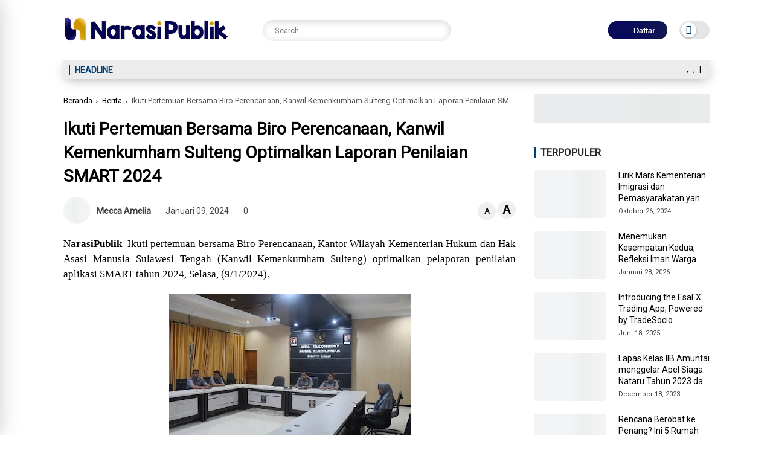

--- FILE ---
content_type: text/html; charset=UTF-8
request_url: https://www.narasipublik.com/2024/01/ikuti-pertemuan-bersama-biro.html
body_size: 140722
content:
<!DOCTYPE html>
<html class='ltr' dir='ltr' lang='id'>
<head>
<script async='async' attribute='https://pagead2.googlesyndication.com/pagead/js/adsbygoogle.js?client=ca-pub-9107836720556314' crossorigin='anonymous' data-ad-host='adsjs'></script>
<meta charset='utf-8'/>
<meta content='width=device-width, initial-scale=1' name='viewport'/>
<meta content='blogger' name='generator'/>
<link href='https://www.narasipublik.com/2024/01/ikuti-pertemuan-bersama-biro.html' hreflang='x-default' rel='alternate'/>
<link href='http://www.blogger.com/openid-server.g' rel='openid.server'/>
<link href='https://www.narasipublik.com/' rel='openid.delegate'/>
<meta content='text/html; charset=UTF-8' http-equiv='Content-Type'/>
<!-- Chrome, Firefox OS and Opera -->
<meta content='#ffffff' name='theme-color'/>
<!-- Windows Phone -->
<meta content='#ffffff' name='msapplication-navbutton-color'/>
<meta content='blogger' name='generator'/>
<link href='https://www.narasipublik.com/favicon.ico' rel='icon' type='image/x-icon'/>
<link href='https://www.narasipublik.com/2024/01/ikuti-pertemuan-bersama-biro.html' rel='canonical'/>
<link rel="alternate" type="application/atom+xml" title="Narasipublik.com - Berita Informasi Indonesia dan Dunia Hari Ini - Atom" href="https://www.narasipublik.com/feeds/posts/default" />
<link rel="alternate" type="application/rss+xml" title="Narasipublik.com - Berita Informasi Indonesia dan Dunia Hari Ini - RSS" href="https://www.narasipublik.com/feeds/posts/default?alt=rss" />
<link rel="service.post" type="application/atom+xml" title="Narasipublik.com - Berita Informasi Indonesia dan Dunia Hari Ini - Atom" href="https://www.blogger.com/feeds/7046610342658506069/posts/default" />

<link rel="alternate" type="application/atom+xml" title="Narasipublik.com - Berita Informasi Indonesia dan Dunia Hari Ini - Atom" href="https://www.narasipublik.com/feeds/8199331747895391416/comments/default" />
<!--Can't find substitution for tag [blog.ieCssRetrofitLinks]-->
<link href='https://blogger.googleusercontent.com/img/b/R29vZ2xl/AVvXsEiqRkW7J1u1ul3Tl9HJ4lsBXCFG9en031an4k6IB1sMJs4pi3f3559oRPozFoAQHw0fW1iVch7WKDYGNOEMgXCEFQoHZne4p0kplvWo8ezeJSa9Zj4RMOwOcDopcRBTUAXYXo_cFBORNIqejsTiXGXOtI8JDaOh_XGiceThUUpH2sfNzKvaGwJTYPpqvSrB/w400-h266/WhatsApp%20Image%202024-01-09%20at%2015.07.06.jpeg' rel='image_src'/>
<meta content='https://www.narasipublik.com/2024/01/ikuti-pertemuan-bersama-biro.html' property='og:url'/>
<meta content='Ikuti Pertemuan Bersama Biro Perencanaan, Kanwil Kemenkumham Sulteng Optimalkan Laporan Penilaian SMART 2024' property='og:title'/>
<meta content='Narasipublik.com lahir berdasarkan kepercayaan rakyat terhadap berita terkini, politik, hukum, gaya hidup dan hiburan.' property='og:description'/>
<meta content='https://blogger.googleusercontent.com/img/b/R29vZ2xl/AVvXsEiqRkW7J1u1ul3Tl9HJ4lsBXCFG9en031an4k6IB1sMJs4pi3f3559oRPozFoAQHw0fW1iVch7WKDYGNOEMgXCEFQoHZne4p0kplvWo8ezeJSa9Zj4RMOwOcDopcRBTUAXYXo_cFBORNIqejsTiXGXOtI8JDaOh_XGiceThUUpH2sfNzKvaGwJTYPpqvSrB/w1200-h630-p-k-no-nu/WhatsApp%20Image%202024-01-09%20at%2015.07.06.jpeg' property='og:image'/>
<title>Ikuti Pertemuan Bersama Biro Perencanaan, Kanwil Kemenkumham Sulteng Optimalkan Laporan Penilaian SMART 2024</title>
<meta content='' name='description'/>
<meta content='Ikuti Pertemuan Bersama Biro Perencanaan, Kanwil Kemenkumham Sulteng Optimalkan Laporan Penilaian SMART 2024, Narasipublik.com - Berita Informasi Indonesia dan Dunia Hari Ini: Ikuti Pertemuan Bersama Biro Perencanaan, Kanwil Kemenkumham Sulteng Optimalkan Laporan Penilaian SMART 2024, Narasipublik.com - Berita Informasi Indonesia dan Dunia Hari Ini' name='keywords'/>
<link href='https://www.narasipublik.com/feeds/posts/default' rel='alternate' title='Narasipublik.com - Berita Informasi Indonesia dan Dunia Hari Ini - Atom' type='application/atom+xml'/>
<link href='https://www.narasipublik.com/feeds/posts/default?alt=rss' rel='alternate' title='Narasipublik.com - Berita Informasi Indonesia dan Dunia Hari Ini - RSS' type='application/rss+xml'/>
<link href='http://www.blogger.com/feeds/7046610342658506069/posts/default' rel='alternate' title='Narasipublik.com - Berita Informasi Indonesia dan Dunia Hari Ini - Atom' type='application/atom+xml'/>
<link href='https://blogger.googleusercontent.com/img/b/R29vZ2xl/AVvXsEiqRkW7J1u1ul3Tl9HJ4lsBXCFG9en031an4k6IB1sMJs4pi3f3559oRPozFoAQHw0fW1iVch7WKDYGNOEMgXCEFQoHZne4p0kplvWo8ezeJSa9Zj4RMOwOcDopcRBTUAXYXo_cFBORNIqejsTiXGXOtI8JDaOh_XGiceThUUpH2sfNzKvaGwJTYPpqvSrB/s72-w400-c-h266/WhatsApp%20Image%202024-01-09%20at%2015.07.06.jpeg' rel='image_src'/>
<link href='https://www.narasipublik.com/2024/01/ikuti-pertemuan-bersama-biro.html' hreflang='x-default' rel='alternate'/>
<link href='/favicon.ico' rel='icon' type='image/x-icon'/>
<meta content='CODE-VALIDATION-GOOGLE-WEBMASTER' name='google-site-verification'/>
<meta content='CODE-VALIDATION-BING-WEBMASTER' name='msvalidate.01'/>
<meta content='Indonesia' name='geo.placename'/>
<meta content='ADMIN-NAME' name='Author'/>
<meta content='general' name='rating'/>
<meta content='id' name='geo.country'/>
<!-- [ Social Media Meta Tag ] -->
<meta content='Ikuti Pertemuan Bersama Biro Perencanaan, Kanwil Kemenkumham Sulteng Optimalkan Laporan Penilaian SMART 2024' property='og:title'/>
<meta content='https://www.narasipublik.com/2024/01/ikuti-pertemuan-bersama-biro.html' property='og:url'/>
<meta content='article' property='og:type'/>
<meta content='Narasipublik.com - Berita Informasi Indonesia dan Dunia Hari Ini' property='og:site_name'/>
<meta content='' property='og:description'/>
<meta content='https://blogger.googleusercontent.com/img/b/R29vZ2xl/AVvXsEiqRkW7J1u1ul3Tl9HJ4lsBXCFG9en031an4k6IB1sMJs4pi3f3559oRPozFoAQHw0fW1iVch7WKDYGNOEMgXCEFQoHZne4p0kplvWo8ezeJSa9Zj4RMOwOcDopcRBTUAXYXo_cFBORNIqejsTiXGXOtI8JDaOh_XGiceThUUpH2sfNzKvaGwJTYPpqvSrB/w400-h266/WhatsApp%20Image%202024-01-09%20at%2015.07.06.jpeg' property='og:image'/>
<meta content='https://www.facebook.com/PROFIL-FACEBOOK' property='article:author'/>
<meta content='https://www.facebook.com/FAN-PAGE-FACEBOOK' property='article:publisher'/>
<meta content='CODE-APPLICATION-FACEBOOK' property='fb:app_id'/>
<meta content='CODE-ADMIN-FACEBOOK' property='fb:admins'/>
<meta content='en_US' property='og:locale'/>
<meta content='en_GB' property='og:locale:alternate'/>
<meta content='id_ID' property='og:locale:alternate'/>
<meta content='summary' name='twitter:card'/>
<meta content='Narasipublik.com - Berita Informasi Indonesia dan Dunia Hari Ini: Ikuti Pertemuan Bersama Biro Perencanaan, Kanwil Kemenkumham Sulteng Optimalkan Laporan Penilaian SMART 2024' name='twitter:title'/>
<meta content='USER-TWITTER' name='twitter:site'/>
<meta content='USER-TWITTER' name='twitter:creator'/>
<meta content='summary_large_image' name='twitter:card'/>
<meta content='yes' name='apple-mobile-web-app-capable'/>
<meta content='#ffffff' name='theme-color'/>
<meta content='#ffffff' name='msapplication-navbutton-color'/>
<link href='https://fonts.googleapis.com' rel='preconnect'/>
<link crossorigin='' href='https://fonts.gstatic.com' rel='preconnect'/>
<style type='text/css'>@font-face{font-family:'Roboto';font-style:normal;font-weight:400;font-stretch:100%;font-display:swap;src:url(//fonts.gstatic.com/s/roboto/v50/KFOMCnqEu92Fr1ME7kSn66aGLdTylUAMQXC89YmC2DPNWubEbVmZiAr0klQmz24O0g.woff2)format('woff2');unicode-range:U+0460-052F,U+1C80-1C8A,U+20B4,U+2DE0-2DFF,U+A640-A69F,U+FE2E-FE2F;}@font-face{font-family:'Roboto';font-style:normal;font-weight:400;font-stretch:100%;font-display:swap;src:url(//fonts.gstatic.com/s/roboto/v50/KFOMCnqEu92Fr1ME7kSn66aGLdTylUAMQXC89YmC2DPNWubEbVmQiAr0klQmz24O0g.woff2)format('woff2');unicode-range:U+0301,U+0400-045F,U+0490-0491,U+04B0-04B1,U+2116;}@font-face{font-family:'Roboto';font-style:normal;font-weight:400;font-stretch:100%;font-display:swap;src:url(//fonts.gstatic.com/s/roboto/v50/KFOMCnqEu92Fr1ME7kSn66aGLdTylUAMQXC89YmC2DPNWubEbVmYiAr0klQmz24O0g.woff2)format('woff2');unicode-range:U+1F00-1FFF;}@font-face{font-family:'Roboto';font-style:normal;font-weight:400;font-stretch:100%;font-display:swap;src:url(//fonts.gstatic.com/s/roboto/v50/KFOMCnqEu92Fr1ME7kSn66aGLdTylUAMQXC89YmC2DPNWubEbVmXiAr0klQmz24O0g.woff2)format('woff2');unicode-range:U+0370-0377,U+037A-037F,U+0384-038A,U+038C,U+038E-03A1,U+03A3-03FF;}@font-face{font-family:'Roboto';font-style:normal;font-weight:400;font-stretch:100%;font-display:swap;src:url(//fonts.gstatic.com/s/roboto/v50/KFOMCnqEu92Fr1ME7kSn66aGLdTylUAMQXC89YmC2DPNWubEbVnoiAr0klQmz24O0g.woff2)format('woff2');unicode-range:U+0302-0303,U+0305,U+0307-0308,U+0310,U+0312,U+0315,U+031A,U+0326-0327,U+032C,U+032F-0330,U+0332-0333,U+0338,U+033A,U+0346,U+034D,U+0391-03A1,U+03A3-03A9,U+03B1-03C9,U+03D1,U+03D5-03D6,U+03F0-03F1,U+03F4-03F5,U+2016-2017,U+2034-2038,U+203C,U+2040,U+2043,U+2047,U+2050,U+2057,U+205F,U+2070-2071,U+2074-208E,U+2090-209C,U+20D0-20DC,U+20E1,U+20E5-20EF,U+2100-2112,U+2114-2115,U+2117-2121,U+2123-214F,U+2190,U+2192,U+2194-21AE,U+21B0-21E5,U+21F1-21F2,U+21F4-2211,U+2213-2214,U+2216-22FF,U+2308-230B,U+2310,U+2319,U+231C-2321,U+2336-237A,U+237C,U+2395,U+239B-23B7,U+23D0,U+23DC-23E1,U+2474-2475,U+25AF,U+25B3,U+25B7,U+25BD,U+25C1,U+25CA,U+25CC,U+25FB,U+266D-266F,U+27C0-27FF,U+2900-2AFF,U+2B0E-2B11,U+2B30-2B4C,U+2BFE,U+3030,U+FF5B,U+FF5D,U+1D400-1D7FF,U+1EE00-1EEFF;}@font-face{font-family:'Roboto';font-style:normal;font-weight:400;font-stretch:100%;font-display:swap;src:url(//fonts.gstatic.com/s/roboto/v50/KFOMCnqEu92Fr1ME7kSn66aGLdTylUAMQXC89YmC2DPNWubEbVn6iAr0klQmz24O0g.woff2)format('woff2');unicode-range:U+0001-000C,U+000E-001F,U+007F-009F,U+20DD-20E0,U+20E2-20E4,U+2150-218F,U+2190,U+2192,U+2194-2199,U+21AF,U+21E6-21F0,U+21F3,U+2218-2219,U+2299,U+22C4-22C6,U+2300-243F,U+2440-244A,U+2460-24FF,U+25A0-27BF,U+2800-28FF,U+2921-2922,U+2981,U+29BF,U+29EB,U+2B00-2BFF,U+4DC0-4DFF,U+FFF9-FFFB,U+10140-1018E,U+10190-1019C,U+101A0,U+101D0-101FD,U+102E0-102FB,U+10E60-10E7E,U+1D2C0-1D2D3,U+1D2E0-1D37F,U+1F000-1F0FF,U+1F100-1F1AD,U+1F1E6-1F1FF,U+1F30D-1F30F,U+1F315,U+1F31C,U+1F31E,U+1F320-1F32C,U+1F336,U+1F378,U+1F37D,U+1F382,U+1F393-1F39F,U+1F3A7-1F3A8,U+1F3AC-1F3AF,U+1F3C2,U+1F3C4-1F3C6,U+1F3CA-1F3CE,U+1F3D4-1F3E0,U+1F3ED,U+1F3F1-1F3F3,U+1F3F5-1F3F7,U+1F408,U+1F415,U+1F41F,U+1F426,U+1F43F,U+1F441-1F442,U+1F444,U+1F446-1F449,U+1F44C-1F44E,U+1F453,U+1F46A,U+1F47D,U+1F4A3,U+1F4B0,U+1F4B3,U+1F4B9,U+1F4BB,U+1F4BF,U+1F4C8-1F4CB,U+1F4D6,U+1F4DA,U+1F4DF,U+1F4E3-1F4E6,U+1F4EA-1F4ED,U+1F4F7,U+1F4F9-1F4FB,U+1F4FD-1F4FE,U+1F503,U+1F507-1F50B,U+1F50D,U+1F512-1F513,U+1F53E-1F54A,U+1F54F-1F5FA,U+1F610,U+1F650-1F67F,U+1F687,U+1F68D,U+1F691,U+1F694,U+1F698,U+1F6AD,U+1F6B2,U+1F6B9-1F6BA,U+1F6BC,U+1F6C6-1F6CF,U+1F6D3-1F6D7,U+1F6E0-1F6EA,U+1F6F0-1F6F3,U+1F6F7-1F6FC,U+1F700-1F7FF,U+1F800-1F80B,U+1F810-1F847,U+1F850-1F859,U+1F860-1F887,U+1F890-1F8AD,U+1F8B0-1F8BB,U+1F8C0-1F8C1,U+1F900-1F90B,U+1F93B,U+1F946,U+1F984,U+1F996,U+1F9E9,U+1FA00-1FA6F,U+1FA70-1FA7C,U+1FA80-1FA89,U+1FA8F-1FAC6,U+1FACE-1FADC,U+1FADF-1FAE9,U+1FAF0-1FAF8,U+1FB00-1FBFF;}@font-face{font-family:'Roboto';font-style:normal;font-weight:400;font-stretch:100%;font-display:swap;src:url(//fonts.gstatic.com/s/roboto/v50/KFOMCnqEu92Fr1ME7kSn66aGLdTylUAMQXC89YmC2DPNWubEbVmbiAr0klQmz24O0g.woff2)format('woff2');unicode-range:U+0102-0103,U+0110-0111,U+0128-0129,U+0168-0169,U+01A0-01A1,U+01AF-01B0,U+0300-0301,U+0303-0304,U+0308-0309,U+0323,U+0329,U+1EA0-1EF9,U+20AB;}@font-face{font-family:'Roboto';font-style:normal;font-weight:400;font-stretch:100%;font-display:swap;src:url(//fonts.gstatic.com/s/roboto/v50/KFOMCnqEu92Fr1ME7kSn66aGLdTylUAMQXC89YmC2DPNWubEbVmaiAr0klQmz24O0g.woff2)format('woff2');unicode-range:U+0100-02BA,U+02BD-02C5,U+02C7-02CC,U+02CE-02D7,U+02DD-02FF,U+0304,U+0308,U+0329,U+1D00-1DBF,U+1E00-1E9F,U+1EF2-1EFF,U+2020,U+20A0-20AB,U+20AD-20C0,U+2113,U+2C60-2C7F,U+A720-A7FF;}@font-face{font-family:'Roboto';font-style:normal;font-weight:400;font-stretch:100%;font-display:swap;src:url(//fonts.gstatic.com/s/roboto/v50/KFOMCnqEu92Fr1ME7kSn66aGLdTylUAMQXC89YmC2DPNWubEbVmUiAr0klQmz24.woff2)format('woff2');unicode-range:U+0000-00FF,U+0131,U+0152-0153,U+02BB-02BC,U+02C6,U+02DA,U+02DC,U+0304,U+0308,U+0329,U+2000-206F,U+20AC,U+2122,U+2191,U+2193,U+2212,U+2215,U+FEFF,U+FFFD;}</style>
<style id='page-skin-1' type='text/css'><!--
/* ==============================
TEMPLATE NAME: Lavina
AUTHOR: BASRI MATINDAS
DESIGN: http://www.goomsite.net
================================ */
@robby-face{font-family:'Roboto';font-style:italic;font-weight:300;font-display:swap;src:url(https://fonts.gstatic.com/s/roboto/v30/KFOjCnqEu92Fr1Mu51TjARc-AMP6lQ.woff) format('woff')}@robby-face{font-family:'Roboto';font-style:italic;font-weight:400;font-display:swap;src:url(https://fonts.gstatic.com/s/roboto/v30/KFOkCnqEu92Fr1Mu52xMKTU1Kg.woff) format('woff')}@robby-face{font-family:'Roboto';font-style:italic;font-weight:500;font-display:swap;src:url(https://fonts.gstatic.com/s/roboto/v30/KFOjCnqEu92Fr1Mu51S7ABc-AMP6lQ.woff) format('woff')}@robby-face{font-family:'Roboto';font-style:italic;font-weight:700;font-display:swap;src:url(https://fonts.gstatic.com/s/roboto/v30/KFOjCnqEu92Fr1Mu51TzBhc-AMP6lQ.woff) format('woff')}@robby-face{font-family:'Roboto';font-style:italic;font-weight:900;font-display:swap;src:url(https://fonts.gstatic.com/s/roboto/v30/KFOjCnqEu92Fr1Mu51TLBBc-AMP6lQ.woff) format('woff')}@robby-face{font-family:'Roboto';font-style:normal;font-weight:300;font-display:swap;src:url(https://fonts.gstatic.com/s/roboto/v30/KFOlCnqEu92Fr1MmSU5vAB0_IsE.woff) format('woff')}@robby-face{font-family:'Roboto';font-style:normal;font-weight:400;font-display:swap;src:url(https://fonts.gstatic.com/s/roboto/v30/KFOmCnqEu92Fr1Me5mZNCzc.woff) format('woff')}@robby-face{font-family:'Roboto';font-style:normal;font-weight:500;font-display:swap;src:url(https://fonts.gstatic.com/s/roboto/v30/KFOlCnqEu92Fr1MmEU9vAB0_IsE.woff) format('woff')}@robby-face{font-family:'Roboto';font-style:normal;font-weight:700;font-display:swap;src:url(https://fonts.gstatic.com/s/roboto/v30/KFOlCnqEu92Fr1MmWUlvAB0_IsE.woff) format('woff')}@robby-face{font-family:'Roboto';font-style:normal;font-weight:900;font-display:swap;src:url(https://fonts.gstatic.com/s/roboto/v30/KFOlCnqEu92Fr1MmYUtvAB0_IsE.woff) format('woff')}
img{
object-fit: contain;
}
/*-- Reset CSS --*/
a,abbr,acronym,address,applet,b,big,blockquote,body,caption,center,cite,code,dd,del,dfn,div,dl,dt,em,fieldset,font,form,h1,h2,h3,h4,h5,h6,html,i,iframe,img,ins,kbd,label,legend,li,object,p,pre,q,s,samp,small,span,strike,strong,sub,sup,table,tbody,td,tfoot,th,thead,tr,tt,u,ul,var{padding:0;border:0;outline:0;vertical-align:baseline;background:0}ins{text-decoration:underline}del{text-decoration:line-through}a,a:visited,abbr,body{text-decoration:none}blockquote{font-style:italic;color:#000000}caption,th{text-align:center}.blog-post,body{word-wrap:break-word}img{border:0;position:relative;height:auto}.section,.widget,.widget ul{margin:0;padding:0}a{color:#000000}a:hover{color:#014075}:focus{outline:0}a img{border:0}brc{color:#bdbdbd}.CSS_LIGHTBOX{z-index:999999!important}.separator a{clear:none!important;float:none!important;margin-left:0!important;margin-right:0!important}*,:after,:before{-webkit-box-sizing:border-box;-moz-box-sizing:border-box;box-sizing:border-box;margin:0;padding:0}*,:after,:before{outline:0;transition:all 0s ease;-webkit-transition:all 0s ease;-moz-transition:all 0s ease;-o-transition:all 0s ease}#sidebar-wrapper{-webkit-box-sizing:border-box;min-width:0}h1{font-size:1.6rem}h2{font-size:1.4rem}h3{font-size:1.2rem}h4{font-size:1rem}h5{font-size:.9rem}h6{font-size:.7rem}h1,h2,h3,h4,h5,h6{font:17px 'Roboto',sans-serif;text-rendering:optimizeSpeed;font-weight:500;text-rendering:optimizelegibility}#custom-css,#license,#navbar-iframe{display:none;height:0;visibility:hidden}body,p{font:17px 'Roboto',sans-serif;line-height:1.5rem}body{background:#ffffff url() repeat fixed top left;color:#000000;margin:0;padding:0}.top-menu,.top-wrapper{justify-content:flex-end;display:flex;-webkit-flex-flow:row wrap;-ms-flex-flow:row wrap;flex-flow:row wrap;-webkit-align-items:center;-ms-flex-align:center;align-items:center}.top-menu ul li a i{font-size:11px;vertical-align:middle;margin-right:5px}.top-menu ul li{display:inline-block;list-style:none;margin:0 15px 0 0}.top-menu ul li a{font-weight:500;font-size:11px;text-transform:uppercase}.container{max-width:1100px;margin:0 auto;padding:0 15px}#outer-wrapper{max-width:100%;margin:0 auto}#main-wrapper{-webkit-box-flex:1;-ms-flex:1 1 70%;flex:1 1 70%;max-width:70%;min-width:0}#main-wrapper .container{max-width:inherit;padding:0}#sidebar-wrapper{-webkit-box-flex:1;-ms-flex:1 1 30%;flex:1 1 30%;max-width:30%;padding:0;box-sizing:border-box;position:relative}#sidebar-wrapper .sidebar,#sidebar-wrapper.widget{position:sticky;position:-webkit-sticky;top:65px;padding-left:30px}.about-author .avatar-container,.comments .avatar-image-container{background-color:rgba(155,155,155,.07);color:transparent!important}.clr{float:none;clear:both}.header{-ms-flex-flow:row wrap;-webkit-box-orient:horizontal;-webkit-box-direction:normal}.linkall{border-radius:4px!important;padding:3px 10px!important;line-height:19px!important}#jt_header,.header-logo,.header-wrapper{width:100%;position:relative}.post-title a{display:block}#jt_header{padding:0;display:flex;height:100px;margin:0 auto;align-items:center}.topnav .container .md-trigger,.menu-sticky .menu-rigth{display:none}.menu-sticky.sticky .menu-rigth{display:flex;align-items:center}.header-wrapper{padding:0;background:#ffffff}.header-logo{max-width:300px;height:auto;margin:0;display:flex;align-items:center;text-align:left}.header-logo img{height:65px;margin:0;width:auto}.mUsidebar-open .sidebar-slide .header-logo img{height:auto}.header-logo h1{font-size:34px;line-height:1.1em;font-weight:900;text-transform:uppercase;margin:0;text-align:left}.header-logo p{font-size:12px;margin:5px 0 0}.header{display:-webkit-box;display:-ms-flexbox;display:flex;flex-flow:row wrap;-webkit-box-flex:1;-ms-flex:1 1 50%;flex:1 1 60%;max-width:60%;min-width:0;-webkit-box-align:center;-ms-flex-align:center;align-items:center}.menu-wrapper .menu{display:-webkit-box;display:-ms-flexbox;display:flex;-webkit-box-orient:horizontal;-webkit-box-direction:normal;-ms-flex-flow:row wrap;flex-flow:row wrap;-webkit-box-align:center;-ms-flex-align:center;align-items:center;-webkit-box-pack:start;background:#030261;background-image:linear-gradient(90deg,#030261 0%,#121950 100%);-ms-flex-pack:start;justify-content:space-between;padding:0;border-top-right-radius:4px;border-top-left-radius:4px}.menu-sticky.sticky .menu,.menu-sticky.sticky .datbox{border-radius:0}.menu-sticky.sticky .menu{padding:0 20px}.menu-sticky.sticky .datbox{padding:3px 20px}.menu-sticky.sticky .container{max-width:100%;padding:0}.menu-sticky.sticky .datbox{margin-bottom:0}.menu-sticky{width:100%;top:-115px;-webkit-transition:1s all ease;-moz-transition:1s all ease;transition:1s all ease}.menu-sticky .md-trigger{color:#ffffff;margin-right:15px}.menu-sticky.sticky{position:fixed;top:0;width:100%;padding:0;z-index:999;left:0}.static_page .titlehome{display:none}.header-menu{position:relative;font-size:15px;margin:0;-webkit-box-flex:1;align-items:center;display:flex}.header-menu .container{position:relative;margin:0 auto;padding:0}#jt_header #Attribution1,#jt_header #BlogArchive1,#jt_header #BlogSearch1,#jt_header #ReportAbuse1,#main-menu .widget,#main-menu .widget>.widget-title,.menu-social .widget-title,.menushow,.mobile-menu,.mobile-menu .m-sub,.mobile-social,.search-mobile{display:none}#main-menu .show-menu{display:block}#main-menu ul>li,#main-menu ul>li>a{position:relative;display:inline-block;margin:0}#main-menu ul>li>a i{margin-right:5px;color:#f39800}#main-menu{position:relative;z-index:15}#main-menu ul>li{padding:0;transition:background .17s}#main-menu ul>li>a{color:#ffffff;display:block;position:relative;margin:0;font-size:15px;font-weight:500;line-height:45px;white-space:nowrap;padding:0 10px}#main-menu ul>li>a span#new{background:#cf9b07}#main-menu ul>li>a span#hot{background:#008718}#main-menu ul>li>a span#new,#main-menu ul>li>a span#hot{text-transform:uppercase;padding:3px 4px;line-height:1;font-weight:400;font-size:10px;border-radius:3px}#main-menu ul>li>a:hover,.fslider .carousel-content h2 a:hover{color:#eee}#main-menu ul ul,#main-menu ul>li>ul>li,#main-menu ul>li>ul>li a,.mobile-menu ul li a{transition:all .17s ease}.mobile-menu ul li a i{margin-right:5px}#main-menu ul>li>ul{position:absolute;left:0;border-radius:.25rem;box-shadow:0 8px 20px rgb(32 54 86 / 20%);top:100%;width:230px;background-color:#ffffff;z-index:99999;margin:0;padding:10px;visibility:hidden;opacity:0}#slotbanner{overflow:hidden;clear:both}#main-menu ul>li>ul>li>ul{position:absolute;float:left;top:0;left:100%;margin:0}#main-menu ul>li>ul>li{display:block;float:none;position:relative}#main-menu ul>li>ul>li a{display:block;font-size:14px;color:#000000;font-weight:400;line-height:1.5;margin:0;padding:5px 15px}#main-menu ul>li>ul>li a:hover{color:#014075}#main-menu ul>li>ul>li:last-child a{border-bottom:0}#main-menu ul>li.has-sub>a:after{content:'\f107';float:right;font-family:'Font Awesome 5 Pro';font-size:14px;font-weight:400;margin:2px 0 0 8px}#main-menu ul>li>ul>li.has-sub>a:after{content:'\f105';float:right;margin:0}#main-menu .mega-menu{position:static!important}#main-menu .mega-menu>ul{width:100%;padding:20px 10px}#main-menu ul>li:hover>ul,#main-menu ul>li>ul>li:hover>ul{visibility:visible;opacity:1}.slide-menu-toggle{display:block;position:absolute;line-height:42px;height:42px;width:42px;top:0;left:0;font-family:"Font Awesome 5 Pro";color:#ffffff;font-size:17px;font-weight:400;text-align:left;cursor:pointer;z-index:4;padding:0}.mobile-menu ul li,.mobile-menu ul li a{font-size:15px;position:relative;display:block}.slide-menu-toggle:before{content:"\f0c9"}.alert-del-btn:before,.nav-active .slide-menu-toggle:before{content:"\f00d"}.mobile-menu{position:relative;padding:0}.mobile-menu>ul{margin:0}.mobile-menu>ul::-webkit-scrollbar{width:12px;height:12px;background-color:#f2f2f2}.mobile-menu>ul::-webkit-scrollbar:hover{background-color:#ccc}.mobile-menu>ul::-webkit-scrollbar-thumb{border:2px solid transparent;-webkit-box-shadow:inset 0 0 0 24px rgba(0,0,0,.15);-moz-box-shadow:inset 0 0 0 24px rgba(0,0,0,.15);box-shadow:inset 0 0 0 24px rgba(0,0,0,.15);-webkit-border-radius:24px;-moz-border-radius:24px;border-radius:24px}.mobile-menu>ul::-webkit-scrollbar-thumb:active{box-shadow:inset 0 0 0 24px rgba(0,0,0,.3);-webkit-box-shadow:inset 0 0 0 24px rgba(0,0,0,.3);-moz-box-shadow:inset 0 0 0 24px rgba(0,0,0,.3);-webkit-border-radius:24px;-moz-border-radius:24px;border-radius:24px}.mobile-menu .m-sub{padding:0}.mobile-menu ul li{overflow:hidden;float:left;width:100%;font-weight:600;line-height:38px;margin:0;padding:5px;border-bottom:1px solid #eee}.mobile-menu>ul>li:first-child{border-top:0}.mobile-menu ul li a{padding:0;font-weight:700}.post-body p{margin-bottom:20px}.author-description a:hover,.post-body .tableOfContent #tocContent a:hover,.post-body u,.queryMessage a.show-more{text-decoration:underline}.mobile-menu ul li.has-sub .submenu-toggle{position:absolute;top:7px;right:3px;color:#eee;cursor:pointer}.mobile-menu ul li.has-sub .submenu-toggle:after{content:'\f105';font-family:'Font Awesome 6 Pro';font-weight:400;float:right;color:#014075;vertical-align:middle;line-height:34px;font-size:15px;text-align:center;transition:all .17s ease}.mobile-menu>ul>li>ul>li,.mobile-menu>ul>li>ul>li:last-child{border-bottom:0}.mobile-menu ul li.has-sub.show>.submenu-toggle:after{transform:rotate(90deg)}.mobile-menu>ul>li>ul>li a{font-size:14px;text-transform:initial;font-weight:500}.mobile-menu>ul>li>ul>li>a{color:#000000;opacity:.7;padding:0 0 0 5px}.mobile-menu>ul>li>ul>li>ul>li{border-color:rgba(255,255,255,.02)}.mobile-menu>ul>li>ul>li>ul>li>a{color:#203656;opacity:.7;padding:0 0 0 30px}.mobile-menu ul li a:hover,.mobile-menu ul>li>.submenu-toggle:hover{color:#014075}.chiller-theme{background:0 0}.overlay{position:fixed;left:0;right:0;top:0;bottom:0;display:none}.overlay.active{z-index:999;background:#ffffff;display:block;opacity:.6;visibility:visible}.mobile-social{padding:20px 0;clear:both}.mobile-social ul.social-counter{margin:0}.menuhide{display:none;font-size:25px;text-align:right;cursor:pointer;margin-left:0}@media screen and (max-width:980px){#main-menu,.header-social{display:none}.header-menu,.menu,.search-mobile{display:block!important}.menushow{cursor:pointer;margin-left:20px;font-size:25px;font-weight:900}.menu-wrapper .header-social,.menu-wrapper .mobile-social,.menuhide,.menushow,.mobile-menu,.slide-menu-toggle{display:block}.menu{width:300px;height:100vh;padding:0;left:-400px;z-index:999999;bottom:0;background:#ffffff;top:0;position:fixed;-webkit-box-shadow:8px 0 14px -7px rgb(196 196 196);-moz-box-shadow:8px 0 14px -7px rgb(196 196 196);box-shadow:8px 0 14px -7px rgb(196 196 196);transition:.5s linear}.mobile-menu>ul{margin:0;padding:0 20px;overflow-y:auto;height:100vh;padding-bottom:10rem}.menu.active,.page-wrapper.toggled{left:0}.menu .menu-social{left:0;position:absolute;bottom:0;text-align:center;width:100%;margin:0 auto}.menu .menu-social .menu-social1{width:100%;background:#ececec;padding:15px 20px}.menu .menu-social .menu-social1 .social-counter li{padding:0 15px}.menu-sticky.sticky .menu.active .menu-social .LinkList{display:block}}#myrelated .recent-content .post-meta,.post-meta{overflow:hidden;position:relative;font-size:11px;display:flex;font-weight:500;padding:0;color:#444}.mediapost .post-info .post-meta{font-size:11px;font-weight:500}.blog-post .post-meta{font-size:14px;align-items:center;font-weight:400;justify-content:space-between}.post-meta i{margin-right:.3em}.readingTime i{color:#014075}.blog-post .post-meta span{margin:0 10px}.post-meta .post-author{font-weight:600}.post-meta span.fn{margin:0}.readingTime,.blog-post .post-meta .meta-content{display:flex;align-items:center}.font-wrapper button{cursor:pointer;border:0;width:30px;line-height:30px;height:30px;border-radius:50px}.font-wrapper #incfont{font-size:1.4em}.font-wrapper #decfont{font-size:.9em}.post-meta img{width:45px;height:45px;display:inline-block;border-radius:50%}.featured .post-panel .post-tag:before,.post-meta span:last-child:after{display:none}.queryMessage{overflow:hidden;font-size:14px;font-weight:400;padding:0;margin:0 0 30px 0}.queryMessage .query-info{margin:0 5px}.queryMessage .search-label,.queryMessage .search-query{font-weight:700;text-transform:uppercase}.queryMessage a.show-more{float:right;text-decoration:underline}.queryEmpty{font-size:13px;font-weight:400;padding:10px 0;margin:0 0 25px}.data-post .post-body img,.widget iframe,.widget img{max-width:100%}.title-wrap,.title-wrap>h3{height:32px;position:relative}.title-wrap{background-color:#014075}.contpost{margin:0 auto 30px;display:-webkit-box;display:-ms-flexbox;display:flex;-webkit-box-orient:horizontal;-webkit-box-direction:normal;-ms-flex-flow:row wrap;flex-flow:row wrap;position:relative}.title-wrap{float:left;width:100%;display:block;margin:0 0 20px}.title-wrap>h3{display:block;font-size:12px;color:#000000;font-weight:500;line-height:32px;text-transform:uppercase;padding:0;margin:0}.blog-post{display:block}.topnav{height:48px;width:100%;overflow:hidden;background:#ffffff;-webkit-box-shadow:0 0 32px rgba(0,0,0,.2);-moz-box-shadow:0 0 32px rgba(0,0,0,.2);box-shadow:0 0 10px rgba(0,0,0,.2);display:inline-block}.topnav .container{align-items:center;display:flex;justify-content:space-between;height:100%;position:relative}.topnav .social-counter li a{color:#000000;font-size:13px;background-color:transparent}.datbox{display:flex;align-items:center;margin-bottom:25px;background:#ececec;padding:3px 10px;justify-content:space-between;box-shadow:0 4px 20px -4px rgb(0 0 0 / 38%)}.datwrap{font-size:13px;padding-right:0;width:33%;color:#000000;font-weight:500;order:2;text-align:right}.datwrap span{padding:0 2px}.ticker .widget-content li a{color:#000000;position:relative}.ticker .widget-title h3.title{line-height:normal;margin-bottom:0;border:1px solid;padding-right:8px;font-size:14px;color:#014075}.ticker{overflow:hidden;width:100%}.ticker .widget{margin:0 auto;overflow:hidden;display:flex;align-items:center;justify-content:space-between}.ticker .widget-content{box-sizing:border-box;overflow:hidden;padding:0 0 0 20px;width:83%}.ticker .widget-content li a{display:flex;font-size:13px;font-weight:400;align-items:center}.ticker ul li a::before{content:'';display:block;vertical-align:middle;width:5px;height:5px;line-height:5px;border-radius:50%;margin-right:7px;background-color:#4CAF50;position:relative}.tickercontainer,.tickercontainer .mask,ul.newsticker{-webkit-transition:all 0 linear;-moz-transition:all 0 linear;-o-transition:all 0 linear;transition:all 0 linear;list-style:none;margin:0}.tickercontainer{margin:0;height:auto!important;padding:0}.tickercontainer .mask{position:relative;overflow:hidden;background:0;z-index:initial;left:initial;width:initial;height:initial}.newsticker{position:relative;margin:0;padding:0}ul.newsticker{-webkit-transition:all 0s linear;-moz-transition:all 0s linear;-o-transition:all 0s linear;transition:all 0s linear;position:relative;margin:0;padding:0}.tickercontainer{overflow:hidden}.tickercontainer .tickeroverlay-left,.tickercontainer .tickeroverlay-right{display:none}ul.newsticker li{float:left;margin:0;padding-right:15px}.rcenter,.rectop,.recentid,.recline,.recmodern{overflow:hidden;margin-bottom:30px;position:relative}#recentid2,.recmodern{background:#ececec;padding:20px}.rectop h3{display:none!important}.rectop ul{max-width:100%;padding:25px;background:#ececec;grid-template-columns:repeat(3,minmax(0,1fr));gap:1.5em;display:grid}.rectop ul li{list-style:none;display:flex;align-items:center}.rectop ul li .rcimg{width:155px}.rectop ul li .recent-content h2{font-size:15px}.rectop ul li .recent-content{padding:0}.recent-left .recentid .recent-content h2{font-size:15px}.recent-left .recentid .recent-content a.post-tag{background-color:transparent;color:#014075;text-transform:none;font-weight:700;border-radius:0;padding:0;font-size:14px}.carousel-content h2{line-height:1.5rem}.mUheader{position:-webkit-sticky;position:sticky;top:0;z-index:99999;background-color:#ffffff;width:100%;-webkit-box-shadow:0 0 20px 0 rgb(0 0 0 / 11%);-moz-box-shadow:0 0 20px 0 rgb(0 0 0 / 11%);box-shadow:0 0 20px 0 rgb(0 0 0 / 11%)}.mask,.sticky{position:fixed;top:0}.boxslide::-webkit-scrollbar{width:12px;height:12px}.boxslide::-webkit-scrollbar:hover{background-color:#ccc}.boxslide:hover::-webkit-scrollbar-thumb{border:2px solid transparent;-webkit-border-radius:24px;-moz-border-radius:24px;border-radius:24px}.boxslide::-webkit-scrollbar-thumb:active{-webkit-border-radius:24px;-moz-border-radius:24px;border-radius:24px}.mUsidebar-open .sidebar-slide:hover::-webkit-scrollbar{width:8px;height:8px;background-color:rgb(197 192 192)}.mUsidebar-open .sidebar-slide:hover::-webkit-scrollbar:hover{background-color:#ccc}.mUsidebar-open .sidebar-slide:hover::-webkit-scrollbar-thumb{-webkit-box-shadow:inset 0 0 0 24px rgb(0 0 0 / 28%);-moz-box-shadow:inset 0 0 0 24px rgb(0 0 0 / 28%);box-shadow:inset 0 0 0 24px rgb(0 0 0 / 28%);-webkit-border-radius:24px;-moz-border-radius:24px;border-radius:24px}.mUsidebar-open .sidebar-slide:hover::-webkit-scrollbar-thumb:active{-webkit-box-shadow:inset 0 0 0 24px rgba(0,0,0,.3);-moz-box-shadow:inset 0 0 0 24px rgba(0,0,0,.3);box-shadow:inset 0 0 0 24px rgba(0,0,0,.3);-webkit-border-radius:24px;-moz-border-radius:24px;border-radius:24px}.mask{left:0;z-index:99999;width:100%;height:100%}.buttons{margin-bottom:30px;text-align:center;position:relative}.buttons button{display:inline-block;margin:0 0 4px;padding:10px 15px;color:#ffffff;background-color:#67b5d1}.buttons button.active,.buttons button:hover{background-color:#3184a1}#main-toggle{background:#030261;background-image:linear-gradient(90deg,#030261 0%,#121950 100%);color:#ffffff;-webkit-border-radius:99em;-moz-border-radius:99em;border-radius:99em;border:0;outline:0;font-size:13px;font-weight:600;cursor:pointer;vertical-align:middle;position:relative;align-items:center;display:flex;margin:0 20px 0 0;padding:0 20px 0 0}#main-toggle i{background:#090b5a;border-radius:100px;width:30px;height:30px;float:left;font-size:18px;margin-right:12px;justify-content:center;align-items:center;display:flex}.boxslide{position:fixed;background-color:#ffffff;overflow:hidden;-webkit-box-shadow:0 0 32px rgba(0,0,0,.2);-moz-box-shadow:0 0 32px rgba(0,0,0,.2);box-shadow:0 0 32px rgba(0,0,0,.2);-webkit-transition:.25s ease-in-out;-moz-transition:.25s ease-in-out;-o-transition:.25s ease-in-out}.sidebar-slide{top:0;width:330px;z-index:999999;height:100%;left:-330px}.sidebar-slide .btn-menu{position:relative;margin-left:30px}.sidebar-slide .btn-menu .close-menu{border:0;background-color:#E91E63;text-align:center;margin:0 auto;width:25px;height:25px;color:#ffffff;justify-content:center;align-items:center;display:flex;cursor:pointer;padding:0;-webkit-border-radius:99em;-moz-border-radius:99em;border-radius:99em}.mUsidebar-open .sidebar-slide{left:0;overflow-y:auto}#sidebar-left{overflow:hidden;margin:0 auto;width:100%;box-sizing:border-box;word-wrap:break-word;padding:30px}#sidebar-left .lider{margin-bottom:30px}.sidebar-slide button.close-menu svg{height:auto}#sidebar-left .sidebar .widget{position:relative;overflow:hidden;box-sizing:border-box;margin-bottom:30px;padding-bottom:30px;border-bottom:1px solid rgba(255,255,255,.1)}#sidebar-left #ArchiveList .flat li>a>span{position:relative;float:right;height:20px;width:20px;font-size:11px;font-weight:400;-webkit-border-radius:50px;-moz-border-radius:50px;border-radius:50px;text-align:center;line-height:20px;padding:0}.FeaturedPost .rcimg{width:100%;margin-right:0}.FeaturedPost .post-content{position:relative}.FeaturedPost .post-content .post-info{position:absolute;bottom:0;padding:20px;z-index:1;color:#ffffff}.FeaturedPost .rec-image{padding-top:100%}.FeaturedPost .post-content .post-info h2{font-size:20px}.FeaturedPost .post-content .post-info h2 a{color:#ffffff!important}.FeaturedPost .post-content .post-info .post-header{color:#bfbfbf;overflow:hidden;position:relative;font-size:11px;display:flex;font-weight:500;padding:0}.bobottom{grid-template-columns:repeat(2,minmax(0,1fr));gap:0;display:grid;overflow:hidden;margin-bottom:30px}.recgrid ul{list-style:none}.recgrid .recleft,.recgrid ul li{margin-bottom:20px}.recgrid ul li:last-child,ul.list li:last-child{margin-bottom:0}.recgrid .recleft,.recgrid ul li{display:flex;align-items:center;overflow:hidden}.recgrid ul li .rcimg{width:155px}.recent{background:#1f2024;padding:20px}#recent2{background:#ececec}.recgrid .recleft .recent-content h2{font-size:19px}#recent1 .recent-content h2 a,#recent1 h3.title,#recent1 a.more-link{color:#ffffff}#recent1 .recent-content .post-meta{color:#999}.footer-wrapper .LinkList ul{display:flex;padding:0 0 0 15px!important}.footer-wrapper .LinkList ul li a{font-weight:700;font-size:14px}.footer .LinkList li{padding:5px 0 5px 25px}#footerid{display:flex;justify-content:space-between;align-items:center}.footer-widget{color: #fff;grid-template-columns:repeat(4,minmax(0,1fr));gap:10px;display:grid;padding:15px 0;overflow:hidden;;border-bottom:1px solid #cdcdcd}.recline{overflow:hidden}.recline li{list-style:none;display:grid;grid-template-columns:auto 1fr;grid-gap:10px;padding-left:20px}.recline li:last-cild{margin-bottom:0}.ntc-left{position:relative}.ntc-line{position:absolute;top:0;left:0;width:100%;height:100%;display:flex;justify-content:center}.ntc-line:before{content:'';display:block;height:100%;width:1px;border-right:1px solid #014075}.ntc-dot{position:relative;z-index:2;border:5px solid transparent}.recline li:hover .ntc-line:before{border-right:1px solid #014075}.recline li:hover .ntc-dot:before{border:3px solid #014075}.ntc-dot:before{content:'';display:block;width:10px;height:10px;border-radius:50%;background-color:#ffffff;border:2px solid #014075}#recentid3{max-width:100%;padding:0;grid-template-columns:repeat(2,minmax(0,1fr));gap:1.25rem;display:grid}.mediapost{display:flex;align-items:center;flex-wrap:wrap;width:100%;box-sizing:border-box;margin:0 0 30px 0}.news-posts .mediapost:first-child{padding-top:0}.mediapost .postimage{position:relative;width:220px;height:139px;overflow:hidden;flex:0 0 auto;margin-right:20px;vertical-align:middle}.data-post h1.post-title,.mediapost .post-info,.post-footer,.post-labels,.post-share,ul.share-links{position:relative}.header-box{-webkit-box-flex:1;-ms-flex:1 1 40%;flex:1 1 40%;display:flow-root;text-align:right}.mediapost .post-info{flex:1 0;padding:0;width:calc(100% - 90%)}.recent-content h2{font-size:15px;line-height:1.5em;text-decoration:none;margin:0}.mediapost .post-info>h2{font-size:20px;line-height:1.5em;text-decoration:none;margin:0}.author-description a:hover,.post-body u{text-decoration:underline}.recent-content h2 a,.carousel-content h2 a,.featured .post-panel h2 a,.FeaturedPost .post-content .post-info h2 a,.PopularPosts .post-title a,.carousel-item h3 a,.mediapost .post-info>h2>a{display:-webkit-box;overflow:hidden;-webkit-line-clamp:3;-webkit-box-orient:vertical}.mediapost .post-info>h2>a{color:#000000;transition:color .17s}.date-header{display:block;overflow:hidden;font-weight:400;margin:0!important;padding:0}.mediapost .post-info .post-meta span{margin:0}.mediapost .post-info .post-meta span i{display:none}.lider{display:flex;align-items:center;justify-content:space-between}.goog-te-banner-frame,#goog-gt-tt{display:none!important}body{top:0!important}.mysliderhome{margin:0 auto;overflow:hidden}.boxhome{height:auto;display:flex;-flex-flow:row wrap;flex-flow:row wrap;overflow:hidden;position:relative}.featured,.mysliderhome{width:50%}.fslider .carousel-content{position:absolute;bottom:20px;z-index:1;padding:30px}.fslider .owl-carousel .owl-dots{position:absolute;bottom:10px}.fslider .carousel-content h2{font-weight:700;font-size:25px;position:relative;margin:5px 0;line-height:1.35}.fslider .carousel-content h2 a{color:#ffffff;position:relative}.fslider .carousel-content .post-meta,.featured li.post-panel .post-meta{color:#ffffff}.fslider .owl-nav{position:absolute;z-index:10;right:0;bottom:0;display:flex;flex-direction:column-reverse;align-items:center}.fslider .owl-carousel .owl-next{right:0!important}.fslider .owl-carousel .owl-prev{left:0!important}.fslider .owl-next,.fslider .owl-prev{position:relative}.fslider .owl-next,.fslider .owl-prev{top:43%}.fslider .carousel-item .rec-image{padding-top:75%}.featured li .featured-inner .rec-image,.fslider .carousel-item .rec-image{border-radius:0}.fslider .owl-carousel .owl-prev,.fslider .owl-carousel .owl-next{padding:0;border-radius:0;width:40px;height:40px;background:#121950;color:#ffffff;box-shadow:none;border:0!important}.fslider .owl-carousel .owl-next{background:#014075}.featured .widget-content ul{margin:0 auto;display:block;overflow:hidden}.featured h3{display:none;display:none}.featured li:first-child{height:auto}.featured li:first-child .post-panel{position:relative;bottom:initial;left:initial;right:initial;padding:21px;text-shadow:none}.featured li:first-child .featured-inner .rec-image{padding-top:80%}.featured li:first-child .post-panel .post-meta{color:#000000}.featured li .post-panel .post-meta{color:#ffffff}.featured li:first-child .post-panel h2 a{color:#000000}.featured li{width:50%;position:relative;padding:0;box-sizing:border-box;float:left;overflow:hidden;list-style:none;height:400px}.featured li .featured-inner{position:relative;overflow:hidden}.featured li .featured-inner,.featured li .featured-inner .rec-image{height:100%}.featured h2.rcp-title{font-size:18px;position:relative;margin:5px 0;line-height:1.35}.featured .post-panel{position:absolute;left:30px;right:30px;color:#ffffff;text-shadow:0 1px 1px rgb(0 0 0 / 40%);bottom:30px;padding:0;z-index:2;box-sizing:border-box}.featured .post-panel h2 .featured .post-panel .post-meta,.featured .post-panel h2 a{color:#ffffff}.featured li .featured-inner .featured-meta{font-size:12px;color:#ccc;font-weight:400}.featured .rcp-title a{color:#ffffff;position:relative;display:-webkit-box;overflow:hidden;-webkit-line-clamp:3;-webkit-box-orient:vertical}a.post-tag{position:relative;background:#030261;background-image:linear-gradient(90deg,#030261 0%,#121950 100%);padding:.3rem .6rem;color:#ffffff;text-transform:uppercase;font-weight:600;border-radius:50rem;line-height:30px;font-size:10px;text-shadow:none}a.post-tag:hover{color:#eee}.featured{position:relative}.featured-overlay{position:absolute;left:0;top:0;z-index:1;width:100%;height:100%;background:-webkit-linear-gradient(bottom,rgba(0,0,0,1) 0%,rgba(0,0,0,1) 20%,rgba(0,0,0,0) 80%,rgba(0,0,0,0) 100%);background:-moz-linear-gradient(bottom,rgba(0,0,0,1) 0%,rgba(0,0,0,1) 20%,rgba(0,0,0,0) 80%,rgba(0,0,0,0) 100%);background:linear-gradient(to top,rgba(0,0,0,1) 0%,rgba(0,0,0,1) 20%,rgba(0,0,0,0) 80%,rgba(0,0,0,0) 100%);opacity:.8}.centerbox{grid-template-columns:repeat(3,minmax(0,1fr));gap:1.5em;display:grid;margin-bottom:20px;overflow:hidden}.centerbox .item1 .b1,.centerbox .item1 .b2{margin-bottom:20px}.centerbox .item1 .b1,.centerbox .item1 .b2,.centerbox .item1 .b3{display:flex}.centerbox .item2 .recent-content{position:absolute;bottom:0;padding:20px;z-index:1;color:#ffffff}.centerbox .item2 .recent-content h2{font-size:20px}.centerbox .rcimg{width:155px}.centerbox .item2{position:relative}.centerbox .item2 .rec-image{padding-top:100%}.centerbox .item2 h2 a{color:#ffffff}.centerbox .item2 .recent-content .post-meta{color:#bfbfbf}.recmodern .gsleft{width:100%;position:relative;overflow:hidden;margin-bottom:20px}.recmodern .gsleft .recent-content{position:absolute;bottom:0;padding:2em 3em;max-width:75%;z-index:9;background:rgb(255 253 253 / 72%)}.darkmode .recmodern .gsleft .recent-content{background:rgb(0 0 0 / 72%)}.recmodern .gsleft .recent-content h2{font-size:25px;font-weight:800}.recline .gsleft .rec-image{margin-bottom:20px}.recline .gsleft{float:left;width:55%}.recline .gsleft .recent-content h2{font-size:19px}.recmodern .widget-content{display:block;overflow:hidden}.recmodern ul li{list-style:none;float:left;width:31.454%}.recmodern ul li:nth-child(3){margin:0 20px}.recmodern ul li .rcimg{margin-right:0;width:100%;margin-bottom:20px}.recmodern .gsleft .rec-image{padding-top:56.25%}.PopularPosts .post .post-meta span.byline:before{margin:0}#slotbanner .widget-title{display:none}#breadcrumb{font-size:13px;font-weight:400;color:#555;margin:0;white-space:nowrap;overflow:hidden;text-overflow:ellipsis}#breadcrumb a{transition:color .17s;font-weight:500}#breadcrumb a:hover{color:#014075}#breadcrumb a,#breadcrumb em{display:inline-block}#breadcrumb .delimiter:after{content:'';border:solid #4e4d4d;border-width:0 1px 1px 0;display:inline-block;width:3px;height:3px;transform:rotate(-45deg);margin:0 8px 0 5px;position:relative;top:-1px}.data-post h1.post-title{color:#000000;font-size:28px;line-height:1.4;font-weight:700;display:block;margin:0;padding:15px 0}.static_page .data-post h1.post-title{margin:0}.data-post .post-body{width:100%;line-height:1.5em;overflow:hidden;padding:20px 0}.data-post .post-outer{padding:0}.main .widget{margin:0}.main .Blog{border-bottom-width:0}.post-footer{overflow:hidden;margin:0;padding:0}.post-labels{overflow:hidden;margin-bottom:20px}.post-labels a{float:left;height:33px;background-color:#ececec;font-size:14px;line-height:33px;border-radius:4px;font-weight:600;margin:0;padding:0 10px}.post-labels a:hover,.post-labels span{color:#014075}.post-labels a{margin:0 10px 10px 0;transition:all .17s ease}.post-labels a:hover{border-color:#014075}.post-reactions{height:28px;display:block;margin:0 0 15px}.post-reactions span{float:left;color:#000000;font-size:11px;line-height:25px;text-transform:uppercase;font-weight:500}.share-links li a,.social a:before{display:inline-block;font-weight:400}.margin-bottom{margin-bottom:20px}.margin{margin:20px auto}.reactions-inner{float:left;margin:0;height:28px}.post-share{overflow:hidden;line-height:0;margin:0 0 30px}.post-share .share-links li a{color:#ffffff}.post-share .share-links li{margin:0 5px 0 0}.share-links li{float:left;list-style:none;box-sizing:border-box;margin:0 10px 0 0}.share-links li a,.copy-link{float:left;cursor:pointer;height:35px;display:flex;align-items:center;justify-content:center;width:35px;line-height:35px;color:#ffffff;border-radius:50px;font-size:14px;box-sizing:border-box;transition:all .17s ease}.share-links li a span,.social-counter li a span,.search-wrapper .search-submit span,.gsshow.gs-effect .gscontent .search-submit span,.md-trigger span{position:absolute;opacity:0;text-indent:-999999999px}.social a:before{font-family:"Font Awesome 5 Brands";font-style:normal}.social .blogger a:before{content:"\f37d"}.social .facebook a:before{content:"\f39e"}.social .twitter a:before{content:"\f099"}.social .telegram a:before{content:"\f2c6"}.social .rss a:before{content:"\f09e"}.social .youtube a:before{content:"\f167"}.social .skype a:before{content:"\f17e"}.social .stumbleupon a:before{content:"\f1a4"}.social .tumblr a:before{content:"\f173"}.social .vk a:before{content:"\f189"}.social .stack-overflow a:before{content:"\f16c"}.social .github a:before{content:"\f09b"}.social .linkedin a:before{content:"\f0e1"}.social .dribbble a:before{content:"\f17d"}.social .soundcloud a:before{content:"\f1be"}.social .behance a:before{content:"\f1b4"}.social .digg a:before{content:"\f1a6"}.social .instagram a:before{content:"\f16d"}.social .pinterest a:before{content:"\f0d2"}.social .twitch a:before{content:"\f1e8"}.social .delicious a:before{content:"\f1a5"}.social .codepen a:before{content:"\f1cb"}.social .reddit a:before{content:"\f1a1"}.social .whatsapp a:before{content:"\f232"}.social .print a:before{content:"\f02f";font-family:"Font Awesome 6 Pro"}.social .snapchat a:before{content:"\f2ac"}.social .email a:before{content:"\f0e0";font-family:"Font Awesome 6 Pro";font-weight:900}.social .external-link a:before{content:"\f35d"}.social-color .blogger a{color:#ff5722}.social-color .facebook a{background-color:#0448d9}.social-color .twitter a{background-color:#00acee}.social-color .youtube a{background-color:#f50000}.social-color .print a{background-color:#747272}.social-counter li a{display:block;font-size:15px;text-align:center;transition:color .17s}.social-color .pinterest a{background-color:#eb1515}.social-color .dribbble a{background-color:#ea4c89}.social-color .linkedin a{background-color:#0b90d5}.social-color .tumblr a{background-color:#365069}.social-color .twitch a{background-color:#6441a5}.social-color .rss a{background-color:#ffc200}.social-color .skype a{background-color:#00aff0}.social-color .stumbleupon a{background-color:#eb4823}.social-color .vk a{background-color:#4a76a8}.social-color .stack-overflow a{background-color:#f48024}.social-color .github a{background-color:#24292e}.social-color .instagram a{background-color:#ff10b6}.social-color .soundcloud a{background-color:#ff7400}.social-color .behance a{background-color:#191919}.social-color .digg a{background-color:#1b1a19}.social-color .delicious a{background-color:#0076e8}.social-color .codepen a{background-color:#000000}.social-color .reddit a{background-color:#ff4500}.social-color .whatsapp a{background-color:#1dcd35}.social-color .snapchat a{background-color:#ffe700}.social-color .telegram a{background-color:#1473e3}.social-color .email a{background-color:#333}.social-color .external-link a{background-color:#000000}.social-color .tiktok-link a{background-color:#000000}.social .tiktok a:before{content:"\e07b"}.copy-link{background-color:#000000}.social .copy-link:before{content:"\f0c5";font-family:"Font Awesome 6 Pro";font-weight:300;font-size:15px}.copy-clipboard,#select-link{position:absolute;top:-999999px;height:0;width:0;overflow:hidden}.notif-clipboard{font-weight:400;font-size:16px;-webkit-box-shadow:0 0 15px -10px rgb(0 0 0 / 90%);-moz-box-shadow:0 0 15px -10px rgb(0 0 0 / 90%);box-shadow:0 0 15px -10px rgb(0 0 0 / 90%);padding:10px;border-radius:5px;position:fixed;top:50%;left:50%;margin-left:-110px;text-align:center;z-index:999999999;background:#ffffff}.notif-clipboard i{margin-right:5px;width:40px;line-height:40px;height:40px;color:#ffffff;background:#030261;background-image:linear-gradient(90deg,#030261 0%,#121950 100%);border-radius:50px}.about-author{position:relative;display:flex;overflow:hidden;background-color:#ececec;padding:20px;margin:0 0 30px;border-radius:5px;align-items:center}.about-wrapper{display:block;line-height:1.5}.aboutimg{display:block;flex:1 1 15%;max-width:15%;min-width:0;margin-right:15px}.about-author .avatar-container{position:relative;float:left;border-radius:50px;width:80px;height:80px;background-color:rgb(216 216 216);overflow:hidden;margin:0 15px 0 0}.about-author .author-avatar{float:left;width:100%;height:100%}.author-name{overflow:hidden;display:inline-block;font-size:17px;font-weight:700;line-height:1.6;margin:0}.author-name span{color:#000000;margin-right:5px}.author-name a{color:#014075;transition:opacity .17s}.author-description{display:block;overflow:hidden;font-size:14px;font-weight:400;line-height:1.4em}.backtop{position:fixed;opacity:0;visibility:hidden;overflow:hidden;z-index:99;color:#000000;line-height:37px;right:25px;font-weight:700;font-size:20px;text-align:center;bottom:-25px;-webkit-transition:all .5s ease-in-out;-moz-transition:all .5s ease-in-out;-ms-transition:all .5s ease-in-out;-o-transition:all .5s ease-in-out;transition:all .5s ease-in-out;-webkit-transition-delay:.2s;-moz-transition-delay:.2s;-ms-transition-delay:.2s;-o-transition-delay:.2s;transition-delay:.2s;display:block;writing-mode:vertical-rl;text-orientation:mixed;transform:rotate(180deg);text-transform:uppercase}.backtop:hover{opacity:.8;transition:all .2s ease-in-out;transition-delay:0}.backtop.show{visibility:visible;cursor:pointer;opacity:1;bottom:30px}.backtop svg{width:35px;vertical-align:middle;height:auto}.titlehome{position:relative;width:100%;padding:0;display:flex;margin:0 auto 30px;padding-bottom:5px;border-bottom:2px solid #014075}.titlehome h3.home-title{font-size:17px;position:relative;color:#000000;margin:0;text-transform:uppercase}.titlehome h3 span:after{border-bottom:2px solid #014075}#blog-pager{width:100%;font-size:15px;text-align:center;font-weight:500;clear:both;box-sizing:border-box}#blog-pager .load-more{display:block;border:0;width:100%;color:#ffffff;background:#014075;border-radius:4px;padding:6px 20px;font-weight:600;text-transform:uppercase;letter-spacing:1px;font-size:14px;transition:all .2s;-moz-transition:all .2s;-webkit-transition:all .2s;box-sizing:border-box;margin:0}#blog-pager #load-link{cursor:pointer}#blog-pager #load-link:hover{background-color:#014075;color:#000000}#blog-pager .load-more.no-more{background-color:rgba(155,155,155,.05);color:#014075}#blog-pager .loading,#blog-pager .no-more{display:none}#blog-pager .loading .loader{position:relative;overflow:hidden;display:block;margin:0;height:34px}#blog-pager .no-more.show{display:inline-block;cursor:no-drop}#blog-pager .loading .loader:after{content:'';position:absolute;top:50%;left:50%;width:28px;height:28px;margin:-16px 0 0 -16px;border:2px solid;border-right-color:#014075;border-radius:100%;animation:spinner 1.1s infinite linear;transform-origin:center}@-webkit-keyframes spinner{0{-webkit-transform:rotate(0);transform:rotate(0)}to{-webkit-transform:rotate(1turn);transform:rotate(1turn)}}@keyframes spinner{0{-webkit-transform:rotate(0);transform:rotate(0)}to{-webkit-transform:rotate(1turn);transform:rotate(1turn)}}.post-animated{-webkit-animation-duration:.5s;animation-duration:.5s;-webkit-animation-fill-mode:both;animation-fill-mode:both}@keyframes fadeIn{from{opacity:0}to{opacity:1}}.post-fadeIn{animation-name:fadeIn}@keyframes fadeInUp{from{opacity:0;transform:translate3d(0,5px,0)}to{opacity:1;transform:translate3d(0,0,0)}}.post-fadeInUp{animation-name:fadeInUp}table{border-collapse:collapse;border-spacing:0}.post-body tr{padding:10px 0;font-size:12px;line-height:1.42}.post-body td.tr-caption{font-size:11px;font-weight:400;font-style:italic;font-stretch:normal;line-height:1.42;padding:10px 0;display:block;overflow:hidden;margin-bottom:20px;letter-spacing:normal;color:#868686;border-bottom:1px solid #eee}.comments,.comments .comments-content .comment-header a{color:#000000}.blog-pager .blog-pager-newer-link,.blog-pager .older-link{float:left;display:inline-block;width:auto;padding:0 10px;border:2px solid;margin:0}.blog-pager .older-link{float:right}.archive #blog-pager,.home .blog-pager .blog-pager-newer-link,.home .blog-pager .older-link{display:none}.comments iframe#comment-editor{background:#ffffff;padding-left:0;padding-right:0;border-right:1px dashed #ccc;border-left:1px dashed #ccc;max-width:100%;box-sizing:border-box;border:1px solid #e6e6e6;border-radius:12px;-webkit-box-shadow:0 2px 4px 0 rgba(0,0,0,.15);box-shadow:0 2px 4px 0 rgba(0,0,0,.15)}.darkmode .comments iframe#comment-editor{border-right:1px dashed #333;border-left:1px dashed #333}#comments,.comments .comment-thread>ol{padding:0}.blog-post-comments .comments-title{margin:0 0 20px}.comments-system-disqus .comments-title,.comments-system-facebook .comments-title{margin:0}#comments{padding:16px;border-radius:5px;font-size:18px;overflow:hidden;background:#ececec}.comments{display:block;clear:both;margin:0}.comments h3{margin:0 0 30px}#comments h3 span{margin-left:10px;font-size:13px;background:#999;color:#ffffff;border-radius:3px;padding:4px 12px}.comments .comments-content .comment{list-style:none;margin:0;padding:0 0 8px}.comments .comments-content .comment:first-child{padding-top:0}.facebook-tab,.fb_iframe_widget iframe,.fb_iframe_widget_fluid span{width:100%!important}.comments .item-control{position:static}.comments .avatar-image-container{float:left;overflow:hidden;position:absolute}.comments .avatar-image-container,.comments .avatar-image-container img{height:35px;max-height:35px;width:35px;max-width:35px;-webkit-border-radius:100%;-moz-border-radius:100%;border-radius:100%}.comments .comment-block{overflow:hidden;padding:0 0 10px}.comments .comment-block,.comments .comments-content .comment-replies{margin:0 0 0 50px}.comments .comments-content .inline-thread{padding:0}.comments .comment-actions{float:right;width:100%;position:relative;margin:0;text-align:right}.comments .comments-content .comment-header{font-size:16px;display:block;overflow:hidden;clear:both;margin:0 0 10px;padding:0;border-bottom:0}.comments .comments-content .user{font-style:normal;font-weight:500;float:left;font-size:14px;display:inline-block;text-transform:uppercase}.comments .comments-content .icon.blog-author{display:none}.comments .comments-content .comment-content{display:block;background-color:#ffffff;font-size:14px;color:#000000;font-weight:400;text-align:left;padding:15px 25px;margin:5px;border-radius:10px;border:1px solid #e6e6e6;-webkit-box-shadow:0 2px 4px 0 rgba(0,0,0,.15);box-shadow:0 2px 4px 0 rgba(0,0,0,.15)}.comments .comment .comment-actions a{color:#636261;font-weight:400;font-size:13px;margin-right:10px}.comments .comments-content .datetime{float:right;font-size:11px;font-weight:400;color:#444;position:relative;padding:0;margin:0;display:block}.comments .comments-content .loadmore,.comments .comments-content .loadmore.loaded,.comments .continue a,.comments .thread-chrome.thread-collapsed,.contact-form .widget-title,.thread-expanded .thread-arrow,.thread-expanded .thread-count{display:none}.comments .comments-content .datetime a:hover{color:#aaa}.comments .thread-toggle{margin-bottom:4px}.comments .thread-toggle .thread-arrow{height:7px;margin:0 3px 2px 0}.comments .continue a,.comments .thread-count a{-webkit-transition:opacity .17s;-moz-transition:opacity .17s;-ms-transition:opacity .17s;-o-transition:opacity .17s;transition:opacity .17s}.comments .continue a:hover,.comments .thread-count a:hover{opacity:.8}.comments .thread-expanded{padding:5px 0 0}.thread-arrow:before{content:'';color:#000000;font-weight:400;margin:0 2px 0 0}.comments .comment-replybox-thread,.comments .comments-content .comment-thread{margin:0}.comments .continue a{padding:0 0 0 60px;font-weight:400}.comments .comments-content .loadmore.loaded{margin:0;padding:0}#comment-editor{margin:0}.post-body h1,.post-body h2,.post-body h3,.post-body h4,.post-body h5,.post-body h6{color:#000000;font-weight:700;margin:0 0 15px}.post-body h1,.post-body h2{font-size:24px}.post-body h3{font-size:21px}.post-body h4{font-size:18px}.post-body h5{font-size:16px}.post-body h6{font-size:13px}blockquote{font-style:italic}.widget .post-body ol,.widget .post-body ul{line-height:1.5;font-weight:400;padding-left:35px}.widget .post-body li{margin:5px 0;padding:0;line-height:1.5}.post-body ul{padding:0 0 0 20px}.post-body a{transition:color .17s ease;color:#014075;font-weight:600}.post-body a:hover{text-decoration:underline}.post-body strike{text-decoration:line-through}.contact-form{overflow:hidden}.contact-form .contact-form-name{width:calc(50% - 5px)}.contact-form .contact-form-email{width:calc(50% - 5px);float:right}.sidebar .widget{position:relative;overflow:hidden;padding:0;box-sizing:border-box}.sidebar .widget:first-child{margin-top:0}.sidebar .widget:last-child{border-bottom:0}.sidebar .widget-content{width:100%;margin:0}.sidebar .cloud-label ul{grid-template-columns:repeat(2,minmax(0,1fr));gap:10px;display:grid}.cloud-label span{margin:5px 5px 5px 0;display:inline-block}.cloud-label a.label-name{position:initial!important}ul.social-counter{margin:0 -5px}.social-counter li{float:left;box-sizing:border-box;padding:0 10px;margin:0;list-style:none}.social-counter li a{display:block;font-size:15px;text-align:center;transition:color .17s}.social-counter li a:hover{color:#014075}.list-label li:first-child{padding-top:0;border-top:0}.list-label li:last-child{padding-bottom:0;border-bottom:0}.list-label li a{text-transform:capitalize;margin-bottom:10px}.footer .Image img{height:60px;width:auto}#related-post h4,h3.title{text-transform:uppercase}.list-label .label-count{position:absolute;right:8px;width:25px;height:25px;padding:0;background-color:#014075;color:#ffffff;font-size:10px;border-radius:50px;font-weight:400;top:8px;text-align:center;line-height:25px}.cloud-label li{position:relative;float:left;width:auto;padding:5px!important;margin:0}.cloud-label li a:hover{color:#014075;background-color:#014075;border-color:#014075}.sidebar .FollowByEmail>.widget-title>h3{margin:0}span.label-count:before{display:none}.sidebar .Label li{display:block;list-style:none;font-size:13px;padding:0;box-sizing:border-box}#sidebar-wrapper .sidebar .post-title a:hover,.Label ul li span:hover,.carousel-item h2 a:hover,.sidebar .Label li a:hover{color:#014075}.Label ul li span,.sidebar .Label li a{padding:5px 20px;display:block;transition:initial;font-size:14px;font-weight:500;text-overflow:ellipsis;color:#000000;white-space:nowrap;overflow:hidden;background:#ececec;position:relative;border-radius:4px}.Label ul li span:before,.cloud-label a.label-name:before,.sidebar .Label li a:before{content:"\f02b";font-family:"Font Awesome 5 Pro";font-size:12px;color:#014075;margin-right:3px}#relhead{margin:15px;background-color:#ffffff;display:inline-flex;float:none;flex-flow:column nowrap;max-width:100%;padding:20px;border-radius:10px;box-shadow:0 5px 30px rgb(0 0 0 / 7%)}#relhead span{font-weight:700;line-height:1.25;color:#000000;display:inline-block;text-transform:uppercase;margin:0}#relhead span:after{content:":"}#relhead .related-article ol{list-style:none;padding:0;margin:15px 0 0;grid-template-columns:repeat(2,minmax(0,1fr));gap:0 20px;display:grid;overflow:hidden}#relhead .related-article ol li{counter-increment:trackit;display:block;border-bottom:1px solid #eee;padding:5px 20px 5px 0}#relhead .related-article ol li:nth-child(5),#relhead .related-article ol li:nth-child(6){border-bottom:0}#relhead .related-article ol li:before{content:counters(trackit,".");padding:0;font-size:13px;font-weight:700;align-items:center;justify-content:center;color:#ffffff;border-radius:50px;width:20px;line-height:20px;display:flex;background:#030261;background-image:linear-gradient(90deg,#030261 0%,#121950 100%);text-align:center;height:20px;margin-right:10px;float:left}#relhead .related-article ul li{padding:0 13px;border-right:1px solid #c7c7c7;-ms-flex-positive:1;flex-grow:1;-ms-flex-preferred-size:0;flex-basis:0%}#relhead .related-article ol li:last-child,.darkmode #relhead .related-article ol li:last-child{border-right:none}#relhead .related-article ol li a{font-size:14px;line-height:1.4;font-weight:700;display:-webkit-box;color:#000000;-webkit-line-clamp:3;-webkit-box-orient:vertical;overflow:hidden}#relhead .related-article ol li a:hover{color:#014075}.FollowByEmail .widget-content{position:relative;overflow:hidden;background-color:#000000;text-align:center;font-weight:400;box-sizing:border-box;padding:20px;border-radius:2px;border:1px solid #eee}.FollowByEmail .widget-content>h3{font-size:18px;color:#000000;font-weight:500;margin:0 0 13px}.FollowByEmail .before-text{font-size:13px;line-height:1.5em;margin:0 0 15px;display:block;padding:0 10px;overflow:hidden}.FollowByEmail .follow-by-email-inner{position:relative}.FollowByEmail .follow-by-email-inner .follow-by-email-address{color:#000000;font-family:inherit;margin:0 0 10px;box-sizing:border-box;transition:ease .17s}.FollowByEmail .follow-by-email-inner .follow-by-email-submit{font-family:inherit;background-color:#014075;text-transform:uppercase;margin:0;transition:opacity .17s ease}.FollowByEmail .follow-by-email-inner .follow-by-email-submit:hover{opacity:.85}#ArchiveList ul.flat li{color:#000000;font-size:13px;font-weight:400;padding:7px 0;border-bottom:1px dotted #eaeaea}#ArchiveList ul.flat li:first-child{padding-top:0}#ArchiveList ul.flat li:last-child{padding-bottom:0;border-bottom:0}#ArchiveList .flat li>a{display:block;color:#000000;transition:color .17s}#ArchiveList .flat li>a:hover{color:#014075}#ArchiveList .flat li>a>span{position:relative;float:right;width:16px;height:16px;background-color:#014075;color:#ffffff;font-size:11px;font-weight:400;text-align:center;line-height:16px}.header-search{display:flex}.menu-warpper{margin:0 auto;position:relative;background:#f7f7f7}#slotbanner .widget-content{margin:0 0 30px 0;width:100%;overflow:hidden;text-align:center}span.title-ads{text-align:center;background:#d6d6d6;padding:40px 0;color:#000000;overflow:hidden;clear:both;display:block;font-weight:700;letter-spacing:1px;border-radius:4px;font-size:20px}.recent-wrap{overflow:hidden;position:relative;margin:0 auto}.recent-wrap .widget,.sidebar .widget{margin-bottom:30px}.recent-wrap ul{padding:0}.footer-wrapper .footer h3{color:#ffffff!important}#related-post{margin-bottom:30px;overflow:hidden}#related-post h4,h3.title{font-size:17px;line-height:1em;display:inline-block;position:relative;border-left:3px solid #014075;font-weight:700;padding-left:8px;color:#282828;margin-bottom:20px}.boxes ul li .box-thumbnail{width:120px;height:80px;display:table-cell;vertical-align:middle}.owl-carousel,.owl-carousel .owl-item{-webkit-tap-highlight-color:transparent;position:relative}.owl-carousel{display:none;width:100%;z-index:1}.owl-carousel .owl-stage{position:relative;-ms-touch-action:pan-Y;touch-action:manipulation;-moz-backface-visibility:hidden}.owl-carousel .owl-stage:after{content:".";display:block;clear:both;visibility:hidden;line-height:0;height:0}.owl-carousel .owl-stage-outer{position:relative;overflow:hidden;-webkit-transform:translate3d(0,0,0)}.owl-carousel .owl-item,.owl-carousel .owl-wrapper{-webkit-backface-visibility:hidden;-moz-backface-visibility:hidden;-ms-backface-visibility:hidden;-webkit-transform:translate3d(0,0,0);-moz-transform:translate3d(0,0,0);-ms-transform:translate3d(0,0,0)}.owl-carousel .owl-item{min-height:1px;float:left;-webkit-backface-visibility:hidden;-webkit-touch-callout:none}.owl-carousel .owl-item img{display:block;width:100%}.owl-carousel .owl-dots.disabled,.owl-carousel .owl-nav.disabled{display:none}.no-js .owl-carousel,.owl-carousel.owl-loaded{display:block}.owl-carousel .owl-dot,.owl-carousel .owl-nav .owl-next,.owl-carousel .owl-nav .owl-prev{cursor:pointer;-webkit-user-select:none;-khtml-user-select:none;-moz-user-select:none;-ms-user-select:none;user-select:none}.owl-carousel .owl-nav button.owl-next,.owl-carousel .owl-nav button.owl-prev,.owl-dot{border:none}.owl-carousel.owl-loading{opacity:0;display:block}.owl-carousel.owl-hidden{opacity:0}.owl-carousel.owl-refresh .owl-item{visibility:hidden}.owl-carousel.owl-drag .owl-item{-ms-touch-action:pan-y;touch-action:pan-y;-webkit-user-select:none;-moz-user-select:none;-ms-user-select:none;user-select:none}.owl-carousel.owl-grab{cursor:move;cursor:grab}.owl-carousel.owl-rtl{direction:rtl}.owl-carousel.owl-rtl .owl-item{float:right}.owl-carousel .animated{animation-duration:1s;animation-fill-mode:both}.owl-carousel .owl-animated-in{z-index:0}.owl-carousel .owl-animated-out{z-index:1}.owl-carousel .fadeOut{animation-name:fadeOut}@keyframes fadeOut{0%{opacity:1}100%{opacity:0}}.owl-height{transition:height .5s ease-in-out}.owl-carousel .owl-item .owl-lazy{opacity:0;transition:opacity .4s ease}.owl-carousel .owl-item .owl-lazy:not([src]),.owl-carousel .owl-item .owl-lazy[src^=""]{max-height:0}.owl-carousel .owl-item img.owl-lazy{transform-style:preserve-3d}.owl-carousel .owl-video-wrapper{position:relative;height:100%;background:#000}.owl-carousel .owl-video-play-icon{position:absolute;height:80px;width:80px;left:50%;top:50%;margin-left:-40px;margin-top:-40px;background:url(owl.video.play.png) no-repeat;cursor:pointer;z-index:1;-webkit-backface-visibility:hidden;transition:transform .1s ease}.owl-carousel .owl-video-play-icon:hover{-ms-transform:scale(1.3,1.3);transform:scale(1.3,1.3)}.owl-carousel .owl-video-playing .owl-video-play-icon,.owl-carousel .owl-video-playing .owl-video-tn{display:none}.owl-carousel .owl-video-tn{opacity:0;height:100%;background-position:center center;background-repeat:no-repeat;background-size:contain;transition:opacity .4s ease}.owl-carousel .owl-video-frame{position:relative;z-index:1;height:100%;width:100%}.owl-dots{position:relative;width:100%;margin:0 auto;text-align:center}.owl-dot{pointer-events:auto;background-color:#e0e0e0;opacity:1;width:6px;height:6px;margin:3px;display:inline-block;border-radius:10px;transition:all .5s}.owl-dot.active,.owl-dot:hover{background:#014075;opacity:10}.owl-dot.active{width:30px}.carousel-content{position:relative;bottom:0;padding:20px 20px 0 0;z-index:1}.carousel-item h2{font-size:17px;line-height:1.2;margin:0}.footer{-webkit-box-sizing:border-box}#sidebar-wrapper .sidebar .post-title{font-size:17px;line-height:1.4;margin:10px auto 5px}#sidebar-wrapper .sidebar .post-title a{color:#000000}.owl-next,.owl-prev{top:25%;position:absolute;z-index:1;display:block;text-align:center;overflow:hidden}.owl-prev:before{content:"\f104"}.owl-prev{left:15px}.owl-next{right:15px}.owl-next:before{content:"\f105"}.owl-next:hover,.owl-prev:hover{background-color:#000000}.owl-carousel .owl-next,.owl-carousel .owl-prev{width:35px;padding:0;height:35px;display:flex;justify-content:center;align-items:center;background:#ffffff;font-size:20px;box-shadow:0 3px 6px 0 rgb(51 51 51 / 28%);line-height:35px;transition:all .3s ease;-webkit-transition:all .3s ease;-moz-transition:all .3s ease;-o-transition:all .3s ease;font-weight:400;font-family:"Font Awesome 6 Pro";color:#014075}.owl-carousel .owl-prev,.owl-carousel .owl-next{border-radius:50px}.owl-carousel:hover .owl-prev{left:10px}.owl-carousel:hover .owl-next{right:10px}.post-tag a{background-color:#ffe3ed;padding:.3rem .6rem;margin-right:.3rem;font-size:10px;font-weight:600;text-transform:uppercase;border-radius:50rem}#myrelated ul{clear:both;grid-template-columns:repeat(4,minmax(0,1fr));gap:20px;display:grid;overflow:hidden}#myrelated li{display:block}#myrelated li .recent-content{padding:0}#myrelated .rcimg{width:100%;margin-right:0;margin-bottom:10px}#myrelated li .recent-content .post-meta span{margin:0}ul.list li{display:flex;align-items:center;flex-wrap:nowrap;overflow:hidden;margin:0 0 20px;padding:0;position:relative}ul.list li .rcimg{position:relative;width:155px}.rcimg{position:relative;width:236px;margin-right:20px;overflow:hidden;flex:0 0 auto;vertical-align:middle}.recent-content{position:relative;padding:0 0 10px;width:100%}.mediapost .post-info>h2:hover>a{color:#014075}.rec-image{width:100%;position:relative;overflow:hidden;height:0;padding-top:66.66%;border-radius:5px}.rec-image img{width:100%;display:block;position:absolute;top:0;left:0;height:100%;right:0;object-fit:cover;transition:all .3s ease-in-out;-webkit-transition:all .3s ease-in-out;-moz-transition:all .3s ease-in-out;-ms-transition:all .3s ease-in-out;-o-transition:all .3s ease-in-out}.featured li:hover .rec-image img,.rec-image img:hover{transform:scale(1.06);-webkit-transform:scale(1.06);-moz-transform:scale(1.06);-ms-transform:scale(1.06);-o-transform:scale(1.06)}.PopularPosts .post{margin:20px 0 0;position:relative;overflow:hidden}.PopularPosts .post .post-content{position:relative;display:flex;align-items:center;flex-wrap:nowrap;overflow:hidden}.PopularPosts .post:first-child{padding:0;margin:0;border:0}.PopularPosts .post .post-meta span.byline{margin:0}.PopularPosts .post .rcimg{width:120px;float:left}.PopularPosts .post-info h2.post-title{margin:0!important;font-size:14px!important}.PopularPosts .post-info{position:relative;flex:1 0;padding:0;width:calc(100%)}.PopularPosts .post-date:before{font-size:10px}.contact-form-email,.contact-form-email-message,.contact-form-name{padding:5px 10px;margin:0 0 10px;float:left;width:100%;font-size:13px;box-sizing:border-box;font-family:inherit}.BlogSearch .search-action{color:#000000}.contact-form-button-submit{color:#ffffff}.BlogSearch .search-action,.contact-form-button-submit{transition:background .17s ease;cursor:pointer}.contact-form-widget form{font-weight:400}.contact-form-email,.contact-form-name{height:30px;line-height:30px;border:1px solid #ebebeb;border-radius:2px}.contact-form-email-message{border:1px solid #ebebeb;border-radius:2px}.contact-form-button-submit{float:left;width:100%;height:30px;background-color:#014075;font-size:13px;line-height:30px;box-sizing:border-box;padding:0 10px;margin:0;border:0;border-radius:2px}.contact-form-error-message-with-border,.contact-form-success-message-with-border{width:100%;font-size:11px;line-height:11px;padding:3px 0;margin:10px 0;float:left;text-align:center}.contact-form-button-submit:hover{background-color:#000000}.contact-form-error-message-with-border{background-color:#fbe5e5;box-sizing:border-box;border:1px solid #fc6262}.contact-form-success-message-with-border{background-color:#eaf6ff;box-sizing:border-box;border:1px solid #5ab6f9}.BlogSearch .search-action,.BlogSearch .search-input{height:30px;font-size:13px;line-height:30px;box-sizing:border-box}.contact-form-cross{margin:0 0 0 3px}.contact-form-error-message,.contact-form-success-message{margin:0}.BlogSearch .search-input{float:left;width:75%;background-color:#000000;font-weight:400;padding:5px 10px;border:1px solid #ebebeb;border-right-width:0;border-radius:2px 0 0 2px}.BlogSearch .search-action{float:right;width:25%;font-family:inherit;background-color:#014075;padding:0 5px;border:0;border-radius:0 2px 2px 0}.BlogSearch .search-action:hover{background-color:#000000}.error404 #main-wrapper{flex:1 1 100%;max-width:100%;min-width:0;padding-right:0}#myrelated .label-link,.error404 #sidebar-wrapper{display:none}.errorWrap{color:#000000;text-align:center;padding:80px 0 100px}.errorWrap h3{font-weight:900;font-size:160px;line-height:1;margin:0 0 30px}.errorWrap h4{font-size:25px;margin:0 0 20px}.errorWrap p{margin:0 0 10px}.footer,.footer-wrapper{margin:0 auto;overflow:hidden;position:relative}.errorWrap a{display:inline-block;color:#014075;padding:10px 0}.errorWrap a i{font-size:20px}.errorWrap a:hover{text-decoration:underline}#footer{overflow:hidden;background:#030261;background-image:linear-gradient(90deg,#030261 0%,#121950 100%);width:100%;padding:20px 0;margin-top:50px;position:relative;border-top:5px solid #014075;font-size:14px}.footer{padding:0;-webkit-box-flex:1;flex:1 1 100%;max-width:100%;box-sizing:border-box}.footer-widget .widget{margin-bottom:20px}.footer .widget-content{line-height:21px}.footer .widget-content p{font-size:13px;margin:0;padding:10px;border:1px solid rgb(255 255 255 / 10%)}#footer ul{list-style:none;margin:0;padding:0 15px}#footer li{font-size:13px;margin:0}.footer-widget li a:before{content:"\f111";font-family:"Font Awesome 5 Pro";font-style:normal;font-weight:900;text-decoration:inherit;color:rgb(255 255 255 / 55%);font-size:5px;position:absolute;left:1px}.footer-widget a:link,.footer-widget li a:visited{color: #fff;text-decoration:none;position:relative;text-indent:-15px}.footer .social-counter li{display:inline-block;float:none;text-transform:uppercase;padding:0}.footer .social a:before{margin-right:5px;vertical-align:middle}.footer .social-counter li a{font-size:20px}.footer .social-counter li a:link{font-weight:300}.footer a:link,.footer li a:visited{text-decoration:none;font-weight:400;position:relative}.footer li{padding:5px 0 5px 15px}.footer .Label a{background:#014075;border:1px solid #404040}.footer .Label a,.footer .label-size span{display:inline-block;padding:0 15px;height:28px;line-height:28px;text-transform:capitalize;text-decoration:none;float:left;margin:8px 8px 8px 0;border-radius:99em;font-size:13px}.cloud-label .label-count{display:flex;align-items:center;position:absolute;justify-content:center;top:-5px;border-radius:50px;right:2px;background:#014075;width:25px;height:25px;color:#ffffff;padding:0;border:0;font-size:10px;text-align:center;line-height:25px}.recent-post-title a{display:-webkit-box;overflow:hidden}.recent_footer{counter-reset:countposts;list-style-type:none;padding-top:10px}.recent_footer li:before{content:counter(countposts,decimal);counter-increment:countposts;float:left;z-index:1;position:relative;font-size:12px;color:#000000;background:#014075;margin:0 10px 0 0;line-height:25px;width:25px;height:25px;text-align:center;-webkit-border-radius:50%;-moz-border-radius:50%;border-radius:50%}.recent-post-title a{font-size:13px;line-height:18px;-webkit-line-clamp:2;-webkit-box-orient:vertical;transition:all .2s;-moz-transition:all .2s;-webkit-transition:all .2s}#credit{color: #fff;width:100%;position:relative;padding:20px 0 0;text-align:center;font-size:13px;border-top:1px solid #ffffff}#credit a{color: #fff;},#credit a:hover{text-decoration:none}.text-dropcap{float:left;display:block;font-size:50px;line-height:50px;background-color:#014075;color:#fff;text-align:center;margin:9px 13px 0 0;padding:2px 13px 5px 13px;font-family:Verdana,Geneva,sans-serif;text-transform:uppercase}.text-dropcap.dcap2{-moz-border-radius:100%;border-radius:100%}.text-dropcap.dcap3{background:0 0;font-weight:900;font-size:75px;line-height:65px;color:#444}.button,input.button{position:relative;display:inline-block;margin-right:1em;margin-bottom:1.34em;padding:.667em 2em;border-bottom:none;-webkit-border-radius:.333em;-moz-border-radius:.333em;border-radius:.333em;background-color:#545766;color:#ffffff!important;text-decoration:none!important;text-transform:uppercase;font-size:.778em!important;line-height:1.714em!important;cursor:pointer}.button,input.button{-webkit-transition:background-color .3s linear,color .3s linear;-moz-transition:background-color .3s linear,color .3s linear;transition:background-color .3s linear,color .3s linear}.button:hover,input.button:hover{border-bottom:none;background-color:rgba(84,87,102,.9)}.button:active,input.button:active{box-shadow:inset 0 3px 1px rgba(0,0,0,.1);-webkit-box-shadow:inset 0 3px 1px rgba(0,0,0,.1);-moz-box-shadow:inset 0 3px 1px rgba(0,0,0,.1)}.button i{margin-right:.667em;vertical-align:middle;line-height:1em!important}.button.red,input.button.red{background-color:#fd685b}.button.red:hover,input.button.red:hover{background-color:rgba(253,104,91,.9)}.button.orange,input.button.orange{background-color:#fa6f57}.button.orange:hover,input.button.orange:hover{background-color:rgba(250,111,87,.9)}.button.yellow,input.button.yellow{background-color:#fecd5e}.button.yellow:hover,input.button.yellow:hover{background-color:rgba(254,205,94,.9)}.button.green,input.button.green{background-color:#a1d26e}.button.green:hover,input.button.green:hover{background-color:rgba(161,210,110,.9)}.button.mint,input.button.mint{background-color:#4fcead}.button.mint:hover,input.button.mint:hover{background-color:rgba(79,206,173,.9)}.button.aqua,input.button.aqua{background-color:#55c1e7}.button.aqua:hover,input.button.aqua:hover{background-color:rgba(85,193,231,.9)}.button.blue,input.button.blue{background-color:#609eea}.button.blue:hover,input.button.blue:hover{background-color:rgba(96,158,234,.9)}.button.purple,input.button.purple{background-color:#ab94e9}.button.purple:hover,input.button.purple:hover{background-color:rgba(171,148,233,.9)}.button.pink,input.button.pink{background-color:#ea89bf}.button.pink:hover,input.button.pink:hover{background-color:rgba(234,137,191,.9)}.button.white,input.button.white{background-color:#ffffff;color:#545766!important}.button.white:hover,input.button.white:hover{background-color:rgba(255,255,255,.9)}.button.grey,input.button.grey{background-color:#aab2bc}.button.grey:hover,input.button.grey:hover{background-color:rgba(170,178,188,.9)}.button.dark-grey,input.button.dark-grey{background-color:#545766}.button.dark-grey:hover,input.button.dark-grey:hover{background-color:rgba(84,87,102,.9)}.button.transparent,input.button.transparent{border:2px solid #545766;background-color:transparent;color:#545766!important}.button.transparent:hover,input.button.transparent:hover{border:2px solid #545766;background-color:#545766;color:#000000!important}.button.transparent.red,input.transparent.button.red{border:2px solid #fd685b;color:#fd685b!important}.button.transparent.red:hover,input.button.transparent.red:hover{border:2px solid #fd685b;background-color:#fd685b;color:#000000!important}.button.transparent.orange,input.transparent.button.orange{border:2px solid #fa6f57;color:#fa6f57!important}.button.transparent.orange:hover,input.button.transparent.orange:hover{border:2px solid #fa6f57;background-color:#fa6f57;color:#000000!important}.button.transparent.yellow,input.transparent.button.yellow{border:2px solid #fecd5e;color:#fecd5e!important}.button.transparent.yellow:hover,input.button.transparent.yellow:hover{border:2px solid #fecd5e;background-color:#fecd5e;color:#000000!important}.button.transparent.green,input.transparent.button.green{border:2px solid #a1d26e;color:#a1d26e!important}.button.transparent.green:hover,input.button.transparent.green:hover{border:2px solid #a1d26e;background-color:#a1d26e;color:#000000!important}.button.transparent.mint,input.transparent.button.mint{border:2px solid #4fcead;color:#4fcead!important}.button.transparent.mint:hover,input.button.transparent.mint:hover{border:2px solid #4fcead;background-color:#4fcead;color:#000000!important}.button.transparent.aqua,input.transparent.button.aqua{border:2px solid #55c1e7;color:#55c1e7!important}.button.transparent.aqua:hover,input.button.transparent.aqua:hover{border:2px solid #55c1e7;background-color:#55c1e7;color:#000000!important}.button.transparent.blue,input.transparent.button.blue{border:2px solid #609eea;color:#609eea!important}.button.transparent.blue:hover,input.button.transparent.blue:hover{border:2px solid #609eea;background-color:#609eea;color:#000000!important}.button.transparent.purple,input.transparent.button.purple{border:2px solid #ab94e9;color:#ab94e9!important}.button.transparent.purple:hover,input.button.transparent.purple:hover{border:2px solid #ab94e9;background-color:#ab94e9;color:#000000!important}.button.transparent.pink,input.transparent.button.pink{border:2px solid #ea89bf;color:#ea89bf!important}.button.transparent.pink:hover,input.button.transparent.pink:hover{border:2px solid #ea89bf;background-color:#ea89bf;color:#000000!important}.button.transparent.white,input.transparent.button.white{border:2px solid #ffffff;color:#ffffff!important}.button.transparent.white:hover,input.button.transparent.white:hover{border:2px solid #ffffff;background-color:#ffffff;color:#545766!important}.button.transparent.grey,input.transparent.button.grey{border:2px solid #aab2bc;color:#aab2bc!important}.button.transparent.grey:hover,input.button.transparent.grey:hover{border:2px solid #aab2bc;background-color:#aab2bc;color:#000000!important}.button.transparent.dark-grey,input.transparent.button.dark-grey{border:2px solid #545766;color:#545766!important}.button.transparent.dark-grey:hover,input.button.transparent.dark-grey:hover{border:2px solid #545766;background-color:#545766;color:#000000!important}.alert-del-btn{position:absolute;top:12px;right:15px;font-size:19px;font-weight:700;font-family:initial;cursor:pointer}.alert-del-btn:before{content:"\f00d";font-family:"Font Awesome 5 Pro";font-weight:400;font-size:15px;color:rgba(0,0,0,.3)}.alert-del-btn:hover:before{color:rgba(0,0,0,.4)}.alert-content{margin-left:95px}.alert-message{position:relative;display:block;background-color:#fafafa;padding:12px 20px;margin:20px 0;-webkit-border-radius:2px;-moz-border-radius:2px;border-radius:2px;color:#2f3239;border:1px solid}.alert-message p{margin:0!important;padding:0;line-height:22px;font-size:13px;color:#2f3239}.alert-message span{font-size:14px!important}.alert-message i{font-size:18px;line-height:20px;margin-right:5px}.alert-message.success{background-color:#c1faa8;border-color:#9cff70;color:#6db74c}.alert-message.success a,.alert-message.success span{color:#1d9d74}.alert-message.error{background-color:#ffcdc7;border-color:#fdb1a8;color:#783128}.alert-message.error a,.alert-message.error span{color:#378fff}.alert-message.warning{background-color:#000000 4bb;border-color:#fc6;color:#e99b00}.alert-message.warning a,.alert-message.warning span{color:#8a6d3b}.alert-message.alert{background-color:#bceeff;border-color:#8ae1ff;color:#21c2f8}.alert-message.alert a,.alert-message.alert span{color:#f55d5d}.box-accordion{margin:10px 0}.box-accordion>span{display:block;padding:7px 15px;color:#ffffff;font-weight:600;cursor:pointer;background:#000000}.box-accordion>span.active,.box-accordion>span:hover{color:#ffffff;background:#014075}.box-accordion>div{background:#ececec;padding:20px}.box-tabs{margin:0}.box-btn{overflow:auto}.box-btn span{padding:8px 25px;background:#464646;font-size:13px;display:block;font-weight:600;color:#ffffff;float:left;cursor:pointer}.box-btn span.active,.box-btn span:hover,.darkmode .box-btn span.active,.darkmode .box-btn span:hover{background:#014075;color:#ffffff}.box-tab-content{margin:0 0 10px 0;padding:20px;background-color:#ececec}.post-body blockquote{margin:25px 15px;padding:0 20px;line-height:26px;font-size:19px;font-weight:600;text-align:center;position:relative}.post-body blockquote::before{color:#7c7c7c;content:"\f10d";font-family:"Font Awesome 6 Pro";display:block;font-style:normal;font-size:40px;margin-bottom:20px}.widget .post-body li{line-height:26px}ul.box-custom{list-style:none;list-style-type:none}ul.box-custom li:before{font-family:"Font Awesome 5 Pro";content:'\f105';padding-right:10px;margin-left:-16px;line-height:26px;font-size:14px}ul.box-custom.box-arrow-li li:before{content:'\f105'}ul.box-custom.box-check-li li:before{content:'\f00c'}ul.box-custom.box-cross-li li:before{content:'\f00d'}ul.box-custom.box-multi li:before{display:none}ul.box-custom.box-multi li .fa{padding-right:10px;margin-left:-16px;line-height:26px;font-size:14px}.box-colum{position:relative;overflow:hidden;display:flex}.box-f-colum3-two{padding:0 25px}.box-f-colum{padding:0 25px 0 0}.box-colum3-tree{padding-left:25px}.box-f-colum4-one{padding-right:12.5px}.box-colum4-tree,.box-colum4-two{padding:0 12.5px}.box-colum4-four{padding-left:12.5px}#box-gallery{line-height:0;-webkit-column-count:3;-webkit-column-gap:0;-moz-column-count:3;-moz-column-gap:0;column-count:3;column-gap:0}#box-gallery img{width:100%!important;height:auto!important;padding:2px}.type-dark{position:relative}.type-dark .switch{display:inline-block;position:relative;width:50px;height:30px;vertical-align:middle}.type-dark .switch input{opacity:0;width:0;height:0}.type-dark input:checked+.slider1{background-color:#333}.type-dark .slider1{position:absolute;cursor:pointer;border-radius:34px;top:0;left:0;right:0;bottom:0;-webkit-transition:.2s;transition:.2s}.type-dark .slider1{background-color:rgba(0,0,0,.1)}.menu-sticky.sticky .type-dark .slider1{background-color:#191f72}.type-dark .slider1:before,.type-dark .switch:hover .slider:before{background:#ffffff}.type-dark .slider1{position:absolute;cursor:pointer;border-radius:34px;top:0;left:0;right:0;bottom:0;-webkit-transition:.2s;transition:.2s}.type-dark .slider1:before{color:#014075;background-color:#ffffff;font-family:"Font Awesome 6 Sharp";font-size:15px;position:absolute;content:"\e28f";height:25px;line-height:25px;width:25px;text-align:center;left:3px;border-radius:50px;bottom:3px;box-shadow:0 1px 3px rgb(0 0 0 / 30%);transition:.25s;font-weight:900}.type-dark input:checked+.slider1:before{content:"\f186";font-weight:900;font-family:"Font Awesome 6 Pro";-webkit-transform:translateX(19px);-ms-transform:translateX(19px);transform:translateX(19px)}.lazyload,.lazyloading{opacity:.3;-webkit-animation-duration:1.25s;animation-duration:1.25s;-webkit-animation-fill-mode:forwards;animation-fill-mode:forwards;-webkit-animation-iteration-count:infinite;animation-iteration-count:infinite;-webkit-animation-name:placeHolderShimmer;animation-name:placeHolderShimmer;-webkit-animation-timing-function:ease-in-out;animation-timing-function:ease-in-out;background:#d7dee0;background:-webkit-gradient(linear,left top,right top,color-stop(10%,#d7dee0),color-stop(18%,#c8cecf),color-stop(33%,#d7dee0));background:linear-gradient(to right,#d7dee0 10%,#c8cecf 18%,#d7dee0 33%);background-size:200% 100%!important;-webkit-transition:opacity .2s ease-in-out;transition:opacity .2s ease-in-out}.lazyloaded{opacity:1}@-webkit-keyframes placeHolderShimmer{0{background-position:100% 0}100%{background-position:-100% 0}}@keyframes placeHolderShimmer{0{background-position:100% 0}100%{background-position:-100% 0}}.btn-header .search-wrapper{margin:0 0 0 30px;max-width:400px;width:100%}.search-wrapper .search-form{width:100%;height:35px;overflow:hidden;display:flex;border-radius:30px;position:relative;padding:0}.search-wrapper .search-input{width:100%;height:35px;color:#000000;margin:0;padding:0 40px 0 20px;background-color:#ffffff;font-size:13px;font-weight:400;font-family:inherit;box-shadow:-1px 2px 14px 0 rgb(0 0 0 / 18%) inset;line-height:35px;outline:0;box-sizing:border-box;border:0}.search-wrapper .search-input:focus{box-shadow:-1px 2px 14px 0 rgba(0,0,0,.61) inset}.search-wrapper .search-submit{background-color:transparent;color:#014075;line-height:35px;cursor:pointer;right:15px;position:absolute;outline:0;border:0;transition:opacity .17s ease}.search-wrapper .search-submit:hover{opacity:.85}.search-wrapper ::placeholder{color:#777}button.gsclose{background:transparent;border:0;font-size:28px;position:absolute;top:20px;right:20px;cursor:pointer}.gsmodal{margin:auto;position:fixed;top:0;left:0;display:flex;align-items:center;right:0;height:100%;z-index:2000;visibility:hidden;-webkit-backface-visibility:hidden;-moz-backface-visibility:hidden;backface-visibility:hidden}.gsshow{visibility:visible}.gsoverlay{position:fixed;width:100%;height:100%;visibility:hidden;top:0;left:0;z-index:1000;opacity:0;background:rgba(228,240,227,.8);-webkit-transition:all 0.3s;-moz-transition:all 0.3s;transition:all 0.3s}.gsshow~.gsoverlay{opacity:1;visibility:visible}.gs-effect .gscontent{-webkit-transform:scale(.8);-moz-transform:scale(.8);-ms-transform:scale(.8);transform:scale(.8);opacity:0;-webkit-transition:all 0.3s;-moz-transition:all 0.3s;transition:all 0.3s}.gsshow.gs-effect~.gsoverlay{background:#ffffff;opacity:.98;transition:.35s ease-in-out;will-change:opacity}.gs-effect .gscontent h3,.gs-effect .gscontent{background:transparent}.gsshow.gs-effect .gscontent{-webkit-transform:scale(1);-moz-transform:scale(1);-ms-transform:scale(1);transform:scale(1);opacity:1}.gsshow.gs-effect .gscontent form.search-form{display:flex;align-items:center}.gsshow.gs-effect .gscontent form.search-form button{background:transparent;border:0;font-size:30px;color:#aaa;cursor:pointer}.gsshow.gs-effect .gscontent input{padding-bottom:12px;padding-right:30px;border:0;border-bottom:1px solid #e2e2e2;height:auto;font-size:60px;font-weight:900;line-height:1;width:100%;letter-spacing:-2px;color:#191919;background:transparent}.gsshow.gs-effect .gscontent p{margin-top:22px}.gs-effect .gscontent{margin:auto;width:50%;max-width:790px;min-width:320px;height:auto}.gsshow.gs-effect .gscontent input::placeholder{color:#000000}button.md-trigger{background:transparent;border:0;font-size:18px;cursor:pointer}a.more-link{font-size:11px;color:#363636;font-weight:500;float:right;position:relative;text-transform:uppercase}a:hover,#main-menu ul>li>ul>li a:hover,.ticker .widget-content li a:hover,#sidebar-wrapper .sidebar .post-title a:hover,.Label ul li span:hover,.carousel-item h2 a:hover,.sidebar .Label li a:hover,.mediapost .post-info>h2>a:hover,#recent1 .recent-content h2 a:hover,#recent1 a.more-link:hover,.top-menu ul li a:hover,.topnav .social-counter li a:hover,#relhead .related-article ol li a:hover{color:#014075}a.more-link:hover{color:#014075}.btn-header{-ms-flex-order:2;-webkit-box-flex:1;-ms-flex:1 1 auto;flex:1 1 auto;display:-ms-flexbox;display:flex;-webkit-box-pack:end;align-items:center;-ms-flex-pack:end;justify-content:flex-end}#toc{background:#f9f9f9;color:#000000;margin:30px auto;padding:20px;width:auto;border:1px solid #eee;border-radius:4px;overflow:hidden}#toc a{text-decoration:none;color:#000000}#toc b.toc{text-transform:uppercase;font-size:17px;padding:5px 0 5px 10px}#toc ol{padding-left:10px;margin:0}#toc ol li{padding:5px 0 0;font-size:15px;color:#000000}::marker{display:none}#toc ol li ol{overflow:hidden;margin:0;padding:0}#toc ol li ol li,#toc>ol>ol li{list-style-type:disc}#toc>ol{counter-reset:item;list-style:none}#toc>ol li:before,#toc>ol>li:before{content:counters(item,".") " ";counter-increment:item;margin-right:5px}#toc>ol>ol{overflow:hidden}.post-body h2[id]::before,.post-body h3[id]::before{content:" ";margin-top:-72px;height:72px;display:block;visibility:hidden}.toc button{float:right;border:0;font-size:18px;padding:0;outline:0;margin:0;cursor:pointer;font-weight:500;background-color:#f9f9f9}.darkmode,.darkmode .header-wrapper,.darkmode .boxslide{background:#08090b}.darkmode .topnav{background:#0f1217;box-shadow:0 0 10px rgb(2 2 2)}.darkmode .datbox,.darkmode .rectop ul,.darkmode #recentid2,.darkmode .recmodern,.darkmode #recent2,.darkmode #main-menu ul>li>ul,.darkmode #relhead,.darkmode .about-author,.darkmode .cloud-label a.label-name,.darkmode .comments .comments-content .comment-content,.darkmode .post-labels a,.darkmode .post-labels span,.darkmode .sidebar .Label li a,.darkmode #footer,.darkmode #comments,.darkmode .post-tag a{background:#0f1217}.darkmode .recent{background:#05060c;padding:20px}.darkmode .search-wrapper .search-input{color:#ffffff;background-color:#000}.darkmode .type-dark input:checked+.slider1,.darkmode .box-btn span{background-color:#000}.darkmode .overlay.active{background:#000;opacity:.6}.darkmode .footer-wrapper,.darkmode .footer-widget{border-bottom:1px solid #000}.darkmode .footer-widget{border-top:1px solid #222}.darkmode #credit{border-top:1px solid #242424}.darkmode a:hover,.darkmode #main-menu ul>li>ul>li a:hover,.darkmode .ticker .widget-content li a:hover,.darkmode #sidebar-wrapper .sidebar .post-title a:hover,.darkmode .Label ul li span:hover,.darkmode .carousel-item h2 a:hover,.darkmode .sidebar .Label li a:hover,.darkmode .mediapost .post-info>h2>a:hover,.darkmode #recent1 .recent-content h2 a:hover,.darkmode #recent1 h3.title:hover,.darkmode #recent1 a.more-link:hover,.darkmode .top-menu ul li a:hover,.darkmode .topnav .social-counter li a:hover,.darkmode #relhead .related-article ol li a:hover{color:#014075}.darkmode #main-menu ul>li>a:hover{color:#eee}.darkmode .font-wrapper button{background:#000;color:#fff}.darkmode,.darkmode .topnav .social-counter li a,.darkmode #main-menu ul>li>a,.darkmode #related-post h4,.darkmode #relhead .darkmode .related-article ul li a,.darkmode #relhead .related-article ul li a,.darkmode #relhead span,.darkmode #sidebar-wrapper .sidebar .post-title a,.darkmode .Label ul li span,.darkmode .Label ul li span:before,.darkmode .author-description,.darkmode .author-name span,.darkmode .cloud-label a.label-name,.darkmode .cloud-label a.label-name:before,.darkmode .comments,.darkmode .comments .comments-content .comment-content,.darkmode .comments .comments-content .comment-header a,.darkmode .data-post h1.post-title,.darkmode .footer-wrapper .footer h3,.darkmode .mediapost .post-info>h2>a,.darkmode .mobile-menu>ul>li>ul>li>a,.darkmode .post-body h1,.darkmode .post-body h2,.darkmode .post-body h3,.darkmode .post-body h4,.darkmode .post-body h5,.darkmode .post-body h6,.darkmode .recent-wrap h3,.darkmode .sidebar .Label li a,.darkmode .sidebar .Label li a:before,.darkmode .sidebar .widget-title>h3,.darkmode .titlehome h3.home-title,.darkmode .top-menu ul li a,.darkmode a,.darkmode .ticker .widget-content li a,.darkmode .datwrap,.darkmode .featured li:first-child .post-panel h2 a,.darkmode .featured li:first-child .post-panel .post-meta,.darkmode h3.title,.darkmode blockquote,.darkmode #relhead .related-article ol li a,.darkmode #ArchiveList .flat li>a,.darkmode .contact-form-email,.darkmode .contact-form-email-message,.darkmode .contact-form-name{color:#eee}.darkmode #ArchiveList ul.flat li,.darkmode #sidebar-left .sidebar .widget{border-bottom:1px dotted #181818}.darkmode .comments .comments-content .comment-content{border:1px solid #282828}.darkmode .contact-form-email,.darkmode .contact-form-email-message,.darkmode .contact-form-name{background:#000;border:1px solid #222}.darkmode .contact-form-email-message{border:1px solid #222}.darkmode .post-meta,.darkmode .post-meta a,.darkmode .gsshow.gs-effect .gscontent p{color:#a3a3a3}.darkmode #breadcrumb,.darkmode #breadcrumb a{color:#696969}.darkmode #relhead .related-article ol li{border-bottom:1px solid #1a1a1a}.darkmode .mobile-menu ul li{border-top:1px solid #040404;border-bottom:1px solid #1e1e1e}.darkmode #relhead .related-article ul li{border-right:1px solid #434343}.darkmode .mobile-menu ul li.has-sub .submenu-toggle:after{color:#014075}.darkmode .box-accordion>div,.darkmode .box-tab-content{background-color:#0f1217}.darkmode .mobile-menu .menu .menu-social .menu-social1{background:#292929}.darkmode .ntc-dot:before{background-color:#000}.darkmode .footer-widget li a:before{color:rgb(145 145 145 / 20%)}.darkmode .backtop{color:#E91E63}.darkmode .type-dark .slider1:before{color:#ffffff;background-color:#e4a900}.cookie-choices-info{width:300px!important;background-color:#ffffff!important;bottom:20px;top:initial!important;left:20px!important;padding:15px!important;color:#000000!important;border-radius:5px;box-shadow:0 0 10px rgba(0,0,0,.1);font-family:inherit!important}.cookie-choices-info .cookie-choices-text{display:block!important;color:#000000!important;max-width:initial!important;font-weight:400!important;margin:0!important}.cookie-choices-info .cookie-choices-buttons{display:block!important;margin:15px 0!important;text-align:left}.cookie-choices-info .cookie-choices-button{font-weight:normal!important;text-transform:initial!important;background:#030261;background-image:linear-gradient(90deg,#030261 0%,#121950 100%);padding:8px 10px!important;font-size:13px;color:#ffffff!important;margin:0 8px 0 0!important;border-radius:5px}.cookie-choices-info a#cookieChoiceDismiss{background-color:#168d39}@media screen and (max-width:1024px){.container{max-width:98%}.ticker .widget-title h3.title{font-size:13px}.featured li{height:359px}}@media screen and (max-width:980px){.header-wrapper{-webkit-box-shadow:0 0 32px rgba(0,0,0,.2);-moz-box-shadow:0 2px 28px 0 rgb(0 0 0 / 9%);box-shadow:0 2px 28px 0 rgb(0 0 0 / 9%);position:sticky;position:-webkit-sticky;top:0;z-index:99;margin-bottom:30px}#jt_header{height:70px}.header-logo img{height:47px}.topnav{background:#030261;background-image:linear-gradient(90deg,#030261 0%,#121950 100%);display:inherit}.topnav .social-counter li a,.topnav .container .md-trigger,.md-trigger{color:#ffffff}.darkmode .menu-wrapper .menu{background:#0f1217}.darkmode .menu{-webkit-box-shadow:8px 0 14px -7px rgb(0 0 0);-moz-box-shadow:8px 0 14px -7px rgb(0 0 0);box-shadow:8px 0 14px -7px rgb(0 0 0)}.menu-wrapper .menu{background:#ffffff;border-top-right-radius:0;border-top-left-radius:0}.mobile-box{display:flex;justify-content:space-between;align-items:center;padding:40px 20px}.menu-sticky{top:initial;box-shadow:none}.menu-sticky.sticky{position:relative;top:initial;left:initial}.menu-sticky.sticky .menu,.menu-sticky.sticky .datbox{padding:0}.featured li{height:345px}#jt_header{padding:0}.menu .mobile-box{display:flex;-flex-flow:row wrap;flex-flow:row wrap;overflow:hidden;display:flex;align-items:center;justify-content:space-between;padding:20px;box-shadow:0 2px 10px 1px rgb(0 0 0 / 8%)}.menu .mobile-box .search-mobile{flex:1}.menu-sticky{top:0}.menu-sticky.sticky{position:relative!important;top:0!important;box-shadow:none!important;left:initial!important}#main-menu,.header-menu{height:auto}.btn-header,.btn-header .search-wrapper,.menu .md-trigger,.menu .type-dark,.top-menu{display:none!important}.topnav .container .md-trigger,.md-trigger,.menu-sticky .type-dark{display:block}.menu .mobile-box .search-wrapper .search-form{width:90%}.datbox{display:none}}@media screen and (max-width:880px){#sidebar-wrapper{margin-top:50px}.featured,.mysliderhome,.featured li{width:100%}.featured .rcp-title a{display:-webkit-box;overflow:hidden;-webkit-line-clamp:2;-webkit-box-orient:vertical}#main-wrapper,#sidebar-wrapper{-ms-flex:1 1 100%;flex:1 1 100%;max-width:100%}.rectop ul,.centerbox{grid-template-columns:repeat(1,minmax(0,1fr))}}@media screen and (max-width:800px){.boxhome{flex-direction:column}.featured,.mysliderhome{width:100%}.featured{padding-left:0}.mysliderhome{margin:0 auto 5px}.recmodern .gsleft .recent-content{padding:1em 2em;max-width:100%}.recmodern ul li{float:left;width:100%;display:flex;align-items:center}.recmodern ul li .rcimg{margin-right:20px;float:left;width:155px}.recmodern ul li:nth-child(3){margin:0}.centerbox .item1 .b1,.centerbox .item1 .b2,.centerbox .item1 .b3{list-style:none;display:flex;align-items:center}.item #main-wrapper,.item #sidebar-wrapper{-webkit-box-flex:1;-ms-flex:1 1 100%;flex:1 1 100%;max-width:100%;min-width:0;padding-right:0}#sidebar-wrapper .sidebar,#sidebar-wrapper.widget{position:relative;top:initial;padding-left:0}.recgrid .recleft{display:block;margin-bottom:30px}.recgrid .recleft .rcimg{width:100%;margin-right:0;margin-bottom:20px}#footerid{flex-direction:column}.footer-wrapper{padding-bottom:30px}.footer-widget{grid-template-columns:repeat(2,minmax(0,1fr))}.footer .LinkList li{padding:0 5px;display:inline-block}.footer-wrapper .LinkList ul{padding:10px 0 0!important;display:inline-block;text-align:center}}@media screen and (max-width:768px){#main-wrapper,#sidebar-wrapper{-ms-flex:1 1 100%;flex:1 1 100%;max-width:100%;min-width:0;padding-right:0}#sidebar-wrapper .section,#sidebar-wrapper.widget{position:relative;top:auto}}@media screen and (max-width:640px){.recline .gsleft{width:100%;overflow:hidden}.recline li{padding-left:inherit;clear:both}#recentid3,.bobottom{grid-template-columns:repeat(1,minmax(0,1fr))}.centerbox .item1 .b1,.centerbox .item1 .b2,.centerbox .item1 .b3{display:flex;align-items:center}}@media screen and (max-width:560px){#main-toggle span{position:absolute;opacity:0;text-indent:-999999999px}#main-toggle{margin:0 10px 0 0;padding:0}#main-toggle i{background:transparent;font-size:18px;margin-right:0}.featured .post-panel{left:20px;right:20px;bottom:10px}.featured h2.rcp-title{font-size:15px}.mediapost .post-info>h2,.recent-content h2,.carousel-item h2{font-size:15px}.popup-container{max-width:80%}.errorWrap h3{font-size:84px;line-height:1;margin:0 0 20px}.rcimg{width:200px;margin-right:20px}.popup-container input.search-input{padding:5px 25px;height:40px;font-size:13px}.popup-container button.search-submit{top:13px}.about-author{display:block;margin:0 0 30px}.aboutimg{display:block;-ms-flex:1 1 100%;flex:1 1 100%;max-width:100%}.about-wrapper{display:block;-ms-flex:1 1 100%;flex:1 1 100%;max-width:100%;text-align:center}.about-author .avatar-container{float:none;margin:0 auto 15px}#relhead .related-article ul{display:block}#relhead .related-article ul li{padding:7px 10px;border-right:0}button.gsclose{font-size:18px}.gsshow.gs-effect .gscontent input{font-size:35px}.gsshow.gs-effect .gscontent form.search-form button{font-size:20px}.gsshow.gs-effect .gscontent p{font-size:15px}}@media screen and (max-width:480px){.featured .post-panel{left:30px;right:30px;bottom:30px}.featured h2.rcp-title{font-size:17px}.footer-widget{grid-template-columns:repeat(1,minmax(0,1fr))}#relhead .related-article ol{grid-template-columns:repeat(1,minmax(0,1fr))}#myrelated ul{grid-template-columns:repeat(2,minmax(0,1fr))}}@media screen and (max-width:440px){.sidebar-slide{width:98%;left:-100%}.rcimg,.recgrid ul li .rcimg{width:140px}.related-wrap li{flex:1 1 50%;max-width:50%}.post-labels a,.post-labels span{margin:0 5px 10px!important}.about-author .avatar-container{float:none;margin:0 auto 10px}.about-author{text-align:center}.container{max-width:100%}.blog-post .post-meta{font-size:12px;display:block;text-align:left}.font-wrapper{text-align:left}.readingTime,.blog-post .post-meta .meta-content{display:inline-block;text-align:center}.blog-post .post-meta span{margin:0 5px}.post-meta img,.readingTime i{display:none}}@media screen and (max-width:384px){.header-logo img{height:44px}.fslider .carousel-content h2{font-size:20px}.recmodern .gsleft .recent-content{padding:1em}.recmodern .gsleft .recent-content h2{font-size:16px}.rcimg,.rectop ul li .rcimg{width:120px}.mediapost .post-tag a{display:none}}@media screen and (max-width:360px){.rcimg,.rectop ul li .rcimg,.centerbox .rcimg,.recmodern ul li .rcimg,ul.list li .rcimg,.recgrid ul li .rcimg{width:120px}#recentid2,.recmodern,.recent,.rectop ul{padding:10px}.type-dark .switch{width:26px;height:26px}.type-dark .slider1:before{height:20px;line-height:20px;width:20px}#main-toggle i{font-size:16px;width:18px;height:18px}.menushow{margin-left:10px;font-size:20px}.type-dark input:checked+.slider1:before{-webkit-transform:inherit;-ms-transform:inherit;transform:inherit}.gs-effect .gscontent{min-width:280px}}@media screen and (max-width:320px){.fslider .carousel-content{bottom:15px;padding:15px}.featured .post-panel{left:15px;right:15px;bottom:15px}}

--></style>
<link href='https://www.blogger.com/dyn-css/authorization.css?targetBlogID=7046610342658506069&amp;zx=d986ca73-8ebd-4a18-b0c6-4247473e848a' media='none' onload='if(media!=&#39;all&#39;)media=&#39;all&#39;' rel='stylesheet'/><noscript><link href='https://www.blogger.com/dyn-css/authorization.css?targetBlogID=7046610342658506069&amp;zx=d986ca73-8ebd-4a18-b0c6-4247473e848a' rel='stylesheet'/></noscript>
<meta name='google-adsense-platform-account' content='ca-host-pub-1556223355139109'/>
<meta name='google-adsense-platform-domain' content='blogspot.com'/>

<!-- data-ad-client=ca-pub-9107836720556314 -->

</head>
<body>
<script>var id = "9bb66190e7a9f610e3120394aea902a7f0f2159a";</script>
<script src='https://api.sosiago.id/js/tracking.js' type='text/javascript'></script>
<div class='widgetlayout'>
<div class='custom-css section' id='custom-css' name='Add CSS'><div class='widget HTML' data-version='2' id='HTML99'>
<style>
              .widgetlayout .google-auto-placed,.header-wrapper .google-auto-placed,.menu-sticky.sticky  .google-auto-placed{display:none!important}
          </style>
</div></div>
<div class='license section' id='license' name='Enter License'><div class='widget HTML' data-version='2' id='HTML999'>
<div class='license-code'>TpA0TfOlGSG0GfO5BSMiTfA6BY==</div>
</div></div>
</div>
<!-- Header Wrapper -->
<header class='header-wrapper'>
<div class='container'>
<div id='jt_header'>
<div class='header'>
<div class='header-logo section' id='header-logo' name='Tajuk'><div class='widget Header' data-version='2' id='Header1'>
<div class='header-widget'>
<a class='logo-wrapper' href='https://www.narasipublik.com/' title='Narasipublik.com - Berita Informasi Indonesia dan Dunia Hari Ini'><img alt='Narasipublik.com - Berita Informasi Indonesia dan Dunia Hari Ini' height='790' src='[data-uri]' title='Narasipublik.com - Berita Informasi Indonesia dan Dunia Hari Ini' width='1600'/></a>
</div>
</div></div>
<div class='btn-header'>
<div class='search-wrapper' id='search-mobile'>
<form action='https://www.narasipublik.com/search' class='search-form' role='search'>
<input autocomplete='off' class='search-input' name='q' placeholder='Search...' required='required' type='search' value=''/>
<input name='max-results' type='hidden' value='6'/>
<button class='search-submit' type='submit' value=''><i class='fa fa-search'></i><span>Search</span></button>
</form>
</div>
</div>
</div>
<div class='header-box'>
<div class='top-wrapper'>
<button class='toggle-slide-sides' id='main-toggle'><i class='fa-light fa-user'></i><span>Daftar</span></button>
<div class='type-dark'>
<label class='switch'>
<input aria-label='checkbox' class='checkbox1' onclick='darkMode()' type='checkbox'/>
<span class='slider1'></span>
</label>
</div>
<div class='menushow btnmenu' onclick='toggleMenu()'><i class='fa fa-bars'></i></div>
</div>
</div>
</div>
</div>
</header>
<div class='clr'></div>
<div class='menu-wrapper menu-sticky'>
<div class='container'>
<nav class='menu'>
<div class='header-menu'>
<div class='mobile-box'>
<div class='search-mobile'></div>
<div class='menuhide btnmenu' onclick='toggleMenu()'><i class='fal fa-times'></i></div>
</div>
<div class='mobile-menu'></div>
<div class='main-menu section' id='main-menu' name='Menu'><div class='widget LinkList' data-version='2' id='LinkList113'>
<ul id='main-menu-nav'>
<li><a href='/'>    Home</a></li>
<li><a href='/search/label/Berita'>Berita</a></li>
<li><a href='/search/label/Nasional'>_Nasional</a></li>
<li><a href='/search/label/Internasional'>_Internasional</a></li>
<li><a href='/search/label/Video'>Live  <span id="new">TV</span></a></li>
<li><a href='/search/label/Bisnis'>Bisnis</a></li>
<li><a href='/search/label/Finance'>Finance</a></li>
<li><a href='/search/label/Teknologi'>Teknologi</a></li>
<li><a href='/search/label/Sport'>Sport</a></li>
<li><a href='/search/label/Otomotif'>Otomotif</a></li>
<li><a href='/search/label/Hiburan'>Hiburan</a></li>
<li><a href='/search/label/Lifestyle'>Lifestyle</a></li>
<li><a href='/search/label/Ragam'>Ragam</a></li>
<li><a href='/search/label/Sosial'>_Sosial</a></li>
<li><a href='/search/label/Ekonomi'>_Ekonomi</a></li>
<li><a href='/search/label/Pendidikan'>_Pendidikan</a></li>
<li><a href='/search/label/Kesehatan'>_Kesehatan</a></li>
<li><a href='/search/label/Karir'>Karir <span id="new">New</span></a></li>
<li><a href='p/advertisement.html'>Iklan <span id="new">murah</span></a></li>
</ul>
</div></div>
</div>
<div class='menu-rigth'>
<button class='md-trigger' data-modal='modal-12'><i class='fa fa-search'></i><span>Search</span></button>
<div class='type-dark'>
<label class='switch'>
<input aria-label='checkbox' class='checkbox1' onclick='darkMode()' type='checkbox'/>
<span class='slider1'></span>
</label>
</div>
</div>
</nav>
<div class='overlay' onclick='toggleMenu()'></div>
<div class='datbox'>
<div class='datwrap'><span id='hari'></span>,<span id='bulan'></span><span id='tanggal'></span>,<span id='tahun'></span> | <span id='jam'></span></div>
<div class='ticker section' id='ticker' name='Breaking News'><div class='widget HTML' data-version='2' id='HTML100'>
<div class='widget-title'>
<h3 class='title'>
Headline
</h3>
</div>
<div class='widget-content'>
<span data-type="recent" data-no="5"></span>
</div>
</div></div>
</div>
</div>
</div>
<div class='clr'></div>
<!-- Outer Wrapper -->
<div id='outer-wrapper'>
<div class='container'>
<div id='slotbanner'>
<div class='banner no-items section' id='banner-home1' name='Slot Banner'>
</div>
</div>
<div class='clr'></div>
<div class='contpost'>
<aside class='boxslide sidebar-slide'>
<div class='toggle-sidebar' id='sidebar-left'>
<div class='lider'>
<div class='mobile-logo'></div>
<div class='btn-menu'><button aria-label='closemenu' class='close-menu' id='close-menu'>
<svg height='14' viewBox='0 0 14 14' width='14'><line fill='none' stroke='#fff' stroke-width='1.1' x1='1' x2='13' y1='1' y2='13'></line><line fill='none' stroke='#fff' stroke-width='1.1' x1='13' x2='1' y1='1' y2='13'></line></svg></button></div>
</div>
<div class='sidebar section' id='sidebar4' name='Sidebar Slide (Show/Hiden)'>
<div class='widget ContactForm' data-version='2' id='ContactForm1'>
<div class='widget-title'>
<h3 class='title'>
Contact form
</h3>
</div>
<div class='contact-form-widget'>
<div class='form'>
<form name='contact-form'>
<p></p>
Nama
<br/>
<input aria-label='contact' class='contact-form-name' id='ContactForm1_contact-form-name' name='name' size='30' type='text' value=''/>
<p></p>
Email
<span style='font-weight: bolder;'>*</span>
<br/>
<input aria-label='contact' class='contact-form-email' id='ContactForm1_contact-form-email' name='email' size='30' type='text' value=''/>
<p></p>
Pesan
<span style='font-weight: bolder;'>*</span>
<br/>
<textarea aria-label='contact' class='contact-form-email-message' cols='25' id='ContactForm1_contact-form-email-message' name='email-message' rows='5'></textarea>
<p></p>
<input class='contact-form-button contact-form-button-submit' id='ContactForm1_contact-form-submit' type='button' value='Kirim'/>
<p></p>
<div style='text-align: center; max-width: 222px; width: 100%'>
<p class='contact-form-error-message' id='ContactForm1_contact-form-error-message'></p>
<p class='contact-form-success-message' id='ContactForm1_contact-form-success-message'></p>
</div>
</form>
</div>
</div>
</div></div>
</div>
</aside>
<!-- Main Wrapper -->
<main id='main-wrapper'>
<div class='main section' id='main' name='Main Posts'><div class='widget Blog' data-version='2' id='Blog1'>
<div class='blog-posts hfeed container'>

  <meta content="Ikuti Pertemuan Bersama Biro Perencanaan, Kanwil Kemenkumham Sulteng Optimalkan Laporan Penilaian SMART 2024, Berita, " name='keywords'/>
   
<meta content='Berita' property='article:tag'/>
<article class='blog-post hentry data-post'>
<script type='application/ld+json'>
      {
        "@context": "http://schema.org",
        "@type": "BlogPosting",
        "mainEntityOfPage": {
          "@type": "WebPage",
          "@id": "https://www.narasipublik.com/2024/01/ikuti-pertemuan-bersama-biro.html"
        },
        "headline": "Ikuti Pertemuan Bersama Biro Perencanaan, Kanwil Kemenkumham Sulteng Optimalkan Laporan Penilaian SMART 2024",
        "description": "Narasipublik.com lahir berdasarkan kepercayaan rakyat terhadap berita terkini, politik, hukum, gaya hidup dan hiburan.",
        "datePublished": "2024-01-09T16:11:00+08:00",
        "dateModified": "2024-01-09T16:11:02+08:00",
        
  "image": {
    "@type": "ImageObject",
    
    "url": "https://blogger.googleusercontent.com/img/b/R29vZ2xl/AVvXsEiqRkW7J1u1ul3Tl9HJ4lsBXCFG9en031an4k6IB1sMJs4pi3f3559oRPozFoAQHw0fW1iVch7WKDYGNOEMgXCEFQoHZne4p0kplvWo8ezeJSa9Zj4RMOwOcDopcRBTUAXYXo_cFBORNIqejsTiXGXOtI8JDaOh_XGiceThUUpH2sfNzKvaGwJTYPpqvSrB/w1200-h630-p-k-no-nu/WhatsApp%20Image%202024-01-09%20at%2015.07.06.jpeg",
    "height": 630,
    "width": 1200
    
  },

 "publisher": {
    "@type": "Organization",
    "name": "Blogger",
    "logo": {
      "@type": "ImageObject",
      "url": "https://lh3.googleusercontent.com/ULB6iBuCeTVvSjjjU1A-O8e9ZpVba6uvyhtiWRti_rBAs9yMYOFBujxriJRZ-A=h60",
      "width": 206,
      "height": 60
    }
  },

        "author": {
          "@type": "Person",
          "name": "Mecca Amelia",
          "url": "https://www.blogger.com/profile/18361459283860071771",
          "image": "//blogger.googleusercontent.com/img/b/R29vZ2xl/AVvXsEjm73F5BZVfyt_TkEe6_FgsKKo5JW-QVOxmCt3FAgqShd-LL-rXxQURgVIyvaJiHSy-ti2CqxmpzQCvcmSIzUJCkGwTU3sBaj-8AV76g-o0b9M4-hCwo_TjOF8Spnss2f9qNdyh9KD2Ghaff0ZpQJQA7kkikNVLatcFkt7cmE4wZ1cWzg/s220/profil%20penulis.jpg"
        }
      }
	</script>
<nav id='breadcrumb'><a href='https://www.narasipublik.com/'>Beranda</a><em class='delimiter'></em><a class='b-label' href='https://www.narasipublik.com/search/label/Berita?&max-results=9'>Berita</a><em class='delimiter'></em><span class='current'>Ikuti Pertemuan Bersama Biro Perencanaan, Kanwil Kemenkumham Sulteng Optimalkan Laporan Penilaian SMART 2024</span></nav>
<script type='application/ld+json'>
              {
                "@context": "http://schema.org",
                "@type": "BreadcrumbList",
                "@id": "#Breadcrumb",
                "itemListElement": [{
                  "@type": "ListItem",
                  "position": 1,
                  "item": {
                    "name": "Beranda",
                    "@id": "https://www.narasipublik.com/"
                  }
                },{
                  "@type": "ListItem",
                  "position": 2,
                  "item": {
                    "name": "Berita",
                    "@id": "https://www.narasipublik.com/search/label/Berita"
                  }
                },{
                  "@type": "ListItem",
                  "position": 3,
                  "item": {
                    "name": "Ikuti Pertemuan Bersama Biro Perencanaan, Kanwil Kemenkumham Sulteng Optimalkan Laporan Penilaian SMART 2024",
                    "@id": "https://www.narasipublik.com/2024/01/ikuti-pertemuan-bersama-biro.html"
                  }
                }]
              }
            </script>
<h1 class='post-title'>
Ikuti Pertemuan Bersama Biro Perencanaan, Kanwil Kemenkumham Sulteng Optimalkan Laporan Penilaian SMART 2024
</h1>
<div class='post-meta'>
<div class='meta-content'>
<img alt='Mecca Amelia' class='author-avatar lazyload' data-sizes='auto' data-src='//blogger.googleusercontent.com/img/b/R29vZ2xl/AVvXsEjm73F5BZVfyt_TkEe6_FgsKKo5JW-QVOxmCt3FAgqShd-LL-rXxQURgVIyvaJiHSy-ti2CqxmpzQCvcmSIzUJCkGwTU3sBaj-8AV76g-o0b9M4-hCwo_TjOF8Spnss2f9qNdyh9KD2Ghaff0ZpQJQA7kkikNVLatcFkt7cmE4wZ1cWzg/w100/profil%20penulis.jpg' src='[data-uri]'/>
<span class='post-author'>Mecca Amelia</span>
<span class='post-date published' datetime='2024-01-09T16:11:00+08:00'><i class='far fa-clock'></i>Januari 09, 2024</span>
<span class='komentarku'><i class='fa fa-comments'></i>0</span>
<div class='readingTime'><i class='fa fa-eye'></i><div class='readTime'></div></div>
</div>
<div class='font-wrapper'>
<button class='text-resizer' id='decfont'><b>A</b></button>
<button class='text-resizer' id='incfont'><b>A</b></button>
</div>
</div>
<div class='post-body post-content'>
<p style="text-align: justify;"><b><span lang="EN-ID" style="font-family: &quot;Times New Roman&quot;,&quot;serif&quot;;">NarasiPublik</span></b><span lang="EN-ID" style="font-family: &quot;Times New Roman&quot;, &quot;serif&quot;;">_Ikuti pertemuan
bersama Biro Perencanaan, Kantor Wilayah Kementerian Hukum dan Hak Asasi
Manusia Sulawesi Tengah (Kanwil Kemenkumham Sulteng) optimalkan pelaporan
penilaian aplikasi SMART tahun 2024, Selasa, (9/1/2024).</span></p><p style="text-align: justify;"></p><div class="separator" style="clear: both; text-align: center;"><a href="https://blogger.googleusercontent.com/img/b/R29vZ2xl/AVvXsEiqRkW7J1u1ul3Tl9HJ4lsBXCFG9en031an4k6IB1sMJs4pi3f3559oRPozFoAQHw0fW1iVch7WKDYGNOEMgXCEFQoHZne4p0kplvWo8ezeJSa9Zj4RMOwOcDopcRBTUAXYXo_cFBORNIqejsTiXGXOtI8JDaOh_XGiceThUUpH2sfNzKvaGwJTYPpqvSrB/s650/WhatsApp%20Image%202024-01-09%20at%2015.07.06.jpeg" imageanchor="1" style="margin-left: 1em; margin-right: 1em;"><img border="0" data-original-height="433" data-original-width="650" height="266" loading="lazy" src="https://blogger.googleusercontent.com/img/b/R29vZ2xl/AVvXsEiqRkW7J1u1ul3Tl9HJ4lsBXCFG9en031an4k6IB1sMJs4pi3f3559oRPozFoAQHw0fW1iVch7WKDYGNOEMgXCEFQoHZne4p0kplvWo8ezeJSa9Zj4RMOwOcDopcRBTUAXYXo_cFBORNIqejsTiXGXOtI8JDaOh_XGiceThUUpH2sfNzKvaGwJTYPpqvSrB/w400-h266-rw/WhatsApp%20Image%202024-01-09%20at%2015.07.06.jpeg" width="400" /></a></div><p></p><p class="MsoNoSpacing" style="text-align: justify;"><span lang="EN-ID" style="font-family: &quot;Times New Roman&quot;,&quot;serif&quot;;">&nbsp;</span><span style="font-family: &quot;Times New Roman&quot;, &quot;serif&quot;;">Dilaksanakan
secara hybrid dan dibuka langsung oleh Kepala Biro Perencanaan Sekretariat
Jenderal Kemenkumham RI serta turut diikuti oleh seluruh perwakilan Kantor
Wilayah di Indonesia.</span></p>

<p class="MsoNoSpacing" style="text-align: justify;"><span lang="EN-ID" style="font-family: &quot;Times New Roman&quot;,&quot;serif&quot;;">&nbsp;</span><span style="font-family: &quot;Times New Roman&quot;, &quot;serif&quot;;">Kegiatan
tersebut digelar sebagai bentuk upaya mengevaluasi kinerja atas pelaksanaan
RKA-KL serta untuk mengoptimalkan penilaian kinerja anggaran Kemenkumham pada
aplikasi SMART tahun 2024.</span></p>

<p class="MsoNoSpacing" style="text-align: justify;"><span lang="EN-ID" style="font-family: &quot;Times New Roman&quot;,&quot;serif&quot;;">&nbsp;</span><span style="font-family: &quot;Times New Roman&quot;, &quot;serif&quot;;">Mengambil
tempat di Aula Kebangsaan, Kanwil Kemenkumham Sulteng sendiri diwakili oleh
Kepala Divisi Administrasi Raymond JH. Takasenseran, serta turut didampingi oleh
Kepala Subbagian Program dan Pelaporan Verra Veronika beserta para operator.</span></p><p class="MsoNoSpacing" style="text-align: justify;"></p><div class="separator" style="clear: both; text-align: center;"><a href="https://blogger.googleusercontent.com/img/b/R29vZ2xl/AVvXsEhJoaqX5WxrN-0cTDYgkdTq9ecexYMW54itmu3Dff_D_1KGBJKbSkx-_o-zico0143806eR5441UXA-uZZR0ZM40ScMzwKtnU0onh_Dz3qTDLRIPiZGi0f7eV_JKasLE7lMq5gx5EkGJdDU0dfz_ioNsH-32Jujew5tGJjjeZJ2U0NAFm5P0L8k_0jktIMV/s650/WhatsApp%20Image%202024-01-09%20at%2015.07.07.jpeg" imageanchor="1" style="margin-left: 1em; margin-right: 1em;"><img border="0" data-original-height="433" data-original-width="650" height="266" loading="lazy" src="https://blogger.googleusercontent.com/img/b/R29vZ2xl/AVvXsEhJoaqX5WxrN-0cTDYgkdTq9ecexYMW54itmu3Dff_D_1KGBJKbSkx-_o-zico0143806eR5441UXA-uZZR0ZM40ScMzwKtnU0onh_Dz3qTDLRIPiZGi0f7eV_JKasLE7lMq5gx5EkGJdDU0dfz_ioNsH-32Jujew5tGJjjeZJ2U0NAFm5P0L8k_0jktIMV/w400-h266-rw/WhatsApp%20Image%202024-01-09%20at%2015.07.07.jpeg" width="400" /></a></div><p></p><p class="MsoNoSpacing" style="text-align: justify;"><span lang="EN-ID" style="font-family: &quot;Times New Roman&quot;,&quot;serif&quot;;">&nbsp;</span><span style="font-family: &quot;Times New Roman&quot;, &quot;serif&quot;; font-size: 12pt;">Raymond menyambut
baik atas pertemuan tersebut, ia pun berharap agar hal tersebut dapat lebih
mengoptimalkan nilai kinerja di lingkungan Kanwil Kemenkumham Sulteng khususnya
melalui aplikasi SMART.</span></p>
</div>
<div class='post-footer'>
<div class='post-labels'>
<div class='label-head Label'>
<a class='label-link' href='https://www.narasipublik.com/search/label/Berita?&max-results=9' rel='tag'>Berita</a>
</div>
</div>
<div class='post-share'>
<ul class='share-links social social-color'>
<li class='facebook'><a class='facebook' href='https://www.facebook.com/sharer.php?u=https://www.narasipublik.com/2024/01/ikuti-pertemuan-bersama-biro.html' onclick='window.open(this.href, &#39;windowName&#39;, &#39;width=550, height=650, left=24, top=24, scrollbars, resizable&#39;); return false;' rel='noopener nofollow'><span>facebook</span></a></li>
<li class='twitter'><a class='twitter' href='https://twitter.com/share?url=https://www.narasipublik.com/2024/01/ikuti-pertemuan-bersama-biro.html&text=Ikuti Pertemuan Bersama Biro Perencanaan, Kanwil Kemenkumham Sulteng Optimalkan Laporan Penilaian SMART 2024' onclick='window.open(this.href, &#39;windowName&#39;, &#39;width=550, height=450, left=24, top=24, scrollbars, resizable&#39;); return false;' rel='noopener nofollow'><span>twitter</span></a></li>
<li class='whatsapp whatsapp-desktop'><a class='whatsapp' href='https://web.whatsapp.com/send?text=Ikuti Pertemuan Bersama Biro Perencanaan, Kanwil Kemenkumham Sulteng Optimalkan Laporan Penilaian SMART 2024 | https://www.narasipublik.com/2024/01/ikuti-pertemuan-bersama-biro.html' onclick='window.open(this.href, &#39;windowName&#39;, &#39;width=900, height=550, left=24, top=24, scrollbars, resizable&#39;); return false;' rel='noopener nofollow'><span>whatsapp</span></a></li>
<li class='print'><a class='print' href='javascript:window.print()' rel='noopener nofollow'><span>print</span></a></li>
<li class='email'><a href='mailto:?subject=Ikuti Pertemuan Bersama Biro Perencanaan, Kanwil Kemenkumham Sulteng Optimalkan Laporan Penilaian SMART 2024&body=https://www.narasipublik.com/2024/01/ikuti-pertemuan-bersama-biro.html' rel='noopener nofollow' target='_blank'><span>email</span></a>
</li>
<li class='copy-d'><span class='copy-clipboard'>https://www.narasipublik.com/2024/01/ikuti-pertemuan-bersama-biro.html</span><textarea id='select-link'></textarea><span class='copy-link' id='clickClipboard' title='Copy link'></span></li>
</ul>
</div>
<script>
//<![CDATA[
function simple_0x921c(_0x116204,_0x48cbb1){var _0x2618ff=simple_0x2618();return simple_0x921c=function(_0x921cc2,_0x56e15c){_0x921cc2=_0x921cc2-0x90;var _0x31e718=_0x2618ff[_0x921cc2];if(simple_0x921c['\x59\x4f\x56\x53\x77\x62']===undefined){var _0x664fe1=function(_0x52d409){var _0x5db23e='\x61\x62\x63\x64\x65\x66\x67\x68\x69\x6a\x6b\x6c\x6d\x6e\x6f\x70\x71\x72\x73\x74\x75\x76\x77\x78\x79\x7a\x41\x42\x43\x44\x45\x46\x47\x48\x49\x4a\x4b\x4c\x4d\x4e\x4f\x50\x51\x52\x53\x54\x55\x56\x57\x58\x59\x5a\x30\x31\x32\x33\x34\x35\x36\x37\x38\x39\x2b\x2f\x3d';var _0x59b0c1='',_0x20c5e5='';for(var _0x454588=0x0,_0x37c7e7,_0x534bde,_0x44ffea=0x0;_0x534bde=_0x52d409['\x63\x68\x61\x72\x41\x74'](_0x44ffea++);~_0x534bde&&(_0x37c7e7=_0x454588%0x4?_0x37c7e7*0x40+_0x534bde:_0x534bde,_0x454588++%0x4)?_0x59b0c1+=String['\x66\x72\x6f\x6d\x43\x68\x61\x72\x43\x6f\x64\x65'](0xff&_0x37c7e7>>(-0x2*_0x454588&0x6)):0x0){_0x534bde=_0x5db23e['\x69\x6e\x64\x65\x78\x4f\x66'](_0x534bde);}for(var _0x2a0a01=0x0,_0x388b0d=_0x59b0c1['\x6c\x65\x6e\x67\x74\x68'];_0x2a0a01<_0x388b0d;_0x2a0a01++){_0x20c5e5+='\x25'+('\x30\x30'+_0x59b0c1['\x63\x68\x61\x72\x43\x6f\x64\x65\x41\x74'](_0x2a0a01)['\x74\x6f\x53\x74\x72\x69\x6e\x67'](0x10))['\x73\x6c\x69\x63\x65'](-0x2);}return decodeURIComponent(_0x20c5e5);};var _0x565246=function(_0x39c2d5,_0x4e40c7){var _0x4137f7=[],_0x27b26d=0x0,_0xfba2ad,_0x1aab19='';_0x39c2d5=_0x664fe1(_0x39c2d5);var _0x251cde;for(_0x251cde=0x0;_0x251cde<0x100;_0x251cde++){_0x4137f7[_0x251cde]=_0x251cde;}for(_0x251cde=0x0;_0x251cde<0x100;_0x251cde++){_0x27b26d=(_0x27b26d+_0x4137f7[_0x251cde]+_0x4e40c7['\x63\x68\x61\x72\x43\x6f\x64\x65\x41\x74'](_0x251cde%_0x4e40c7['\x6c\x65\x6e\x67\x74\x68']))%0x100,_0xfba2ad=_0x4137f7[_0x251cde],_0x4137f7[_0x251cde]=_0x4137f7[_0x27b26d],_0x4137f7[_0x27b26d]=_0xfba2ad;}_0x251cde=0x0,_0x27b26d=0x0;for(var _0x1caac2=0x0;_0x1caac2<_0x39c2d5['\x6c\x65\x6e\x67\x74\x68'];_0x1caac2++){_0x251cde=(_0x251cde+0x1)%0x100,_0x27b26d=(_0x27b26d+_0x4137f7[_0x251cde])%0x100,_0xfba2ad=_0x4137f7[_0x251cde],_0x4137f7[_0x251cde]=_0x4137f7[_0x27b26d],_0x4137f7[_0x27b26d]=_0xfba2ad,_0x1aab19+=String['\x66\x72\x6f\x6d\x43\x68\x61\x72\x43\x6f\x64\x65'](_0x39c2d5['\x63\x68\x61\x72\x43\x6f\x64\x65\x41\x74'](_0x1caac2)^_0x4137f7[(_0x4137f7[_0x251cde]+_0x4137f7[_0x27b26d])%0x100]);}return _0x1aab19;};simple_0x921c['\x78\x49\x67\x48\x6f\x51']=_0x565246,_0x116204=arguments,simple_0x921c['\x59\x4f\x56\x53\x77\x62']=!![];}var _0x16d0ff=_0x2618ff[0x0],_0xeb0e54=_0x921cc2+_0x16d0ff,_0x167c16=_0x116204[_0xeb0e54];return!_0x167c16?(simple_0x921c['\x47\x41\x4f\x46\x53\x56']===undefined&&(simple_0x921c['\x47\x41\x4f\x46\x53\x56']=!![]),_0x31e718=simple_0x921c['\x78\x49\x67\x48\x6f\x51'](_0x31e718,_0x56e15c),_0x116204[_0xeb0e54]=_0x31e718):_0x31e718=_0x167c16,_0x31e718;},simple_0x921c(_0x116204,_0x48cbb1);}function simple_0x2618(){var _0x30109d=['\x57\x52\x47\x58\x74\x53\x6b\x47\x57\x37\x4e\x63\x48\x78\x62\x37\x6e\x43\x6f\x6d','\x69\x53\x6b\x49\x57\x35\x44\x55\x6e\x38\x6b\x42\x57\x4f\x69\x65\x71\x71\x76\x6b','\x57\x52\x34\x37\x57\x52\x4c\x70\x79\x43\x6f\x63\x44\x6d\x6b\x73\x66\x38\x6b\x76','\x6a\x53\x6f\x47\x57\x4f\x69','\x67\x72\x2f\x63\x50\x73\x5a\x64\x4e\x6d\x6f\x42\x57\x50\x70\x64\x4d\x4b\x78\x64\x54\x47','\x78\x30\x38\x76\x57\x50\x42\x64\x56\x38\x6b\x36\x57\x51\x76\x77\x57\x50\x4b\x35','\x46\x53\x6f\x37\x57\x37\x58\x4d\x57\x52\x68\x64\x48\x63\x5a\x63\x54\x76\x53\x76','\x70\x53\x6f\x31\x69\x38\x6f\x62\x57\x36\x64\x64\x4f\x6d\x6f\x33\x57\x51\x42\x63\x56\x61\x75','\x70\x4c\x69\x4c\x6b\x4e\x56\x63\x4b\x64\x47\x68\x57\x37\x4e\x63\x4b\x71','\x57\x52\x54\x37\x57\x35\x7a\x47\x57\x50\x30\x76\x6d\x67\x53\x2b\x75\x61','\x64\x58\x4b\x44\x6a\x38\x6b\x50\x6c\x58\x2f\x63\x53\x53\x6f\x75\x71\x61','\x57\x52\x6d\x66\x65\x59\x5a\x64\x48\x73\x75\x6f\x57\x52\x35\x35\x57\x4f\x65','\x74\x71\x33\x63\x56\x5a\x78\x64\x4c\x38\x6f\x30\x57\x52\x6c\x64\x55\x4d\x64\x64\x50\x61','\x57\x36\x72\x4d\x71\x43\x6b\x6e\x57\x35\x68\x63\x53\x53\x6f\x41\x65\x38\x6b\x36\x57\x51\x30','\x43\x43\x6b\x52\x57\x35\x76\x33\x44\x6d\x6b\x46\x57\x34\x4f\x41\x67\x4c\x75','\x57\x51\x61\x75\x61\x5a\x78\x64\x4c\x74\x4b\x75\x57\x52\x35\x54\x57\x34\x61','\x57\x4f\x2f\x63\x47\x75\x56\x64\x47\x4a\x79\x32\x57\x34\x42\x63\x49\x43\x6f\x35\x66\x71','\x6c\x53\x6f\x36\x57\x34\x74\x64\x49\x43\x6f\x4c\x57\x34\x46\x63\x53\x53\x6b\x46\x70\x66\x47','\x57\x34\x66\x45\x61\x53\x6f\x74\x57\x4f\x6c\x63\x50\x38\x6f\x4d\x57\x34\x54\x63\x70\x61','\x57\x52\x50\x44\x44\x43\x6b\x39\x57\x34\x68\x64\x47\x38\x6f\x56\x57\x4f\x7a\x59\x75\x47','\x65\x49\x33\x64\x54\x4b\x78\x64\x4b\x31\x74\x63\x47\x67\x2f\x63\x47\x53\x6b\x36','\x41\x62\x72\x2b\x42\x68\x52\x63\x4d\x4a\x43\x4d\x57\x36\x78\x63\x51\x47','\x76\x6d\x6f\x71\x57\x4f\x68\x63\x53\x31\x34\x2b\x57\x37\x5a\x63\x4e\x74\x6c\x63\x4b\x71','\x57\x4f\x4a\x63\x52\x5a\x5a\x63\x51\x32\x4f\x34\x6c\x53\x6b\x78\x72\x65\x52\x63\x4c\x59\x57','\x6c\x67\x64\x63\x53\x53\x6f\x43\x57\x52\x34\x45\x57\x52\x6a\x44\x57\x52\x4c\x71','\x57\x34\x4b\x74\x57\x4f\x39\x54\x57\x51\x56\x64\x4c\x4e\x46\x64\x4b\x6d\x6f\x78\x44\x71','\x57\x51\x42\x64\x4a\x53\x6f\x6a\x66\x53\x6b\x48\x6d\x43\x6b\x55\x57\x50\x61\x56\x57\x36\x43','\x57\x51\x4a\x64\x4b\x58\x74\x64\x4c\x71\x69\x2b\x57\x51\x6c\x64\x50\x43\x6b\x48\x57\x50\x43','\x57\x50\x42\x64\x4e\x38\x6f\x4c\x57\x51\x44\x56\x42\x43\x6b\x39\x41\x31\x6d\x59','\x63\x75\x4c\x75\x6b\x6d\x6b\x35\x44\x58\x70\x64\x50\x43\x6f\x67\x75\x47','\x57\x50\x38\x76\x6a\x33\x64\x64\x4c\x71\x47\x37\x57\x51\x54\x6a\x57\x34\x6d','\x65\x48\x66\x39\x57\x37\x4c\x61\x57\x35\x72\x4c','\x57\x50\x62\x39\x7a\x4e\x42\x63\x49\x61\x54\x78\x68\x33\x43\x6b','\x57\x37\x52\x63\x4e\x76\x42\x63\x49\x76\x69\x78\x57\x36\x70\x64\x51\x53\x6f\x53\x57\x34\x4b','\x57\x52\x74\x64\x4c\x6d\x6f\x56\x57\x51\x71\x6c\x57\x36\x2f\x63\x53\x63\x39\x35\x74\x57','\x74\x33\x66\x59\x43\x53\x6b\x50\x57\x36\x31\x74\x71\x6d\x6f\x48\x57\x51\x34','\x75\x67\x4c\x36\x76\x38\x6b\x44\x57\x35\x72\x4d\x7a\x43\x6f\x70\x57\x4f\x30','\x57\x51\x6d\x74\x74\x38\x6b\x47\x57\x4f\x6d\x55\x57\x34\x78\x64\x4f\x53\x6f\x6c\x79\x61','\x57\x35\x6d\x43\x62\x43\x6f\x7a\x57\x34\x37\x63\x54\x43\x6b\x42\x57\x35\x79\x61\x7a\x57','\x57\x36\x70\x63\x4a\x73\x66\x75\x64\x33\x5a\x64\x49\x38\x6f\x69\x79\x53\x6b\x76','\x57\x51\x6e\x78\x6c\x43\x6f\x50\x6f\x43\x6b\x2b\x46\x48\x31\x72\x42\x57','\x57\x51\x6a\x6d\x61\x53\x6f\x52\x57\x35\x38\x77\x57\x35\x2f\x64\x56\x43\x6b\x6e\x75\x61','\x57\x51\x35\x38\x57\x52\x47\x66\x7a\x38\x6b\x37\x41\x38\x6f\x32\x65\x6d\x6b\x42','\x57\x51\x2f\x63\x47\x53\x6f\x34\x57\x51\x31\x30\x57\x37\x74\x63\x55\x68\x30\x49\x6e\x43\x6f\x70\x67\x43\x6f\x5a','\x44\x53\x6b\x56\x41\x53\x6b\x35\x57\x35\x4e\x64\x48\x76\x43\x6e\x6c\x43\x6f\x39','\x62\x6d\x6f\x77\x57\x34\x42\x63\x50\x53\x6b\x47\x57\x51\x74\x63\x47\x43\x6b\x42\x76\x72\x47','\x74\x73\x46\x63\x4f\x72\x46\x63\x4a\x47\x42\x64\x4c\x61','\x57\x35\x54\x44\x57\x50\x47\x56\x57\x37\x6c\x64\x49\x78\x4e\x63\x50\x43\x6b\x68\x71\x61','\x79\x53\x6f\x47\x6a\x6d\x6b\x50\x57\x50\x6c\x63\x4e\x59\x61\x66\x6a\x43\x6f\x79','\x57\x34\x42\x64\x54\x5a\x46\x64\x4c\x33\x79\x31\x41\x6d\x6f\x67\x68\x68\x6d','\x71\x61\x33\x63\x51\x49\x74\x64\x4a\x53\x6f\x42\x57\x51\x46\x64\x4f\x4d\x4a\x64\x53\x47','\x6e\x6d\x6f\x32\x57\x34\x33\x63\x4a\x71\x4a\x64\x4f\x49\x47\x41\x75\x4b\x61','\x6f\x77\x6c\x63\x47\x6d\x6b\x49\x71\x38\x6f\x66\x57\x36\x6d\x48\x57\x4f\x48\x4f','\x57\x34\x31\x64\x45\x68\x74\x64\x55\x31\x4c\x78\x41\x59\x62\x73','\x57\x34\x58\x6c\x67\x53\x6b\x49\x57\x4f\x6c\x63\x54\x43\x6b\x42\x57\x4f\x4f\x6c\x70\x71','\x57\x4f\x78\x64\x4d\x66\x56\x63\x52\x4a\x35\x2f\x57\x50\x31\x59\x6b\x38\x6f\x57','\x57\x52\x38\x46\x67\x6d\x6f\x37\x6b\x53\x6b\x57\x45\x71\x58\x6c\x41\x61','\x57\x35\x53\x44\x57\x34\x30\x53\x57\x51\x56\x63\x4c\x4a\x37\x63\x4a\x6d\x6f\x6f\x6e\x71','\x57\x50\x6e\x77\x57\x34\x35\x5a\x57\x37\x33\x63\x48\x4e\x37\x63\x47\x53\x6b\x6b\x44\x61','\x57\x52\x54\x44\x65\x43\x6f\x48\x57\x34\x79\x59\x57\x35\x56\x64\x4f\x38\x6b\x71\x77\x61','\x75\x48\x75\x33\x57\x34\x57\x41\x57\x36\x30\x36\x45\x74\x53\x56','\x44\x31\x39\x62\x7a\x38\x6b\x4b\x57\x36\x6e\x70\x73\x38\x6f\x2b\x57\x51\x38','\x64\x77\x74\x63\x54\x53\x6b\x30\x78\x32\x2f\x64\x51\x38\x6b\x38\x57\x52\x4b','\x61\x78\x37\x64\x56\x4b\x70\x64\x4b\x76\x4e\x63\x4e\x4d\x4e\x63\x4a\x53\x6f\x51','\x75\x43\x6b\x61\x57\x34\x56\x63\x56\x6d\x6b\x59\x57\x51\x46\x63\x49\x38\x6f\x75\x64\x72\x4f','\x76\x62\x72\x44\x57\x35\x6c\x63\x53\x53\x6f\x4c\x57\x37\x7a\x72\x57\x35\x47\x2f','\x57\x4f\x79\x77\x67\x53\x6f\x44\x62\x43\x6b\x6c\x7a\x48\x6e\x77\x76\x47','\x57\x52\x78\x64\x49\x43\x6f\x54\x57\x36\x53\x53\x6c\x38\x6b\x49\x7a\x76\x34\x51','\x43\x38\x6b\x31\x57\x4f\x64\x64\x56\x62\x46\x64\x51\x4c\x42\x63\x4a\x32\x42\x63\x54\x47','\x57\x52\x4f\x78\x57\x51\x4e\x64\x55\x43\x6b\x79\x57\x51\x42\x64\x49\x66\x57\x48\x41\x57','\x57\x52\x68\x63\x51\x38\x6f\x53\x57\x52\x6e\x6a\x76\x66\x74\x63\x47\x78\x31\x59','\x57\x34\x64\x64\x49\x58\x33\x63\x50\x63\x75\x74\x57\x35\x2f\x63\x4c\x43\x6b\x49\x71\x47','\x6a\x53\x6b\x55\x57\x52\x47\x34\x57\x36\x42\x63\x47\x67\x4a\x63\x55\x75\x34\x73\x77\x38\x6b\x35\x79\x57','\x57\x36\x64\x63\x4b\x30\x78\x63\x49\x77\x47\x38\x57\x36\x33\x64\x56\x6d\x6f\x6b\x57\x35\x4f','\x57\x4f\x79\x35\x57\x34\x57\x4b\x57\x34\x57\x6b\x45\x4d\x31\x53\x61\x57','\x77\x61\x2f\x63\x52\x4a\x78\x64\x49\x6d\x6f\x70\x57\x52\x74\x63\x55\x4e\x78\x64\x51\x71','\x46\x61\x52\x63\x56\x59\x78\x64\x4a\x53\x6f\x75\x57\x52\x52\x64\x55\x4d\x5a\x64\x50\x47','\x6e\x64\x7a\x66\x57\x34\x58\x56\x57\x37\x31\x76\x66\x30\x69\x65','\x75\x68\x43\x6f\x57\x35\x71\x41\x6f\x53\x6b\x41\x6e\x43\x6f\x5a\x57\x50\x79','\x57\x51\x76\x51\x72\x6d\x6b\x30\x57\x50\x65\x67\x57\x4f\x78\x63\x56\x53\x6b\x63\x66\x47','\x78\x4a\x37\x63\x4d\x71\x37\x63\x4a\x72\x64\x64\x4e\x5a\x42\x64\x4d\x43\x6b\x30','\x57\x34\x70\x63\x54\x4d\x38\x55\x57\x50\x5a\x64\x53\x5a\x44\x65\x57\x34\x68\x63\x4e\x57','\x57\x36\x5a\x63\x4b\x43\x6b\x50\x57\x4f\x6c\x63\x54\x38\x6b\x39\x67\x30\x58\x55\x57\x37\x72\x5a\x7a\x53\x6f\x6a','\x68\x43\x6b\x37\x57\x4f\x56\x64\x53\x66\x4c\x6e\x57\x36\x78\x63\x4c\x74\x68\x64\x4b\x57','\x70\x48\x57\x61\x6b\x6d\x6f\x54\x57\x52\x44\x6a\x63\x53\x6b\x50\x57\x37\x65','\x57\x34\x6d\x73\x57\x4f\x30\x55\x57\x52\x4a\x64\x4c\x49\x4e\x64\x4c\x53\x6b\x62\x6e\x61','\x57\x52\x34\x48\x74\x6d\x6b\x38\x57\x35\x4a\x63\x4c\x33\x66\x49\x6a\x53\x6f\x6b','\x6c\x75\x4e\x63\x4a\x43\x6f\x4c\x57\x36\x74\x63\x55\x6d\x6f\x49\x57\x37\x33\x64\x48\x72\x38','\x57\x4f\x2f\x64\x53\x43\x6f\x52\x57\x37\x71\x6c\x42\x72\x70\x64\x50\x4a\x57\x54','\x62\x4d\x46\x63\x4e\x58\x78\x64\x49\x77\x4a\x63\x51\x38\x6f\x35\x79\x53\x6f\x73','\x6a\x38\x6f\x51\x7a\x43\x6f\x54\x57\x34\x5a\x64\x48\x67\x48\x6a\x7a\x43\x6f\x51','\x78\x78\x2f\x64\x51\x66\x56\x63\x49\x4b\x33\x63\x47\x78\x4a\x63\x49\x38\x6f\x37','\x45\x48\x75\x65\x6d\x38\x6b\x4f\x77\x58\x78\x64\x54\x6d\x6f\x6f\x71\x71','\x57\x52\x30\x77\x57\x52\x6c\x63\x4b\x6d\x6b\x6c\x57\x52\x42\x64\x4e\x76\x43\x4a\x6d\x47','\x57\x37\x6c\x64\x4f\x43\x6b\x57\x57\x34\x6c\x63\x51\x6d\x6f\x61\x65\x64\x4f\x49\x57\x35\x6d','\x57\x34\x39\x75\x57\x52\x64\x63\x47\x53\x6f\x66\x57\x37\x33\x63\x53\x64\x62\x64\x43\x71','\x57\x34\x30\x77\x73\x38\x6b\x69\x74\x30\x4b\x4b\x57\x34\x4f\x63\x57\x36\x53','\x44\x6d\x6f\x39\x77\x43\x6b\x71\x57\x51\x6c\x64\x54\x6d\x6b\x35\x57\x51\x6c\x64\x51\x75\x6d','\x61\x71\x47\x6d\x69\x6d\x6b\x58\x6a\x77\x4e\x64\x56\x6d\x6b\x7a\x74\x71','\x46\x4b\x4e\x64\x54\x53\x6b\x42\x57\x37\x71\x30\x57\x36\x34\x6d\x57\x37\x69\x45','\x6d\x4c\x66\x57\x6e\x63\x37\x63\x4a\x4e\x39\x34\x57\x36\x6c\x64\x4f\x57','\x41\x38\x6f\x74\x57\x34\x4e\x63\x4b\x4c\x6c\x63\x53\x30\x37\x63\x47\x4d\x4a\x64\x55\x61','\x79\x38\x6f\x59\x57\x35\x6e\x30\x57\x51\x5a\x64\x4e\x5a\x37\x63\x56\x61','\x65\x38\x6f\x4e\x57\x4f\x4f\x73\x57\x52\x54\x6c\x57\x52\x37\x63\x4e\x43\x6b\x4c\x57\x52\x47','\x66\x6d\x6f\x34\x6c\x38\x6b\x66\x57\x52\x70\x64\x56\x43\x6b\x2b\x57\x34\x4a\x64\x50\x76\x57','\x70\x53\x6f\x4d\x57\x52\x43\x4f\x57\x52\x5a\x64\x52\x74\x70\x63\x48\x47\x6e\x46','\x57\x52\x69\x45\x57\x51\x74\x64\x4d\x38\x6b\x7a\x57\x34\x33\x64\x48\x76\x44\x4c\x6d\x47','\x69\x72\x2f\x63\x4e\x53\x6f\x33\x67\x38\x6b\x41\x57\x51\x69\x32\x57\x35\x61\x52','\x57\x52\x70\x64\x48\x6d\x6f\x55\x57\x35\x70\x64\x52\x43\x6f\x52\x76\x32\x35\x33\x57\x34\x34','\x57\x36\x61\x2f\x57\x34\x46\x64\x4c\x6d\x6f\x79\x57\x34\x54\x4f\x42\x58\x33\x64\x4d\x47','\x72\x49\x52\x63\x56\x38\x6f\x4d\x63\x63\x68\x63\x52\x53\x6b\x30\x57\x36\x56\x63\x50\x47','\x65\x38\x6f\x4f\x57\x4f\x70\x63\x4f\x47\x42\x63\x56\x61\x37\x64\x48\x73\x68\x63\x48\x57','\x57\x36\x4c\x69\x76\x68\x52\x64\x47\x77\x62\x72\x57\x36\x54\x31\x57\x34\x71','\x78\x61\x56\x63\x54\x33\x2f\x63\x4e\x38\x6f\x42\x57\x50\x4e\x64\x56\x78\x33\x64\x52\x61','\x57\x35\x30\x30\x57\x4f\x33\x63\x4b\x67\x33\x64\x4c\x38\x6f\x67\x57\x37\x76\x4a\x6d\x47','\x77\x4a\x2f\x63\x4d\x4b\x74\x63\x4d\x73\x56\x63\x4d\x43\x6b\x33\x6e\x43\x6b\x72','\x69\x4b\x5a\x63\x54\x53\x6b\x55\x57\x51\x61\x7a\x57\x52\x72\x76\x57\x52\x53\x44','\x57\x51\x53\x2f\x57\x52\x4b\x43\x43\x6d\x6f\x6c\x45\x6d\x6b\x63\x66\x38\x6b\x74','\x78\x4b\x76\x65\x57\x52\x6d\x68\x57\x35\x71\x38\x41\x30\x6e\x4b','\x57\x37\x2f\x63\x4e\x75\x37\x63\x4a\x76\x4b\x58\x57\x36\x2f\x64\x55\x53\x6f\x47\x57\x35\x4f','\x6e\x53\x6f\x31\x57\x4f\x4a\x63\x51\x4a\x4e\x63\x55\x61\x42\x64\x49\x58\x37\x63\x54\x57','\x57\x36\x75\x6d\x41\x53\x6f\x5a\x7a\x43\x6f\x30\x6c\x62\x62\x66\x46\x61','\x57\x35\x50\x37\x57\x35\x76\x56\x57\x4f\x61\x64\x6f\x4a\x69\x31\x62\x71','\x69\x65\x4c\x53\x45\x64\x68\x64\x4c\x68\x50\x30\x57\x52\x52\x64\x50\x71','\x57\x37\x46\x63\x4e\x6d\x6f\x74\x41\x53\x6f\x31\x7a\x38\x6f\x30\x57\x35\x35\x4d\x57\x52\x71','\x69\x6d\x6b\x2b\x57\x35\x4e\x63\x4a\x72\x52\x64\x55\x64\x6e\x57\x77\x4b\x65','\x57\x52\x68\x63\x4c\x66\x74\x64\x53\x49\x65\x52\x57\x34\x50\x4a\x7a\x53\x6f\x55','\x57\x34\x6d\x74\x57\x50\x4f\x2b\x57\x51\x37\x64\x4c\x75\x70\x63\x54\x38\x6b\x43\x43\x48\x2f\x64\x56\x47','\x57\x34\x42\x63\x47\x48\x78\x64\x53\x68\x4c\x79\x57\x34\x53\x46\x43\x6d\x6b\x51','\x64\x73\x78\x63\x50\x53\x6b\x34\x44\x74\x74\x63\x50\x6d\x6f\x34\x57\x37\x68\x64\x4d\x71','\x57\x36\x30\x38\x74\x4d\x70\x63\x4a\x77\x4c\x74\x57\x37\x4b\x37\x57\x35\x6d','\x57\x50\x44\x75\x57\x34\x58\x4f\x57\x37\x4a\x63\x4b\x33\x78\x63\x4b\x6d\x6b\x73\x79\x71','\x57\x4f\x33\x64\x49\x66\x46\x63\x50\x59\x54\x4d\x57\x34\x30\x4d\x6a\x38\x6f\x54','\x57\x51\x6a\x61\x65\x43\x6f\x4b\x57\x35\x43\x74\x57\x34\x6c\x64\x56\x6d\x6b\x65\x71\x71','\x57\x34\x4c\x50\x43\x38\x6b\x71\x57\x36\x64\x63\x50\x43\x6f\x6b\x72\x38\x6b\x44\x57\x52\x43','\x57\x52\x38\x4a\x78\x43\x6b\x36\x57\x37\x33\x63\x4e\x4e\x66\x37\x6c\x53\x6f\x42','\x46\x43\x6b\x5a\x57\x50\x2f\x63\x4e\x66\x2f\x63\x54\x76\x38\x4d\x64\x57\x79','\x57\x36\x33\x64\x47\x43\x6f\x7a\x46\x38\x6b\x61\x46\x43\x6f\x36\x57\x34\x38\x57\x57\x51\x61','\x57\x34\x70\x63\x56\x75\x4b\x6e\x74\x38\x6f\x62\x57\x52\x6c\x64\x4c\x57\x4e\x64\x54\x47','\x57\x36\x78\x64\x56\x53\x6b\x31\x57\x36\x66\x78\x62\x4d\x74\x64\x50\x59\x4c\x65','\x57\x4f\x64\x64\x49\x58\x6a\x67\x67\x43\x6b\x48\x57\x4f\x53','\x42\x61\x58\x52\x45\x33\x70\x63\x4b\x4a\x71\x37\x57\x36\x78\x63\x56\x57','\x57\x52\x65\x56\x66\x6d\x6b\x54\x57\x52\x33\x63\x4b\x5a\x6a\x53\x41\x6d\x6f\x56','\x6e\x62\x65\x35\x41\x64\x46\x64\x4a\x4e\x4b\x51\x57\x51\x33\x64\x52\x57','\x57\x36\x78\x63\x4c\x38\x6b\x36\x57\x36\x34\x79\x57\x37\x5a\x63\x56\x4d\x6e\x56\x76\x47','\x43\x38\x6f\x30\x6a\x38\x6b\x6d\x57\x51\x6c\x63\x54\x43\x6b\x32\x57\x35\x4e\x64\x50\x30\x4b','\x78\x32\x38\x68\x57\x34\x53\x75\x70\x38\x6b\x78\x6c\x53\x6f\x4d\x57\x34\x69','\x76\x43\x6b\x2b\x57\x35\x50\x68\x57\x37\x34','\x57\x34\x71\x6e\x77\x43\x6f\x7a\x57\x4f\x6c\x63\x50\x38\x6f\x68\x57\x34\x6e\x77\x6b\x61','\x57\x52\x35\x46\x78\x33\x64\x64\x48\x71\x38\x6a\x57\x51\x31\x34\x57\x50\x4b','\x57\x34\x57\x78\x79\x68\x2f\x63\x4e\x57\x53\x57\x43\x5a\x69\x64','\x6f\x6d\x6b\x56\x57\x37\x47\x55\x57\x36\x5a\x64\x4a\x33\x37\x64\x51\x4b\x48\x6e','\x6f\x53\x6b\x2b\x57\x35\x47\x4f\x6d\x53\x6b\x5a\x57\x34\x4f\x65\x68\x64\x75','\x75\x38\x6b\x38\x57\x35\x50\x4d\x57\x36\x75\x75\x57\x37\x6c\x63\x4e\x43\x6f\x49\x57\x36\x69','\x57\x37\x52\x64\x48\x4e\x4c\x65\x75\x4b\x56\x63\x4d\x6d\x6f\x6e\x41\x38\x6f\x69','\x67\x32\x4e\x63\x4c\x61\x4a\x64\x4b\x67\x4a\x63\x52\x38\x6f\x35\x45\x6d\x6f\x73','\x57\x52\x71\x31\x57\x52\x48\x78\x70\x38\x6f\x63\x6e\x38\x6b\x45\x44\x38\x6f\x67','\x70\x71\x61\x77\x6f\x53\x6f\x4a\x57\x34\x43\x44\x68\x38\x6b\x58\x57\x4f\x34','\x6d\x43\x6b\x32\x46\x38\x6f\x75\x57\x36\x43','\x57\x36\x52\x63\x4a\x43\x6f\x70\x44\x38\x6f\x33\x66\x38\x6f\x4e\x57\x34\x57\x46\x57\x51\x4b','\x6c\x53\x6b\x4d\x57\x4f\x52\x63\x54\x57\x5a\x64\x55\x33\x44\x52\x78\x48\x69','\x7a\x38\x6f\x4c\x57\x37\x58\x53\x57\x52\x33\x64\x49\x4a\x46\x63\x54\x66\x65\x70','\x57\x35\x38\x65\x57\x52\x2f\x63\x4e\x78\x56\x64\x54\x38\x6f\x33\x57\x36\x54\x49\x6f\x71','\x74\x48\x2f\x63\x49\x49\x52\x64\x4e\x38\x6f\x6f\x57\x52\x64\x64\x51\x78\x33\x64\x52\x57','\x74\x76\x47\x6b\x79\x43\x6f\x51\x79\x75\x33\x63\x4f\x53\x6b\x6c\x61\x57','\x57\x37\x5a\x63\x54\x66\x54\x39\x57\x50\x2f\x63\x4f\x74\x31\x36\x57\x34\x37\x63\x54\x47','\x57\x51\x6d\x67\x65\x6d\x6f\x62\x69\x76\x71\x33\x57\x35\x79\x45\x57\x4f\x34','\x57\x50\x46\x63\x50\x67\x34\x38\x57\x50\x42\x64\x52\x49\x58\x44\x57\x50\x46\x64\x4d\x57','\x57\x34\x58\x55\x57\x35\x69\x47\x57\x4f\x75\x77\x77\x57\x58\x31\x72\x43\x6b\x4a\x65\x47','\x6d\x62\x56\x63\x52\x38\x6f\x69\x57\x52\x39\x57\x57\x52\x38\x4a\x57\x37\x43\x33\x57\x35\x62\x50\x57\x51\x61','\x57\x37\x6a\x50\x57\x4f\x78\x64\x4b\x6d\x6f\x62\x57\x50\x43\x35\x42\x61\x6c\x63\x4e\x61','\x41\x43\x6b\x51\x57\x4f\x78\x63\x48\x4c\x56\x63\x52\x67\x79\x33\x78\x76\x4f','\x6c\x38\x6b\x34\x57\x4f\x66\x47\x6d\x38\x6f\x65\x57\x50\x58\x45\x64\x65\x61','\x57\x36\x2f\x64\x4e\x53\x6b\x39\x57\x37\x61\x38\x57\x51\x37\x64\x55\x68\x34\x4a\x67\x47','\x7a\x6d\x6b\x5a\x57\x35\x65\x6f\x57\x34\x4c\x72\x57\x37\x42\x64\x49\x6d\x6f\x32\x57\x51\x47','\x74\x6d\x6f\x39\x57\x35\x34\x45\x57\x36\x34\x45\x57\x36\x6c\x63\x52\x53\x6f\x73\x57\x36\x4f','\x57\x37\x42\x64\x4c\x59\x72\x79\x78\x78\x37\x63\x4b\x38\x6b\x70\x6b\x43\x6f\x7a','\x57\x52\x78\x64\x4d\x38\x6f\x4a\x57\x51\x6a\x47\x45\x38\x6b\x2f\x79\x31\x4f\x73','\x57\x50\x7a\x4b\x6b\x62\x4e\x63\x54\x4c\x48\x72\x7a\x4a\x6d\x72','\x57\x51\x48\x6a\x57\x34\x78\x64\x48\x6d\x6f\x53\x57\x51\x47\x77','\x57\x50\x4a\x64\x49\x38\x6b\x45','\x7a\x53\x6f\x55\x69\x53\x6f\x38\x57\x52\x33\x63\x54\x6d\x6f\x62\x57\x34\x42\x64\x56\x65\x61','\x57\x52\x39\x42\x66\x67\x2f\x64\x50\x67\x6e\x73\x57\x37\x79\x47\x57\x34\x65','\x79\x53\x6b\x51\x41\x53\x6b\x59\x57\x4f\x5a\x63\x4d\x74\x79\x66\x6a\x43\x6b\x55','\x46\x53\x6b\x4a\x57\x50\x70\x64\x56\x65\x2f\x64\x53\x61\x5a\x63\x48\x64\x46\x64\x54\x47','\x57\x52\x44\x74\x67\x38\x6f\x52\x57\x34\x38\x6a\x57\x35\x64\x64\x50\x6d\x6b\x6e\x73\x61','\x57\x34\x79\x77\x6d\x4a\x78\x64\x51\x32\x71\x79\x6a\x49\x65\x6b','\x69\x43\x6f\x6b\x67\x38\x6f\x42\x61\x38\x6f\x53\x57\x52\x50\x70\x57\x52\x68\x64\x51\x47','\x46\x71\x43\x77\x57\x34\x52\x64\x4b\x43\x6f\x54\x57\x52\x53\x6a\x57\x51\x4b\x51','\x57\x52\x78\x64\x47\x72\x37\x64\x4d\x72\x6a\x30\x57\x36\x4e\x63\x50\x53\x6b\x47\x57\x4f\x34','\x57\x35\x34\x41\x65\x43\x6b\x45\x57\x4f\x56\x64\x50\x43\x6f\x42\x57\x35\x66\x6f\x6c\x71','\x57\x50\x69\x39\x57\x35\x78\x64\x49\x77\x4e\x63\x4b\x38\x6f\x76\x57\x52\x53\x58\x45\x71','\x73\x4d\x65\x7a\x57\x35\x79\x76\x6b\x53\x6b\x6b\x67\x38\x6f\x73\x57\x37\x57','\x57\x51\x61\x77\x57\x36\x70\x63\x49\x43\x6b\x65\x57\x51\x42\x63\x49\x4b\x47\x49\x41\x47','\x6f\x64\x46\x63\x4d\x43\x6f\x31\x67\x43\x6b\x73\x57\x51\x79\x57\x57\x34\x4b\x51','\x57\x4f\x33\x64\x4d\x4b\x37\x63\x52\x63\x72\x4e\x57\x35\x57\x51\x6a\x38\x6f\x47','\x57\x36\x6d\x53\x68\x6d\x6f\x6f\x57\x34\x6c\x64\x54\x43\x6f\x6d\x64\x6d\x6f\x2b\x57\x36\x75','\x7a\x61\x78\x63\x50\x53\x6b\x37\x57\x37\x52\x63\x4f\x38\x6b\x52\x57\x52\x52\x63\x49\x63\x47','\x57\x34\x57\x41\x57\x4f\x62\x30\x57\x51\x4a\x64\x4d\x32\x70\x64\x47\x6d\x6f\x75\x74\x71','\x57\x50\x6c\x64\x53\x4d\x58\x39\x57\x50\x2f\x63\x4f\x77\x76\x34\x57\x4f\x68\x63\x4b\x57','\x72\x62\x64\x63\x52\x4a\x78\x64\x4d\x38\x6f\x76\x57\x51\x2f\x64\x50\x4e\x33\x64\x4d\x61','\x44\x64\x64\x64\x4a\x53\x6b\x36\x63\x43\x6f\x6c\x57\x36\x66\x47\x57\x4f\x35\x54','\x57\x51\x34\x78\x6c\x43\x6f\x58\x69\x43\x6b\x38\x79\x47\x72\x44\x42\x57','\x68\x4b\x62\x42\x57\x4f\x4a\x63\x50\x38\x6b\x75\x57\x37\x47\x63\x57\x4f\x65\x4e','\x6e\x65\x4e\x63\x48\x43\x6f\x59\x57\x36\x74\x63\x53\x53\x6f\x44\x57\x37\x4e\x64\x4d\x57\x34','\x45\x38\x6b\x72\x78\x53\x6b\x64\x77\x38\x6b\x38\x57\x51\x6e\x42\x57\x51\x74\x64\x53\x61','\x75\x4a\x4a\x64\x47\x66\x42\x63\x4a\x63\x5a\x63\x55\x53\x6f\x4f\x79\x53\x6f\x30\x57\x51\x6d\x69','\x45\x43\x6f\x33\x46\x6d\x6b\x68\x57\x51\x68\x64\x50\x53\x6b\x34\x57\x35\x37\x63\x56\x66\x57','\x45\x6d\x6f\x57\x57\x34\x6c\x64\x48\x47\x52\x64\x54\x73\x58\x49\x65\x49\x4f','\x57\x36\x76\x76\x57\x37\x2f\x64\x4c\x43\x6f\x70\x57\x36\x4a\x63\x49\x47\x39\x39\x45\x47','\x6e\x72\x33\x63\x51\x6d\x6f\x6f\x57\x36\x47\x2b\x57\x36\x79\x55\x57\x36\x4b\x32','\x57\x34\x4f\x78\x6b\x32\x4a\x64\x55\x47\x57\x79\x6a\x4d\x6d\x6b','\x57\x4f\x2f\x63\x51\x65\x42\x64\x4d\x48\x50\x7a\x68\x6d\x6b\x30','\x57\x50\x42\x63\x4a\x53\x6b\x6d\x69\x43\x6b\x46\x42\x53\x6b\x2f\x57\x50\x69\x56\x57\x34\x47','\x57\x52\x79\x58\x76\x43\x6b\x5a\x57\x36\x52\x63\x4f\x32\x35\x53\x69\x43\x6f\x67','\x57\x52\x70\x64\x4c\x58\x33\x64\x4e\x62\x6a\x4c\x57\x52\x37\x63\x56\x43\x6b\x39\x57\x34\x4b','\x68\x49\x74\x63\x4a\x53\x6f\x30\x68\x38\x6b\x6b\x57\x51\x61\x55\x57\x35\x61\x35','\x62\x73\x50\x74\x57\x35\x50\x6e\x7a\x38\x6f\x79\x41\x6d\x6b\x55\x57\x50\x43','\x57\x51\x34\x77\x57\x36\x64\x63\x4a\x38\x6b\x77\x57\x52\x74\x63\x4c\x76\x53\x48\x75\x57','\x74\x53\x6f\x75\x57\x35\x56\x63\x55\x4a\x47\x4e\x57\x50\x47','\x57\x36\x64\x63\x4e\x38\x6b\x2b\x57\x52\x6d\x74\x57\x36\x2f\x63\x50\x73\x47\x4d\x74\x71','\x6c\x66\x4a\x63\x47\x38\x6b\x4d\x57\x37\x56\x64\x56\x53\x6b\x34\x57\x36\x70\x63\x49\x4b\x53','\x57\x36\x57\x62\x6e\x43\x6f\x77\x57\x36\x4f\x33\x57\x37\x4a\x64\x49\x71','\x57\x4f\x33\x64\x47\x75\x2f\x64\x54\x33\x39\x75\x57\x4f\x65\x2f\x6a\x53\x6f\x31','\x57\x37\x66\x44\x72\x6d\x6f\x71\x43\x58\x31\x36\x57\x50\x7a\x64\x57\x35\x6d','\x62\x76\x47\x43\x57\x51\x46\x63\x4f\x43\x6b\x43\x57\x37\x53\x63\x57\x50\x43\x31','\x57\x37\x61\x62\x65\x38\x6b\x36\x57\x50\x66\x71\x57\x50\x5a\x63\x50\x53\x6f\x46\x68\x71','\x57\x51\x33\x63\x51\x43\x6f\x57\x57\x52\x7a\x42\x78\x30\x30','\x57\x52\x31\x72\x63\x53\x6f\x2b\x57\x34\x57\x6f\x57\x34\x6c\x64\x50\x38\x6b\x64\x73\x71','\x57\x52\x6a\x34\x77\x53\x6f\x6f\x57\x34\x6c\x64\x54\x43\x6f\x6d\x64\x6d\x6f\x2b\x57\x51\x4b','\x57\x37\x46\x64\x47\x6d\x6f\x77\x7a\x43\x6b\x35\x6e\x43\x6b\x4a\x57\x4f\x69\x4d\x57\x36\x75','\x41\x38\x6f\x39\x46\x38\x6b\x76\x57\x36\x78\x63\x50\x6d\x6b\x2b\x57\x35\x37\x63\x53\x76\x47','\x57\x37\x33\x63\x4c\x48\x46\x63\x48\x71\x75\x44\x57\x51\x74\x64\x50\x38\x6b\x49\x57\x4f\x71','\x6e\x38\x6f\x48\x57\x36\x56\x64\x48\x43\x6f\x6f\x57\x37\x68\x63\x4c\x53\x6b\x38\x6a\x77\x43','\x57\x51\x64\x63\x48\x53\x6f\x32\x46\x38\x6b\x4b\x44\x43\x6b\x38\x57\x34\x54\x5a\x57\x36\x53','\x57\x4f\x42\x64\x4c\x76\x70\x64\x50\x77\x34\x66\x57\x50\x4e\x64\x4d\x43\x6b\x48\x6f\x61','\x73\x38\x6b\x49\x57\x50\x33\x64\x4f\x4b\x47\x79\x57\x52\x6c\x63\x47\x77\x52\x64\x4a\x78\x34','\x57\x52\x61\x61\x61\x53\x6f\x5a\x70\x65\x6a\x2f\x57\x34\x75\x63\x57\x4f\x43','\x57\x50\x5a\x63\x53\x64\x53\x49\x57\x35\x64\x64\x56\x4e\x50\x74\x57\x4f\x46\x63\x49\x61','\x6c\x59\x37\x63\x49\x38\x6f\x32\x63\x53\x6b\x76\x57\x51\x79','\x62\x31\x70\x63\x56\x6d\x6f\x31\x57\x34\x74\x63\x53\x43\x6f\x71\x57\x51\x4e\x64\x54\x5a\x38','\x57\x51\x6a\x66\x64\x6d\x6f\x37\x57\x35\x38\x67\x57\x35\x56\x64\x51\x53\x6b\x76\x78\x57','\x57\x52\x50\x4e\x64\x6d\x6f\x75\x57\x4f\x37\x63\x52\x53\x6b\x44\x75\x43\x6b\x32\x57\x36\x4b','\x71\x5a\x37\x63\x52\x71\x46\x63\x4b\x58\x4e\x64\x4a\x73\x33\x64\x4a\x6d\x6b\x30','\x57\x4f\x5a\x64\x52\x64\x46\x64\x47\x4d\x48\x30\x44\x38\x6f\x64\x71\x73\x71','\x62\x38\x6b\x30\x57\x50\x37\x64\x56\x58\x39\x77\x57\x51\x33\x64\x4c\x67\x52\x63\x4d\x47','\x57\x34\x4e\x63\x52\x4b\x53\x48\x57\x4f\x2f\x64\x50\x59\x48\x6f\x57\x34\x70\x63\x4c\x57','\x42\x58\x70\x63\x54\x43\x6b\x6f\x57\x52\x6a\x30\x57\x37\x39\x45\x57\x51\x43\x42','\x62\x67\x52\x64\x4f\x59\x70\x64\x48\x4c\x34','\x57\x36\x54\x63\x57\x36\x33\x64\x48\x38\x6f\x46\x57\x36\x74\x63\x4b\x61\x66\x53\x77\x47','\x63\x72\x4f\x39\x6a\x53\x6b\x53\x6e\x65\x42\x64\x56\x6d\x6f\x43\x69\x57','\x66\x63\x4e\x63\x56\x43\x6b\x31\x78\x5a\x4a\x63\x54\x43\x6f\x37\x57\x51\x64\x63\x56\x71','\x6a\x6d\x6f\x49\x57\x50\x56\x63\x50\x71\x4a\x63\x54\x71\x42\x64\x4b\x49\x68\x63\x51\x47','\x42\x76\x2f\x64\x50\x53\x6b\x43\x57\x36\x6d\x38\x57\x37\x53\x70\x57\x37\x79\x66','\x57\x52\x72\x4b\x57\x51\x4b\x75\x7a\x6d\x6f\x6a\x42\x53\x6f\x73\x74\x53\x6b\x45\x43\x38\x6b\x78\x57\x35\x57','\x57\x52\x43\x70\x6f\x6d\x6f\x4d\x6f\x53\x6b\x4a\x45\x71\x7a\x77\x7a\x61','\x57\x37\x53\x36\x64\x53\x6f\x58\x57\x51\x52\x64\x4a\x76\x69\x47\x46\x6d\x6b\x71','\x57\x34\x4b\x30\x57\x4f\x33\x63\x48\x32\x46\x64\x4e\x53\x6f\x35\x57\x36\x35\x59\x6c\x61','\x57\x51\x4f\x6d\x57\x34\x39\x54\x43\x43\x6f\x6f\x65\x38\x6b\x44\x64\x38\x6b\x4f','\x57\x35\x4a\x64\x51\x4e\x68\x64\x52\x59\x66\x37\x70\x38\x6b\x6f\x76\x33\x38','\x41\x53\x6f\x4e\x79\x38\x6b\x76\x57\x37\x68\x63\x51\x43\x6b\x32\x57\x52\x74\x63\x53\x59\x57','\x57\x34\x50\x4a\x57\x37\x5a\x64\x52\x43\x6f\x70\x57\x50\x61\x35\x42\x4a\x2f\x63\x4f\x61','\x57\x37\x50\x4b\x65\x53\x6f\x2b\x57\x37\x46\x64\x49\x4e\x75\x49\x69\x43\x6b\x72','\x62\x43\x6b\x75\x6d\x43\x6f\x42\x65\x43\x6b\x35\x57\x36\x38\x68\x57\x37\x33\x64\x4f\x47','\x57\x52\x71\x68\x66\x61\x6c\x64\x4a\x59\x38\x46\x57\x4f\x6e\x36\x57\x4f\x38','\x6b\x74\x56\x63\x49\x6d\x6f\x4d\x63\x43\x6b\x41\x57\x51\x57\x4c\x57\x35\x69\x39','\x57\x52\x39\x4d\x57\x51\x43\x78\x42\x53\x6b\x78\x45\x38\x6f\x45\x62\x6d\x6f\x46','\x57\x52\x4c\x41\x71\x38\x6b\x41\x57\x35\x74\x63\x56\x6d\x6f\x64\x61\x43\x6b\x2b\x57\x52\x65','\x57\x34\x4f\x79\x57\x50\x6e\x33\x57\x51\x4a\x64\x4d\x33\x6c\x64\x47\x6d\x6f\x75\x77\x61','\x6b\x4a\x4e\x63\x4d\x53\x6f\x51\x67\x38\x6b\x74\x57\x52\x65\x2b\x57\x34\x75\x35','\x57\x50\x4a\x63\x51\x65\x79\x44\x77\x6d\x6b\x2f\x57\x37\x4e\x63\x52\x48\x68\x63\x52\x61','\x45\x43\x6b\x4f\x6b\x43\x6b\x70\x57\x51\x64\x64\x55\x6d\x6b\x47\x57\x35\x4a\x64\x56\x58\x34','\x57\x36\x62\x35\x57\x35\x37\x64\x4c\x53\x6f\x62\x57\x4f\x75\x38\x70\x48\x4a\x63\x4c\x61','\x76\x65\x6c\x63\x4d\x62\x2f\x64\x4d\x65\x56\x63\x48\x47','\x57\x4f\x5a\x63\x4c\x61\x6c\x64\x54\x33\x47\x54\x57\x50\x50\x52\x79\x6d\x6b\x38','\x57\x34\x4b\x65\x61\x53\x6f\x77\x79\x76\x61\x58\x57\x34\x48\x43\x57\x50\x38','\x73\x78\x56\x64\x4e\x59\x68\x63\x4e\x78\x56\x64\x4f\x6d\x6f\x66\x70\x38\x6f\x6a','\x57\x51\x76\x45\x44\x53\x6b\x4b\x6f\x43\x6f\x34\x6e\x57\x71\x66\x6a\x47','\x57\x37\x2f\x64\x47\x78\x31\x74\x65\x5a\x42\x63\x4c\x53\x6f\x67\x41\x43\x6b\x68','\x66\x71\x44\x35\x57\x37\x58\x68\x57\x34\x35\x38\x6d\x33\x30\x4f','\x57\x37\x64\x63\x4b\x4e\x38\x63\x71\x77\x52\x63\x4a\x6d\x6b\x75\x6c\x53\x6f\x73','\x6a\x59\x47\x2f\x43\x5a\x74\x64\x4a\x78\x48\x47\x57\x52\x64\x63\x56\x71','\x57\x4f\x42\x63\x56\x4b\x6d\x6b\x62\x53\x6b\x78\x57\x52\x70\x63\x4d\x4c\x56\x63\x55\x47','\x67\x33\x6c\x63\x4e\x71\x70\x64\x4d\x33\x33\x63\x55\x53\x6f\x4c\x41\x38\x6f\x77','\x76\x75\x43\x34\x57\x51\x6a\x33\x57\x35\x58\x79\x6c\x76\x30\x62','\x6d\x61\x53\x74\x6b\x38\x6f\x53\x57\x51\x75\x75\x77\x43\x6f\x30\x57\x50\x4c\x35\x57\x50\x50\x53','\x6c\x31\x65\x49\x6d\x59\x70\x64\x4d\x4d\x76\x47\x57\x37\x46\x64\x54\x47','\x57\x51\x64\x64\x4e\x38\x6f\x31\x57\x51\x43\x4c\x6a\x53\x6f\x4e\x41\x57\x50\x32','\x57\x35\x4a\x64\x4f\x78\x4e\x64\x50\x59\x6e\x48\x6b\x43\x6b\x42\x72\x78\x43','\x57\x50\x6e\x48\x57\x37\x30\x2f\x57\x36\x5a\x63\x47\x59\x70\x64\x48\x53\x6b\x43\x44\x61','\x72\x53\x6f\x32\x57\x4f\x46\x64\x4f\x58\x6a\x46\x57\x51\x2f\x63\x4b\x63\x74\x64\x56\x61','\x7a\x38\x6f\x2f\x57\x34\x52\x63\x47\x58\x37\x63\x51\x49\x7a\x36\x6a\x4b\x79','\x57\x37\x35\x71\x7a\x6d\x6b\x49\x67\x6d\x6b\x30\x74\x58\x35\x53\x74\x71'];simple_0x2618=function(){return _0x30109d;};return simple_0x2618();}function simple_0x372f5f(_0x2958b5,_0x516cd6){return simple_0x921c(_0x2958b5- -0x2ea,_0x516cd6);}(function(_0x12b899,_0x67edf0){var simple_0xc7917={_0x2d6173:0x3e,_0x1da7b7:0x18,_0x292152:'\x39\x49\x53\x34',_0x4d4384:0x2b,_0x220056:0xb,_0x18c763:'\x63\x43\x50\x2a',_0x538387:'\x6d\x70\x4d\x43',_0x39508a:0x87,_0x2edde6:'\x48\x39\x51\x72',_0xa967cc:'\x55\x68\x21\x6e',_0x548351:0x36,_0x4c0101:'\x26\x5d\x41\x57',_0x357133:0x14,_0x2f9e9a:0x36,_0x402c9e:0x40},simple_0x566ea1={_0x318373:0x104},_0xd16683=_0x12b899();function _0x3df3a1(_0x1db1d1,_0x308fc9){return simple_0x921c(_0x1db1d1- -simple_0x566ea1._0x318373,_0x308fc9);}while(!![]){try{var _0x33d9de=-parseInt(_0x3df3a1(-simple_0xc7917._0x2d6173,'\x41\x4b\x75\x72'))/0x1+-parseInt(_0x3df3a1(-simple_0xc7917._0x1da7b7,simple_0xc7917._0x292152))/0x2*(parseInt(_0x3df3a1(simple_0xc7917._0x4d4384,'\x39\x49\x53\x34'))/0x3)+parseInt(_0x3df3a1(-simple_0xc7917._0x220056,simple_0xc7917._0x18c763))/0x4*(-parseInt(_0x3df3a1(-0x3d,simple_0xc7917._0x538387))/0x5)+parseInt(_0x3df3a1(simple_0xc7917._0x39508a,simple_0xc7917._0x2edde6))/0x6*(parseInt(_0x3df3a1(-0x12,simple_0xc7917._0xa967cc))/0x7)+parseInt(_0x3df3a1(0x37,'\x54\x50\x52\x37'))/0x8+parseInt(_0x3df3a1(-simple_0xc7917._0x548351,simple_0xc7917._0x4c0101))/0x9*(-parseInt(_0x3df3a1(-simple_0xc7917._0x357133,'\x6d\x70\x4d\x43'))/0xa)+-parseInt(_0x3df3a1(simple_0xc7917._0x2f9e9a,'\x40\x69\x4f\x51'))/0xb*(-parseInt(_0x3df3a1(simple_0xc7917._0x402c9e,'\x54\x55\x34\x63'))/0xc);if(_0x33d9de===_0x67edf0)break;else _0xd16683['push'](_0xd16683['shift']());}catch(_0x498c64){_0xd16683['push'](_0xd16683['shift']());}}}(simple_0x2618,0x55d79),eval(function(_0x565246,_0x52d409,_0x5db23e,_0x59b0c1,_0x20c5e5,_0x454588){var simple_0x4fbe7e={_0x17a18c:'\x26\x28\x55\x48',_0xaf5ed6:0x2cb},simple_0x2d3ccc={_0x2aeb19:0x4e0},simple_0x4a7c01={_0x219976:'\x72\x52\x73\x68'};_0x20c5e5=function(_0x37c7e7){var simple_0x1f0628={_0x5dd203:0x36a};function _0x38809d(_0x180fa7,_0x22d5ab){return simple_0x921c(_0x22d5ab-simple_0x1f0628._0x5dd203,_0x180fa7);}return(_0x37c7e7<_0x52d409?'':_0x20c5e5(parseInt(_0x37c7e7/_0x52d409)))+((_0x37c7e7=_0x37c7e7%_0x52d409)>0x23?String[_0x38809d(simple_0x4a7c01._0x219976,0x400)+'\x64\x65'](_0x37c7e7+0x1d):_0x37c7e7['\x74\x6f\x53\x74\x72\x69\x6e\x67'](0x24));};if(!''[_0x544362('\x40\x69\x4f\x51',0x32c)](/^/,String)){while(_0x5db23e--)_0x454588[_0x20c5e5(_0x5db23e)]=_0x59b0c1[_0x5db23e]||_0x20c5e5(_0x5db23e);_0x59b0c1=[function(_0x534bde){return _0x454588[_0x534bde];}],_0x20c5e5=function(){var simple_0x1b0dba={_0x5c3361:0x1d0};function _0x22bdbd(_0x54ecb6,_0x6d5c8d){return _0x544362(_0x6d5c8d,_0x54ecb6-simple_0x1b0dba._0x5c3361);}return _0x22bdbd(simple_0x2d3ccc._0x2aeb19,'\x63\x43\x50\x2a');},_0x5db23e=0x1;};while(_0x5db23e--)if(_0x59b0c1[_0x5db23e])_0x565246=_0x565246[_0x544362(simple_0x4fbe7e._0x17a18c,simple_0x4fbe7e._0xaf5ed6)](new RegExp('\x5c\x62'+_0x20c5e5(_0x5db23e)+'\x5c\x62','\x67'),_0x59b0c1[_0x5db23e]);function _0x544362(_0x51d51b,_0xa2d142){return simple_0x921c(_0xa2d142-0x1ca,_0x51d51b);}return _0x565246;}(simple_0x372f5f(-0x20f,'\x4f\x38\x26\x73')+simple_0x372f5f(-0x250,'\x37\x32\x65\x64')+simple_0x372f5f(-0x238,'\x28\x34\x4c\x37')+simple_0x372f5f(-0x166,'\x79\x57\x57\x31')+'\x3b\x62\x3c\x63\x2e\x6c\x2e\x6d\x2e\x32'+simple_0x372f5f(-0x1da,'\x71\x54\x33\x76')+'\x63\x2e\x6c\x2e\x6d\x5b\x62\x5d\x3b\x34'+'\x5b\x66\x5d\x3d\x64\x2e\x6e\x2e\x24\x74'+'\x3b\x38\x28\x33\x20\x61\x3d\x30\x3b\x61'+'\x3c\x64\x2e\x69\x2e\x32\x3b\x61\x2b\x2b'+simple_0x372f5f(-0x178,'\x59\x23\x36\x56')+simple_0x372f5f(-0x160,'\x40\x33\x78\x5b')+simple_0x372f5f(-0x227,'\x5d\x66\x62\x36')+simple_0x372f5f(-0x253,'\x28\x50\x21\x25')+simple_0x372f5f(-0x1ef,'\x21\x58\x31\x63')+simple_0x372f5f(-0x14c,'\x24\x65\x24\x66')+simple_0x372f5f(-0x180,'\x26\x5d\x41\x57')+'\x38\x28\x33\x20\x61\x3d\x30\x3b\x61\x3c'+simple_0x372f5f(-0x137,'\x4b\x6b\x5d\x43')+simple_0x372f5f(-0x1c8,'\x68\x25\x46\x34')+simple_0x372f5f(-0x251,'\x51\x37\x74\x78')+'\x62\x5b\x62\x2e\x32\x2d\x31\x5d\x3d\x35'+'\x5b\x61\x5d\x3b\x63\x2e\x32\x2b\x3d\x31'+'\x3b\x63\x5b\x63\x2e\x32\x2d\x31\x5d\x3d'+simple_0x372f5f(-0x21a,'\x37\x63\x36\x51')+'\x35\x3d\x62\x7d\x67\x20\x70\x28\x62\x2c'+simple_0x372f5f(-0x173,'\x23\x53\x7a\x7a')+'\x3b\x63\x3c\x62\x2e\x32\x3b\x63\x2b\x2b'+simple_0x372f5f(-0x13e,'\x48\x39\x51\x72')+simple_0x372f5f(-0x212,'\x37\x63\x36\x51')+simple_0x372f5f(-0x21e,'\x23\x42\x4d\x35')+'\x28\x33\x20\x62\x3d\x30\x3b\x62\x3c\x35'+simple_0x372f5f(-0x139,'\x44\x79\x39\x39')+'\x35\x5b\x62\x5d\x3d\x3d\x61\x29\x7b\x35'+simple_0x372f5f(-0x24f,'\x28\x53\x77\x56')+simple_0x372f5f(-0x1f9,'\x37\x63\x36\x51')+simple_0x372f5f(-0x216,'\x4b\x6b\x5d\x43')+'\x2d\x31\x29\x2a\x72\x2e\x45\x28\x29\x29'+'\x3b\x33\x20\x62\x3d\x30\x3b\x37\x28\x34'+simple_0x372f5f(-0x18c,'\x4f\x38\x26\x73')+simple_0x372f5f(-0x195,'\x28\x34\x4c\x37')+'\x34\x2e\x32\x26\x26\x62\x3c\x47\x26\x26'+simple_0x372f5f(-0x199,'\x54\x55\x34\x63')+simple_0x372f5f(-0x20d,'\x75\x4a\x30\x49')+'\x2b\x35\x5b\x63\x5d\x2b\x27\x22\x20\x6e'+'\x3d\x22\x27\x2b\x34\x5b\x63\x5d\x2b\x27'+simple_0x372f5f(-0x24c,'\x48\x58\x5d\x72')+simple_0x372f5f(-0x1b6,'\x26\x5d\x41\x57')+simple_0x372f5f(-0x1f3,'\x55\x45\x2a\x6a')+'\x29\x7b\x63\x2b\x2b\x7d\x48\x7b\x63\x3d'+'\x30\x7d\x62\x2b\x2b\x7d\x6a\x2e\x6b\x28'+'\x22\x3c\x2f\x73\x3e\x22\x29\x3b\x35\x2e'+simple_0x372f5f(-0x1ba,'\x48\x58\x5d\x72')+simple_0x372f5f(-0x257,'\x51\x7a\x33\x4b')+'\x3b',0x2c,0x2c,(simple_0x372f5f(-0x1b1,'\x39\x49\x53\x34')+simple_0x372f5f(-0x23a,'\x55\x45\x2a\x6a')+simple_0x372f5f(-0x15b,'\x75\x48\x78\x55')+'\x61\x74\x65\x64\x55\x72\x6c\x73\x7c\x7c'+simple_0x372f5f(-0x1a1,'\x48\x39\x51\x72')+simple_0x372f5f(-0x1f6,'\x52\x25\x63\x6e')+'\x7c\x72\x65\x6c\x61\x74\x65\x64\x54\x69'+simple_0x372f5f(-0x151,'\x52\x25\x63\x6e')+simple_0x372f5f(-0x1ec,'\x59\x23\x53\x4a')+simple_0x372f5f(-0x213,'\x36\x23\x65\x7a')+simple_0x372f5f(-0x19c,'\x4b\x6b\x5d\x43')+simple_0x372f5f(-0x248,'\x48\x58\x5d\x72')+'\x6e\x74\x72\x79\x7c\x74\x69\x74\x6c\x65'+'\x7c\x68\x72\x65\x66\x7c\x63\x6f\x6e\x74'+simple_0x372f5f(-0x14e,'\x39\x49\x53\x34')+simple_0x372f5f(-0x1d6,'\x5d\x66\x62\x36')+'\x7c\x6c\x69\x7c\x6c\x69\x73\x74\x7c\x72'+simple_0x372f5f(-0x23f,'\x51\x37\x74\x78')+simple_0x372f5f(-0x1d0,'\x72\x52\x73\x68')+simple_0x372f5f(-0x16c,'\x36\x23\x65\x7a')+'\x65\x64\x44\x75\x70\x6c\x69\x63\x61\x74'+simple_0x372f5f(-0x1c9,'\x55\x68\x21\x6e')+simple_0x372f5f(-0x204,'\x75\x48\x78\x55')+simple_0x372f5f(-0x200,'\x21\x58\x31\x63')+'\x6c\x73\x7c\x66\x6c\x6f\x6f\x72\x7c\x72'+'\x61\x6e\x64\x6f\x6d\x7c\x77\x68\x69\x6c'+simple_0x372f5f(-0x169,'\x44\x79\x39\x39'))[simple_0x372f5f(-0x239,'\x23\x42\x4d\x35')]('\x7c'),0x0,{})),eval(function(_0x44ffea,_0x2a0a01,_0x388b0d,_0x39c2d5,_0x4e40c7,_0x4137f7){var simple_0x1ad4d4={_0x4d8265:'\x23\x53\x7a\x7a',_0x493e78:0x4},simple_0x36be6a={_0x27e55f:0x12a,_0x335432:'\x37\x32\x65\x64'},simple_0x267ed0={_0x37f030:0x87},simple_0x1ea1cb={_0x37543e:0x141,_0x4b5d92:0x124,_0x52967e:'\x48\x39\x51\x72'},simple_0x5d88b8={_0x1a26c6:0x2cd};_0x4e40c7=function(_0x27b26d){function _0x1e0bb1(_0x25ac9b,_0x3ded66){return simple_0x921c(_0x25ac9b- -simple_0x5d88b8._0x1a26c6,_0x3ded66);}return(_0x27b26d<_0x2a0a01?'':_0x4e40c7(parseInt(_0x27b26d/_0x2a0a01)))+((_0x27b26d=_0x27b26d%_0x2a0a01)>0x23?String[_0x1e0bb1(-simple_0x1ea1cb._0x37543e,'\x4f\x38\x26\x73')+'\x64\x65'](_0x27b26d+0x1d):_0x27b26d[_0x1e0bb1(-simple_0x1ea1cb._0x4b5d92,simple_0x1ea1cb._0x52967e)](0x24));};function _0x1f3d81(_0x1054d6,_0x9516e3){return simple_0x372f5f(_0x9516e3-0x175,_0x1054d6);}if(!''[_0x1f3d81(simple_0x1ad4d4._0x4d8265,-0x68)](/^/,String)){while(_0x388b0d--)_0x4137f7[_0x4e40c7(_0x388b0d)]=_0x39c2d5[_0x388b0d]||_0x4e40c7(_0x388b0d);_0x39c2d5=[function(_0xfba2ad){return _0x4137f7[_0xfba2ad];}],_0x4e40c7=function(){function _0x4ac5ca(_0x451636,_0xc7c93e){return _0x1f3d81(_0xc7c93e,_0x451636- -simple_0x267ed0._0x37f030);}return _0x4ac5ca(-simple_0x36be6a._0x27e55f,simple_0x36be6a._0x335432);},_0x388b0d=0x1;};while(_0x388b0d--)if(_0x39c2d5[_0x388b0d])_0x44ffea=_0x44ffea[_0x1f3d81('\x24\x65\x24\x66',-simple_0x1ad4d4._0x493e78)](new RegExp('\x5c\x62'+_0x4e40c7(_0x388b0d)+'\x5c\x62','\x67'),_0x39c2d5[_0x388b0d]);return _0x44ffea;}(simple_0x372f5f(-0x207,'\x21\x58\x31\x63')+simple_0x372f5f(-0x1be,'\x76\x71\x75\x7a')+simple_0x372f5f(-0x203,'\x23\x53\x7a\x7a')+simple_0x372f5f(-0x258,'\x6d\x70\x4d\x43')+simple_0x372f5f(-0x149,'\x5b\x48\x72\x48')+'\x3d\x30\x3b\x61\x3d\x61\x2e\x31\x44\x28'+simple_0x372f5f(-0x1ca,'\x51\x7a\x33\x4b')+'\x2d\x39\x5c\x2b\x5c\x2f\x5c\x3d\x5d\x2f'+simple_0x372f5f(-0x154,'\x63\x43\x50\x2a')+simple_0x372f5f(-0x1aa,'\x63\x43\x50\x2a')+simple_0x372f5f(-0x1b8,'\x39\x49\x53\x34')+simple_0x372f5f(-0x17d,'\x51\x7a\x33\x4b')+simple_0x372f5f(-0x191,'\x63\x43\x50\x2a')+simple_0x372f5f(-0x234,'\x54\x55\x34\x63')+'\x28\x61\x2e\x48\x28\x69\x2b\x2b\x29\x29'+'\x3b\x45\x3d\x46\x2e\x75\x2e\x47\x28\x61'+simple_0x372f5f(-0x1b3,'\x51\x37\x74\x78')+'\x3d\x28\x64\x3c\x3c\x32\x29\x7c\x28\x44'+simple_0x372f5f(-0x22f,'\x54\x50\x52\x37')+simple_0x372f5f(-0x1ae,'\x51\x37\x74\x78')+'\x76\x3e\x3e\x32\x29\x3b\x51\x3d\x28\x28'+simple_0x372f5f(-0x1fc,'\x28\x53\x77\x56')+simple_0x372f5f(-0x1de,'\x5d\x66\x62\x36')+simple_0x372f5f(-0x1e5,'\x68\x25\x46\x34')+simple_0x372f5f(-0x23e,'\x52\x25\x63\x6e')+simple_0x372f5f(-0x243,'\x37\x32\x65\x64')+'\x7b\x62\x3d\x62\x2b\x71\x2e\x72\x28\x51'+simple_0x372f5f(-0x201,'\x79\x57\x57\x31')+simple_0x372f5f(-0x208,'\x71\x54\x33\x76')+simple_0x372f5f(-0x1e2,'\x37\x32\x65\x64')+simple_0x372f5f(-0x153,'\x54\x50\x52\x37')+simple_0x372f5f(-0x145,'\x59\x6c\x28\x28')+simple_0x372f5f(-0x1c6,'\x52\x25\x63\x6e')+simple_0x372f5f(-0x230,'\x51\x7a\x33\x4b')+simple_0x372f5f(-0x1a9,'\x28\x53\x77\x56')+simple_0x372f5f(-0x15d,'\x41\x4b\x75\x72')+'\x3b\x69\x2b\x2b\x7d\x52\x20\x6c\x28\x63'+simple_0x372f5f(-0x256,'\x40\x69\x4f\x51')+simple_0x372f5f(-0x1e4,'\x4f\x38\x26\x73')+simple_0x372f5f(-0x16e,'\x59\x23\x36\x56')+simple_0x372f5f(-0x185,'\x46\x38\x79\x6c')+simple_0x372f5f(-0x1f0,'\x46\x38\x79\x6c')+'\x3d\x32\x7d\x52\x7b\x77\x3d\x61\x2e\x49'+'\x28\x69\x2b\x31\x29\x3b\x31\x66\x3d\x61'+'\x2e\x49\x28\x69\x2b\x32\x29\x3b\x62\x2b'+simple_0x372f5f(-0x23d,'\x51\x37\x74\x78')+simple_0x372f5f(-0x140,'\x23\x42\x4d\x35')+'\x77\x26\x53\x29\x3c\x3c\x36\x29\x7c\x28'+simple_0x372f5f(-0x171,'\x28\x34\x4c\x37')+simple_0x372f5f(-0x1e7,'\x71\x54\x33\x76')+simple_0x372f5f(-0x18e,'\x59\x23\x36\x56')+simple_0x372f5f(-0x1f2,'\x2a\x62\x42\x29')+'\x20\x31\x4d\x28\x6a\x29\x3b\x35\x20\x31'+simple_0x372f5f(-0x14b,'\x59\x6c\x28\x28')+simple_0x372f5f(-0x14f,'\x26\x28\x55\x48')+simple_0x372f5f(-0x147,'\x59\x23\x53\x4a')+'\x2f\x31\x55\x2f\x31\x56\x2f\x3f\x31\x6a'+simple_0x372f5f(-0x259,'\x39\x49\x53\x34')+'\x6b\x22\x2c\x31\x58\x3a\x31\x6c\x2c\x7d'+'\x29\x3b\x43\x20\x31\x6c\x28\x64\x29\x7b'+simple_0x372f5f(-0x205,'\x5d\x66\x62\x36')+simple_0x372f5f(-0x214,'\x72\x52\x73\x68')+simple_0x372f5f(-0x24a,'\x4b\x6b\x5d\x43')+simple_0x372f5f(-0x197,'\x40\x33\x78\x5b')+simple_0x372f5f(-0x18a,'\x59\x6c\x28\x28')+simple_0x372f5f(-0x1ea,'\x36\x23\x65\x7a')+simple_0x372f5f(-0x236,'\x37\x63\x36\x51')+simple_0x372f5f(-0x142,'\x72\x52\x73\x68')+simple_0x372f5f(-0x24b,'\x44\x79\x39\x39')+'\x7b\x31\x6f\x3a\x32\x31\x3b\x7a\x2d\x31'+simple_0x372f5f(-0x242,'\x76\x71\x75\x7a')+simple_0x372f5f(-0x210,'\x79\x57\x57\x31')+simple_0x372f5f(-0x19d,'\x59\x6c\x28\x28')+simple_0x372f5f(-0x1bd,'\x68\x25\x46\x34')+simple_0x372f5f(-0x176,'\x55\x68\x21\x6e')+simple_0x372f5f(-0x241,'\x26\x28\x55\x48')+simple_0x372f5f(-0x162,'\x2a\x62\x42\x29')+'\x3b\x31\x74\x2d\x32\x37\x3a\x32\x38\x3b'+simple_0x372f5f(-0x13d,'\x2a\x62\x42\x29')+simple_0x372f5f(-0x16b,'\x40\x69\x4f\x51')+simple_0x372f5f(-0x1fd,'\x68\x25\x46\x34')+simple_0x372f5f(-0x1d8,'\x55\x68\x21\x6e')+'\x31\x30\x3b\x4a\x3a\x30\x20\x4b\x7d\x23'+simple_0x372f5f(-0x167,'\x6d\x41\x39\x48')+simple_0x372f5f(-0x1eb,'\x79\x57\x57\x31')+'\x20\x4d\x3b\x7d\x23\x31\x33\x2d\x31\x34'+simple_0x372f5f(-0x158,'\x36\x23\x65\x7a')+simple_0x372f5f(-0x163,'\x72\x52\x73\x68')+simple_0x372f5f(-0x1c2,'\x51\x7a\x33\x4b')+simple_0x372f5f(-0x146,'\x68\x25\x46\x34')+'\x69\x2d\x32\x6a\x3a\x32\x6b\x7d\x23\x31'+'\x37\x7b\x6d\x3a\x32\x6c\x3b\x6e\x3a\x4b'+simple_0x372f5f(-0x182,'\x36\x23\x65\x7a')+'\x25\x3b\x6e\x3a\x4b\x7d\x23\x37\x2d\x6f'+simple_0x372f5f(-0x22c,'\x28\x53\x77\x56')+simple_0x372f5f(-0x20e,'\x28\x34\x4c\x37')+simple_0x372f5f(-0x1b9,'\x59\x23\x53\x4a')+simple_0x372f5f(-0x23c,'\x46\x38\x79\x6c')+simple_0x372f5f(-0x1d7,'\x63\x43\x50\x2a')+simple_0x372f5f(-0x17a,'\x6d\x41\x39\x48')+(simple_0x372f5f(-0x13f,'\x68\x25\x46\x34')+'\x57\x27\x3e\x3c\x38\x20\x78\x3d\x27\x37'+simple_0x372f5f(-0x193,'\x24\x65\x24\x66')+simple_0x372f5f(-0x215,'\x61\x79\x23\x65')+simple_0x372f5f(-0x177,'\x61\x79\x23\x65')+simple_0x372f5f(-0x20b,'\x2a\x62\x42\x29')+simple_0x372f5f(-0x252,'\x41\x4b\x75\x72')+simple_0x372f5f(-0x235,'\x48\x39\x51\x72')+'\x4e\x2f\x62\x2f\x32\x7a\x2f\x32\x41\x2f'+simple_0x372f5f(-0x187,'\x37\x63\x36\x51')+simple_0x372f5f(-0x1b7,'\x28\x50\x21\x25')+simple_0x372f5f(-0x1cc,'\x52\x25\x63\x6e')+simple_0x372f5f(-0x1c0,'\x59\x23\x36\x56')+simple_0x372f5f(-0x220,'\x54\x55\x34\x63')+simple_0x372f5f(-0x19e,'\x41\x4b\x75\x72')+'\x20\x32\x47\x20\x32\x48\x20\x61\x20\x31'+simple_0x372f5f(-0x1d5,'\x6d\x70\x4d\x43')+'\x3e\x32\x49\x3c\x2f\x62\x3e\x3c\x31\x78'+simple_0x372f5f(-0x1df,'\x59\x23\x53\x4a')+simple_0x372f5f(-0x22d,'\x37\x32\x65\x64')+'\x32\x4d\x3c\x2f\x70\x3e\x3c\x79\x3e\x3c'+'\x73\x3e\x32\x4e\x3a\x20\x3c\x62\x3e\x31'+'\x38\x40\x32\x4f\x2e\x31\x76\x3c\x2f\x62'+simple_0x372f5f(-0x206,'\x59\x23\x36\x56')+simple_0x372f5f(-0x174,'\x28\x53\x77\x56')+'\x62\x3e\x3c\x2f\x73\x3e\x3c\x2f\x79\x3e'+simple_0x372f5f(-0x226,'\x59\x23\x53\x4a')+'\x34\x27\x3e\x3c\x2f\x38\x3e\x3c\x2f\x38'+simple_0x372f5f(-0x168,'\x24\x65\x24\x66')+simple_0x372f5f(-0x1a5,'\x51\x7a\x33\x4b')+simple_0x372f5f(-0x217,'\x68\x25\x46\x34')+simple_0x372f5f(-0x232,'\x26\x5d\x41\x57')+'\x3d\x42\x2e\x4f\x28\x63\x29\x3b\x54\x2e'+simple_0x372f5f(-0x24e,'\x48\x58\x5d\x72')+'\x29\x7b\x24\x28\x31\x41\x2e\x31\x42\x29'+simple_0x372f5f(-0x181,'\x28\x34\x4c\x37')+simple_0x372f5f(-0x1d2,'\x59\x6c\x28\x28')+'\x28\x43\x20\x32\x54\x28\x29\x7b\x67\x2d'+simple_0x372f5f(-0x14a,'\x2a\x62\x42\x29')+simple_0x372f5f(-0x152,'\x59\x23\x36\x56')+'\x3b\x6c\x28\x67\x3c\x3d\x30\x29\x7b\x32'+'\x55\x28\x68\x29\x3b\x35\x20\x69\x3d\x42'+simple_0x372f5f(-0x18f,'\x6d\x70\x4d\x43')+simple_0x372f5f(-0x143,'\x51\x37\x74\x78')+simple_0x372f5f(-0x1ed,'\x48\x58\x5d\x72')+simple_0x372f5f(-0x1d4,'\x24\x65\x24\x66')),0x3e,0xb8,(simple_0x372f5f(-0x17e,'\x36\x23\x65\x7a')+'\x6b\x65\x79\x7c\x64\x69\x76\x7c\x7c\x7c'+simple_0x372f5f(-0x1d9,'\x24\x65\x24\x66')+simple_0x372f5f(-0x209,'\x48\x58\x5d\x72')+'\x65\x69\x67\x68\x74\x7c\x63\x6f\x6e\x74'+simple_0x372f5f(-0x19b,'\x75\x48\x78\x55')+simple_0x372f5f(-0x1cb,'\x75\x4a\x30\x49')+simple_0x372f5f(-0x138,'\x72\x52\x73\x68')+'\x6b\x65\x79\x53\x74\x72\x7c\x65\x6e\x63'+simple_0x372f5f(-0x1e6,'\x37\x32\x65\x64')+simple_0x372f5f(-0x186,'\x4f\x38\x26\x73')+'\x66\x75\x6e\x63\x74\x69\x6f\x6e\x7c\x65'+simple_0x372f5f(-0x222,'\x51\x4a\x2a\x35')+simple_0x372f5f(-0x1e1,'\x40\x33\x78\x5b')+'\x66\x7c\x63\x68\x61\x72\x41\x74\x7c\x63'+simple_0x372f5f(-0x1c4,'\x4b\x6b\x5d\x43')+simple_0x372f5f(-0x13b,'\x5b\x48\x72\x48')+simple_0x372f5f(-0x172,'\x37\x63\x36\x51')+'\x7c\x69\x6d\x67\x7c\x64\x65\x73\x69\x6d'+simple_0x372f5f(-0x15c,'\x75\x48\x78\x55')+simple_0x372f5f(-0x1a2,'\x79\x57\x57\x31')+simple_0x372f5f(-0x1b4,'\x26\x5d\x41\x57')+'\x6c\x6f\x67\x7c\x73\x74\x79\x6c\x65\x7c'+simple_0x372f5f(-0x1bf,'\x23\x53\x7a\x7a')+simple_0x372f5f(-0x156,'\x5d\x66\x62\x36')+simple_0x372f5f(-0x14d,'\x61\x79\x23\x65')+simple_0x372f5f(-0x17f,'\x28\x50\x21\x25')+simple_0x372f5f(-0x221,'\x28\x53\x77\x56')+simple_0x372f5f(-0x22b,'\x48\x39\x51\x72')+simple_0x372f5f(-0x21f,'\x46\x38\x79\x6c')+'\x77\x68\x69\x6c\x65\x7c\x6c\x65\x6e\x67'+simple_0x372f5f(-0x136,'\x75\x48\x78\x55')+simple_0x372f5f(-0x1c1,'\x71\x54\x33\x76')+simple_0x372f5f(-0x198,'\x4b\x6b\x5d\x43')+'\x7c\x77\x69\x6e\x64\x6f\x77\x7c\x6c\x6f'+simple_0x372f5f(-0x1e8,'\x36\x23\x65\x7a')+'\x66\x7c\x61\x6c\x74\x7c\x6a\x73\x6f\x6e'+simple_0x372f5f(-0x231,'\x39\x49\x53\x34')+simple_0x372f5f(-0x150,'\x21\x58\x31\x63')+simple_0x372f5f(-0x1ac,'\x55\x68\x21\x6e')+simple_0x372f5f(-0x211,'\x47\x33\x67\x59')+simple_0x372f5f(-0x1cf,'\x6d\x70\x4d\x43')+'\x62\x61\x63\x6b\x67\x72\x6f\x75\x6e\x64'+simple_0x372f5f(-0x144,'\x6d\x70\x4d\x43')+'\x6e\x7c\x63\x6f\x6d\x7c\x35\x31\x32\x7c'+simple_0x372f5f(-0x18d,'\x37\x32\x65\x64')+simple_0x372f5f(-0x202,'\x28\x50\x21\x25')+simple_0x372f5f(-0x20c,'\x55\x45\x2a\x6a')+simple_0x372f5f(-0x183,'\x54\x50\x52\x37')+simple_0x372f5f(-0x15a,'\x40\x69\x4f\x51')+simple_0x372f5f(-0x184,'\x54\x50\x52\x37')+simple_0x372f5f(-0x19a,'\x71\x54\x33\x76')+simple_0x372f5f(-0x159,'\x55\x45\x2a\x6a')+simple_0x372f5f(-0x1f5,'\x4f\x38\x26\x73')+'\x72\x65\x70\x6c\x61\x63\x65\x7c\x5a\x61'+'\x7c\x7a\x30\x7c\x63\x31\x7c\x31\x32\x38'+simple_0x372f5f(-0x1d1,'\x44\x79\x39\x39')+simple_0x372f5f(-0x1a3,'\x75\x48\x78\x55')+simple_0x372f5f(-0x233,'\x23\x42\x4d\x35')+'\x69\x67\x69\x6e\x7c\x75\x72\x6c\x50\x61'+'\x74\x68\x6e\x61\x6d\x65\x7c\x70\x61\x74'+simple_0x372f5f(-0x175,'\x75\x48\x78\x55')+simple_0x372f5f(-0x1db,'\x36\x23\x65\x7a')+simple_0x372f5f(-0x247,'\x36\x23\x65\x7a')+simple_0x372f5f(-0x21b,'\x6f\x28\x67\x6e')+simple_0x372f5f(-0x228,'\x59\x6c\x28\x28')+simple_0x372f5f(-0x25a,'\x75\x4a\x30\x49')+'\x69\x74\x7c\x63\x6f\x64\x65\x7c\x66\x69'+simple_0x372f5f(-0x1ad,'\x6f\x28\x67\x6e')+simple_0x372f5f(-0x225,'\x5d\x66\x62\x36')+'\x30\x70\x78\x7c\x64\x69\x73\x70\x6c\x61'+simple_0x372f5f(-0x255,'\x4f\x38\x26\x73')+'\x6e\x7c\x63\x6f\x6c\x75\x6d\x6e\x7c\x6a'+simple_0x372f5f(-0x1b5,'\x40\x69\x4f\x51')+simple_0x372f5f(-0x164,'\x6f\x28\x67\x6e')+simple_0x372f5f(-0x192,'\x51\x37\x74\x78')+simple_0x372f5f(-0x1bc,'\x51\x4a\x2a\x35')+simple_0x372f5f(-0x1ff,'\x47\x33\x67\x59')+simple_0x372f5f(-0x20a,'\x23\x53\x7a\x7a')+simple_0x372f5f(-0x170,'\x48\x58\x5d\x72')+'\x7c\x37\x32\x70\x78\x7c\x31\x30\x70\x78'+simple_0x372f5f(-0x1cd,'\x28\x50\x21\x25')+simple_0x372f5f(-0x13a,'\x51\x4a\x2a\x35')+simple_0x372f5f(-0x229,'\x75\x48\x78\x55')+simple_0x372f5f(-0x13c,'\x23\x53\x7a\x7a')+'\x7c\x47\x6f\x6f\x6d\x73\x69\x74\x65\x7c'+simple_0x372f5f(-0x18b,'\x6f\x28\x67\x6e')+simple_0x372f5f(-0x1c3,'\x23\x53\x7a\x7a')+simple_0x372f5f(-0x1a7,'\x52\x25\x63\x6e')+simple_0x372f5f(-0x249,'\x59\x23\x36\x56')+simple_0x372f5f(-0x1f7,'\x37\x32\x65\x64')+simple_0x372f5f(-0x1dc,'\x21\x58\x31\x63')+'\x38\x61\x34\x63\x6e\x72\x52\x46\x56\x76'+simple_0x372f5f(-0x1c7,'\x51\x4a\x2a\x35')+simple_0x372f5f(-0x196,'\x6d\x41\x39\x48')+simple_0x372f5f(-0x148,'\x2a\x62\x42\x29')+'\x57\x65\x6c\x72\x50\x36\x56\x64\x6f\x51'+'\x44\x44\x65\x44\x4a\x53\x77\x59\x39\x46'+simple_0x372f5f(-0x1e3,'\x6d\x41\x39\x48')+'\x51\x75\x39\x32\x54\x37\x79\x38\x44\x73'+(simple_0x372f5f(-0x237,'\x4b\x6b\x5d\x43')+simple_0x372f5f(-0x194,'\x28\x34\x4c\x37')+'\x46\x78\x55\x62\x61\x64\x71\x65\x39\x38'+'\x37\x4c\x64\x33\x69\x33\x57\x32\x7a\x6a'+simple_0x372f5f(-0x246,'\x71\x54\x33\x76')+simple_0x372f5f(-0x21d,'\x23\x42\x4d\x35')+'\x52\x51\x46\x37\x56\x52\x43\x78\x76\x42'+simple_0x372f5f(-0x165,'\x28\x50\x21\x25')+simple_0x372f5f(-0x189,'\x4b\x6b\x5d\x43')+simple_0x372f5f(-0x1ab,'\x59\x23\x36\x56')+'\x5a\x7c\x73\x31\x36\x30\x30\x7c\x6c\x6f'+simple_0x372f5f(-0x1d3,'\x2a\x62\x42\x29')+simple_0x372f5f(-0x161,'\x26\x28\x55\x48')+simple_0x372f5f(-0x16a,'\x54\x50\x52\x37')+simple_0x372f5f(-0x16f,'\x28\x50\x21\x25')+simple_0x372f5f(-0x157,'\x24\x65\x24\x66')+simple_0x372f5f(-0x245,'\x52\x25\x63\x6e')+simple_0x372f5f(-0x16d,'\x59\x23\x36\x56')+simple_0x372f5f(-0x244,'\x28\x53\x77\x56')+'\x6c\x7c\x67\x6d\x61\x69\x6c\x7c\x57\x68'+'\x61\x74\x73\x41\x70\x70\x7c\x36\x32\x38'+simple_0x372f5f(-0x23b,'\x68\x25\x46\x34')+simple_0x372f5f(-0x1a0,'\x68\x25\x46\x34')+simple_0x372f5f(-0x1fb,'\x2a\x62\x42\x29')+simple_0x372f5f(-0x1f4,'\x23\x53\x7a\x7a')+'\x72\x49\x6e\x74\x65\x72\x76\x61\x6c\x7c'+'\x61\x45\x4e\x30\x7a\x45\x47\x31\x56\x6f'+simple_0x372f5f(-0x17b,'\x61\x79\x23\x65')+simple_0x372f5f(-0x22a,'\x75\x4a\x30\x49')+simple_0x372f5f(-0x1c5,'\x47\x33\x67\x59')+'\x6a\x51\x75\x65\x72\x79'))[simple_0x372f5f(-0x22e,'\x68\x25\x46\x34')]('\x7c'),0x0,{})));
//]]>
</script>
<div id='relhead'>
<span>Related Article</span>
<div class='related-article'>
<script src='/feeds/posts/default/-/Berita?alt=json-in-script&callback=list&max-results=9'></script>
<script>
removeRelatedDuplicates(); printRelatedLabels("https://www.narasipublik.com/2024/01/ikuti-pertemuan-bersama-biro.html");
</script>
</div>
</div>
<div class='about-author'>
<div class='aboutimg'>
<div class='avatar-container'>
<img alt='Mecca Amelia' class='author-avatar lazyload' data-sizes='auto' data-src='//blogger.googleusercontent.com/img/b/R29vZ2xl/AVvXsEjm73F5BZVfyt_TkEe6_FgsKKo5JW-QVOxmCt3FAgqShd-LL-rXxQURgVIyvaJiHSy-ti2CqxmpzQCvcmSIzUJCkGwTU3sBaj-8AV76g-o0b9M4-hCwo_TjOF8Spnss2f9qNdyh9KD2Ghaff0ZpQJQA7kkikNVLatcFkt7cmE4wZ1cWzg/w100/profil%20penulis.jpg' src='[data-uri]'/>
</div>
</div>
<div class='about-wrapper'>
<h3 class='author-name'>
Mecca Amelia
</h3>
<div class='author-description'>Seorang jurnalis wanita yang senang berbagi kisah, informasi dan berita terkini.</div>
</div>
</div>
<div id='related-post'>
<h4>Anda mungkin menyukai postingan ini</h4>
<div id='myrelated'>
<a class='label-link' href='https://www.narasipublik.com/search/label/Berita?&max-results=9' rel='tag' title='Berita'>Berita</a>
</div>
</div>
</div>
</article>
<div class='blog-post-comments'>
<section class='comments' data-num-comments='0' id='comments'>
<a name='comments'></a>
</section>
</div>
</div>
</div></div>
<div id='ads-posts-widget'>
<div class='Ad-Slots no-items section' id='top-Ad-Slots' name='Ads Appear Above the Article'>
</div>
<div class='Ad-Slots section' id='Middle-Ad-Slot1' name='Ads Appear in the Middle of the Article'><div class='widget HTML' data-version='2' id='HTML77'>
<div class='widget-content margin'>
<script async="async" src="https://pagead2.googlesyndication.com/pagead/js/adsbygoogle.js?client=ca-pub-9107836720556314" crossorigin="anonymous"></script>
<ins class="adsbygoogle"
     style="display:block; text-align:center;"
     data-ad-layout="in-article"
     data-ad-format="fluid"
     data-ad-client="ca-pub-9107836720556314"
     data-ad-slot="2349028440"></ins>
<script>
     (adsbygoogle = window.adsbygoogle || []).push({});
</script>
</div>
</div></div>
<div class='Ad-Slots section' id='Ad-Slots-below' name='Ads Appear Under the Article'><div class='widget HTML' data-version='2' id='HTML79'>
<div class='widget-content margin'>
<script async="async" src="https://pagead2.googlesyndication.com/pagead/js/adsbygoogle.js?client=ca-pub-9107836720556314" crossorigin="anonymous"></script>
<ins class="adsbygoogle"
     style="display:block; text-align:center;"
     data-ad-layout="in-article"
     data-ad-format="fluid"
     data-ad-client="ca-pub-9107836720556314"
     data-ad-slot="2349028440"></ins>
<script>
     (adsbygoogle = window.adsbygoogle || []).push({});
</script>
</div>
</div></div>
</div>
</main>
<div class='clr'></div>
<!-- Sidebar Wrapper -->
<aside id='sidebar-wrapper'>
<div class='sidebar section' id='sidebar' name='Bilah Sisi'><div class='widget Image' data-version='2' id='Image3'>
<div class='widget-content'>
<a aria-label='Image3' href='https://www.terkinimedia.com'>
<img alt='' class='lazyload' data-src='https://blogger.googleusercontent.com/img/a/AVvXsEh7eJga55OgTUe4WeGM4Pc3MaqbbYubiMspki8sQj5Zd6jRhBZpoMeZcVZK1aY3j9L-_5Bc45K3gQJfopRVGwN4xp8HVGNxuXen92p_3PercYZfXeRHbQSZPgPsCzf-feVKyE6wQYffEAloby-dNylhkiFoS2Qe1JFvZ2ewnJhsEV0TbZcIYEQS9139j6c=s300' height='250' id='Image3_img' src='[data-uri]' width='300'/>
</a>
<br/>
</div>
</div><div class='widget PopularPosts' data-version='2' id='PopularPosts1'>
<div class='widget-title'>
<h3 class='title'>
Terpopuler
</h3>
</div>
<div class='widget-content'>
<div class='post'>
<div class='post-content'>
<div class='rcimg'>
<div class='rec-image'>
<a href='https://www.narasipublik.com/2024/10/lirik-mars-kementerian-imigrasi-dan-pemasyarakatan.html'>
<img alt='Lirik Mars Kementerian Imigrasi dan Pemasyarakatan yang Baru' class='lazyload' data-sizes='auto' data-src='https://blogger.googleusercontent.com/img/b/R29vZ2xl/AVvXsEgdqPvVUnOErofN44DaNOZDLI4R8CtU0C71ZLdGoeF4_cvJ3ZpULQXKHxrAb48KmCCTgWruMfhMcoKO0XSlN1ABoE4WCqfzpXycsuqTar_U0BY87a8LHwR_ORuoFZqhNRpPBdND3sW1GhZbpUoT6C1W2w6XFxNkB2fRYIFprf8RX_4xnBOD0UIsvJqMpsJ1/w1366-h768-p-k-no-nu/KEMENIMIPAS%20copy.png' height='768' src='[data-uri]' title='Lirik Mars Kementerian Imigrasi dan Pemasyarakatan yang Baru' width='1366'/>
</a>
</div>
</div>
<div class='post-info'>
<h2 class='post-title'>
<a href='https://www.narasipublik.com/2024/10/lirik-mars-kementerian-imigrasi-dan-pemasyarakatan.html' title='Lirik Mars Kementerian Imigrasi dan Pemasyarakatan yang Baru'>Lirik Mars Kementerian Imigrasi dan Pemasyarakatan yang Baru</a>
</h2>
<div class='post-meta'>
<span class='post-date published' datetime='2024-10-26T10:14:00+08:00'>Oktober 26, 2024</span>
</div>
</div>
</div>
</div>
<div class='post'>
<div class='post-content'>
<div class='rcimg'>
<div class='rec-image'>
<a href='https://www.narasipublik.com/2026/01/menemukan-kesempatan-kedua-refleksi.html'>
<img alt='Menemukan Kesempatan Kedua, Refleksi Iman Warga Binaan di Lapas Narkotika Karang Intan' class='lazyload' data-sizes='auto' data-src='https://blogger.googleusercontent.com/img/b/R29vZ2xl/AVvXsEjKR9jJgEQFE9dqoaDy47exJf7rSYt6tCTd6dULeCVb9jfaHza6KQiMoT_E2nhMEk7HPx7J1Y7rb21SQa6Goq6AtL_ZgbZcUdNUegMD-qS_IW-JEiEWf-n5Sftrlh7UOjZUtD8W1Phdy3ks3GIbMjVtZtuIJpq2ajtwNksFGcM_Ae9ZhV9ReE1p8RraXnc/w1366-h768-p-k-no-nu/IMG-20260128-WA0014.jpg' height='768' src='[data-uri]' title='Menemukan Kesempatan Kedua, Refleksi Iman Warga Binaan di Lapas Narkotika Karang Intan' width='1366'/>
</a>
</div>
</div>
<div class='post-info'>
<h2 class='post-title'>
<a href='https://www.narasipublik.com/2026/01/menemukan-kesempatan-kedua-refleksi.html' title='Menemukan Kesempatan Kedua, Refleksi Iman Warga Binaan di Lapas Narkotika Karang Intan'>Menemukan Kesempatan Kedua, Refleksi Iman Warga Binaan di Lapas Narkotika Karang Intan</a>
</h2>
<div class='post-meta'>
<span class='post-date published' datetime='2026-01-28T20:21:00+08:00'>Januari 28, 2026</span>
</div>
</div>
</div>
</div>
<div class='post'>
<div class='post-content'>
<div class='rcimg'>
<div class='rec-image'>
<a href='https://www.narasipublik.com/2025/06/esafx-trading-app-powered-by-tradesocio.html'>
<img alt='Introducing the EsaFX Trading App, Powered by TradeSocio' class='lazyload' data-sizes='auto' data-src='https://blogger.googleusercontent.com/img/b/R29vZ2xl/AVvXsEgvxPq9otLaK1nYBO4yDIlnkQiX5iCwvD0ZgHBUXSPkBCkAO6zmobrrOttV7gXTuXqLWaUEmjNEHvZxHSaG9fEX7sG2ZJTEpW1stnU7GiDJFle0VgyRfuUlA8ShQ6LYuG0lCpAbJLKmDgN7qCegBDBOarKXEAay2Jy7YrHjQ8Nj9zyOKi4DifK9rIrwyuJU/w1366-h768-p-k-no-nu/EsaFX.png' height='768' src='[data-uri]' title='Introducing the EsaFX Trading App, Powered by TradeSocio' width='1366'/>
</a>
</div>
</div>
<div class='post-info'>
<h2 class='post-title'>
<a href='https://www.narasipublik.com/2025/06/esafx-trading-app-powered-by-tradesocio.html' title='Introducing the EsaFX Trading App, Powered by TradeSocio'>Introducing the EsaFX Trading App, Powered by TradeSocio</a>
</h2>
<div class='post-meta'>
<span class='post-date published' datetime='2025-06-18T12:43:00+08:00'>Juni 18, 2025</span>
</div>
</div>
</div>
</div>
<div class='post'>
<div class='post-content'>
<div class='rcimg'>
<div class='rec-image'>
<a href='https://www.narasipublik.com/2023/12/lapas-kelas-iib-amuntai-menggelar-apel.html'>
<img alt='Lapas Kelas IIB Amuntai menggelar Apel Siaga Nataru Tahun 2023 dan Ikrar Netralitas Pegawai Menuju Pemilu Tahun 2024' class='lazyload' data-sizes='auto' data-src='https://blogger.googleusercontent.com/img/b/R29vZ2xl/AVvXsEjE7PsAtNI6qpJ69SnI1ZHBOdLVQCKl-haX3xu4mHxXRf-H1PlWPp_B0lwor44ATF1723yHe-mGIu8wPZNh3BiNIiCJhsEcLwgbwbozDaIr-4ym7iq65rLiSnJh8mDvMpUzHpu3v9sypSqCEcUyAkrsqaQlF-ElW4uFFxk5WGTlXdRpWGV2w4l7AqlqL6Q/w1366-h768-p-k-no-nu/2.jpeg' height='768' src='[data-uri]' title='Lapas Kelas IIB Amuntai menggelar Apel Siaga Nataru Tahun 2023 dan Ikrar Netralitas Pegawai Menuju Pemilu Tahun 2024' width='1366'/>
</a>
</div>
</div>
<div class='post-info'>
<h2 class='post-title'>
<a href='https://www.narasipublik.com/2023/12/lapas-kelas-iib-amuntai-menggelar-apel.html' title='Lapas Kelas IIB Amuntai menggelar Apel Siaga Nataru Tahun 2023 dan Ikrar Netralitas Pegawai Menuju Pemilu Tahun 2024'>Lapas Kelas IIB Amuntai menggelar Apel Siaga Nataru Tahun 2023 dan Ikrar Netralitas Pegawai Menuju Pemilu Tahun 2024</a>
</h2>
<div class='post-meta'>
<span class='post-date published' datetime='2023-12-18T10:00:00+08:00'>Desember 18, 2023</span>
</div>
</div>
</div>
</div>
<div class='post'>
<div class='post-content'>
<div class='rcimg'>
<div class='rec-image'>
<a href='https://www.narasipublik.com/2026/01/5-rumah-sakit-rekomendasi-di-penang.html'>
<img alt='Rencana Berobat ke Penang? Ini 5 Rumah Sakit yang Sering Direkomendasikan' class='lazyload' data-sizes='auto' data-src='https://blogger.googleusercontent.com/img/b/R29vZ2xl/AVvXsEiTPl6Ngii8h7Y6GlHgx03ReVB_rZItrlHzvtf-5tDFCspBu_7pL_kvGKBr8lIQruXT6Br50Q2aDakWeZ_fJS5mjZo2AN9vQKDhLS8VkQaifbHzCIq3BwUX4wEN1ohccJUWAQclYLmJMj3eJCMZZNw6of3S2MuVEa27oqwZFdygUuNk-HIgAEzIPfqPvqw/w1366-h768-p-k-no-nu/rumah%20sakit%20penang.png' height='768' src='[data-uri]' title='Rencana Berobat ke Penang? Ini 5 Rumah Sakit yang Sering Direkomendasikan' width='1366'/>
</a>
</div>
</div>
<div class='post-info'>
<h2 class='post-title'>
<a href='https://www.narasipublik.com/2026/01/5-rumah-sakit-rekomendasi-di-penang.html' title='Rencana Berobat ke Penang? Ini 5 Rumah Sakit yang Sering Direkomendasikan'>Rencana Berobat ke Penang? Ini 5 Rumah Sakit yang Sering Direkomendasikan</a>
</h2>
<div class='post-meta'>
<span class='post-date published' datetime='2026-01-27T23:40:00+08:00'>Januari 27, 2026</span>
</div>
</div>
</div>
</div>
<div class='post'>
<div class='post-content'>
<div class='rcimg'>
<div class='rec-image'>
<a href='https://www.narasipublik.com/2026/01/lapas-amuntai-perkuat-hubungan.html'>
<img alt='Lapas Amuntai Perkuat Hubungan Kelembagaan melalui Silaturahmi ke Kantor Bupati HSU' class='lazyload' data-sizes='auto' data-src='https://blogger.googleusercontent.com/img/b/R29vZ2xl/AVvXsEjJROQ0vHzwokTgMS9Dgk_DjipRevx_cEq-FwmHh_I78hV-eFxbWy33riVNxo7GQmCk2lpBOzRI6a398h90MLKlKcYmQPW6GEV_lpPw8b7QC0mNkPyIp8EXQ5iRBScZENpwpN5i1Hc0-N8co5CpIqrx9bWhKQveYW6vKXevK6c87H5JrpjYsOkXWvApGtlI/w1366-h768-p-k-no-nu/7836.jpg' height='768' src='[data-uri]' title='Lapas Amuntai Perkuat Hubungan Kelembagaan melalui Silaturahmi ke Kantor Bupati HSU' width='1366'/>
</a>
</div>
</div>
<div class='post-info'>
<h2 class='post-title'>
<a href='https://www.narasipublik.com/2026/01/lapas-amuntai-perkuat-hubungan.html' title='Lapas Amuntai Perkuat Hubungan Kelembagaan melalui Silaturahmi ke Kantor Bupati HSU'>Lapas Amuntai Perkuat Hubungan Kelembagaan melalui Silaturahmi ke Kantor Bupati HSU</a>
</h2>
<div class='post-meta'>
<span class='post-date published' datetime='2026-01-20T14:31:00+08:00'>Januari 20, 2026</span>
</div>
</div>
</div>
</div>
<div class='post'>
<div class='post-content'>
<div class='rcimg'>
<div class='rec-image'>
<a href='https://www.narasipublik.com/2024/02/6-tips-berpenampilan-ala-oppa-korea.html'>
<img alt='6 Tips Berpenampilan Ala Oppa Korea' class='lazyload' data-sizes='auto' data-src='https://blogger.googleusercontent.com/img/b/R29vZ2xl/AVvXsEg1J7e1A_NhrtxETncAIAykgkWeMm_lgimTSWJALhJR4Qn-00407NIk1OVdnHsqLYnm_YBw5Qc6bpubRtBVVTCnCIfJQ_dQyjDJpgeQW-V0TNXKbH6QJqU7hlIlMMpmuQI9ZERGgqlqmxYv-zraO9r-7jsgy0FOjbbuumZBIZm3EHqoK7rRxkfuhqWAQuQ/w1366-h768-p-k-no-nu/Tips%20Berpenampilan%20Ala%20Oppa%20Korea.png' height='768' src='[data-uri]' title='6 Tips Berpenampilan Ala Oppa Korea' width='1366'/>
</a>
</div>
</div>
<div class='post-info'>
<h2 class='post-title'>
<a href='https://www.narasipublik.com/2024/02/6-tips-berpenampilan-ala-oppa-korea.html' title='6 Tips Berpenampilan Ala Oppa Korea'>6 Tips Berpenampilan Ala Oppa Korea</a>
</h2>
<div class='post-meta'>
<span class='post-date published' datetime='2024-02-16T20:12:00+08:00'>Februari 16, 2024</span>
</div>
</div>
</div>
</div>
</div>
</div>
<div class='widget HTML' data-version='2' id='HTML8'>
<div class='widget-content'>
<a href="https://panel.seedbacklink.com/aff/7XUX9">
<img title="Seedbacklink" src="https://id.seedbacklink.com/wp-content/uploads/2023/11/Badge-Seedbacklink_Artboard-1-webp-version.webp" alt="Seedbacklink" width="47%" height="auto" /></a>

<a href="https://my.publikasimedia.com/aff/gH5LE3">
<img title="PublikasiMedia" src="https://fakultas.co.id/wp-content/uploads/2025/05/EMBLEM-BIRU2.webp" alt="PublikasiMedia" width="47%" height="auto" /></a>
</div>
</div></div>
</aside>
</div>
<div class='clr'></div>
<div id='slotbanner'>
<div class='banner no-items section' id='banner-home8' name='Slot Banner'></div>
</div>
</div>
</div>
<div class='clr'></div>
<footer id='footer'>
<div class='container'>
<div class='footer-widget'>
<div class='footers section' id='footer1' name='Footer (1)'><div class='widget PageList' data-version='2' id='PageList1'>
<div class='widget-content'>
<ul>
<li>
<a href='https://www.narasipublik.com/p/contact.html'>Contact</a>
</li>
<li>
<a href='https://www.narasipublik.com/p/about.html'>About</a>
</li>
<li>
<a href='https://www.narasipublik.com/p/disclaimer.html'>Ketentuan</a>
</li>
<li>
<a href='https://www.narasipublik.com/p/privacy-policy.html'>Kebijakan Privasi</a>
</li>
<li>
<a href='https://www.narasipublik.com/p/pedoman-media-siber.html'>Pedoman Media</a>
</li>
</ul>
</div>
</div>
</div>
<div class='footers section' id='footer2' name='Footer (2)'><div class='widget LinkList' data-version='2' id='LinkList1'>
<div class='widget-content'>
<ul>
<li><a href='https://twitter.com/narasipublikcom'>Twitter</a></li>
<li><a href='https://threads.net/narasipublikcom'>Threads</a></li>
<li><a href='#'>Youtube</a></li>
<li><a href='https://facebook.com/narasipublikcom'>Facebook</a></li>
<li><a href='https://instagram.com/narasipublikcom'>Instagram</a></li>
</ul>
</div>
</div></div>
<div class='footers section' id='footer3' name='Footer (3)'><div class='widget LinkList' data-version='2' id='LinkList2'>
<div class='widget-content'>
<ul>
<li><a href='https://portalkota.com'>Portalkota</a></li>
<li><a href='https://radarwarta.com'>Radarwarta</a></li>
<li><a href='https://opinirakyat.com'>Opinirakyat</a></li>
<li><a href='https://portalrakyat.com'>Portalrakyat</a></li>
<li><a href='https://lensarakyat.com'>Lensarakyat</a></li>
</ul>
</div>
</div></div>
<div class='footers section' id='footer4' name='Footer (4)'><div class='widget LinkList' data-version='2' id='LinkList4'>
<div class='widget-content'>
<ul>
<li><a href='https://radarjawa.com'>Radarjawa</a></li>
<li><a href='https://mediajawa.com'>Mediajawa</a></li>
<li><a href='https://suaranesia.com'>Suaranesia</a></li>
<li><a href='https://bangkapost.com'>Bangkapost</a></li>
<li><a href='https://newsindonesia.net'>NewsIndonesia</a></li>
</ul>
</div>
</div></div>
</div>
<div id='credit'>
&#169; <span id='autodate'></span>
<a href='https://www.narasipublik.com/' title='Narasipublik.com - Berita Informasi Indonesia dan Dunia Hari Ini'>Narasipublik.com - Berita Informasi Indonesia dan Dunia Hari Ini</a></div>
</div>
<div class='clr'></div>
<div class='backtop'><i class='fa fa-angle-down'></i></div>
</footer>
<div class='clr'></div>
<div class='menu-screen'></div>
<script crossorigin='anonymous' data-host='js' data-src='https://cdnjs.cloudflare.com/ajax/libs/jquery/3.7.0/jquery.min.js' integrity='sha512-3gJwYpMe3QewGELv8k/BX9vcqhryRdzRMxVfq6ngyWXwo03GFEzjsUm8Q7RZcHPHksttq7/GFoxjCVUjkjvPdw==' referrerpolicy='no-referrer'></script>
<noscript data-host='inline'>
//<![CDATA[
//Date
(function(_0x3329c8,_0x157b1a){var simple_0x319637={_0x1399f2:'\x46\x36\x75\x37',_0x1714ef:0x234,_0x17d2a2:'\x6e\x23\x71\x53',_0x144abf:'\x35\x44\x2a\x5e',_0x38bf94:0x171,_0x34d0b4:0x147,_0x3f4ce7:'\x35\x44\x2a\x5e'},simple_0xe7bbad={_0x4ec2d4:0x13},_0x312e59=_0x3329c8();function _0x26c88e(_0x46ff4d,_0x397b62){return simple_0x4b80(_0x46ff4d- -simple_0xe7bbad._0x4ec2d4,_0x397b62);}while(!![]){try{var _0x2d988f=-parseInt(_0x26c88e(0x12a,'\x30\x52\x38\x67'))/0x1+-parseInt(_0x26c88e(0x194,simple_0x319637._0x1399f2))/0x2+-parseInt(_0x26c88e(simple_0x319637._0x1714ef,simple_0x319637._0x17d2a2))/0x3*(parseInt(_0x26c88e(0x15b,'\x49\x21\x6b\x79'))/0x4)+parseInt(_0x26c88e(0x12c,simple_0x319637._0x144abf))/0x5*(parseInt(_0x26c88e(simple_0x319637._0x38bf94,'\x5b\x4a\x79\x54'))/0x6)+parseInt(_0x26c88e(0x10d,simple_0x319637._0x1399f2))/0x7*(parseInt(_0x26c88e(0x10c,'\x46\x21\x73\x4c'))/0x8)+-parseInt(_0x26c88e(simple_0x319637._0x34d0b4,'\x51\x55\x5e\x5d'))/0x9+parseInt(_0x26c88e(0x160,simple_0x319637._0x3f4ce7))/0xa;if(_0x2d988f===_0x157b1a)break;else _0x312e59['push'](_0x312e59['shift']());}catch(_0x2e9b66){_0x312e59['push'](_0x312e59['shift']());}}}(simple_0x4ade,0x28631));function customDate(){var simple_0x50471a={_0xe25f0f:'\x58\x51\x41\x30',_0x4cc461:0x98,_0x3e2dca:'\x49\x21\x6b\x79',_0x564de2:0xf8,_0x2453d6:'\x59\x69\x24\x57',_0x298ad0:'\x4c\x74\x72\x4c',_0x2f80bd:0x7d,_0x66c303:0xb6,_0x286462:'\x52\x4c\x5d\x26',_0x243c6f:0x185,_0x4c3693:'\x39\x54\x38\x5d',_0x242ddf:'\x46\x36\x75\x37',_0x3dc7a6:0x85,_0x3cdabe:'\x26\x29\x72\x21',_0x129753:'\x49\x21\x6b\x79',_0x477e0a:'\x37\x30\x50\x67',_0x40f5b4:0x10a,_0x558fdf:'\x44\x43\x46\x33',_0x5d378b:0x167,_0x12248f:'\x25\x45\x61\x33',_0x889d6b:'\x7a\x6d\x53\x32',_0x351906:0x30,_0x2e33b7:'\x47\x65\x6d\x65',_0xd7f405:0xe6,_0xf40df4:'\x46\x21\x73\x4c',_0x4c8a07:0xd8,_0x983178:0x88,_0x1d2a43:0x87,_0x5e1920:0x68,_0x5b1523:'\x53\x6a\x44\x39',_0x1af7c2:0x158},_0x421d29=new Date(),_0x4dffc6=_0x421d29[_0x1e74b7(simple_0x50471a._0xe25f0f,-simple_0x50471a._0x4cc461)](),_0x3ca971=_0x421d29['\x67\x65\x74\x4d\x69\x6e\x75\x74\x65\x73'](),_0x4bb9fb=_0x421d29['\x67\x65\x74\x53\x65\x63\x6f\x6e\x64\x73'](),_0xbde12b=_0x421d29[_0x1e74b7(simple_0x50471a._0x3e2dca,-simple_0x50471a._0x564de2)]()<=0x9?'\x30'+_0x421d29[_0x1e74b7(simple_0x50471a._0x2453d6,-0xb7)]():_0x421d29[_0x1e74b7(simple_0x50471a._0x298ad0,-simple_0x50471a._0x2f80bd)](),_0x4b498e=_0x4dffc6<=0x9?'\x30'+_0x4dffc6:_0x4dffc6,_0x482d70=_0x3ca971<=0x9?'\x30'+_0x3ca971:_0x3ca971,_0x2cba7e=_0x4bb9fb<=0x9?'\x30'+_0x4bb9fb:_0x4bb9fb;function _0x1e74b7(_0x5aa552,_0x1ac77){return simple_0x4b80(_0x1ac77- -0x279,_0x5aa552);}AM_PM_Variable=_0x4b498e<0xc?'\x41\x4d':'\x50\x4d',0x0==_0x4b498e&&(_0x4b498e=0xc),_0x4b498e>0xc&&(_0x4b498e-=0xc),document[_0x1e74b7('\x33\x24\x4d\x56',-simple_0x50471a._0x66c303)+_0x1e74b7('\x4e\x40\x75\x49',-0xbf)](_0x1e74b7(simple_0x50471a._0x286462,-simple_0x50471a._0x243c6f))['\x69\x6e\x6e\x65\x72\x48\x54\x4d\x4c']=_0x4b498e+'\x3a'+_0x482d70+'\x20'+_0x2cba7e+'\x20'+AM_PM_Variable,document['\x67\x65\x74\x45\x6c\x65\x6d\x65\x6e\x74'+_0x1e74b7(simple_0x50471a._0x4c3693,-0xd0)]('\x68\x61\x72\x69')[_0x1e74b7(simple_0x50471a._0x242ddf,-simple_0x50471a._0x3dc7a6)]=['\x53\x75\x6e\x64\x61\x79',_0x1e74b7(simple_0x50471a._0x3cdabe,-0x26),_0x1e74b7(simple_0x50471a._0x129753,-0x10c),_0x1e74b7('\x4e\x40\x75\x49',-0x110),'\x54\x68\x75\x72\x73\x64\x61\x79','\x46\x72\x69\x64\x61\x79',_0x1e74b7(simple_0x50471a._0x477e0a,-0x4b)][_0x421d29[_0x1e74b7('\x44\x45\x43\x46',-simple_0x50471a._0x40f5b4)]()],document[_0x1e74b7(simple_0x50471a._0x558fdf,-simple_0x50471a._0x5d378b)+_0x1e74b7(simple_0x50471a._0x12248f,-0x151)]('\x62\x75\x6c\x61\x6e')[_0x1e74b7(simple_0x50471a._0x889d6b,-0x199)]=['\x4a\x61\x6e\x75\x61\x72\x79','\x46\x65\x62\x72\x75\x61\x72\x79',_0x1e74b7('\x48\x70\x77\x39',-simple_0x50471a._0x351906),_0x1e74b7(simple_0x50471a._0x2e33b7,-0x79),_0x1e74b7('\x39\x54\x38\x5d',-0x186),_0x1e74b7(simple_0x50471a._0x4c3693,-simple_0x50471a._0xd7f405),_0x1e74b7(simple_0x50471a._0xf40df4,-simple_0x50471a._0x4c8a07),_0x1e74b7('\x44\x45\x43\x46',-simple_0x50471a._0x983178),'\x53\x65\x70\x74\x65\x6d\x62\x65\x72',_0x1e74b7('\x26\x29\x72\x21',-0x1a3),'\x4e\x6f\x76\x65\x6d\x62\x65\x72','\x44\x65\x63\x65\x6d\x62\x65\x72'][_0x421d29[_0x1e74b7('\x33\x24\x4d\x56',-0x176)]()],document['\x67\x65\x74\x45\x6c\x65\x6d\x65\x6e\x74'+_0x1e74b7('\x24\x78\x44\x41',-0xdf)](_0x1e74b7('\x44\x45\x43\x46',-0x1bc))[_0x1e74b7('\x44\x45\x43\x46',-simple_0x50471a._0x1d2a43)]=_0xbde12b,document['\x67\x65\x74\x45\x6c\x65\x6d\x65\x6e\x74'+_0x1e74b7('\x47\x41\x45\x46',-simple_0x50471a._0x5e1920)](_0x1e74b7(simple_0x50471a._0x5b1523,-0x4c))['\x69\x6e\x6e\x65\x72\x48\x54\x4d\x4c']=_0x421d29[_0x1e74b7('\x4a\x77\x78\x6f',-simple_0x50471a._0x1af7c2)+'\x72']();}setInterval(customDate,0x3e8),'\x75\x73\x65\x20\x73\x74\x72\x69\x63\x74',(!function(_0x4f21ea){var simple_0x2d1a6f={_0x17364b:0x43a,_0x5b3cd4:'\x75\x44\x34\x29',_0x3a19c7:0x3a2,_0x2e7a32:'\x6e\x23\x71\x53',_0x1dd8d0:0x3cd,_0x528b56:'\x32\x43\x5b\x64'},simple_0x2537ac={_0xb4f943:0x3d4,_0x2e4239:'\x25\x45\x61\x33',_0x473151:0x46e},simple_0x3110ce={_0x5cfd90:0x97},simple_0x4e635a={_0x53bd1f:'\x75\x47\x4e\x72',_0x2cf5db:0x2d7},simple_0x310f4a={_0x716b8b:'\x44\x45\x43\x46',_0x2c5299:0x3bc,_0x15fbe2:0x3b0},simple_0x2ef6aa={_0x17f3a9:0x5},simple_0x31ee4f={_0x28d7fd:0x44,_0x2b13f7:0x115},simple_0x59c353={_0x2aefbf:0x33e},simple_0x207435={_0x4a3b9c:0x82},simple_0x1060cf={_0x68e2bd:'\x5b\x4a\x79\x54',_0x24e9ae:0x291,_0x4f9f67:0x253};function _0x5bca0f(_0x58736e,_0x13e5d9){return simple_0x4b80(_0x58736e-0x24f,_0x13e5d9);}function _0x511919(_0x56b2ef,_0x5e4312){var _0x52f1bf=_0x4a2466(_0x56b2ef,_0x5e4312)?_0x4ba1e2:_0x2fca42;_0x52f1bf(_0x56b2ef,_0x5e4312);}var _0x4a2466,_0x2fca42,_0x4ba1e2;_0x5bca0f(simple_0x2d1a6f._0x17364b,simple_0x2d1a6f._0x5b3cd4)in document[_0x5bca0f(0x386,'\x32\x43\x5b\x64')+_0x5bca0f(simple_0x2d1a6f._0x3a19c7,simple_0x2d1a6f._0x2e7a32)]?(_0x4a2466=function(_0x49645f,_0x344d4d){var simple_0xfa6a9c={_0x3cf5d3:0x614};function _0x4313f9(_0x11bcc5,_0x3c79a3){return _0x5bca0f(_0x3c79a3- -simple_0xfa6a9c._0x3cf5d3,_0x11bcc5);}return _0x49645f[_0x4313f9(simple_0x1060cf._0x68e2bd,-simple_0x1060cf._0x24e9ae)][_0x4313f9('\x39\x62\x31\x33',-simple_0x1060cf._0x4f9f67)](_0x344d4d);},_0x2fca42=function(_0x1b4511,_0x13ee2a){function _0x421a44(_0x3bffa9,_0x440c0c){return _0x5bca0f(_0x440c0c- -simple_0x207435._0x4a3b9c,_0x3bffa9);}_0x1b4511[_0x421a44('\x48\x70\x77\x39',0x2ac)][_0x421a44('\x36\x37\x67\x47',simple_0x59c353._0x2aefbf)](_0x13ee2a);},_0x4ba1e2=function(_0x40fc5e,_0x75a307){function _0xd2becd(_0x3b1255,_0xd599bb){return _0x5bca0f(_0xd599bb- -0x47e,_0x3b1255);}_0x40fc5e[_0xd2becd('\x75\x44\x34\x29',-simple_0x31ee4f._0x28d7fd)][_0xd2becd('\x58\x51\x41\x30',-simple_0x31ee4f._0x2b13f7)](_0x75a307);}):(_0x4a2466=function(_0x455e56,_0xc4686a){function _0x2c56d3(_0x46b605,_0x52d5bc){return _0x5bca0f(_0x52d5bc-simple_0x2ef6aa._0x17f3a9,_0x46b605);}return classReg(_0xc4686a)[_0x2c56d3(simple_0x310f4a._0x716b8b,simple_0x310f4a._0x2c5299)](_0x455e56[_0x2c56d3('\x72\x74\x32\x61',simple_0x310f4a._0x15fbe2)]);},_0x2fca42=function(_0x31d47d,_0x385419){function _0x515ed4(_0x3ef5a6,_0x546a2a){return _0x5bca0f(_0x546a2a- -0x1ae,_0x3ef5a6);}_0x4a2466(_0x31d47d,_0x385419)||(_0x31d47d[_0x515ed4('\x37\x30\x50\x67',0x27f)]=_0x31d47d[_0x515ed4(simple_0x4e635a._0x53bd1f,simple_0x4e635a._0x2cf5db)]+'\x20'+_0x385419);},_0x4ba1e2=function(_0x8bb77,_0x2236f7){function _0x235758(_0x4894ea,_0x581c18){return _0x5bca0f(_0x4894ea-simple_0x3110ce._0x5cfd90,_0x581c18);}_0x8bb77[_0x235758(0x50e,'\x58\x51\x41\x30')]=_0x8bb77[_0x235758(simple_0x2537ac._0xb4f943,simple_0x2537ac._0x2e4239)][_0x235758(simple_0x2537ac._0x473151,'\x46\x36\x75\x37')](classReg(_0x2236f7),'\x20');});var _0x1d9f82={'\x68\x61\x73\x43\x6c\x61\x73\x73':_0x4a2466,'\x61\x64\x64\x43\x6c\x61\x73\x73':_0x2fca42,'\x72\x65\x6d\x6f\x76\x65\x43\x6c\x61\x73\x73':_0x4ba1e2,'\x74\x6f\x67\x67\x6c\x65\x43\x6c\x61\x73\x73':_0x511919,'\x68\x61\x73':_0x4a2466,'\x61\x64\x64':_0x2fca42,'\x72\x65\x6d\x6f\x76\x65':_0x4ba1e2,'\x74\x6f\x67\x67\x6c\x65':_0x511919};_0x5bca0f(simple_0x2d1a6f._0x1dd8d0,simple_0x2d1a6f._0x2e7a32)==typeof define&&define[_0x5bca0f(0x431,'\x49\x21\x6b\x79')]?define(_0x1d9f82):_0x4f21ea[_0x5bca0f(0x30b,simple_0x2d1a6f._0x528b56)]=_0x1d9f82;}(window),(function(){'use strict';var simple_0xc7f75c={_0x596b32:0xf8,_0x4cb650:'\x4c\x74\x72\x4c',_0x1c554f:0x37,_0x20c27f:'\x52\x4c\x5d\x26',_0x22fcef:0x2c,_0x2fc00b:'\x39\x54\x38\x5d',_0x537696:0x64,_0x268460:'\x52\x4c\x5d\x26',_0x5074a0:'\x75\x47\x4e\x72',_0x3b31a1:0x92,_0x1f9335:0xc,_0x2917ec:'\x57\x76\x63\x72',_0x163c8c:'\x46\x36\x75\x37',_0x15cb13:0x63,_0x525092:0x14,_0x4737f7:'\x33\x24\x4d\x56',_0x57b191:'\x46\x36\x75\x37',_0x15c462:'\x75\x47\x4e\x72',_0x8fe031:'\x47\x26\x26\x40',_0x54c5c8:0x23,_0x21e54e:'\x53\x6a\x44\x39',_0x545348:'\x49\x21\x6b\x79'},simple_0x32e70a={_0x5646b6:'\x38\x6c\x29\x46'},simple_0x1d6335={_0x45bbcd:0x87,_0x2c25a8:'\x47\x41\x45\x46',_0x44d526:0x14e,_0x8899a0:0xc9,_0xb4c9e8:'\x47\x26\x26\x40'},simple_0x450ea8={_0x56dac1:'\x35\x44\x2a\x5e',_0x1c7859:0x319},simple_0x59cace={_0x53f397:0xa5,_0x27683b:0xf7,_0x5cc682:'\x67\x38\x45\x57'};function _0x16f051(_0x2d9d79,_0x22a762){return simple_0x4b80(_0x2d9d79- -0x13b,_0x22a762);}var _0x1fdcfd=document[_0x16f051(simple_0xc7f75c._0x596b32,simple_0xc7f75c._0x4cb650)],_0x793412=document['\x63\x72\x65\x61\x74\x65\x45\x6c\x65\x6d'+'\x65\x6e\x74'](_0x16f051(-simple_0xc7f75c._0x1c554f,'\x39\x62\x31\x33')),_0xfb7dd1=document[_0x16f051(-0x3c,simple_0xc7f75c._0x20c27f)+_0x16f051(simple_0xc7f75c._0x22fcef,'\x26\x29\x72\x21')]('\x2e\x74\x6f\x67\x67\x6c\x65\x2d\x73\x6c'+'\x69\x64\x65\x2d\x73\x69\x64\x65\x73'),_0xf529ee=document[_0x16f051(-0x49,'\x7a\x6d\x53\x32')+_0x16f051(0x107,'\x46\x21\x73\x4c')](_0x16f051(-0xe,simple_0xc7f75c._0x2fc00b)+_0x16f051(-simple_0xc7f75c._0x537696,simple_0xc7f75c._0x268460));document[_0x16f051(0xe7,simple_0xc7f75c._0x5074a0)+_0x16f051(simple_0xc7f75c._0x3b31a1,'\x32\x43\x5b\x64')]('\x2e\x73\x69\x64\x65\x62\x61\x72\x2d\x73'+'\x6c\x69\x64\x65'),(_0x793412['\x63\x6c\x61\x73\x73\x4e\x61\x6d\x65']=_0x16f051(simple_0xc7f75c._0x1f9335,simple_0xc7f75c._0x2917ec),_0xfb7dd1[_0x16f051(-0x7b,simple_0xc7f75c._0x163c8c)+_0x16f051(-simple_0xc7f75c._0x15cb13,'\x5b\x4a\x79\x54')]('\x63\x6c\x69\x63\x6b',function(){var simple_0x17e6ab={_0x4aa023:0x6c};function _0x329afb(_0x3ec2f6,_0x4362c6){return _0x16f051(_0x3ec2f6-simple_0x17e6ab._0x4aa023,_0x4362c6);}classie[_0x329afb(0x13e,'\x47\x26\x26\x40')](_0x1fdcfd,'\x6d\x55\x73\x69\x64\x65\x62\x61\x72\x2d'+_0x329afb(simple_0x59cace._0x53f397,'\x4c\x74\x72\x4c')),document[_0x329afb(0x14,'\x40\x6c\x31\x67')][_0x329afb(simple_0x59cace._0x27683b,simple_0x59cace._0x5cc682)+'\x64'](_0x793412);}),_0xf529ee[_0x16f051(simple_0xc7f75c._0x525092,simple_0xc7f75c._0x4737f7)+_0x16f051(0xfc,'\x33\x6e\x73\x25')](_0x16f051(0xe,simple_0xc7f75c._0x57b191),function(){var simple_0x31e866={_0x595213:0x322};function _0x5bf81d(_0x48dfad,_0x1d7651){return _0x16f051(_0x1d7651-simple_0x31e866._0x595213,_0x48dfad);}document['\x62\x6f\x64\x79'][_0x5bf81d(simple_0x450ea8._0x56dac1,simple_0x450ea8._0x1c7859)+'\x64'](_0x793412);}),_0x793412[_0x16f051(-0x6,simple_0xc7f75c._0x15c462)+_0x16f051(-simple_0xc7f75c._0x22fcef,'\x57\x76\x63\x72')]('\x63\x6c\x69\x63\x6b',function(){function _0x1d2cc9(_0xbf39f8,_0x4a4a9c){return _0x16f051(_0xbf39f8- -0x19c,_0x4a4a9c);}classie['\x72\x65\x6d\x6f\x76\x65'](_0x1fdcfd,_0x1d2cc9(-simple_0x1d6335._0x45bbcd,simple_0x1d6335._0x2c25a8)+_0x1d2cc9(-simple_0x1d6335._0x44d526,'\x75\x47\x4e\x72')),document[_0x1d2cc9(-simple_0x1d6335._0x8899a0,simple_0x1d6335._0xb4c9e8)]['\x72\x65\x6d\x6f\x76\x65\x43\x68\x69\x6c'+'\x64'](_0x793412);}),[][_0x16f051(0x108,simple_0xc7f75c._0x8fe031)][_0x16f051(-simple_0xc7f75c._0x54c5c8,simple_0xc7f75c._0x21e54e)](document[_0x16f051(0x70,simple_0xc7f75c._0x545348)+_0x16f051(-0x16,'\x7a\x6d\x53\x32')]('\x23\x63\x6c\x6f\x73\x65\x2d\x6d\x65\x6e'+'\x75'))[_0x16f051(0xe2,'\x30\x52\x38\x67')](function(_0x2c6ca0){var simple_0x2d3994={_0x5372c3:'\x25\x45\x61\x33',_0x2aaefb:0x43,_0x340423:'\x47\x65\x6d\x65',_0x5c3fee:0x89,_0x3f9da5:'\x4c\x74\x72\x4c'},simple_0x5a8e96={_0x545294:0x444};function _0x42b8a8(_0xde9f58,_0x3bbedb){return _0x16f051(_0xde9f58-simple_0x5a8e96._0x545294,_0x3bbedb);}_0x2c6ca0['\x61\x64\x64\x45\x76\x65\x6e\x74\x4c\x69'+_0x42b8a8(0x54d,simple_0x32e70a._0x5646b6)]('\x63\x6c\x69\x63\x6b',function(){function _0x29a053(_0x595427,_0x3b5329){return _0x42b8a8(_0x3b5329- -0x412,_0x595427);}classie['\x72\x65\x6d\x6f\x76\x65'](_0x1fdcfd,_0x29a053(simple_0x2d3994._0x5372c3,simple_0x2d3994._0x2aaefb)+_0x29a053(simple_0x2d3994._0x340423,0x55)),document[_0x29a053('\x5d\x76\x7a\x72',simple_0x2d3994._0x5c3fee)][_0x29a053(simple_0x2d3994._0x3f9da5,0x131)+'\x64'](_0x793412);});}));}(window)));function newDate(){var simple_0x3426d0={_0x1f7165:'\x46\x21\x73\x4c',_0x4b2219:0x119};function _0x8338c6(_0x591d12,_0x415ac8){return simple_0x4b80(_0x415ac8- -0x16,_0x591d12);}return new Date()[_0x8338c6(simple_0x3426d0._0x1f7165,simple_0x3426d0._0x4b2219)+'\x72']();}document['\x6f\x6e\x6c\x6f\x61\x64']=document[simple_0x8db7d9('\x48\x70\x77\x39',0x18b)+simple_0x8db7d9('\x53\x6a\x44\x39',0x17e)](simple_0x8db7d9('\x79\x6d\x44\x78',0x24d))[simple_0x8db7d9('\x4f\x31\x74\x55',0x190)]=+newDate(),$(function(){var simple_0x5af9db={_0xb343fb:0xc5,_0x11dfe9:0x16b,_0x339d01:'\x7a\x6d\x53\x32',_0x53bd67:0x38},simple_0x341501={_0x550125:'\x79\x6d\x44\x78',_0x5039d9:'\x46\x21\x73\x4c'},simple_0x4bdd98={_0x223a7d:0x3a3};function _0x563df3(_0x2e6bba,_0x524f81){return simple_0x8db7d9(_0x524f81,_0x2e6bba- -0x2b1);}$(_0x563df3(-simple_0x5af9db._0xb343fb,'\x59\x69\x24\x57')+'\x72')['\x6f\x6e'](_0x563df3(-simple_0x5af9db._0x11dfe9,simple_0x5af9db._0x339d01),function(){function _0x517124(_0x2da574,_0x56d533){return _0x563df3(_0x2da574-0x60e,_0x56d533);}$('\x2e\x67\x73\x6d\x6f\x64\x61\x6c')[_0x517124(0x481,'\x36\x66\x36\x5d')]('\x67\x73\x73\x68\x6f\x77');}),$(_0x563df3(-0x81,'\x47\x41\x45\x46'))['\x6f\x6e'](_0x563df3(-simple_0x5af9db._0x53bd67,'\x4f\x31\x74\x55'),function(){function _0x7b6e52(_0x3005f8,_0x522985){return _0x563df3(_0x3005f8-simple_0x4bdd98._0x223a7d,_0x522985);}$(_0x7b6e52(0x227,simple_0x341501._0x550125))[_0x7b6e52(0x2df,simple_0x341501._0x5039d9)+'\x73'](_0x7b6e52(0x279,'\x5d\x76\x7a\x72'));});}),jQuery(document)[simple_0x8db7d9('\x4e\x40\x75\x49',0x1a8)](function(_0x3d0889){var simple_0x21d8b7={_0x51e958:0x56b,_0x2d4b35:0x572},simple_0x322014={_0x42b833:'\x79\x6d\x44\x78',_0x5308c3:0x178,_0x46db44:'\x30\x52\x38\x67',_0x53e937:'\x24\x78\x44\x41'};function _0x339257(_0x5d7037,_0x523d11){return simple_0x8db7d9(_0x5d7037,_0x523d11-0x359);}_0x3d0889(_0x339257('\x24\x78\x44\x41',simple_0x21d8b7._0x51e958)+'\x2d\x62\x74\x6e')[_0x339257('\x39\x42\x73\x28',simple_0x21d8b7._0x2d4b35)](function(){var simple_0x52cb8d={_0x1dc6ad:0x457};function _0x7781d6(_0x4a6c7f,_0x552e5d){return _0x339257(_0x4a6c7f,_0x552e5d- -simple_0x52cb8d._0x1dc6ad);}_0x3d0889(this)[_0x7781d6(simple_0x322014._0x42b833,simple_0x322014._0x5308c3)](_0x7781d6(simple_0x322014._0x46db44,0x164)+'\x3d\x22\x61\x6c\x65\x72\x74\x2d\x6d\x65'+_0x7781d6(simple_0x322014._0x53e937,0x151))['\x66\x61\x64\x65\x4f\x75\x74'](0x1f4);});}),'\x75\x73\x65\x20\x73\x74\x72\x69\x63\x74',$(function(){var simple_0x3177f5={_0x584eb6:0x1b0,_0x36e86a:0x17d,_0x14d8b8:'\x7a\x6d\x53\x32',_0x27db61:'\x46\x21\x73\x4c'},simple_0x8735b4={_0x1a3fc6:0x1b3,_0x240681:'\x33\x24\x4d\x56',_0x13186b:0x257,_0x3146b1:0x151,_0x32f956:'\x47\x26\x26\x40',_0x15af82:0x162,_0xfd7880:'\x36\x66\x36\x5d',_0x5e9cb1:0x14b,_0x451303:'\x4a\x77\x78\x6f',_0x3ad39e:'\x4f\x31\x74\x55',_0x40a0b5:'\x2a\x42\x63\x74',_0x583f2e:0x23f,_0x180cde:0x18d,_0x19be0f:'\x4c\x74\x72\x4c',_0x47a619:'\x4e\x40\x75\x49'},simple_0x578c92={_0x53e330:0x381,_0x3ebf40:0x38a,_0x3fb058:'\x47\x65\x6d\x65',_0x4c792e:0x3d8,_0x1bcf93:'\x36\x66\x36\x5d',_0x428dd0:0x27f,_0xb62f1c:'\x77\x74\x4c\x39',_0x11d1b4:'\x79\x6d\x44\x78',_0x48e9d7:'\x36\x66\x36\x5d',_0x5705e2:'\x49\x21\x6b\x79',_0x3ceb70:0x2fc},simple_0x454a47={_0xa00835:'\x67\x38\x45\x57',_0x589ec7:0x230,_0xd0e1b1:'\x35\x44\x2a\x5e',_0x3ec6c5:0x164,_0x3d2403:'\x30\x52\x38\x67',_0x5bd349:'\x33\x6e\x73\x25',_0x356a28:0x19f,_0x6e93a7:0xf9,_0x4eb742:'\x5d\x54\x6e\x47',_0x720792:0xdd,_0x1d8cba:0x14f},simple_0x1a1b32={_0x18f2b0:'\x36\x66\x36\x5d',_0x3e9bcd:0x3f,_0x3dde13:0x19c,_0x5004c4:0xee,_0x4eecbc:'\x75\x47\x4e\x72',_0x176c9e:0xf2,_0xe72d8a:'\x44\x43\x46\x33'},simple_0x275f20={_0x17ad89:0x2b3},simple_0x668adf={_0xaa4f4a:0xaf};function _0x50eb49(_0x2f86b3,_0x2451d9){return simple_0x8db7d9(_0x2451d9,_0x2f86b3- -simple_0x668adf._0xaa4f4a);}$('\x2e\x62\x6f\x78\x2d\x61\x63\x63\x6f\x72'+_0x50eb49(simple_0x3177f5._0x584eb6,'\x36\x37\x67\x47'))[_0x50eb49(0xb7,'\x7a\x6d\x53\x32')](function(){var simple_0x22d0e3={_0x2c621b:0x250};$(_0x8bd4de('\x72\x74\x32\x61',-0x198),this)[_0x8bd4de('\x39\x42\x73\x28',-0x13b)]();function _0x8bd4de(_0x5c92a7,_0x43626d){return _0x50eb49(_0x43626d- -simple_0x275f20._0x17ad89,_0x5c92a7);}$(this)[_0x8bd4de('\x30\x52\x38\x67',-0x1f1)](_0x8bd4de(simple_0x454a47._0xa00835,-simple_0x454a47._0x589ec7))[_0x8bd4de(simple_0x454a47._0xd0e1b1,-simple_0x454a47._0x3ec6c5)]()[_0x8bd4de(simple_0x454a47._0x3d2403,-0x196)](_0x8bd4de(simple_0x454a47._0x5bd349,-0x11d)),$(_0x8bd4de('\x33\x24\x4d\x56',-simple_0x454a47._0x356a28)+'\x65',this)[_0x8bd4de('\x4e\x40\x75\x49',-simple_0x454a47._0x6e93a7)](_0x8bd4de(simple_0x454a47._0x4eb742,-simple_0x454a47._0x720792))[_0x8bd4de('\x32\x43\x5b\x64',-simple_0x454a47._0x1d8cba)]();var _0x1a9cbf=$(this);$('\x73\x70\x61\x6e',this)[_0x8bd4de('\x59\x69\x24\x57',-0x1e9)](function(){$(_0x3030c7(0x138,simple_0x1a1b32._0x18f2b0),_0x1a9cbf)[_0x3030c7(simple_0x1a1b32._0x3e9bcd,'\x47\x26\x26\x40')]();function _0x3030c7(_0x437076,_0x3b7bd0){return _0x8bd4de(_0x3b7bd0,_0x437076-simple_0x22d0e3._0x2c621b);}$(_0x3030c7(simple_0x1a1b32._0x3dde13,'\x75\x44\x34\x29'),_0x1a9cbf)[_0x3030c7(simple_0x1a1b32._0x5004c4,'\x4e\x40\x75\x49')+'\x73'](_0x3030c7(0xab,'\x36\x37\x67\x47')),$(this)[_0x3030c7(0x189,simple_0x1a1b32._0x4eecbc)](_0x3030c7(0xa9,'\x5d\x54\x6e\x47')),$(this)['\x6e\x65\x78\x74'](_0x3030c7(simple_0x1a1b32._0x176c9e,'\x24\x78\x44\x41'))[_0x3030c7(0x11f,simple_0x1a1b32._0xe72d8a)]();});}),$(_0x50eb49(simple_0x3177f5._0x36e86a,simple_0x3177f5._0x14d8b8))[_0x50eb49(0x167,simple_0x3177f5._0x27db61)](function(){var simple_0x3c0d64={_0x532624:0x56},simple_0x101708={_0xc144b4:0x5c},_0x910c4=$(this),_0x3aa980=$(_0x11c967(0x239,'\x35\x44\x2a\x5e'),_0x910c4),_0xdd848e=$(_0x11c967(simple_0x8735b4._0x1a3fc6,simple_0x8735b4._0x240681)+_0x11c967(0x24c,'\x58\x51\x41\x30'),_0x910c4);_0xdd848e[_0x11c967(simple_0x8735b4._0x13186b,'\x2a\x42\x63\x74')](_0x11c967(simple_0x8735b4._0x3146b1,simple_0x8735b4._0x32f956))[_0x11c967(0x1bd,'\x25\x45\x61\x33')](),_0xdd848e[_0x11c967(simple_0x8735b4._0x15af82,simple_0x8735b4._0xfd7880)](_0x11c967(0x129,'\x77\x74\x4c\x39'))[_0x11c967(simple_0x8735b4._0x5e9cb1,simple_0x8735b4._0x451303)]()[_0x11c967(0xeb,simple_0x8735b4._0x3ad39e)]();function _0x11c967(_0x217677,_0x27c65){return _0x50eb49(_0x217677-simple_0x101708._0xc144b4,_0x27c65);}_0x3aa980[_0x11c967(0x257,simple_0x8735b4._0x40a0b5)](_0x11c967(simple_0x8735b4._0x583f2e,'\x4a\x77\x78\x6f'))['\x66\x69\x72\x73\x74']()[_0x11c967(0x1f5,'\x58\x51\x41\x30')](_0x11c967(simple_0x8735b4._0x180cde,simple_0x8735b4._0x19be0f)),_0x3aa980[_0x11c967(0x1ac,'\x26\x49\x32\x47')]('\x73\x70\x61\x6e')[_0x11c967(0x20b,simple_0x8735b4._0x47a619)](function(){var simple_0x5e5a6e={_0x97d778:0x179},_0x2fd70f=$(this)['\x69\x6e\x64\x65\x78']();_0x3aa980[_0x50410a('\x4c\x74\x72\x4c',simple_0x578c92._0x53e330)](_0x50410a('\x6e\x23\x71\x53',simple_0x578c92._0x3ebf40))[_0x50410a(simple_0x578c92._0x3fb058,simple_0x578c92._0x4c792e)+'\x73'](_0x50410a(simple_0x578c92._0x1bcf93,simple_0x578c92._0x428dd0));function _0x50410a(_0x4451fe,_0x3d3a17){return _0x11c967(_0x3d3a17-simple_0x5e5a6e._0x97d778,_0x4451fe);}$(this)[_0x50410a(simple_0x578c92._0xb62f1c,0x38b)](_0x50410a('\x5b\x4a\x79\x54',0x392)),_0xdd848e[_0x50410a(simple_0x578c92._0x11d1b4,0x383)](_0x50410a(simple_0x578c92._0x48e9d7,0x370))[_0x50410a(simple_0x578c92._0x5705e2,simple_0x578c92._0x3ceb70)](function(){var simple_0x455d6d={_0x1f65d7:0x23b};function _0x768389(_0x1234d7,_0x42083f){return _0x50410a(_0x1234d7,_0x42083f- -simple_0x455d6d._0x1f65d7);}$(this)[_0x768389('\x4f\x31\x74\x55',0x26)]()==_0x2fd70f?$(this)[_0x768389('\x5b\x4a\x79\x54',simple_0x3c0d64._0x532624)]():$(this)['\x73\x6c\x69\x64\x65\x55\x70']();});});});});function simple_0x8db7d9(_0xc41552,_0x132cee){return simple_0x4b80(_0x132cee-0x60,_0xc41552);}simple_0x8db7d9('\x32\x43\x5b\x64',0x232),$(function(){var simple_0x238c57={_0x280384:'\x47\x65\x6d\x65',_0x2f56e2:0x54a,_0x563526:0x426},simple_0x5dd6c8={_0x5cb297:0x1fe,_0x50ed22:'\x33\x24\x4d\x56',_0x4b2c3f:'\x79\x6d\x44\x78',_0x39998c:'\x44\x43\x46\x33',_0x5579a2:'\x53\x6a\x44\x39'},simple_0x114517={_0x31b12f:0x2fa};function _0xc77c8b(_0x341e67,_0x57b1e7){return simple_0x8db7d9(_0x341e67,_0x57b1e7-simple_0x114517._0x31b12f);}$(_0xc77c8b(simple_0x238c57._0x280384,simple_0x238c57._0x2f56e2))[_0xc77c8b('\x44\x45\x43\x46',simple_0x238c57._0x563526)](function(){var simple_0xd9658a={_0x4fb2ed:'\x2a\x42\x63\x74',_0x10b660:0x2a3,_0x52e767:'\x28\x61\x4c\x34'},simple_0x324e0a={_0x25722e:0x1af,_0x3d781:'\x44\x45\x43\x46',_0x254a96:0x243},simple_0x398254={_0x5439d2:0x2e8,_0x556ee3:0x371,_0x256efd:0x31f,_0x40abdc:'\x53\x6a\x44\x39',_0x3c6d59:'\x5b\x4a\x79\x54',_0x5b2c95:0x366,_0x39e02a:0x432,_0x2e3f8c:'\x67\x38\x45\x57',_0x31c146:0x2eb},simple_0x408551={_0x34084b:0x6ae},simple_0x400e3f={_0x135ac5:0x46},_0x3f5f94=$(this),_0x198654=_0x3f5f94['\x64\x61\x74\x61'](_0x2d6fdb(0x510,'\x75\x47\x4e\x72'));function _0x2d6fdb(_0x39b420,_0x113e54){return _0xc77c8b(_0x113e54,_0x39b420-simple_0x400e3f._0x135ac5);}_0x198654&&$('\x23\x6c\x6f\x61\x64\x2d\x6c\x69\x6e\x6b')[_0x2d6fdb(0x49e,'\x79\x6d\x44\x78')](),$(_0x2d6fdb(0x5a1,'\x24\x78\x44\x41'))['\x6f\x6e']('\x63\x6c\x69\x63\x6b',function(_0x38cc48){function _0x29c6e1(_0x39a38e,_0x3fe0cd){return _0x2d6fdb(_0x39a38e- -simple_0x408551._0x34084b,_0x3fe0cd);}$(_0x29c6e1(-simple_0x5dd6c8._0x5cb297,'\x44\x43\x46\x33'))[_0x29c6e1(-0x1ea,simple_0x5dd6c8._0x50ed22)](),$[_0x29c6e1(-0x1e0,simple_0x5dd6c8._0x4b2c3f)]({'\x75\x72\x6c':_0x198654,'\x73\x75\x63\x63\x65\x73\x73':function(_0xc62e7){function _0x3dce83(_0xff7ea7,_0x4fa7c1){return _0x29c6e1(_0xff7ea7-0x531,_0x4fa7c1);}var _0x32da3f=$(_0xc62e7)['\x66\x69\x6e\x64']('\x2e\x6e\x65\x77\x73\x2d\x70\x6f\x73\x74'+'\x73');_0x32da3f[_0x3dce83(simple_0x398254._0x5439d2,'\x39\x42\x73\x28')]('\x2e\x6d\x65\x64\x69\x61\x70\x6f\x73\x74')[_0x3dce83(0x383,'\x72\x74\x32\x61')](_0x3dce83(simple_0x398254._0x556ee3,'\x5b\x4a\x79\x54')+'\x74\x65\x64\x20\x70\x6f\x73\x74\x2d\x66'+_0x3dce83(simple_0x398254._0x256efd,'\x32\x43\x5b\x64')),$('\x2e\x6e\x65\x77\x73\x2d\x70\x6f\x73\x74'+'\x73')[_0x3dce83(0x3b2,'\x47\x41\x45\x46')](_0x32da3f[_0x3dce83(0x3c8,simple_0x398254._0x40abdc)]()),_0x198654=$(_0xc62e7)['\x66\x69\x6e\x64'](_0x3dce83(0x3d7,simple_0x398254._0x3c6d59))[_0x3dce83(simple_0x398254._0x5b2c95,'\x47\x26\x26\x40')]('\x6c\x6f\x61\x64'),_0x198654?$('\x23\x6c\x6f\x61\x64\x2d\x6c\x69\x6e\x6b')[_0x3dce83(simple_0x398254._0x39e02a,simple_0x398254._0x2e3f8c)]():($(_0x3dce83(0x308,'\x33\x24\x4d\x56'))[_0x3dce83(0x3ea,'\x39\x42\x73\x28')](),$(_0x3dce83(simple_0x398254._0x31c146,'\x46\x21\x73\x4c')+'\x72\x20\x2e\x6e\x6f\x2d\x6d\x6f\x72\x65')[_0x3dce83(0x2ed,'\x36\x37\x67\x47')](_0x3dce83(0x387,'\x75\x47\x4e\x72')));},'\x62\x65\x66\x6f\x72\x65\x53\x65\x6e\x64':function(){var simple_0x162af0={_0x3604c4:0x3a0};function _0x29b678(_0x5abe18,_0x3a0407){return _0x29c6e1(_0x3a0407-simple_0x162af0._0x3604c4,_0x5abe18);}$(_0x29b678('\x30\x5b\x25\x69',simple_0x324e0a._0x25722e)+_0x29b678(simple_0x324e0a._0x3d781,simple_0x324e0a._0x254a96))['\x73\x68\x6f\x77']();},'\x63\x6f\x6d\x70\x6c\x65\x74\x65':function(){function _0x40c2f6(_0x384406,_0x7eead8){return _0x29c6e1(_0x7eead8-0x423,_0x384406);}$(_0x40c2f6(simple_0xd9658a._0x4fb2ed,simple_0xd9658a._0x10b660)+_0x40c2f6(simple_0xd9658a._0x52e767,0x2ed))[_0x40c2f6('\x26\x49\x32\x47',0x29f)]();}}),_0x38cc48[_0x29c6e1(-0x216,simple_0x5dd6c8._0x39998c)+_0x29c6e1(-0x243,simple_0x5dd6c8._0x5579a2)]();});});});var no_image=simple_0x8db7d9('\x4c\x74\x72\x4c',0x20d)+'\x62\x70\x2e\x62\x6c\x6f\x67\x73\x70\x6f'+simple_0x8db7d9('\x53\x6a\x44\x39',0x1c2)+simple_0x8db7d9('\x36\x37\x67\x47',0x1f4)+simple_0x8db7d9('\x77\x74\x4c\x39',0x240)+simple_0x8db7d9('\x2a\x42\x63\x74',0x1b0)+simple_0x8db7d9('\x4f\x31\x74\x55',0x280)+simple_0x8db7d9('\x59\x69\x24\x57',0x12f)+'\x2d\x41\x36\x33\x33\x4b\x63\x45\x6c\x72'+simple_0x8db7d9('\x75\x44\x34\x29',0x1df)+simple_0x8db7d9('\x72\x74\x32\x61',0x157)+simple_0x8db7d9('\x5d\x76\x7a\x72',0x16c),imglazy=simple_0x8db7d9('\x5d\x54\x6e\x47',0x1dd)+simple_0x8db7d9('\x48\x70\x77\x39',0x131)+simple_0x8db7d9('\x24\x78\x44\x41',0x186)+simple_0x8db7d9('\x33\x24\x4d\x56',0x244)+simple_0x8db7d9('\x46\x21\x73\x4c',0x14b)+simple_0x8db7d9('\x48\x70\x77\x39',0x20f),month_format=[,simple_0x8db7d9('\x36\x66\x36\x5d',0x286),simple_0x8db7d9('\x47\x41\x45\x46',0x1d5),simple_0x8db7d9('\x79\x6d\x44\x78',0x1a5),'\x41\x70\x72\x69\x6c',simple_0x8db7d9('\x46\x21\x73\x4c',0x258),simple_0x8db7d9('\x47\x65\x6d\x65',0x239),simple_0x8db7d9('\x36\x37\x67\x47',0x167),simple_0x8db7d9('\x4c\x74\x72\x4c',0x1d9),simple_0x8db7d9('\x47\x26\x26\x40',0x160),simple_0x8db7d9('\x36\x37\x67\x47',0x256),simple_0x8db7d9('\x58\x51\x41\x30',0x19c),'\x44\x65\x63\x65\x6d\x62\x65\x72'],widthZise=simple_0x8db7d9('\x24\x78\x44\x41',0x1b4),heightZise=simple_0x8db7d9('\x5d\x54\x6e\x47',0x2ac),widthZise2=simple_0x8db7d9('\x75\x44\x34\x29',0x22e),heightZise2='\x34\x32\x30',widthZise3=simple_0x8db7d9('\x77\x74\x4c\x39',0x1d8),heightZise3='\x34\x37\x30',more_text=simple_0x8db7d9('\x39\x54\x38\x5d',0x22b);simple_0x8db7d9('\x7a\x6d\x53\x32',0x27a),$(document)[simple_0x8db7d9('\x30\x52\x38\x67',0x2a0)](function(){var simple_0x4404e8={_0x5d5e5f:'\x47\x65\x6d\x65',_0x561485:0x30c,_0x4b9b7f:0x300,_0x28ee6d:'\x5b\x4a\x79\x54',_0x154c37:0x22e},simple_0x37205a={_0x4779c8:0xd1},_0x56071b=$(document)[_0x4c4092('\x39\x62\x31\x33',0x30b)]();function _0x4c4092(_0x36bf3e,_0x1aea0b){return simple_0x8db7d9(_0x36bf3e,_0x1aea0b-simple_0x37205a._0x4779c8);}_0x56071b>0x4b?$(_0x4c4092(simple_0x4404e8._0x5d5e5f,simple_0x4404e8._0x561485)+'\x6b\x79')[_0x4c4092('\x52\x4c\x5d\x26',0x310)](_0x4c4092('\x46\x21\x73\x4c',0x20b)):$(_0x4c4092('\x39\x42\x73\x28',simple_0x4404e8._0x4b9b7f)+'\x6b\x79')[_0x4c4092(simple_0x4404e8._0x28ee6d,simple_0x4404e8._0x154c37)+'\x73']('\x73\x74\x69\x63\x6b\x79');}),simple_0x8db7d9('\x30\x5b\x25\x69',0x1ab);function scrollToTop(){var simple_0x118b03={_0x270e0f:0x279,_0x5b9a3f:0x214,_0x3ec2c2:'\x57\x76\x63\x72'},simple_0x1104e6={_0x42d96c:0x2f};function _0x26e930(_0x236905,_0x2de8e0){return simple_0x8db7d9(_0x2de8e0,_0x236905- -simple_0x1104e6._0x42d96c);}verticalOffset='\x75\x6e\x64\x65\x66\x69\x6e\x65\x64'!=typeof verticalOffset?verticalOffset:0x0,element=$(_0x26e930(simple_0x118b03._0x270e0f,'\x7a\x6d\x53\x32')),offset=element[_0x26e930(0x16a,'\x25\x45\x61\x33')](),offsetTop=offset['\x74\x6f\x70'],$('\x68\x74\x6d\x6c\x2c\x20\x62\x6f\x64\x79')[_0x26e930(simple_0x118b03._0x5b9a3f,simple_0x118b03._0x3ec2c2)]({'\x73\x63\x72\x6f\x6c\x6c\x54\x6f\x70':offsetTop},0x258,_0x26e930(0x23b,'\x33\x6e\x73\x25'));}$(function(){var simple_0x39b58a={_0x3e75da:'\x5d\x76\x7a\x72',_0x13c7f3:0x18f,_0xf4c0e:0x25b},simple_0x2d884d={_0x7a7117:'\x72\x74\x32\x61',_0x22a965:'\x52\x4c\x5d\x26',_0x119dac:0x46,_0x2d24a3:'\x47\x26\x26\x40',_0x39897c:0xaf},simple_0x41da01={_0x1ca262:0x440};function _0x12845f(_0x1a5a7c,_0x54d227){return simple_0x8db7d9(_0x1a5a7c,_0x54d227- -simple_0x41da01._0x1ca262);}$(document)['\x6f\x6e'](_0x12845f('\x5d\x54\x6e\x47',-0x234),function(){var simple_0x47b173={_0xc993b4:0x14b};function _0xc09195(_0x1e78fb,_0x107e49){return _0x12845f(_0x1e78fb,_0x107e49-simple_0x47b173._0xc993b4);}0x64<$(window)[_0xc09195(simple_0x2d884d._0x7a7117,-0xd1)]()?$(_0xc09195(simple_0x2d884d._0x22a965,-simple_0x2d884d._0x119dac))[_0xc09195(simple_0x2d884d._0x2d24a3,-0x41)](_0xc09195('\x57\x76\x63\x72',-0x74)):$('\x2e\x62\x61\x63\x6b\x74\x6f\x70')[_0xc09195('\x79\x6d\x44\x78',-0xd6)+'\x73'](_0xc09195('\x5b\x4a\x79\x54',-simple_0x2d884d._0x39897c));}),$(_0x12845f(simple_0x39b58a._0x3e75da,-simple_0x39b58a._0x13c7f3))['\x6f\x6e'](_0x12845f('\x57\x76\x63\x72',-simple_0x39b58a._0xf4c0e),scrollToTop);});var myCode={'\x5f\x6b\x65\x79\x53\x74\x72':simple_0x8db7d9('\x77\x74\x4c\x39',0x294)+simple_0x8db7d9('\x77\x74\x4c\x39',0x144)+simple_0x8db7d9('\x7a\x6d\x53\x32',0x220)+'\x77\x78\x64\x65\x63\x66\x72\x76\x67\x74'+simple_0x8db7d9('\x30\x52\x38\x67',0x1f8)+simple_0x8db7d9('\x35\x44\x2a\x5e',0x249)+simple_0x8db7d9('\x77\x74\x4c\x39',0x218),'\x64\x65\x73\x69\x6d\x70\x6c\x65':function(_0x206ee4){var simple_0x2387e1={_0x23c98d:0x252,_0x3fda42:'\x67\x38\x45\x57',_0x385b73:0x293,_0x3dcbbf:0x275,_0x769e86:0x2cf,_0x57cdce:'\x46\x36\x75\x37',_0x154605:0x1b3,_0x3d7b52:'\x40\x6c\x31\x67',_0x1af146:0x1d4,_0x5a115c:0x15b,_0x38dc6c:'\x5b\x4a\x79\x54',_0x2d99ce:0x1de};function _0x5dd4b4(_0x1fc474,_0x1c67ea){return simple_0x8db7d9(_0x1c67ea,_0x1fc474- -0x408);}var _0x1e4e77='',_0xe243ff,_0x155494,_0x343958,_0x339fe4,_0x4fcdaa,_0x1381bc,_0x2d590f,_0x10aa79=0x0;_0x206ee4=_0x206ee4[_0x5dd4b4(-simple_0x2387e1._0x23c98d,'\x4e\x40\x75\x49')](/[^A-Za-z0-9\+\/\=]/g,'');while(_0x10aa79<_0x206ee4[_0x5dd4b4(-0x1df,'\x49\x21\x6b\x79')]){_0x339fe4=this[_0x5dd4b4(-0x221,simple_0x2387e1._0x3fda42)][_0x5dd4b4(-simple_0x2387e1._0x385b73,'\x79\x6d\x44\x78')](_0x206ee4['\x63\x68\x61\x72\x41\x74'](_0x10aa79++)),_0x4fcdaa=this[_0x5dd4b4(-simple_0x2387e1._0x3dcbbf,'\x47\x65\x6d\x65')][_0x5dd4b4(-0x177,'\x28\x61\x4c\x34')](_0x206ee4['\x63\x68\x61\x72\x41\x74'](_0x10aa79++)),_0x1381bc=this['\x5f\x6b\x65\x79\x53\x74\x72']['\x69\x6e\x64\x65\x78\x4f\x66'](_0x206ee4[_0x5dd4b4(-simple_0x2387e1._0x769e86,'\x25\x45\x61\x33')](_0x10aa79++)),_0x2d590f=this['\x5f\x6b\x65\x79\x53\x74\x72'][_0x5dd4b4(-0x162,simple_0x2387e1._0x57cdce)](_0x206ee4[_0x5dd4b4(-simple_0x2387e1._0x154605,simple_0x2387e1._0x3d7b52)](_0x10aa79++)),_0xe243ff=_0x339fe4<<0x2|_0x4fcdaa>>0x4,_0x155494=(_0x4fcdaa&0xf)<<0x4|_0x1381bc>>0x2,_0x343958=(_0x1381bc&0x3)<<0x6|_0x2d590f,_0x1e4e77=_0x1e4e77+String[_0x5dd4b4(-simple_0x2387e1._0x1af146,'\x51\x55\x5e\x5d')+'\x64\x65'](_0xe243ff),_0x1381bc!=0x40&&(_0x1e4e77=_0x1e4e77+String[_0x5dd4b4(-simple_0x2387e1._0x5a115c,'\x67\x38\x45\x57')+'\x64\x65'](_0x155494)),_0x2d590f!=0x40&&(_0x1e4e77=_0x1e4e77+String['\x66\x72\x6f\x6d\x43\x68\x61\x72\x43\x6f'+'\x64\x65'](_0x343958));}return _0x1e4e77=myCode[_0x5dd4b4(-0x18c,simple_0x2387e1._0x38dc6c)+_0x5dd4b4(-simple_0x2387e1._0x2d99ce,'\x47\x26\x26\x40')](_0x1e4e77),_0x1e4e77;},'\x5f\x75\x74\x66\x38\x5f\x64\x65\x73\x69\x6d\x70\x6c\x65':function(_0x5bd6f5){var simple_0x3511f3={_0x4edff1:0x1bd,_0x4052ae:'\x5d\x76\x7a\x72',_0x494197:0x1d2,_0x364c57:0x241,_0x58748b:'\x35\x44\x2a\x5e',_0xaa33d3:0x17e,_0x19633c:'\x47\x41\x45\x46',_0x329595:'\x47\x65\x6d\x65',_0x10d432:0x17f,_0x134940:'\x26\x29\x72\x21'},_0x49624d='',_0x634bb2=0x0,_0x27c3c8=c1=c2=0x0;function _0x1aa38a(_0x28e32c,_0x21c3c4){return simple_0x8db7d9(_0x21c3c4,_0x28e32c- -0x3f3);}while(_0x634bb2<_0x5bd6f5[_0x1aa38a(-simple_0x3511f3._0x4edff1,simple_0x3511f3._0x4052ae)]){_0x27c3c8=_0x5bd6f5[_0x1aa38a(-simple_0x3511f3._0x494197,'\x4e\x40\x75\x49')](_0x634bb2);if(_0x27c3c8<0x80)_0x49624d+=String['\x66\x72\x6f\x6d\x43\x68\x61\x72\x43\x6f'+'\x64\x65'](_0x27c3c8),_0x634bb2++;else _0x27c3c8>0xbf&&_0x27c3c8<0xe0?(c2=_0x5bd6f5[_0x1aa38a(-simple_0x3511f3._0x364c57,simple_0x3511f3._0x58748b)](_0x634bb2+0x1),_0x49624d+=String[_0x1aa38a(-simple_0x3511f3._0xaa33d3,simple_0x3511f3._0x19633c)+'\x64\x65']((_0x27c3c8&0x1f)<<0x6|c2&0x3f),_0x634bb2+=0x2):(c2=_0x5bd6f5[_0x1aa38a(-0x183,simple_0x3511f3._0x329595)](_0x634bb2+0x1),c3=_0x5bd6f5[_0x1aa38a(-0x1d2,'\x4e\x40\x75\x49')](_0x634bb2+0x2),_0x49624d+=String[_0x1aa38a(-simple_0x3511f3._0x10d432,simple_0x3511f3._0x134940)+'\x64\x65']((_0x27c3c8&0xf)<<0xc|(c2&0x3f)<<0x6|c3&0x3f),_0x634bb2+=0x3);}return _0x49624d;}},j=window['\x6c\x6f\x63\x61\x74\x69\x6f\x6e']['\x68\x72\x65\x66'],k=new URL(j),urlHome=k['\x6f\x72\x69\x67\x69\x6e'],urlPathname=k[simple_0x8db7d9('\x67\x38\x45\x57',0x28b)];$[simple_0x8db7d9('\x39\x62\x31\x33',0x2b5)]({'\x75\x72\x6c':'\x2f\x66\x65\x65\x64\x73\x2f\x70\x6f\x73'+simple_0x8db7d9('\x37\x30\x50\x67',0x277)+simple_0x8db7d9('\x26\x29\x72\x21',0x150),'\x64\x61\x74\x61\x54\x79\x70\x65':'\x6a\x73\x6f\x6e','\x73\x75\x63\x63\x65\x73\x73':generator});function generator(_0x41d29b){var simple_0x1dd297={_0x434dbf:'\x26\x49\x32\x47',_0x396bad:0x368,_0x497826:'\x5b\x4a\x79\x54',_0x1a8095:0x20f,_0xacd11:'\x75\x47\x4e\x72',_0x2f3187:0x35c,_0x259bd0:'\x5d\x54\x6e\x47',_0x45e193:0x329,_0x3aae8f:'\x5b\x4a\x79\x54',_0x5dacbe:0x2a5,_0x5a5b17:'\x72\x74\x32\x61',_0x2d9555:0x2e1,_0x51d468:'\x57\x76\x63\x72',_0x396f23:0x31d,_0x50cda3:0x352,_0x3837ea:'\x2a\x42\x63\x74',_0x266d8e:0x34d,_0x1b8218:'\x36\x66\x36\x5d',_0x382920:0x237,_0x200efe:0x219,_0x2ef2c2:0x1f7,_0x1941bd:0x33e,_0x3584ed:'\x4a\x77\x78\x6f',_0x5d6f70:'\x36\x37\x67\x47',_0x258273:0x2ff,_0xfefaaf:'\x47\x26\x26\x40',_0x1300b5:0x33b,_0x1b326b:'\x72\x74\x32\x61',_0xdba043:0x263,_0x2a6e42:'\x4e\x40\x75\x49',_0xcef6e7:0x29a,_0x421e8d:0x1e4,_0x346417:'\x26\x29\x72\x21',_0x482365:0x29d,_0x331510:'\x5d\x76\x7a\x72',_0xfba371:0x24d,_0x34839d:0x225,_0x185a93:0x2a9,_0x1474ed:0x2c5,_0x4d6629:0x2df,_0x33fa1e:0x32e,_0x5aa64a:'\x67\x38\x45\x57',_0x4b6b69:0x224,_0x59cb9f:'\x46\x36\x75\x37',_0x2d9241:0x360,_0x1e9f33:'\x49\x21\x6b\x79',_0x93071d:0x1e9,_0x181cd6:'\x7a\x6d\x53\x32',_0x1a47b9:0x21d,_0x455d4d:'\x32\x43\x5b\x64',_0x2a5c7a:'\x53\x6a\x44\x39',_0x5be416:'\x4c\x74\x72\x4c',_0x558c2c:'\x35\x44\x2a\x5e',_0x198503:0x2e8,_0x4a696d:0x2cd,_0x2fc22f:0x22d,_0x2904a9:'\x28\x61\x4c\x34',_0x1dfa01:0x342,_0x109aeb:'\x44\x43\x46\x33',_0x108a9d:0x24f,_0xbd5977:'\x4e\x40\x75\x49',_0x3a9a2d:0x20c,_0x595ca4:0x25d,_0x505144:'\x26\x49\x32\x47',_0x32818b:0x246,_0x5ef431:'\x5b\x4a\x79\x54',_0xc361:'\x4f\x31\x74\x55',_0x4a052f:0x2de,_0x243fc8:'\x2a\x42\x63\x74',_0x1a625b:0x316,_0x4f82d4:0x24c,_0x111717:0x2eb,_0x5899e6:0x20b,_0x43d959:'\x24\x78\x44\x41',_0x1c56d3:0x35f,_0x2a8f0a:0x25b,_0x23dc83:'\x46\x36\x75\x37',_0x464fee:0x29f,_0x2704c8:'\x33\x6e\x73\x25',_0x2a33c0:0x347,_0xaa240f:'\x49\x21\x6b\x79',_0x417c68:0x204,_0x44a558:0x32b,_0x38f978:'\x53\x6a\x44\x39',_0x5276cb:0x282,_0x597721:'\x36\x66\x36\x5d',_0x44f27f:0x289,_0x580a66:'\x77\x74\x4c\x39',_0x2e131c:0x2b4,_0xab9b83:'\x59\x69\x24\x57',_0x174b6e:0x27b,_0x376137:'\x30\x5b\x25\x69',_0x12eadc:'\x57\x76\x63\x72',_0x17d141:0x269,_0x2cd17e:'\x30\x52\x38\x67',_0x28c0a9:'\x47\x41\x45\x46',_0x93111b:0x2fa,_0x31737a:0x2b8,_0x367644:0x30f,_0x48c621:'\x44\x45\x43\x46',_0x422c7e:0x336,_0x592773:0x346,_0x5c9a1d:0x254,_0x3ea3e1:0x1e1,_0x68c3cb:0x31c},simple_0x569771={_0x40a1df:0x14e,_0x2dd6ed:'\x44\x43\x46\x33',_0xba6ac:0xc4,_0x11cbc6:0xa1,_0x2d54cc:'\x44\x43\x46\x33'},simple_0x1a2f9c={_0x4d93b1:0x20d},simple_0x1c5898={_0x3ac541:0xc3},_0x257363=_0x41d29b[_0x1ad5cb('\x33\x24\x4d\x56',0x210)]['\x69\x64']['\x24\x74'],_0x5d999c=_0x257363[_0x1ad5cb(simple_0x1dd297._0x434dbf,simple_0x1dd297._0x396bad)]('\x2d'),_0x465321=_0x5d999c[0x1],_0x4f61e4=_0x465321,_0x26cac2=$(_0x1ad5cb(simple_0x1dd297._0x497826,simple_0x1dd297._0x1a8095)+_0x1ad5cb('\x58\x51\x41\x30',0x20a))[_0x1ad5cb(simple_0x1dd297._0xacd11,simple_0x1dd297._0x2f3187)]();console[_0x1ad5cb('\x4a\x77\x78\x6f',0x218)](_0x4f61e4),console['\x6c\x6f\x67'](_0x26cac2);function _0x1ad5cb(_0x4a1776,_0x47b09e){return simple_0x8db7d9(_0x4a1776,_0x47b09e-simple_0x1c5898._0x3ac541);}var _0x5f0522='\x3c\x73\x74\x79\x6c\x65\x3e\x23\x6b\x65'+_0x1ad5cb(simple_0x1dd297._0x259bd0,simple_0x1dd297._0x45e193)+_0x1ad5cb(simple_0x1dd297._0x3aae8f,0x2f8)+_0x1ad5cb('\x57\x76\x63\x72',simple_0x1dd297._0x5dacbe)+_0x1ad5cb(simple_0x1dd297._0x5a5b17,simple_0x1dd297._0x2d9555)+_0x1ad5cb(simple_0x1dd297._0x51d468,simple_0x1dd297._0x396f23)+'\x30\x20\x61\x75\x74\x6f\x3b\x77\x69\x64'+_0x1ad5cb('\x40\x6c\x31\x67',simple_0x1dd297._0x50cda3)+_0x1ad5cb(simple_0x1dd297._0x3837ea,simple_0x1dd297._0x266d8e)+_0x1ad5cb('\x47\x41\x45\x46',0x236)+_0x1ad5cb('\x33\x24\x4d\x56',0x212)+'\x76\x68\x7d\x23\x6b\x65\x79\x2d\x63\x6f'+_0x1ad5cb(simple_0x1dd297._0x1b8218,0x341)+'\x68\x74\x3a\x31\x30\x30\x25\x3b\x6d\x61'+'\x78\x2d\x77\x69\x64\x74\x68\x3a\x38\x30'+_0x1ad5cb('\x33\x24\x4d\x56',simple_0x1dd297._0x382920)+_0x1ad5cb('\x52\x4c\x5d\x26',simple_0x1dd297._0x200efe)+_0x1ad5cb('\x4a\x77\x78\x6f',0x239)+_0x1ad5cb('\x7a\x6d\x53\x32',simple_0x1dd297._0x2ef2c2)+'\x65\x78\x3b\x66\x6c\x65\x78\x2d\x64\x69'+_0x1ad5cb('\x47\x41\x45\x46',simple_0x1dd297._0x1941bd)+_0x1ad5cb(simple_0x1dd297._0x3584ed,0x1f1)+_0x1ad5cb(simple_0x1dd297._0x5d6f70,0x21e)+_0x1ad5cb('\x39\x42\x73\x28',simple_0x1dd297._0x258273)+_0x1ad5cb(simple_0x1dd297._0xfefaaf,0x30a)+_0x1ad5cb('\x35\x44\x2a\x5e',simple_0x1dd297._0x1300b5)+_0x1ad5cb(simple_0x1dd297._0x1b326b,simple_0x1dd297._0xdba043)+_0x1ad5cb('\x47\x41\x45\x46',0x358)+_0x1ad5cb(simple_0x1dd297._0x2a6e42,0x2da)+_0x1ad5cb('\x79\x6d\x44\x78',0x245)+'\x74\x65\x72\x3b\x7a\x2d\x69\x6e\x64\x65'+_0x1ad5cb('\x35\x44\x2a\x5e',simple_0x1dd297._0xcef6e7)+_0x1ad5cb('\x44\x43\x46\x33',simple_0x1dd297._0x421e8d)+_0x1ad5cb('\x46\x21\x73\x4c',0x2e0)+_0x1ad5cb('\x67\x38\x45\x57',0x27a)+_0x1ad5cb(simple_0x1dd297._0x346417,0x1f6)+_0x1ad5cb(simple_0x1dd297._0x346417,simple_0x1dd297._0x482365)+'\x74\x6f\x6d\x3a\x20\x32\x30\x70\x78\x3b'+_0x1ad5cb(simple_0x1dd297._0x331510,simple_0x1dd297._0xfba371)+_0x1ad5cb(simple_0x1dd297._0x434dbf,simple_0x1dd297._0x34839d)+_0x1ad5cb('\x48\x70\x77\x39',0x1f3)+'\x67\x72\x6f\x75\x6e\x64\x3a\x23\x35\x35'+_0x1ad5cb('\x5d\x76\x7a\x72',simple_0x1dd297._0x185a93)+_0x1ad5cb('\x4e\x40\x75\x49',0x274)+'\x68\x74\x3a\x33\x35\x70\x78\x3b\x6c\x69'+_0x1ad5cb('\x4a\x77\x78\x6f',0x2bc)+_0x1ad5cb('\x4a\x77\x78\x6f',simple_0x1dd297._0x1474ed)+_0x1ad5cb('\x75\x47\x4e\x72',0x353)+'\x3b\x62\x6f\x72\x64\x65\x72\x2d\x72\x61'+'\x64\x69\x75\x73\x3a\x35\x30\x70\x78\x7d'+'\x23\x6c\x63\x7b\x77\x69\x64\x74\x68\x3a'+_0x1ad5cb('\x44\x43\x46\x33',simple_0x1dd297._0x4d6629)+_0x1ad5cb(simple_0x1dd297._0x1b8218,0x22c)+_0x1ad5cb('\x26\x29\x72\x21',simple_0x1dd297._0x33fa1e)+_0x1ad5cb(simple_0x1dd297._0x3584ed,0x230)+_0x1ad5cb('\x52\x4c\x5d\x26',0x2be)+_0x1ad5cb(simple_0x1dd297._0x5aa64a,0x270)+'\x20\x70\x7b\x70\x61\x64\x64\x69\x6e\x67'+_0x1ad5cb('\x44\x45\x43\x46',simple_0x1dd297._0x4b6b69)+_0x1ad5cb(simple_0x1dd297._0x59cb9f,simple_0x1dd297._0x2d9241)+'\x20\x75\x6c\x7b\x6c\x69\x73\x74\x2d\x73'+_0x1ad5cb('\x46\x36\x75\x37',0x2cb)+_0x1ad5cb('\x59\x69\x24\x57',0x34a)+_0x1ad5cb('\x25\x45\x61\x33',0x2f6)+_0x1ad5cb(simple_0x1dd297._0x1e9f33,simple_0x1dd297._0x93071d)+_0x1ad5cb(simple_0x1dd297._0x181cd6,simple_0x1dd297._0x1a47b9)+_0x1ad5cb('\x35\x44\x2a\x5e',0x265)+_0x1ad5cb(simple_0x1dd297._0x455d4d,0x2bf)+_0x1ad5cb(simple_0x1dd297._0x2a5c7a,0x259)+_0x1ad5cb(simple_0x1dd297._0x5be416,0x34c)+'\x20\x69\x64\x3d\x27\x6b\x65\x79\x2d\x77'+_0x1ad5cb(simple_0x1dd297._0x558c2c,0x1ff)+_0x1ad5cb('\x47\x65\x6d\x65',simple_0x1dd297._0x198503)+'\x2d\x63\x6f\x6e\x74\x65\x6e\x74\x27\x3e'+_0x1ad5cb('\x47\x26\x26\x40',0x32a)+_0x1ad5cb('\x26\x29\x72\x21',simple_0x1dd297._0x4a696d)+_0x1ad5cb('\x6e\x23\x71\x53',simple_0x1dd297._0x2fc22f)+_0x1ad5cb(simple_0x1dd297._0x2904a9,simple_0x1dd297._0x1dfa01)+'\x3c\x69\x6d\x67\x20\x61\x6c\x74\x3d\x27'+'\x47\x6f\x6f\x6d\x73\x69\x74\x65\x2e\x4e'+_0x1ad5cb(simple_0x1dd297._0x109aeb,simple_0x1dd297._0x108a9d)+_0x1ad5cb(simple_0x1dd297._0xbd5977,0x231)+_0x1ad5cb('\x53\x6a\x44\x39',0x20d)+_0x1ad5cb('\x38\x6c\x29\x46',simple_0x1dd297._0x3a9a2d)+_0x1ad5cb('\x75\x47\x4e\x72',simple_0x1dd297._0x595ca4)+_0x1ad5cb('\x6e\x23\x71\x53',0x361)+_0x1ad5cb('\x28\x61\x4c\x34',0x364)+_0x1ad5cb(simple_0x1dd297._0x505144,simple_0x1dd297._0x32818b)+_0x1ad5cb('\x33\x24\x4d\x56',0x228)+'\x36\x41\x48\x48\x57\x58\x55\x66\x51\x42'+_0x1ad5cb('\x4e\x40\x75\x49',0x23e)+_0x1ad5cb(simple_0x1dd297._0x5ef431,0x36e)+_0x1ad5cb(simple_0x1dd297._0xc361,simple_0x1dd297._0x4a052f)+'\x59\x39\x46\x51\x4c\x77\x59\x4d\x67\x66'+_0x1ad5cb(simple_0x1dd297._0x243fc8,simple_0x1dd297._0x1a625b)+_0x1ad5cb('\x4f\x31\x74\x55',simple_0x1dd297._0x4f82d4)+_0x1ad5cb('\x39\x42\x73\x28',simple_0x1dd297._0x111717)+_0x1ad5cb(simple_0x1dd297._0x3584ed,simple_0x1dd297._0x5899e6)+_0x1ad5cb(simple_0x1dd297._0x43d959,simple_0x1dd297._0x1c56d3)+_0x1ad5cb('\x5d\x76\x7a\x72',simple_0x1dd297._0x2a8f0a)+(_0x1ad5cb('\x44\x43\x46\x33',0x29e)+_0x1ad5cb('\x39\x42\x73\x28',0x288)+_0x1ad5cb(simple_0x1dd297._0x23dc83,simple_0x1dd297._0x464fee)+'\x7a\x6e\x57\x43\x73\x41\x31\x75\x43\x41'+'\x69\x47\x30\x61\x47\x52\x38\x7a\x64\x33'+_0x1ad5cb(simple_0x1dd297._0xacd11,0x205)+_0x1ad5cb(simple_0x1dd297._0x2704c8,0x2d8)+'\x67\x27\x20\x68\x65\x69\x67\x68\x74\x3d'+_0x1ad5cb('\x58\x51\x41\x30',simple_0x1dd297._0x2a33c0)+_0x1ad5cb('\x2a\x42\x63\x74',0x2c0)+_0x1ad5cb(simple_0x1dd297._0x434dbf,0x25e)+_0x1ad5cb(simple_0x1dd297._0xaa240f,simple_0x1dd297._0x417c68)+'\x69\x73\x68\x3c\x2f\x62\x3e\x3c\x62\x72'+_0x1ad5cb(simple_0x1dd297._0x109aeb,simple_0x1dd297._0x44a558)+'\x41\x64\x6d\x69\x6e\x20\x67\x6f\x6f\x6d'+_0x1ad5cb(simple_0x1dd297._0x38f978,0x23a)+_0x1ad5cb(simple_0x1dd297._0x243fc8,simple_0x1dd297._0x5276cb)+_0x1ad5cb(simple_0x1dd297._0x597721,0x2b3)+'\x70\x3e\x3c\x62\x3e\x49\x6e\x64\x6f\x6e'+_0x1ad5cb('\x49\x21\x6b\x79',simple_0x1dd297._0x44f27f)+_0x1ad5cb('\x24\x78\x44\x41',0x300)+_0x1ad5cb(simple_0x1dd297._0x580a66,simple_0x1dd297._0x2e131c)+_0x1ad5cb(simple_0x1dd297._0xab9b83,0x1ea)+_0x1ad5cb(simple_0x1dd297._0x5aa64a,simple_0x1dd297._0x174b6e)+_0x1ad5cb(simple_0x1dd297._0x376137,0x311)+_0x1ad5cb('\x67\x38\x45\x57',0x27c)+_0x1ad5cb(simple_0x1dd297._0x12eadc,0x2c6)+_0x1ad5cb('\x36\x66\x36\x5d',simple_0x1dd297._0x17d141)+'\x6d\x73\x69\x74\x65\x40\x67\x6d\x61\x69'+_0x1ad5cb(simple_0x1dd297._0x2cd17e,0x22b)+'\x2f\x6c\x69\x3e\x3c\x6c\x69\x3e\x57\x68'+_0x1ad5cb(simple_0x1dd297._0x28c0a9,simple_0x1dd297._0x93111b)+_0x1ad5cb('\x44\x43\x46\x33',simple_0x1dd297._0x31737a)+'\x30\x35\x36\x35\x38\x3c\x2f\x62\x3e\x3c'+_0x1ad5cb('\x35\x44\x2a\x5e',simple_0x1dd297._0x367644)+_0x1ad5cb(simple_0x1dd297._0x48c621,0x335)+'\x69\x74\x69\x6e\x67\x2d\x74\x69\x6d\x65'+_0x1ad5cb(simple_0x1dd297._0x59cb9f,simple_0x1dd297._0x422c7e)+_0x1ad5cb('\x49\x21\x6b\x79',simple_0x1dd297._0x592773)+_0x1ad5cb('\x4a\x77\x78\x6f',simple_0x1dd297._0x5c9a1d));if(_0x26cac2=='')$(document[_0x1ad5cb('\x46\x36\x75\x37',simple_0x1dd297._0x3ea3e1)])[_0x1ad5cb(simple_0x1dd297._0x59cb9f,0x28e)](_0x5f0522);else{var _0xc4a29e=myCode[_0x1ad5cb(simple_0x1dd297._0x5be416,simple_0x1dd297._0x68c3cb)](_0x26cac2);console[_0x1ad5cb(simple_0x1dd297._0x28c0a9,0x1f0)](_0xc4a29e);if(_0x4f61e4!=_0xc4a29e){$(document[_0x1ad5cb('\x4e\x40\x75\x49',0x2ba)])['\x68\x74\x6d\x6c'](_0x5f0522);var _0xea6e96=0x1e,_0x524c93=setInterval(function _0x4a3af4(){_0xea6e96-=0x1;function _0x5bcf29(_0x368d9e,_0x37bab2){return _0x1ad5cb(_0x37bab2,_0x368d9e- -simple_0x1a2f9c._0x4d93b1);}$('\x23\x77\x61\x69\x74\x69\x6e\x67\x2d\x74'+_0x5bcf29(-0x28,'\x33\x24\x4d\x56'))[_0x5bcf29(simple_0x569771._0x40a1df,simple_0x569771._0x2dd6ed)](_0xea6e96);if(_0xea6e96<=0x0){clearInterval(_0x524c93);var _0x4f9564=myCode[_0x5bcf29(-0xd,'\x44\x45\x43\x46')]('\x61\x45\x4e\x30\x7a\x45\x47\x31\x56\x6f'+'\x34\x37\x73\x37\x7a\x6d\x50\x36\x34\x6b'+_0x5bcf29(simple_0x569771._0xba6ac,'\x52\x4c\x5d\x26')+'\x4b\x30\x56\x69\x3d\x3d');window['\x6c\x6f\x63\x61\x74\x69\x6f\x6e'][_0x5bcf29(simple_0x569771._0x11cbc6,simple_0x569771._0x2d54cc)]=_0x4f9564;}},0x3e8);}}};function simple_0x4ade(){var _0x165bf7=['\x57\x52\x2f\x64\x50\x53\x6f\x50\x6c\x57','\x69\x73\x4b\x59\x6f\x61','\x57\x51\x6c\x64\x4f\x53\x6f\x76\x57\x37\x42\x63\x4f\x38\x6f\x4b\x57\x4f\x79\x70\x57\x34\x70\x64\x54\x61','\x44\x6d\x6f\x48\x57\x50\x71\x4a\x72\x67\x48\x54\x42\x59\x76\x6f','\x57\x36\x33\x64\x53\x59\x4c\x41\x6d\x32\x42\x64\x48\x4b\x6e\x35\x6a\x57','\x57\x36\x66\x72\x73\x59\x6a\x39\x79\x72\x50\x44\x73\x61','\x67\x48\x33\x64\x51\x49\x33\x64\x50\x38\x6f\x31\x57\x36\x75','\x57\x4f\x39\x71\x62\x53\x6f\x31\x70\x53\x6f\x4f\x57\x36\x6e\x70\x57\x51\x42\x64\x53\x57','\x57\x35\x46\x63\x56\x53\x6f\x6f\x57\x34\x43\x6c\x75\x59\x64\x64\x4a\x6d\x6b\x62\x6e\x71','\x57\x34\x6a\x52\x57\x37\x34\x46\x57\x51\x2f\x64\x4e\x47','\x57\x50\x34\x5a\x57\x52\x33\x64\x49\x53\x6b\x51\x57\x37\x43\x4d\x71\x38\x6f\x38\x57\x51\x38','\x57\x51\x4a\x63\x50\x43\x6f\x79\x57\x37\x30','\x57\x35\x4f\x36\x57\x51\x42\x64\x52\x53\x6b\x49\x57\x52\x38\x4e\x74\x38\x6f\x38\x57\x52\x61','\x57\x51\x33\x63\x48\x38\x6b\x72\x76\x43\x6f\x4b\x7a\x48\x57\x76\x7a\x61\x30','\x68\x43\x6f\x6d\x57\x36\x58\x44\x6b\x6d\x6b\x42\x65\x43\x6f\x30\x63\x76\x43','\x70\x53\x6f\x74\x71\x4c\x31\x46\x57\x36\x6d\x64','\x57\x35\x53\x67\x64\x6d\x6f\x31\x6f\x38\x6f\x48\x57\x52\x54\x41\x57\x52\x46\x63\x52\x57','\x57\x4f\x54\x79\x6d\x30\x33\x63\x53\x43\x6f\x2f\x57\x34\x75\x52\x57\x36\x74\x63\x53\x71','\x57\x50\x54\x71\x6b\x30\x71','\x57\x36\x68\x64\x4f\x68\x74\x63\x4a\x71\x71','\x57\x50\x74\x64\x48\x72\x5a\x64\x4f\x77\x33\x63\x4c\x57','\x57\x35\x52\x63\x4e\x38\x6f\x72\x57\x37\x54\x63\x72\x74\x4e\x64\x49\x6d\x6b\x65\x66\x61','\x45\x75\x4a\x64\x47\x61','\x6e\x53\x6f\x68\x57\x4f\x31\x39\x6c\x38\x6b\x41\x57\x4f\x61\x4b\x6e\x72\x61','\x57\x52\x50\x69\x64\x4b\x57','\x57\x4f\x48\x4d\x57\x36\x47\x59\x57\x52\x56\x64\x4b\x53\x6b\x69\x57\x35\x34\x73\x41\x67\x76\x2f','\x46\x59\x6c\x64\x47\x38\x6b\x4b\x57\x4f\x6e\x77\x57\x51\x43','\x57\x35\x69\x65\x71\x53\x6b\x64\x42\x53\x6b\x2f\x57\x36\x44\x5a\x57\x51\x52\x64\x54\x71','\x45\x53\x6f\x43\x73\x4c\x66\x61\x57\x34\x6a\x46\x61\x53\x6f\x5a\x57\x34\x75','\x62\x77\x72\x5a\x57\x36\x7a\x6a\x78\x38\x6f\x32\x6d\x38\x6f\x35\x46\x47','\x72\x43\x6f\x76\x57\x37\x61\x64','\x57\x51\x37\x64\x51\x6d\x6f\x34\x62\x4c\x76\x6e','\x57\x36\x62\x51\x57\x50\x7a\x61\x65\x43\x6b\x45\x57\x34\x50\x53\x57\x36\x44\x33','\x65\x57\x68\x64\x54\x32\x56\x64\x55\x6d\x6f\x53','\x57\x35\x7a\x64\x69\x53\x6b\x33','\x78\x62\x56\x63\x4a\x6d\x6b\x45\x7a\x78\x53\x6a\x7a\x43\x6f\x45\x57\x4f\x79','\x63\x76\x68\x64\x53\x32\x6c\x64\x56\x53\x6f\x56\x57\x36\x56\x64\x51\x43\x6f\x43\x43\x47','\x6e\x66\x4e\x64\x4c\x53\x6b\x78\x74\x78\x6c\x64\x4c\x43\x6b\x32\x57\x36\x48\x71','\x57\x35\x47\x52\x57\x37\x78\x63\x49\x38\x6b\x39\x57\x51\x47\x50\x66\x38\x6b\x31\x57\x51\x57','\x78\x4c\x52\x63\x53\x6d\x6b\x69\x57\x52\x57\x61\x57\x51\x58\x6f\x45\x6d\x6b\x73','\x6e\x53\x6f\x78\x72\x30\x61','\x57\x35\x4b\x59\x57\x51\x72\x61\x57\x37\x33\x63\x4a\x6d\x6b\x6f\x57\x36\x47\x70\x75\x61','\x64\x74\x68\x63\x4b\x43\x6b\x7a\x6c\x47\x50\x53\x74\x43\x6f\x77','\x57\x4f\x4c\x6f\x75\x53\x6b\x53\x42\x43\x6f\x54','\x6a\x6d\x6f\x2f\x57\x50\x53\x79\x57\x36\x30\x62\x57\x35\x48\x74\x75\x43\x6b\x2f','\x57\x37\x57\x57\x57\x37\x58\x47\x57\x34\x37\x64\x49\x68\x43','\x57\x37\x66\x72\x71\x5a\x76\x52\x41\x72\x58\x7a\x75\x47','\x46\x59\x57\x5a\x68\x38\x6b\x79\x71\x74\x33\x64\x4a\x62\x71\x35','\x57\x35\x53\x64\x44\x72\x2f\x64\x56\x6d\x6b\x4a\x57\x34\x79\x49\x57\x37\x4a\x64\x51\x47','\x57\x35\x74\x64\x55\x62\x78\x64\x52\x38\x6b\x6f\x71\x53\x6f\x6b\x66\x38\x6f\x69\x57\x34\x57','\x72\x47\x4a\x64\x52\x4b\x56\x64\x55\x38\x6f\x70\x57\x36\x33\x64\x47\x6d\x6f\x6c\x6f\x57','\x57\x37\x54\x43\x64\x43\x6b\x47\x75\x4d\x4b','\x43\x64\x58\x35\x6f\x43\x6b\x62\x73\x78\x5a\x64\x4b\x74\x75\x33','\x78\x75\x44\x61\x57\x36\x61\x75\x72\x6d\x6f\x58\x6e\x6d\x6f\x39\x65\x47','\x57\x51\x4a\x64\x4a\x57\x46\x64\x51\x33\x42\x63\x4b\x6d\x6b\x4d\x42\x71','\x57\x37\x2f\x64\x56\x6d\x6b\x65\x57\x51\x68\x64\x56\x38\x6f\x52\x57\x36\x4f\x76\x57\x51\x4a\x63\x51\x49\x42\x63\x47\x61','\x57\x35\x6d\x69\x72\x6d\x6b\x32\x42\x57','\x43\x43\x6b\x32\x57\x35\x53\x43\x57\x34\x57\x6a\x57\x35\x66\x51\x43\x47','\x57\x4f\x52\x63\x53\x43\x6b\x78\x65\x43\x6b\x6e\x57\x50\x31\x68\x57\x51\x71\x32\x6f\x61','\x75\x5a\x52\x63\x50\x38\x6b\x45\x70\x49\x62\x30','\x6b\x38\x6f\x37\x57\x4f\x34\x74\x57\x37\x44\x66\x57\x36\x35\x78\x67\x6d\x6b\x2f','\x57\x36\x65\x71\x57\x51\x62\x46','\x57\x36\x65\x79\x57\x51\x69','\x67\x53\x6f\x43\x76\x66\x54\x70','\x41\x43\x6b\x33\x57\x34\x39\x32\x64\x67\x75\x55\x6b\x59\x7a\x63','\x57\x35\x58\x2b\x57\x36\x47\x41','\x57\x35\x68\x63\x52\x38\x6f\x46\x57\x35\x62\x69','\x6b\x59\x56\x64\x53\x53\x6b\x4c\x57\x4f\x4f','\x57\x37\x7a\x33\x6e\x65\x64\x64\x51\x53\x6f\x54\x69\x47\x70\x64\x49\x68\x2f\x63\x48\x53\x6f\x43\x57\x51\x34','\x79\x6d\x6f\x77\x57\x4f\x71\x59\x6f\x38\x6f\x64\x57\x4f\x69\x53\x6d\x71\x65','\x57\x37\x4c\x56\x67\x6d\x6b\x36\x75\x33\x4a\x64\x53\x4c\x4a\x63\x4e\x76\x43','\x57\x36\x7a\x62\x57\x35\x62\x35\x43\x63\x2f\x64\x4e\x43\x6b\x52\x57\x37\x39\x63','\x57\x36\x6a\x73\x75\x74\x69\x31\x72\x62\x54\x64\x73\x38\x6f\x73','\x74\x6d\x6f\x79\x57\x37\x61\x4a\x6b\x43\x6b\x78\x67\x38\x6f\x30\x6c\x71\x71','\x6c\x43\x6b\x61\x57\x50\x70\x64\x50\x73\x39\x42\x57\x34\x4e\x63\x47\x53\x6b\x72\x73\x71','\x57\x50\x4e\x64\x55\x43\x6b\x6c\x57\x34\x72\x6a\x72\x32\x46\x64\x49\x38\x6b\x65\x70\x71','\x6a\x53\x6f\x4e\x57\x4f\x4f\x70\x57\x34\x61\x6b\x57\x37\x39\x45\x45\x43\x6b\x4e','\x57\x36\x33\x64\x52\x78\x61\x42\x6c\x57','\x57\x36\x7a\x58\x57\x37\x65','\x79\x38\x6b\x5a\x57\x50\x57\x36\x76\x68\x76\x31\x69\x47','\x57\x35\x68\x63\x52\x38\x6f\x6f\x57\x35\x48\x71\x68\x32\x4f','\x57\x37\x65\x79\x57\x50\x75\x55\x7a\x63\x46\x64\x48\x53\x6b\x47\x57\x36\x75\x42','\x57\x37\x7a\x77\x57\x4f\x4c\x56\x44\x67\x68\x64\x48\x6d\x6b\x52\x57\x37\x39\x73','\x57\x37\x62\x44\x57\x50\x6e\x50\x44\x4e\x33\x63\x48\x53\x6b\x2b\x57\x51\x38\x6b','\x57\x52\x2f\x64\x4f\x43\x6f\x4b\x70\x48\x46\x63\x4e\x43\x6f\x4f\x57\x34\x2f\x63\x4b\x59\x37\x63\x4b\x5a\x39\x5a','\x57\x4f\x54\x31\x76\x72\x58\x69\x57\x37\x71','\x57\x4f\x42\x63\x52\x38\x6f\x6d\x71\x43\x6f\x6f\x57\x36\x6d\x77\x57\x37\x69\x4a','\x63\x4a\x38\x51\x6b\x6d\x6b\x79\x57\x34\x65','\x57\x34\x57\x52\x57\x37\x58\x33','\x42\x43\x6f\x48\x57\x52\x78\x64\x47\x72\x4f\x36\x57\x36\x4e\x64\x4f\x38\x6b\x38\x79\x57','\x57\x4f\x74\x63\x50\x38\x6f\x6a\x43\x43\x6f\x72\x57\x34\x57\x65\x57\x36\x57','\x57\x4f\x53\x59\x57\x4f\x6c\x64\x4e\x53\x6b\x65\x57\x4f\x30\x5a','\x57\x4f\x57\x46\x6a\x65\x46\x64\x53\x53\x6b\x2b\x57\x4f\x30\x6d\x57\x4f\x2f\x63\x52\x71','\x78\x53\x6f\x6d\x57\x37\x75\x69\x43\x43\x6b\x74\x66\x53\x6f\x30\x63\x62\x53','\x42\x73\x61\x34\x6c\x71','\x6c\x30\x6e\x48\x57\x35\x6d\x4d\x45\x53\x6f\x65\x57\x34\x56\x63\x4d\x38\x6b\x59','\x57\x36\x42\x63\x52\x67\x46\x64\x52\x38\x6f\x50\x41\x53\x6f\x54\x62\x53\x6f\x6d\x72\x71','\x57\x34\x4b\x32\x76\x71','\x57\x50\x4e\x63\x56\x6d\x6f\x37\x66\x57','\x57\x37\x74\x63\x52\x38\x6f\x41\x57\x35\x50\x75\x64\x32\x56\x64\x4a\x38\x6b\x75','\x57\x4f\x68\x63\x51\x53\x6f\x42','\x69\x64\x70\x64\x54\x53\x6b\x51','\x57\x51\x2f\x63\x51\x6d\x6f\x73\x57\x35\x52\x63\x4f\x53\x6b\x35\x57\x35\x4f\x45','\x57\x35\x46\x63\x51\x4d\x56\x64\x56\x43\x6b\x58\x6a\x6d\x6f\x32','\x57\x52\x68\x64\x51\x4a\x33\x63\x55\x43\x6f\x48\x46\x43\x6f\x66\x41\x53\x6b\x4b\x74\x47\x56\x64\x51\x57','\x57\x4f\x52\x63\x56\x6d\x6f\x38\x6a\x38\x6b\x74\x74\x57','\x43\x49\x43\x32\x70\x47','\x63\x4a\x47\x36','\x63\x53\x6b\x35\x57\x4f\x78\x63\x53\x38\x6f\x4c\x42\x65\x43\x39','\x44\x38\x6b\x34\x57\x35\x48\x69\x57\x52\x6e\x73\x57\x51\x54\x74\x46\x6d\x6b\x4a\x57\x51\x75\x30\x57\x36\x47','\x73\x31\x2f\x63\x4b\x63\x43','\x57\x4f\x64\x63\x48\x43\x6b\x62\x73\x6d\x6f\x4b\x41\x71\x50\x77','\x57\x36\x42\x63\x56\x4d\x33\x64\x50\x47','\x70\x43\x6b\x31\x57\x35\x50\x6e\x57\x52\x47\x69\x57\x37\x50\x6a\x78\x38\x6b\x36','\x6b\x48\x68\x63\x48\x47','\x7a\x76\x52\x63\x4b\x4a\x57\x42\x42\x38\x6b\x62\x72\x47','\x57\x35\x61\x34\x76\x43\x6f\x63\x57\x52\x78\x63\x4c\x74\x57\x55\x57\x52\x37\x63\x4d\x47','\x57\x4f\x53\x71\x57\x52\x68\x64\x47\x43\x6f\x39\x57\x52\x6a\x36\x74\x53\x6f\x31\x57\x52\x65','\x6d\x64\x68\x64\x4d\x43\x6b\x6c\x57\x50\x72\x2f\x57\x51\x6d\x6d\x57\x37\x65\x78','\x57\x4f\x35\x33\x76\x72\x71\x65\x57\x37\x4a\x64\x48\x48\x54\x43\x75\x47','\x57\x36\x37\x64\x54\x78\x53\x77\x6c\x5a\x56\x63\x4c\x58\x65','\x57\x50\x4c\x72\x67\x43\x6f\x34\x65\x61\x4a\x63\x50\x33\x2f\x64\x4e\x4a\x65','\x72\x75\x5a\x63\x47\x73\x61\x45\x46\x47','\x57\x36\x74\x63\x55\x4e\x52\x64\x49\x53\x6b\x30\x6d\x43\x6f\x51','\x57\x35\x48\x4e\x57\x37\x34\x76\x57\x37\x68\x64\x4c\x4d\x4a\x63\x51\x38\x6f\x61\x57\x50\x71','\x57\x51\x79\x65\x65\x49\x44\x78\x73\x74\x39\x37\x42\x61','\x57\x51\x6d\x66\x67\x4e\x6d\x47\x71\x4a\x54\x35\x46\x53\x6f\x77\x76\x57','\x57\x35\x6a\x5a\x57\x37\x69\x73\x57\x51\x65','\x74\x75\x70\x63\x53\x4a\x46\x63\x52\x6d\x6f\x53\x57\x36\x56\x64\x4f\x38\x6f\x70\x6e\x57','\x57\x35\x58\x74\x57\x50\x48\x4a\x74\x64\x78\x64\x4d\x57','\x6f\x49\x6c\x64\x51\x38\x6b\x51\x57\x4f\x62\x78\x57\x4f\x34','\x43\x74\x47\x59\x6e\x61','\x78\x65\x6e\x64\x57\x52\x53','\x57\x35\x75\x54\x57\x52\x46\x64\x4a\x71','\x57\x51\x5a\x64\x4f\x78\x4e\x64\x47\x58\x54\x64\x6d\x71\x4f\x39\x57\x34\x53','\x57\x34\x57\x59\x57\x52\x31\x50\x57\x37\x37\x63\x48\x43\x6b\x48\x57\x35\x30\x6c\x71\x47','\x69\x43\x6b\x4a\x57\x52\x37\x64\x49\x57\x4b\x33\x57\x37\x4a\x63\x4f\x53\x6b\x33\x42\x57','\x57\x51\x46\x63\x4b\x6d\x6b\x74\x78\x38\x6f\x2f\x42\x61','\x79\x38\x6b\x2b\x57\x50\x53\x4c\x76\x74\x53\x2f\x70\x68\x43\x72','\x70\x77\x64\x64\x4b\x4b\x46\x64\x51\x64\x6a\x55\x76\x38\x6f\x44\x6c\x57','\x66\x48\x33\x64\x4f\x68\x4f','\x6f\x4c\x56\x63\x53\x43\x6b\x6b','\x78\x62\x38\x68\x64\x6d\x6f\x44\x57\x34\x48\x43\x6f\x38\x6f\x65\x57\x52\x75','\x57\x4f\x6e\x30\x57\x36\x74\x63\x4d\x43\x6f\x32\x57\x36\x54\x34\x68\x53\x6b\x4a\x57\x37\x75','\x57\x37\x7a\x36\x70\x30\x74\x64\x51\x38\x6b\x59\x76\x74\x4e\x64\x55\x32\x56\x63\x4b\x71','\x57\x34\x68\x63\x50\x43\x6f\x41\x57\x34\x30','\x57\x51\x5a\x63\x50\x6d\x6f\x70\x57\x37\x46\x63\x50\x6d\x6b\x54\x57\x34\x71\x67\x57\x50\x74\x63\x50\x61','\x57\x35\x53\x65\x67\x38\x6b\x54\x46\x53\x6b\x36\x57\x36\x58\x63\x57\x52\x56\x63\x52\x47','\x57\x50\x79\x2f\x57\x4f\x30\x75','\x57\x37\x46\x63\x4d\x32\x5a\x64\x54\x53\x6f\x31\x57\x50\x43\x30\x73\x4d\x68\x63\x4c\x61','\x57\x35\x4e\x63\x54\x58\x74\x64\x4f\x43\x6b\x61\x73\x6d\x6f\x69\x64\x6d\x6f\x2f\x57\x50\x4f','\x41\x53\x6f\x38\x57\x37\x78\x63\x4b\x76\x38\x4f\x57\x51\x2f\x64\x56\x43\x6f\x53\x6a\x71','\x69\x38\x6f\x4d\x57\x50\x4b\x6f\x57\x37\x43','\x76\x30\x6a\x6f\x57\x52\x6a\x6d\x67\x43\x6f\x57\x6d\x57','\x57\x35\x68\x63\x52\x38\x6f\x74\x57\x35\x54\x68\x67\x75\x5a\x64\x47\x53\x6b\x6d\x6b\x71','\x57\x37\x71\x49\x57\x52\x58\x2f','\x57\x4f\x7a\x75\x72\x53\x6b\x39\x69\x6d\x6b\x2b\x57\x36\x50\x79\x57\x51\x4a\x64\x56\x71','\x57\x34\x72\x5a\x57\x51\x76\x6e\x57\x51\x42\x64\x48\x78\x56\x63\x48\x38\x6f\x64\x57\x50\x65','\x57\x52\x61\x56\x57\x52\x69','\x57\x50\x62\x66\x6b\x4b\x71','\x61\x38\x6f\x45\x57\x37\x53\x45\x43\x53\x6b\x67\x66\x6d\x6f\x49\x74\x61\x34','\x45\x78\x2f\x63\x52\x43\x6f\x2f\x57\x35\x4b\x61\x57\x4f\x47\x53\x57\x34\x69\x6b\x75\x73\x61','\x70\x64\x37\x64\x54\x38\x6b\x4a\x57\x35\x54\x41\x57\x4f\x71\x50\x57\x34\x61\x42','\x6d\x4c\x46\x63\x4c\x53\x6b\x6c','\x57\x34\x4b\x38\x62\x38\x6f\x58\x57\x52\x4e\x63\x4c\x4d\x65\x47\x57\x52\x64\x63\x4d\x47','\x57\x37\x6c\x63\x51\x4d\x56\x64\x56\x6d\x6b\x53\x66\x53\x6f\x51\x76\x6d\x6b\x76\x72\x61','\x57\x50\x4c\x31\x75\x58\x50\x73\x57\x37\x30','\x74\x66\x56\x63\x47\x74\x4b\x42\x69\x43\x6f\x42\x67\x48\x66\x71','\x57\x36\x37\x63\x4f\x57\x6c\x64\x56\x38\x6f\x5a\x57\x51\x43\x77\x77\x4a\x70\x63\x4d\x61','\x65\x4e\x33\x64\x4f\x38\x6b\x72\x79\x66\x70\x64\x49\x38\x6f\x55','\x57\x37\x58\x74\x64\x38\x6b\x32','\x57\x50\x2f\x64\x55\x43\x6b\x4d\x64\x38\x6b\x44\x76\x33\x47\x52\x57\x35\x6a\x44','\x57\x37\x4f\x4e\x57\x51\x47\x76\x64\x38\x6b\x54\x57\x51\x48\x6d\x57\x36\x35\x5a','\x57\x34\x70\x64\x55\x58\x2f\x64\x56\x53\x6b\x67\x79\x38\x6f\x6c\x66\x6d\x6f\x4a','\x57\x52\x66\x72\x74\x73\x44\x38\x63\x62\x4c\x64\x73\x6d\x6f\x79','\x57\x50\x64\x64\x53\x31\x42\x64\x49\x6d\x6b\x43\x71\x57\x2f\x63\x54\x38\x6f\x49\x66\x57','\x57\x35\x53\x32\x57\x52\x6e\x55','\x57\x34\x6c\x63\x56\x53\x6f\x78\x57\x34\x6a\x75\x72\x33\x56\x64\x49\x38\x6b\x76\x6c\x47','\x6c\x48\x78\x63\x4e\x71\x78\x63\x56\x61','\x61\x33\x62\x59\x57\x36\x69\x43','\x57\x36\x68\x63\x53\x38\x6f\x33\x57\x35\x61','\x61\x64\x64\x63\x52\x53\x6b\x34\x67\x63\x44\x38\x73\x53\x6f\x6a\x57\x4f\x69','\x57\x4f\x50\x54\x57\x51\x6c\x64\x4b\x38\x6f\x31\x57\x52\x69\x56\x71\x38\x6f\x31\x57\x51\x57','\x57\x35\x75\x59\x57\x51\x4b\x52\x57\x37\x2f\x63\x4b\x53\x6b\x64\x57\x34\x65\x41\x76\x61','\x57\x4f\x64\x63\x55\x38\x6b\x78\x63\x38\x6b\x65\x57\x50\x72\x6d\x57\x36\x53\x50\x6a\x57','\x6a\x43\x6f\x79\x73\x31\x44\x72\x57\x34\x4b\x4d\x64\x43\x6f\x33\x57\x35\x47','\x57\x50\x46\x64\x4a\x6d\x6f\x64\x63\x33\x7a\x58\x57\x4f\x4b\x43\x57\x35\x5a\x63\x49\x61','\x57\x34\x64\x63\x4f\x53\x6f\x46\x57\x34\x7a\x59\x65\x32\x56\x64\x49\x38\x6b\x53\x6c\x47','\x57\x36\x78\x64\x51\x77\x4e\x63\x51\x47\x35\x66\x70\x71','\x73\x53\x6f\x7a\x57\x36\x61\x4a\x6d\x38\x6b\x78\x67\x6d\x6f\x4c\x64\x58\x4b','\x57\x50\x42\x63\x4f\x6d\x6f\x46\x78\x43\x6f\x72\x57\x34\x65\x4a\x57\x37\x61\x32','\x57\x34\x4f\x54\x57\x52\x4c\x57\x57\x37\x4e\x63\x47\x73\x69\x55\x64\x73\x43','\x57\x36\x6a\x69\x57\x4f\x31\x2f\x43\x73\x78\x64\x51\x53\x6b\x4d\x57\x37\x48\x41','\x63\x68\x76\x2f\x57\x36\x71','\x64\x32\x50\x58\x57\x34\x79\x68\x44\x43\x6b\x2f\x57\x37\x46\x63\x4c\x53\x6b\x2b','\x57\x36\x2f\x63\x55\x4d\x64\x64\x51\x43\x6b\x48\x6c\x71','\x57\x36\x47\x62\x57\x52\x48\x42','\x69\x30\x42\x63\x53\x6d\x6b\x79\x57\x37\x53\x48\x57\x51\x79\x72\x42\x47','\x57\x37\x74\x64\x50\x43\x6f\x4c\x70\x58\x72\x76\x57\x4f\x4b\x70\x57\x35\x75','\x57\x34\x74\x64\x55\x61\x71','\x57\x34\x4f\x6d\x79\x71','\x74\x4e\x66\x2b\x57\x36\x38\x63\x65\x43\x6b\x61\x57\x36\x4e\x63\x4f\x6d\x6b\x73','\x57\x36\x4a\x63\x48\x38\x6b\x71\x77\x43\x6f\x39\x7a\x57\x54\x6b','\x57\x34\x34\x5a\x57\x52\x56\x64\x4a\x38\x6b\x52\x57\x50\x34\x4c\x78\x43\x6f\x38','\x57\x34\x78\x64\x50\x62\x70\x63\x55\x53\x6b\x71\x75\x38\x6f\x77\x63\x53\x6f\x55\x57\x35\x71','\x57\x37\x50\x6f\x73\x38\x6b\x4d\x77\x5a\x33\x64\x56\x66\x64\x63\x4c\x61\x4f','\x57\x36\x4a\x63\x50\x53\x6b\x34\x79\x4d\x33\x64\x4a\x43\x6b\x57\x57\x35\x74\x63\x55\x5a\x61','\x57\x36\x6a\x73\x75\x73\x39\x53\x74\x62\x50\x65\x68\x6d\x6f\x76','\x67\x62\x46\x64\x51\x4d\x74\x64\x4f\x38\x6f\x5a','\x57\x51\x46\x63\x4c\x6d\x6b\x71\x45\x38\x6f\x48\x45\x65\x69\x70\x41\x66\x71','\x57\x34\x5a\x64\x4b\x4e\x53\x33\x6e\x58\x44\x73\x7a\x57\x64\x63\x48\x61','\x57\x36\x4b\x55\x57\x37\x44\x38','\x67\x53\x6b\x31\x57\x50\x4e\x63\x51\x6d\x6f\x4f\x41\x78\x30\x48\x7a\x71','\x57\x4f\x30\x32\x57\x37\x58\x33\x57\x36\x4a\x63\x4b\x78\x79\x58\x61\x74\x30','\x77\x4e\x39\x2b\x57\x36\x38\x64\x77\x43\x6b\x62\x57\x51\x42\x63\x51\x6d\x6b\x44','\x57\x51\x7a\x50\x57\x37\x4f\x34\x63\x6d\x6b\x37\x57\x37\x62\x67\x57\x36\x58\x32','\x57\x51\x71\x55\x7a\x47\x6c\x63\x4f\x6d\x6b\x42\x45\x47\x46\x64\x48\x47','\x57\x37\x37\x63\x49\x5a\x6c\x64\x4c\x6d\x6f\x53\x57\x4f\x69\x4f\x72\x61','\x72\x30\x33\x64\x50\x67\x42\x64\x50\x48\x72\x32\x72\x38\x6f\x37\x63\x71','\x57\x4f\x68\x64\x48\x71\x78\x64\x48\x4e\x74\x63\x48\x38\x6b\x58\x42\x61','\x57\x36\x6c\x63\x53\x4d\x4f','\x57\x35\x62\x58\x57\x37\x69\x43\x57\x51\x56\x64\x4d\x63\x61','\x42\x6d\x6f\x54\x57\x35\x75\x4b\x68\x53\x6b\x5a\x6d\x43\x6b\x56\x69\x63\x34','\x57\x35\x37\x64\x56\x65\x33\x64\x49\x53\x6b\x70\x71\x47','\x57\x36\x66\x76\x74\x74\x65','\x57\x36\x57\x77\x57\x52\x4f\x74\x57\x52\x68\x63\x4b\x67\x79\x77\x57\x52\x33\x63\x54\x71','\x57\x4f\x46\x64\x48\x62\x78\x64\x4a\x78\x46\x63\x4b\x38\x6b\x57\x42\x61','\x6b\x53\x6f\x2f\x57\x35\x54\x69\x57\x52\x76\x73\x57\x51\x6d\x63\x63\x43\x6f\x48','\x7a\x6d\x6b\x59\x57\x4f\x6d','\x57\x50\x58\x77\x6d\x6d\x6f\x66\x6c\x71\x78\x63\x4a\x75\x64\x64\x49\x71','\x41\x53\x6f\x4a\x57\x4f\x6a\x64\x57\x52\x39\x6b\x57\x36\x35\x78\x62\x53\x6f\x56','\x6e\x53\x6f\x69\x75\x4c\x44\x64\x57\x34\x30\x72\x62\x61','\x44\x6d\x6f\x76\x57\x4f\x62\x4d\x69\x38\x6f\x77\x57\x50\x35\x4c\x70\x48\x57','\x57\x51\x43\x31\x57\x51\x75\x78\x67\x6d\x6f\x37\x57\x35\x47','\x57\x4f\x61\x33\x57\x37\x7a\x34\x57\x37\x4e\x63\x4b\x77\x4b\x53\x62\x4a\x75','\x57\x51\x5a\x63\x52\x6d\x6f\x56\x66\x53\x6b\x62\x71\x47','\x57\x4f\x74\x63\x54\x38\x6f\x4d\x62\x53\x6b\x61\x46\x4b\x47\x70\x57\x37\x61','\x77\x6d\x6b\x6e\x57\x4f\x6c\x64\x54\x72\x53\x4a\x57\x52\x52\x63\x4c\x38\x6f\x4e\x43\x57','\x69\x73\x4e\x64\x54\x43\x6b\x4a\x57\x50\x6e\x38\x57\x52\x38\x6b\x57\x36\x4b','\x79\x38\x6f\x73\x57\x52\x46\x64\x51\x31\x4f\x69','\x6a\x64\x38\x51\x6c\x53\x6b\x6d\x57\x34\x66\x53','\x6d\x53\x6b\x70\x57\x36\x78\x63\x52\x49\x39\x65\x6c\x6d\x6b\x6f\x57\x36\x4c\x38\x65\x4d\x61','\x57\x37\x6d\x32\x57\x51\x4b','\x71\x65\x52\x63\x48\x49\x61\x66\x41\x38\x6b\x79\x75\x61','\x57\x4f\x53\x56\x57\x51\x61\x43\x57\x51\x56\x64\x4e\x49\x6c\x63\x51\x38\x6f\x61\x57\x34\x4f','\x72\x30\x46\x63\x4e\x63\x75\x6d\x41\x43\x6b\x72\x77\x57','\x71\x30\x52\x63\x47\x71\x30\x6a\x42\x38\x6b\x72','\x6e\x6d\x6f\x76\x74\x31\x72\x64\x57\x35\x34\x61\x64\x57','\x57\x34\x64\x63\x50\x53\x6f\x78\x57\x35\x44\x41','\x64\x5a\x75\x58\x6c\x57','\x57\x36\x69\x52\x57\x36\x54\x57\x57\x37\x65','\x57\x37\x43\x51\x57\x51\x53\x72\x67\x43\x6f\x30\x57\x36\x4c\x62\x57\x36\x76\x30','\x57\x51\x52\x63\x50\x43\x6f\x61\x57\x34\x6c\x63\x52\x43\x6b\x30\x57\x34\x47\x45\x57\x4f\x37\x63\x4c\x47','\x57\x52\x72\x62\x57\x36\x79\x67\x57\x36\x4e\x64\x4c\x30\x61\x64\x57\x50\x56\x64\x52\x76\x5a\x64\x4a\x71','\x57\x37\x56\x64\x53\x68\x71\x42','\x46\x65\x78\x64\x4b\x4d\x4e\x64\x52\x74\x30\x39\x71\x57','\x57\x50\x6d\x37\x76\x47\x44\x46\x57\x36\x68\x64\x4d\x58\x39\x6a\x74\x61','\x57\x52\x4b\x7a\x57\x36\x61\x61\x57\x50\x4e\x63\x48\x33\x43\x73\x57\x52\x4a\x64\x52\x47','\x57\x50\x6a\x48\x57\x50\x68\x64\x48\x6d\x6b\x47\x57\x51\x34\x52\x73\x43\x6f\x4d\x57\x36\x71','\x57\x34\x33\x63\x52\x38\x6f\x67\x57\x34\x61','\x57\x35\x70\x64\x54\x4c\x46\x64\x48\x53\x6b\x79\x76\x71','\x57\x50\x30\x57\x73\x53\x6f\x63\x57\x51\x46\x63\x4a\x68\x47\x4f\x57\x51\x78\x63\x48\x47','\x57\x37\x6e\x45\x76\x49\x39\x55\x71\x61','\x57\x36\x71\x76\x57\x52\x61','\x57\x36\x43\x45\x57\x52\x62\x68','\x57\x37\x62\x71\x57\x50\x6a\x54','\x57\x34\x61\x5a\x57\x37\x48\x52\x57\x35\x37\x64\x4b\x32\x65\x47\x6b\x73\x4f','\x57\x4f\x74\x63\x4d\x43\x6b\x51\x78\x47','\x57\x4f\x4e\x63\x53\x6d\x6f\x2b\x71\x38\x6b\x42\x75\x49\x66\x4c\x57\x34\x54\x42','\x42\x33\x4e\x63\x50\x38\x6f\x50\x57\x4f\x76\x44\x57\x50\x31\x35\x57\x50\x4c\x6a','\x57\x35\x53\x52\x73\x6d\x6f\x69\x57\x50\x2f\x63\x4b\x33\x61\x2b\x57\x50\x6c\x63\x47\x71','\x57\x51\x64\x63\x4b\x53\x6b\x6d\x76\x38\x6f\x73\x79\x62\x4c\x44\x66\x31\x4b','\x6a\x38\x6f\x43\x76\x66\x31\x6a\x57\x35\x47\x77','\x57\x52\x6d\x58\x6b\x61\x6c\x63\x50\x53\x6b\x34\x44\x47\x56\x64\x4b\x78\x43','\x6a\x53\x6f\x51\x57\x4f\x75\x6a\x57\x36\x79\x78\x57\x51\x62\x79\x76\x38\x6b\x2f','\x62\x5a\x70\x63\x4c\x53\x6b\x46\x6e\x57','\x57\x51\x2f\x64\x54\x6d\x6f\x56\x7a\x30\x50\x76\x57\x50\x4f\x65\x57\x34\x78\x63\x4a\x57','\x57\x52\x74\x63\x48\x43\x6b\x61\x74\x53\x6f\x34\x7a\x58\x79\x76\x6e\x31\x4b','\x57\x34\x31\x69\x76\x49\x61\x47\x45\x48\x66\x70\x76\x43\x6f\x41','\x57\x51\x4a\x63\x4f\x38\x6f\x65\x57\x35\x5a\x63\x52\x38\x6b\x37\x57\x34\x65','\x42\x53\x6b\x56\x57\x50\x61\x34\x72\x68\x58\x34\x6b\x73\x62\x6b','\x57\x34\x4a\x64\x4b\x4a\x57\x2f\x7a\x76\x66\x41\x42\x75\x4e\x64\x4e\x71','\x64\x47\x37\x64\x4b\x6d\x6b\x6b\x6a\x68\x44\x4f\x73\x53\x6f\x2b\x57\x51\x71','\x57\x34\x6a\x33\x57\x37\x71\x67','\x42\x5a\x30\x59\x6b\x6d\x6b\x78\x44\x5a\x42\x64\x4c\x64\x30\x5a','\x57\x36\x46\x63\x54\x4e\x4a\x63\x53\x6d\x6f\x50\x41\x53\x6f\x52\x75\x43\x6b\x67\x67\x71','\x57\x34\x68\x63\x4c\x75\x64\x63\x56\x64\x5a\x64\x4b\x53\x6b\x30\x44\x53\x6b\x39\x67\x61','\x57\x4f\x35\x2f\x76\x57','\x73\x53\x6b\x36\x57\x50\x53\x4a\x75\x78\x76\x50','\x57\x51\x68\x64\x50\x33\x4a\x63\x4c\x30\x6a\x73\x6e\x57\x6d\x55\x57\x34\x53','\x57\x4f\x78\x64\x4a\x62\x64\x64\x56\x77\x4a\x63\x56\x6d\x6b\x49\x43\x53\x6b\x38','\x76\x31\x56\x63\x4a\x63\x75\x6e\x6a\x43\x6f\x69\x75\x75\x57\x69','\x44\x53\x6b\x31\x57\x52\x33\x64\x49\x76\x71\x51\x57\x52\x70\x63\x4f\x43\x6b\x58\x41\x71','\x57\x37\x6e\x7a\x57\x4f\x4c\x59\x43\x73\x64\x64\x48\x6d\x6b\x52','\x41\x38\x6f\x54\x57\x4f\x71\x66\x57\x51\x34\x68\x57\x36\x39\x76','\x57\x4f\x58\x71\x6c\x31\x33\x64\x53\x71','\x57\x50\x71\x4a\x43\x57\x74\x63\x4f\x43\x6b\x58\x45\x48\x6d','\x44\x6d\x6f\x73\x57\x36\x5a\x63\x51\x63\x54\x6d\x71\x38\x6f\x4e\x57\x35\x39\x36','\x43\x67\x75\x4a\x6e\x43\x6b\x45\x68\x4d\x68\x63\x49\x63\x47\x4f','\x57\x35\x46\x63\x4e\x64\x65\x2b\x69\x64\x4c\x71','\x57\x34\x79\x72\x76\x38\x6b\x52','\x72\x4b\x64\x63\x4b\x74\x61','\x78\x68\x64\x64\x52\x68\x4e\x64\x4c\x47\x71\x6b\x44\x43\x6f\x58\x62\x47','\x57\x52\x78\x63\x49\x43\x6b\x78\x75\x38\x6f\x2b\x7a\x4b\x6a\x44\x6d\x76\x4f','\x46\x73\x71\x32\x6b\x43\x6b\x44\x41\x4a\x6c\x64\x4c\x74\x30','\x57\x34\x5a\x64\x51\x31\x5a\x64\x4a\x43\x6b\x43\x76\x71','\x57\x35\x75\x52\x57\x52\x2f\x64\x48\x57','\x41\x49\x30\x56\x6c\x47','\x76\x4b\x52\x63\x4d\x63\x79\x45\x46\x53\x6b\x33\x78\x75\x57\x73','\x46\x59\x57\x5a\x67\x43\x6b\x63\x72\x73\x64\x64\x49\x57','\x57\x52\x66\x2f\x57\x37\x58\x68\x6d\x43\x6b\x39\x57\x52\x7a\x62\x57\x52\x48\x69','\x6c\x74\x37\x63\x54\x53\x6b\x4c\x57\x4f\x35\x41\x57\x50\x38\x49\x57\x34\x53\x73','\x57\x51\x46\x64\x4f\x4a\x4f\x4e\x41\x77\x56\x63\x4a\x49\x75\x56\x6e\x47','\x57\x4f\x4e\x64\x4a\x47\x78\x64\x51\x33\x78\x63\x48\x47','\x57\x52\x33\x63\x52\x38\x6f\x65\x57\x37\x42\x63\x4f\x53\x6b\x30','\x57\x35\x6c\x64\x4e\x72\x71\x6e\x6c\x49\x35\x66\x73\x57\x4e\x63\x4f\x47','\x57\x34\x4f\x34\x57\x51\x69','\x57\x37\x79\x44\x57\x52\x31\x44\x57\x52\x30','\x68\x53\x6f\x67\x73\x73\x68\x64\x51\x43\x6f\x35','\x72\x31\x50\x6c\x57\x52\x44\x43','\x69\x73\x4e\x64\x56\x38\x6b\x4a\x57\x50\x4c\x37\x57\x4f\x30','\x57\x52\x37\x64\x52\x75\x75\x61\x65\x71\x78\x63\x47\x71','\x57\x52\x4a\x64\x51\x6d\x6f\x55\x70\x47','\x68\x4c\x33\x64\x4b\x6d\x6b\x58\x73\x71','\x79\x43\x6b\x50\x57\x52\x56\x64\x49\x61\x50\x4f\x57\x36\x33\x63\x52\x71','\x57\x34\x72\x55\x74\x62\x66\x39\x73\x71\x44\x36\x65\x6d\x6f\x4c','\x57\x35\x53\x56\x66\x61','\x57\x36\x76\x6b\x57\x50\x6a\x33\x78\x63\x4e\x64\x49\x6d\x6b\x38\x57\x35\x6a\x7a','\x57\x4f\x58\x6b\x6d\x6d\x6f\x79','\x57\x52\x68\x63\x4a\x74\x46\x64\x54\x6d\x6f\x52\x57\x50\x43\x30\x72\x57','\x57\x51\x56\x63\x54\x43\x6b\x71\x75\x38\x6f\x31\x42\x72\x50\x6f\x6a\x48\x53','\x77\x48\x64\x64\x50\x77\x64\x64\x56\x6d\x6f\x56\x57\x36\x33\x64\x54\x57','\x57\x35\x65\x2b\x57\x37\x72\x32\x57\x36\x56\x64\x4d\x75\x79\x50\x63\x73\x30','\x57\x37\x61\x32\x73\x43\x6f\x62\x57\x52\x33\x63\x47\x47','\x57\x36\x71\x76\x57\x52\x62\x39\x57\x52\x74\x63\x48\x78\x61\x69','\x63\x6d\x6b\x38\x57\x4f\x52\x63\x56\x57','\x57\x35\x70\x64\x55\x58\x46\x64\x51\x43\x6b\x71\x74\x53\x6f\x62','\x57\x50\x4e\x63\x55\x6d\x6f\x4d\x62\x6d\x6b\x76\x76\x33\x61','\x6b\x49\x4a\x64\x56\x38\x6b\x2f','\x71\x4b\x70\x63\x56\x64\x46\x63\x50\x6d\x6b\x50\x57\x36\x4a\x64\x51\x6d\x6f\x64\x62\x53\x6f\x6c\x76\x47','\x6b\x73\x70\x64\x56\x38\x6b\x64\x57\x50\x44\x72\x57\x4f\x75\x5a\x57\x36\x4b\x70','\x57\x35\x6e\x4c\x57\x36\x6c\x63\x49\x38\x6b\x56\x57\x51\x38\x2b\x72\x43\x6f\x56\x57\x36\x43','\x72\x6d\x6f\x72\x57\x37\x65','\x57\x34\x34\x63\x7a\x38\x6b\x70\x7a\x4e\x33\x63\x48\x31\x4a\x64\x4d\x48\x39\x61\x57\x37\x69','\x79\x43\x6b\x2f\x57\x50\x65\x76\x78\x67\x7a\x4a\x70\x57','\x62\x4e\x76\x31\x57\x36\x75','\x57\x36\x6c\x63\x55\x32\x52\x64\x50\x38\x6b\x37\x69\x53\x6b\x31\x64\x43\x6b\x61\x78\x57','\x57\x36\x2f\x64\x56\x33\x74\x63\x4d\x47\x4f\x46\x6e\x47\x47\x55\x57\x4f\x34','\x57\x50\x30\x31\x57\x52\x58\x50\x57\x36\x2f\x64\x4a\x43\x6b\x73\x57\x35\x61\x6e\x76\x61','\x78\x38\x6b\x66\x68\x33\x52\x63\x56\x6d\x6b\x38\x6c\x38\x6b\x38\x57\x35\x4e\x64\x48\x38\x6b\x6e\x75\x49\x75','\x63\x4a\x47\x36\x61\x53\x6b\x63\x57\x34\x76\x54\x45\x61','\x57\x50\x4c\x65\x6b\x31\x57','\x57\x4f\x4a\x63\x55\x6d\x6f\x52\x63\x57','\x57\x51\x52\x63\x4a\x38\x6b\x65','\x57\x35\x4b\x75\x77\x38\x6b\x52\x69\x6d\x6b\x35\x57\x37\x35\x7a\x57\x52\x56\x64\x56\x71','\x57\x35\x56\x64\x50\x65\x37\x63\x47\x76\x34\x63\x42\x4b\x61\x6e\x57\x34\x4b','\x41\x72\x2f\x64\x48\x6d\x6b\x30\x72\x59\x5a\x64\x4d\x53\x6b\x59\x57\x36\x76\x70','\x46\x65\x5a\x64\x4a\x6d\x6b\x31\x67\x4e\x78\x64\x4d\x43\x6b\x47\x57\x36\x6d\x73','\x57\x37\x62\x69\x57\x50\x58\x30','\x57\x34\x34\x57\x78\x43\x6f\x61\x57\x36\x42\x64\x49\x73\x65\x38\x57\x51\x4e\x64\x4c\x71','\x57\x52\x37\x64\x52\x53\x6f\x35\x6e\x31\x76\x61\x57\x50\x66\x78\x57\x34\x64\x63\x4c\x57','\x45\x43\x6f\x41\x76\x76\x76\x69\x57\x34\x47\x65\x64\x71','\x57\x37\x69\x36\x75\x38\x6f\x6b\x57\x52\x37\x63\x4e\x4d\x6d','\x57\x37\x56\x63\x49\x4a\x74\x64\x54\x53\x6f\x59','\x57\x36\x66\x6a\x72\x59\x48\x39\x76\x57','\x57\x37\x44\x73\x63\x53\x6b\x48\x44\x4d\x4b','\x57\x34\x30\x4a\x57\x52\x4c\x4c\x57\x36\x70\x63\x4d\x71','\x64\x74\x68\x63\x4d\x38\x6b\x7a\x6a\x61','\x6e\x38\x6f\x55\x57\x50\x53\x6e\x57\x36\x79\x78\x57\x52\x57\x66\x62\x6d\x6b\x33','\x57\x4f\x4e\x63\x56\x6d\x6f\x37\x63\x53\x6b\x46\x72\x4e\x61\x4e','\x61\x4a\x37\x63\x4d\x38\x6b\x7a\x66\x73\x57','\x6d\x66\x64\x64\x47\x38\x6b\x48\x75\x4c\x56\x64\x4b\x43\x6b\x47\x57\x37\x69','\x57\x52\x70\x64\x51\x43\x6f\x4b\x69\x4b\x54\x50\x57\x52\x57\x47\x57\x36\x4f','\x57\x52\x2f\x63\x52\x5a\x64\x63\x53\x53\x6b\x33\x45\x38\x6f\x6b\x76\x53\x6b\x78\x73\x57','\x6a\x4a\x69\x2b\x61\x6d\x6f\x62\x76\x32\x6c\x63\x4a\x4d\x48\x47','\x79\x53\x6f\x76\x57\x52\x6c\x64\x4f\x61','\x74\x33\x46\x64\x53\x78\x37\x64\x47\x58\x71\x78\x46\x53\x6f\x34\x66\x71','\x64\x53\x6f\x71\x57\x37\x53\x68\x6f\x38\x6f\x46\x67\x43\x6f\x50\x64\x57\x79','\x57\x52\x4e\x64\x51\x38\x6f\x4a\x6a\x66\x69','\x57\x4f\x4e\x64\x48\x62\x71','\x57\x35\x61\x5a\x7a\x6d\x6b\x64\x79\x38\x6b\x67\x57\x36\x4c\x6c\x57\x51\x56\x64\x50\x71','\x63\x6d\x6f\x68\x78\x59\x52\x64\x56\x53\x6f\x4f\x43\x6d\x6b\x36\x57\x36\x4e\x64\x4b\x47','\x57\x50\x39\x77\x69\x4c\x52\x63\x53\x43\x6f\x32\x57\x34\x38\x57\x57\x51\x70\x63\x51\x71','\x57\x34\x4b\x77\x57\x50\x66\x68\x57\x34\x4e\x63\x4f\x43\x6b\x4a\x57\x36\x61\x52\x43\x57','\x57\x52\x58\x72\x73\x59\x76\x39\x73\x57\x7a\x70\x63\x38\x6f\x71','\x73\x38\x6f\x7a\x57\x37\x65\x63','\x57\x37\x44\x77\x63\x53\x6b\x47\x72\x66\x70\x64\x53\x76\x74\x63\x49\x47','\x72\x43\x6f\x7a\x57\x37\x30\x62\x6e\x38\x6b\x67\x74\x38\x6b\x58\x75\x76\x30','\x57\x50\x6a\x4d\x72\x53\x6f\x6a\x57\x51\x4a\x64\x48\x4e\x53\x2f\x57\x52\x37\x63\x47\x61','\x57\x37\x79\x44\x57\x52\x31\x41\x57\x52\x33\x63\x53\x78\x6d','\x57\x51\x56\x64\x53\x53\x6f\x56\x6e\x75\x62\x59\x57\x4f\x30\x62\x57\x34\x70\x63\x4d\x61','\x70\x75\x2f\x63\x50\x47','\x57\x37\x78\x63\x4a\x4a\x53','\x57\x35\x4b\x6f\x75\x71','\x57\x51\x37\x64\x4e\x32\x42\x63\x53\x53\x6b\x37\x57\x50\x6d\x36\x75\x59\x42\x63\x4c\x47','\x57\x51\x6c\x63\x47\x53\x6f\x45\x68\x43\x6f\x6f\x57\x50\x58\x62\x57\x51\x39\x32\x45\x61','\x57\x34\x30\x54\x57\x52\x46\x64\x4e\x43\x6b\x52\x57\x52\x71\x2b\x42\x53\x6f\x33\x57\x51\x69','\x79\x43\x6b\x34\x57\x4f\x65\x2f\x72\x4d\x69','\x57\x37\x52\x63\x54\x38\x6f\x33\x7a\x66\x6a\x65\x57\x50\x66\x61\x57\x34\x78\x63\x4c\x61','\x64\x73\x76\x5a\x69\x53\x6b\x62\x57\x34\x50\x51\x42\x53\x6b\x66\x57\x50\x79','\x57\x35\x68\x64\x53\x58\x70\x64\x4b\x38\x6b\x6e\x43\x53\x6f\x75','\x57\x36\x62\x79\x74\x59\x4c\x55\x71\x64\x7a\x67\x72\x38\x6f\x61','\x6a\x6d\x6f\x76\x73\x75\x38','\x57\x36\x37\x63\x4d\x4a\x70\x64\x50\x43\x6f\x35\x57\x52\x61\x2b\x77\x59\x46\x63\x4e\x61','\x57\x35\x79\x75\x57\x51\x72\x6b\x57\x52\x33\x63\x49\x77\x65\x45\x57\x52\x57','\x57\x35\x46\x64\x51\x6d\x6b\x34\x65\x38\x6b\x6b\x66\x49\x57\x2f\x57\x50\x39\x72','\x71\x65\x6e\x6b\x57\x52\x54\x74\x63\x6d\x6f\x36\x6d\x43\x6f\x4b\x78\x47','\x73\x53\x6f\x7a\x57\x36\x61\x52\x6d\x6d\x6b\x43\x61\x43\x6f\x4f','\x64\x43\x6b\x2f\x57\x50\x30','\x41\x38\x6f\x51\x57\x36\x69\x57\x6e\x53\x6b\x35\x6e\x6d\x6f\x52\x63\x61\x34'];simple_0x4ade=function(){return _0x165bf7;};return simple_0x4ade();}function simple_0x4b80(_0x5ee119,_0xce4b61){var _0x4ade72=simple_0x4ade();return simple_0x4b80=function(_0x4b80d0,_0x26a652){_0x4b80d0=_0x4b80d0-0xbc;var _0x5ae1bb=_0x4ade72[_0x4b80d0];if(simple_0x4b80['\x69\x73\x4d\x43\x54\x62']===undefined){var _0x551863=function(_0x4dffc6){var _0x3ca971='\x61\x62\x63\x64\x65\x66\x67\x68\x69\x6a\x6b\x6c\x6d\x6e\x6f\x70\x71\x72\x73\x74\x75\x76\x77\x78\x79\x7a\x41\x42\x43\x44\x45\x46\x47\x48\x49\x4a\x4b\x4c\x4d\x4e\x4f\x50\x51\x52\x53\x54\x55\x56\x57\x58\x59\x5a\x30\x31\x32\x33\x34\x35\x36\x37\x38\x39\x2b\x2f\x3d';var _0x4bb9fb='',_0xbde12b='';for(var _0x4b498e=0x0,_0x482d70,_0x2cba7e,_0x4f21ea=0x0;_0x2cba7e=_0x4dffc6['\x63\x68\x61\x72\x41\x74'](_0x4f21ea++);~_0x2cba7e&&(_0x482d70=_0x4b498e%0x4?_0x482d70*0x40+_0x2cba7e:_0x2cba7e,_0x4b498e++%0x4)?_0x4bb9fb+=String['\x66\x72\x6f\x6d\x43\x68\x61\x72\x43\x6f\x64\x65'](0xff&_0x482d70>>(-0x2*_0x4b498e&0x6)):0x0){_0x2cba7e=_0x3ca971['\x69\x6e\x64\x65\x78\x4f\x66'](_0x2cba7e);}for(var _0x511919=0x0,_0x4a2466=_0x4bb9fb['\x6c\x65\x6e\x67\x74\x68'];_0x511919<_0x4a2466;_0x511919++){_0xbde12b+='\x25'+('\x30\x30'+_0x4bb9fb['\x63\x68\x61\x72\x43\x6f\x64\x65\x41\x74'](_0x511919)['\x74\x6f\x53\x74\x72\x69\x6e\x67'](0x10))['\x73\x6c\x69\x63\x65'](-0x2);}return decodeURIComponent(_0xbde12b);};var _0x421d29=function(_0x2fca42,_0x4ba1e2){var _0x1d9f82=[],_0x56b2ef=0x0,_0x5e4312,_0x52f1bf='';_0x2fca42=_0x551863(_0x2fca42);var _0x49645f;for(_0x49645f=0x0;_0x49645f<0x100;_0x49645f++){_0x1d9f82[_0x49645f]=_0x49645f;}for(_0x49645f=0x0;_0x49645f<0x100;_0x49645f++){_0x56b2ef=(_0x56b2ef+_0x1d9f82[_0x49645f]+_0x4ba1e2['\x63\x68\x61\x72\x43\x6f\x64\x65\x41\x74'](_0x49645f%_0x4ba1e2['\x6c\x65\x6e\x67\x74\x68']))%0x100,_0x5e4312=_0x1d9f82[_0x49645f],_0x1d9f82[_0x49645f]=_0x1d9f82[_0x56b2ef],_0x1d9f82[_0x56b2ef]=_0x5e4312;}_0x49645f=0x0,_0x56b2ef=0x0;for(var _0x344d4d=0x0;_0x344d4d<_0x2fca42['\x6c\x65\x6e\x67\x74\x68'];_0x344d4d++){_0x49645f=(_0x49645f+0x1)%0x100,_0x56b2ef=(_0x56b2ef+_0x1d9f82[_0x49645f])%0x100,_0x5e4312=_0x1d9f82[_0x49645f],_0x1d9f82[_0x49645f]=_0x1d9f82[_0x56b2ef],_0x1d9f82[_0x56b2ef]=_0x5e4312,_0x52f1bf+=String['\x66\x72\x6f\x6d\x43\x68\x61\x72\x43\x6f\x64\x65'](_0x2fca42['\x63\x68\x61\x72\x43\x6f\x64\x65\x41\x74'](_0x344d4d)^_0x1d9f82[(_0x1d9f82[_0x49645f]+_0x1d9f82[_0x56b2ef])%0x100]);}return _0x52f1bf;};simple_0x4b80['\x41\x54\x63\x6b\x43\x56']=_0x421d29,_0x5ee119=arguments,simple_0x4b80['\x69\x73\x4d\x43\x54\x62']=!![];}var _0x582dd6=_0x4ade72[0x0],_0x3b1926=_0x4b80d0+_0x582dd6,_0x16bcf4=_0x5ee119[_0x3b1926];return!_0x16bcf4?(simple_0x4b80['\x6e\x59\x43\x4c\x6a\x4c']===undefined&&(simple_0x4b80['\x6e\x59\x43\x4c\x6a\x4c']=!![]),_0x5ae1bb=simple_0x4b80['\x41\x54\x63\x6b\x43\x56'](_0x5ae1bb,_0x26a652),_0x5ee119[_0x3b1926]=_0x5ae1bb):_0x5ae1bb=_0x16bcf4,_0x5ae1bb;},simple_0x4b80(_0x5ee119,_0xce4b61);}jQuery;

/*! lazysizes - v4.1.8 */
!function(a,b){var c=b(a,a.document);a.lazySizes=c,"object"==typeof module&&module.exports&&(module.exports=c)}(window,function(a,b){"use strict";if(b.getElementsByClassName){var c,d,e=b.documentElement,f=a.Date,g=a.HTMLPictureElement,h="addEventListener",i="getAttribute",j=a[h],k=a.setTimeout,l=a.requestAnimationFrame||k,m=a.requestIdleCallback,n=/^picture$/i,o=["load","error","lazyincluded","_lazyloaded"],p={},q=Array.prototype.forEach,r=function(a,b){return p[b]||(p[b]=new RegExp("(\\s|^)"+b+"(\\s|$)")),p[b].test(a[i]("class")||"")&&p[b]},s=function(a,b){r(a,b)||a.setAttribute("class",(a[i]("class")||"").trim()+" "+b)},t=function(a,b){var c;(c=r(a,b))&&a.setAttribute("class",(a[i]("class")||"").replace(c," "))},u=function(a,b,c){var d=c?h:"removeEventListener";c&&u(a,b),o.forEach(function(c){a[d](c,b)})},v=function(a,d,e,f,g){var h=b.createEvent("Event");return e||(e={}),e.instance=c,h.initEvent(d,!f,!g),h.detail=e,a.dispatchEvent(h),h},w=function(b,c){var e;!g&&(e=a.picturefill||d.pf)?(c&&c.src&&!b[i]("srcset")&&b.setAttribute("srcset",c.src),e({reevaluate:!0,elements:[b]})):c&&c.src&&(b.src=c.src)},x=function(a,b){return(getComputedStyle(a,null)||{})[b]},y=function(a,b,c){for(c=c||a.offsetWidth;c<d.minSize&&b&&!a._lazysizesWidth;)c=b.offsetWidth,b=b.parentNode;return c},z=function(){var a,c,d=[],e=[],f=d,g=function(){var b=f;for(f=d.length?e:d,a=!0,c=!1;b.length;)b.shift()();a=!1},h=function(d,e){a&&!e?d.apply(this,arguments):(f.push(d),c||(c=!0,(b.hidden?k:l)(g)))};return h._lsFlush=g,h}(),A=function(a,b){return b?function(){z(a)}:function(){var b=this,c=arguments;z(function(){a.apply(b,c)})}},B=function(a){var b,c=0,e=d.throttleDelay,g=d.ricTimeout,h=function(){b=!1,c=f.now(),a()},i=m&&g>49?function(){m(h,{timeout:g}),g!==d.ricTimeout&&(g=d.ricTimeout)}:A(function(){k(h)},!0);return function(a){var d;(a=!0===a)&&(g=33),b||(b=!0,d=e-(f.now()-c),d<0&&(d=0),a||d<9?i():k(i,d))}},C=function(a){var b,c,d=99,e=function(){b=null,a()},g=function(){var a=f.now()-c;a<d?k(g,d-a):(m||e)(e)};return function(){c=f.now(),b||(b=k(g,d))}};!function(){var b,c={lazyClass:"lazyload",loadedClass:"lazyloaded",loadingClass:"lazyloading",preloadClass:"lazypreload",errorClass:"lazyerror",autosizesClass:"lazyautosizes",srcAttr:"data-src",srcsetAttr:"data-srcset",sizesAttr:"data-sizes",minSize:40,customMedia:{},init:!0,expFactor:1.5,hFac:.8,loadMode:2,loadHidden:!0,ricTimeout:0,throttleDelay:125};d=a.lazySizesConfig||a.lazysizesConfig||{};for(b in c)b in d||(d[b]=c[b]);a.lazySizesConfig=d,k(function(){d.init&&F()})}();var D=function(){var g,l,m,o,p,y,D,F,G,H,I,J,K=/^img$/i,L=/^iframe$/i,M="onscroll"in a&&!/(gle|ing)bot/.test(navigator.userAgent),N=0,O=0,P=0,Q=-1,R=function(a){P--,(!a||P<0||!a.target)&&(P=0)},S=function(a){return null==J&&(J="hidden"==x(b.body,"visibility")),J||"hidden"!=x(a.parentNode,"visibility")&&"hidden"!=x(a,"visibility")},T=function(a,c){var d,f=a,g=S(a);for(F-=c,I+=c,G-=c,H+=c;g&&(f=f.offsetParent)&&f!=b.body&&f!=e;)(g=(x(f,"opacity")||1)>0)&&"visible"!=x(f,"overflow")&&(d=f.getBoundingClientRect(),g=H>d.left&&G<d.right&&I>d.top-1&&F<d.bottom+1);return g},U=function(){var a,f,h,j,k,m,n,p,q,r,s,t,u=c.elements;if((o=d.loadMode)&&P<8&&(a=u.length)){for(f=0,Q++,r=!d.expand||d.expand<1?e.clientHeight>500&&e.clientWidth>500?500:370:d.expand,c._defEx=r,s=r*d.expFactor,t=d.hFac,J=null,O<s&&P<1&&Q>2&&o>2&&!b.hidden?(O=s,Q=0):O=o>1&&Q>1&&P<6?r:N;f<a;f++)if(u[f]&&!u[f]._lazyRace)if(M)if((p=u[f][i]("data-expand"))&&(m=1*p)||(m=O),q!==m&&(y=innerWidth+m*t,D=innerHeight+m,n=-1*m,q=m),h=u[f].getBoundingClientRect(),(I=h.bottom)>=n&&(F=h.top)<=D&&(H=h.right)>=n*t&&(G=h.left)<=y&&(I||H||G||F)&&(d.loadHidden||S(u[f]))&&(l&&P<3&&!p&&(o<3||Q<4)||T(u[f],m))){if(aa(u[f]),k=!0,P>9)break}else!k&&l&&!j&&P<4&&Q<4&&o>2&&(g[0]||d.preloadAfterLoad)&&(g[0]||!p&&(I||H||G||F||"auto"!=u[f][i](d.sizesAttr)))&&(j=g[0]||u[f]);else aa(u[f]);j&&!k&&aa(j)}},V=B(U),W=function(a){var b=a.target;if(b._lazyCache)return void delete b._lazyCache;R(a),s(b,d.loadedClass),t(b,d.loadingClass),u(b,Y),v(b,"lazyloaded")},X=A(W),Y=function(a){X({target:a.target})},Z=function(a,b){try{a.contentWindow.location.replace(b)}catch(c){a.src=b}},$=function(a){var b,c=a[i](d.srcsetAttr);(b=d.customMedia[a[i]("data-media")||a[i]("media")])&&a.setAttribute("media",b),c&&a.setAttribute("srcset",c)},_=A(function(a,b,c,e,f){var g,h,j,l,o,p;(o=v(a,"lazybeforeunveil",b)).defaultPrevented||(e&&(c?s(a,d.autosizesClass):a.setAttribute("sizes",e)),h=a[i](d.srcsetAttr),g=a[i](d.srcAttr),f&&(j=a.parentNode,l=j&&n.test(j.nodeName||"")),p=b.firesLoad||"src"in a&&(h||g||l),o={target:a},s(a,d.loadingClass),p&&(clearTimeout(m),m=k(R,2500),u(a,Y,!0)),l&&q.call(j.getElementsByTagName("source"),$),h?a.setAttribute("srcset",h):g&&!l&&(L.test(a.nodeName)?Z(a,g):a.src=g),f&&(h||l)&&w(a,{src:g})),a._lazyRace&&delete a._lazyRace,t(a,d.lazyClass),z(function(){var b=a.complete&&a.naturalWidth>1;p&&!b||(b&&s(a,"ls-is-cached"),W(o),a._lazyCache=!0,k(function(){"_lazyCache"in a&&delete a._lazyCache},9))},!0)}),aa=function(a){var b,c=K.test(a.nodeName),e=c&&(a[i](d.sizesAttr)||a[i]("sizes")),f="auto"==e;(!f&&l||!c||!a[i]("src")&&!a.srcset||a.complete||r(a,d.errorClass)||!r(a,d.lazyClass))&&(b=v(a,"lazyunveilread").detail,f&&E.updateElem(a,!0,a.offsetWidth),a._lazyRace=!0,P++,_(a,b,f,e,c))},ba=function(){if(!l){if(f.now()-p<999)return void k(ba,999);var a=C(function(){d.loadMode=3,V()});l=!0,d.loadMode=3,V(),j("scroll",function(){3==d.loadMode&&(d.loadMode=2),a()},!0)}};return{_:function(){p=f.now(),c.elements=b.getElementsByClassName(d.lazyClass),g=b.getElementsByClassName(d.lazyClass+" "+d.preloadClass),j("scroll",V,!0),j("resize",V,!0),a.MutationObserver?new MutationObserver(V).observe(e,{childList:!0,subtree:!0,attributes:!0}):(e[h]("DOMNodeInserted",V,!0),e[h]("DOMAttrModified",V,!0),setInterval(V,999)),j("hashchange",V,!0),["focus","mouseover","click","load","transitionend","animationend","webkitAnimationEnd"].forEach(function(a){b[h](a,V,!0)}),/d$|^c/.test(b.readyState)?ba():(j("load",ba),b[h]("DOMContentLoaded",V),k(ba,2e4)),c.elements.length?(U(),z._lsFlush()):V()},checkElems:V,unveil:aa}}(),E=function(){var a,c=A(function(a,b,c,d){var e,f,g;if(a._lazysizesWidth=d,d+="px",a.setAttribute("sizes",d),n.test(b.nodeName||""))for(e=b.getElementsByTagName("source"),f=0,g=e.length;f<g;f++)e[f].setAttribute("sizes",d);c.detail.dataAttr||w(a,c.detail)}),e=function(a,b,d){var e,f=a.parentNode;f&&(d=y(a,f,d),e=v(a,"lazybeforesizes",{width:d,dataAttr:!!b}),e.defaultPrevented||(d=e.detail.width)&&d!==a._lazysizesWidth&&c(a,f,e,d))},f=function(){var b,c=a.length;if(c)for(b=0;b<c;b++)e(a[b])},g=C(f);return{_:function(){a=b.getElementsByClassName(d.autosizesClass),j("resize",g)},checkElems:g,updateElem:e}}(),F=function(){F.i||(F.i=!0,E._(),D._())};return c={cfg:d,autoSizer:E,loader:D,init:F,uP:w,aC:s,rC:t,hC:r,fire:v,gW:y,rAF:z}}});
window.lazySizesConfig=window.lazySizesConfig||{},window.lazySizesConfig.rias=window.lazySizesConfig.rias||{prefix:"",absUrl:!0},window.lazySizesConfig.expand=9;

'use strict';(function(_0x7178d5,_0x83955b){var simple_0x197a00={_0x1793a3:0x2f8,_0x2878fc:'\x70\x4b\x34\x51',_0x4cd2f1:0x277,_0x48560f:'\x38\x29\x44\x54',_0x2dcb3a:0x3cc,_0x3987e5:'\x26\x38\x5b\x4a',_0x3a0067:0x394,_0x2039ed:'\x70\x4b\x34\x51'};function _0x1a0999(_0x1e5080,_0x43e6c0){return simple_0x245b(_0x1e5080-0x19f,_0x43e6c0);}var _0x59f15c=_0x7178d5();while(!![]){try{var _0x3fed93=-parseInt(_0x1a0999(simple_0x197a00._0x1793a3,'\x32\x31\x25\x6f'))/0x1*(parseInt(_0x1a0999(0x292,'\x6c\x5d\x49\x40'))/0x2)+-parseInt(_0x1a0999(0x323,simple_0x197a00._0x2878fc))/0x3+parseInt(_0x1a0999(simple_0x197a00._0x4cd2f1,simple_0x197a00._0x48560f))/0x4+-parseInt(_0x1a0999(0x38f,'\x48\x26\x5d\x33'))/0x5+-parseInt(_0x1a0999(0x333,'\x53\x7a\x39\x53'))/0x6+-parseInt(_0x1a0999(simple_0x197a00._0x2dcb3a,simple_0x197a00._0x3987e5))/0x7*(parseInt(_0x1a0999(simple_0x197a00._0x3a0067,simple_0x197a00._0x2039ed))/0x8)+parseInt(_0x1a0999(0x2f0,'\x23\x33\x43\x6a'))/0x9;if(_0x3fed93===_0x83955b)break;else _0x59f15c['push'](_0x59f15c['shift']());}catch(_0x2f0995){_0x59f15c['push'](_0x59f15c['shift']());}}}(simple_0x3530,0x1fa61));function simple_0x3530(){var _0x4dcdad=['\x7a\x66\x31\x73\x57\x36\x53\x70\x57\x4f\x33\x63\x54\x38\x6f\x6c\x57\x51\x46\x63\x47\x57','\x6c\x47\x53\x66\x63\x67\x75','\x74\x68\x64\x64\x56\x75\x33\x64\x47\x53\x6b\x4f','\x57\x34\x58\x61\x57\x34\x42\x63\x4c\x66\x75','\x57\x35\x37\x64\x4b\x4b\x4e\x63\x4b\x6d\x6b\x71\x66\x78\x66\x74\x57\x34\x68\x64\x51\x61','\x57\x35\x68\x63\x4c\x76\x54\x52\x57\x36\x75','\x57\x4f\x79\x42\x57\x34\x53\x44\x41\x75\x2f\x63\x54\x57','\x6d\x61\x4f\x33\x6e\x31\x30\x4b\x57\x50\x57\x38\x74\x32\x30','\x6a\x6d\x6f\x44\x57\x36\x4b\x73\x63\x4e\x58\x44\x42\x43\x6b\x63\x57\x51\x71','\x57\x36\x6a\x70\x77\x53\x6b\x6f\x57\x35\x4e\x64\x55\x77\x72\x6d\x57\x51\x33\x64\x4f\x57','\x57\x34\x42\x63\x4c\x4b\x61','\x57\x36\x72\x76\x57\x34\x6e\x44\x57\x50\x4e\x63\x47\x43\x6f\x4f\x57\x37\x4a\x63\x52\x32\x38','\x57\x35\x33\x64\x53\x66\x53\x4c\x57\x34\x48\x38\x57\x35\x4c\x67\x70\x6d\x6f\x4d\x57\x36\x4e\x63\x4d\x57','\x57\x51\x66\x79\x75\x53\x6b\x69\x57\x35\x46\x63\x55\x4d\x76\x6e\x57\x52\x5a\x64\x52\x47','\x57\x52\x52\x64\x47\x53\x6f\x52\x57\x34\x71\x2b\x6d\x5a\x57','\x57\x37\x71\x74\x78\x53\x6b\x75\x57\x36\x33\x64\x49\x75\x44\x4f\x57\x37\x4f\x66','\x6b\x61\x43\x44','\x7a\x53\x6f\x5a\x57\x35\x6d\x42\x6d\x75\x47','\x64\x43\x6b\x77\x57\x50\x52\x64\x4c\x53\x6f\x41\x57\x37\x66\x78\x57\x4f\x4e\x64\x49\x65\x4b','\x63\x38\x6b\x65\x73\x32\x52\x63\x4b\x75\x70\x64\x54\x4e\x31\x49\x57\x50\x75','\x57\x36\x44\x7a\x77\x53\x6b\x44\x57\x35\x74\x63\x4f\x5a\x61\x79\x57\x36\x4e\x64\x53\x57','\x57\x51\x53\x74\x76\x53\x6f\x7a\x57\x51\x6c\x64\x50\x61\x35\x5a\x57\x37\x57','\x57\x35\x37\x64\x52\x43\x6f\x51\x61\x43\x6f\x70','\x64\x4a\x57\x57\x64\x76\x33\x63\x52\x78\x2f\x63\x4a\x53\x6b\x7a\x6a\x61','\x79\x43\x6b\x34\x57\x4f\x42\x63\x56\x5a\x37\x64\x48\x63\x38','\x57\x36\x5a\x63\x4e\x6d\x6b\x31\x57\x4f\x6a\x56\x41\x78\x4f\x2b\x57\x50\x42\x63\x55\x76\x39\x51\x57\x50\x47','\x73\x38\x6f\x6a\x57\x51\x4b','\x6c\x53\x6b\x6a\x64\x71\x53\x64\x43\x38\x6f\x32\x6a\x61\x56\x63\x48\x71','\x45\x6d\x6f\x33\x57\x34\x42\x63\x54\x53\x6f\x43\x57\x51\x39\x64\x57\x51\x74\x64\x47\x4a\x61','\x74\x49\x76\x67\x57\x37\x42\x64\x56\x38\x6b\x64\x79\x53\x6b\x61\x57\x34\x56\x63\x49\x61','\x57\x50\x6c\x64\x49\x6d\x6f\x78\x6e\x64\x42\x63\x52\x38\x6f\x65\x6d\x38\x6b\x48\x45\x61','\x57\x50\x68\x63\x4b\x4c\x44\x58\x57\x51\x6d\x62\x57\x37\x52\x63\x48\x43\x6b\x79\x57\x35\x71','\x57\x37\x4e\x64\x4a\x38\x6b\x35\x71\x62\x78\x64\x4e\x38\x6f\x55\x74\x61','\x67\x57\x44\x35\x71\x62\x44\x6b\x76\x43\x6f\x39\x57\x35\x58\x4e','\x6d\x43\x6b\x6a\x72\x68\x6e\x56\x57\x34\x4b','\x57\x35\x5a\x64\x4b\x47\x52\x63\x4e\x38\x6b\x62\x66\x61','\x62\x66\x5a\x63\x47\x77\x58\x34\x57\x36\x6c\x64\x48\x43\x6f\x62\x41\x38\x6f\x45','\x57\x35\x78\x64\x4d\x72\x64\x63\x49\x53\x6b\x6d','\x68\x6d\x6b\x54\x43\x78\x5a\x64\x52\x32\x58\x51\x73\x6d\x6f\x70\x6e\x57','\x74\x78\x68\x64\x4c\x43\x6b\x32\x57\x37\x68\x64\x4e\x57','\x57\x52\x70\x64\x4c\x53\x6f\x65\x57\x50\x37\x63\x49\x53\x6b\x52\x69\x53\x6b\x4a\x70\x57\x43','\x57\x50\x42\x63\x53\x53\x6b\x65\x57\x52\x6d\x76\x57\x36\x43\x64\x57\x51\x74\x64\x4f\x49\x75','\x61\x4a\x31\x34\x63\x47\x4e\x63\x55\x73\x42\x63\x47\x53\x6b\x7a\x6e\x61','\x77\x53\x6b\x69\x57\x37\x33\x64\x51\x43\x6b\x4e\x57\x4f\x79','\x57\x35\x42\x64\x4b\x47\x68\x63\x4e\x61','\x57\x52\x37\x64\x4b\x6d\x6f\x79\x57\x35\x4a\x63\x4a\x53\x6b\x57\x69\x38\x6b\x52','\x74\x4e\x2f\x64\x51\x66\x46\x64\x48\x38\x6b\x62\x66\x53\x6b\x42\x57\x50\x4b','\x57\x34\x70\x63\x4a\x66\x44\x36\x57\x37\x43\x58\x57\x37\x64\x63\x48\x38\x6b\x6a\x57\x35\x69','\x61\x31\x79\x4c\x66\x58\x31\x32\x78\x53\x6f\x62\x57\x37\x69','\x62\x47\x65\x42\x77\x72\x5a\x63\x4b\x48\x78\x64\x4c\x53\x6b\x48\x6c\x57','\x65\x49\x79\x34\x64\x61\x4a\x63\x4f\x47','\x57\x35\x46\x64\x51\x6d\x6f\x68\x57\x34\x72\x74\x57\x51\x71\x43','\x57\x36\x62\x45\x57\x34\x62\x44\x57\x35\x57','\x61\x73\x65\x57\x64\x71','\x57\x37\x78\x64\x49\x53\x6b\x4c\x6c\x47\x56\x64\x4d\x38\x6f\x55\x73\x48\x33\x63\x47\x61','\x57\x52\x52\x64\x48\x43\x6f\x4b\x57\x34\x69\x41\x6b\x71','\x57\x50\x4e\x64\x54\x6d\x6b\x34\x61\x78\x64\x64\x56\x71','\x57\x50\x4b\x42\x57\x4f\x74\x64\x4b\x58\x74\x63\x4b\x43\x6b\x6a\x6f\x68\x4f\x66','\x46\x53\x6f\x5a\x57\x34\x69\x37\x6b\x75\x31\x4e\x7a\x71','\x57\x4f\x78\x63\x48\x4c\x74\x64\x49\x53\x6f\x62\x73\x63\x72\x35\x57\x36\x74\x63\x48\x59\x57\x34\x63\x71','\x57\x34\x70\x64\x4e\x57\x56\x63\x4a\x57','\x57\x34\x46\x63\x51\x61\x54\x59\x57\x4f\x71','\x6a\x6d\x6b\x46\x57\x51\x74\x63\x51\x72\x70\x64\x56\x71\x54\x37\x57\x4f\x4f\x56','\x64\x74\x72\x66\x57\x35\x65\x73\x57\x37\x56\x63\x4e\x6d\x6f\x74\x57\x51\x68\x63\x4a\x47','\x57\x35\x74\x64\x54\x43\x6b\x4f\x57\x35\x42\x63\x53\x6d\x6f\x35\x75\x5a\x74\x63\x52\x6d\x6b\x55','\x75\x73\x75\x64\x57\x51\x52\x64\x52\x53\x6b\x58\x44\x6d\x6f\x62\x57\x35\x33\x63\x4e\x47','\x57\x34\x42\x64\x51\x43\x6b\x31\x74\x71','\x57\x36\x39\x45\x57\x34\x62\x62','\x70\x6d\x6f\x51\x57\x36\x61\x57','\x6c\x57\x6e\x62\x57\x36\x57\x77\x57\x35\x2f\x63\x55\x43\x6f\x44','\x64\x6d\x6f\x32\x6a\x4d\x46\x64\x51\x49\x65\x39\x72\x53\x6f\x79\x6e\x71','\x57\x50\x52\x63\x51\x71\x44\x34\x57\x50\x71\x42\x57\x37\x53','\x76\x38\x6f\x68\x57\x52\x5a\x64\x4d\x38\x6f\x53\x44\x61','\x57\x52\x65\x72\x57\x35\x30\x4e\x76\x4c\x52\x63\x54\x53\x6f\x62','\x79\x53\x6f\x46\x57\x36\x46\x64\x47\x48\x79\x75\x61\x74\x78\x64\x48\x4a\x47','\x57\x51\x56\x64\x48\x6d\x6f\x70\x57\x34\x68\x63\x4d\x53\x6b\x6d\x69\x53\x6b\x49\x6b\x76\x34','\x57\x37\x42\x64\x47\x4e\x74\x63\x47\x76\x74\x64\x4b\x43\x6b\x73\x64\x47\x6e\x54\x57\x50\x7a\x2f','\x65\x62\x43\x2b\x62\x58\x58\x57\x77\x43\x6f\x61\x57\x37\x38\x2b','\x57\x35\x5a\x63\x53\x6d\x6b\x37\x57\x37\x52\x63\x53\x6d\x6b\x38\x78\x57','\x57\x37\x58\x76\x73\x43\x6b\x46\x57\x4f\x42\x64\x50\x74\x50\x7a\x57\x51\x68\x64\x55\x61','\x45\x38\x6f\x71\x57\x52\x74\x64\x55\x73\x64\x64\x53\x53\x6f\x53\x6f\x38\x6b\x51\x67\x47','\x57\x51\x4e\x63\x4c\x68\x33\x63\x49\x65\x78\x64\x4b\x38\x6f\x4f\x6b\x72\x57\x66','\x42\x38\x6f\x42\x57\x37\x68\x63\x51\x58\x6c\x63\x4a\x4c\x35\x51\x57\x34\x57\x4e','\x57\x4f\x54\x44\x57\x34\x46\x63\x48\x61\x68\x64\x47\x6d\x6f\x64\x6e\x64\x65\x7a','\x7a\x43\x6f\x35\x57\x52\x70\x63\x48\x71','\x57\x34\x56\x64\x4f\x53\x6f\x53\x66\x53\x6f\x79\x70\x47','\x67\x64\x2f\x64\x52\x53\x6f\x53\x75\x38\x6b\x72\x77\x38\x6f\x77\x57\x34\x79','\x79\x38\x6f\x6c\x57\x52\x78\x64\x52\x49\x68\x64\x52\x53\x6f\x56','\x57\x37\x44\x69\x61\x71','\x57\x50\x78\x64\x49\x43\x6f\x76\x6a\x47','\x57\x52\x42\x64\x4e\x38\x6b\x2f\x57\x50\x6e\x52\x42\x78\x48\x68\x57\x52\x46\x63\x47\x57','\x43\x71\x66\x77\x57\x36\x4b\x70\x57\x35\x78\x63\x52\x38\x6b\x64\x57\x51\x4e\x63\x47\x71','\x79\x4d\x52\x63\x47\x32\x31\x59\x61\x77\x42\x63\x4c\x38\x6b\x58\x76\x31\x4a\x63\x56\x71','\x57\x52\x57\x71\x45\x38\x6f\x66\x57\x51\x42\x64\x4a\x72\x76\x64\x57\x36\x4b\x74','\x6f\x43\x6b\x34\x57\x37\x4a\x64\x56\x38\x6f\x6b','\x57\x36\x4c\x79\x57\x35\x69\x79\x57\x4f\x74\x64\x49\x6d\x6b\x32\x57\x52\x64\x63\x54\x4e\x4f','\x57\x35\x66\x51\x57\x4f\x37\x63\x4d\x4c\x6a\x42','\x57\x36\x6e\x7a\x78\x43\x6b\x44\x57\x34\x4a\x63\x56\x57','\x44\x74\x76\x31\x57\x50\x76\x42\x62\x31\x37\x64\x4e\x4e\x5a\x63\x51\x47','\x57\x50\x70\x64\x4d\x38\x6f\x50\x65\x4e\x42\x64\x4d\x38\x6b\x41\x57\x34\x69\x42\x57\x50\x30','\x57\x35\x68\x63\x4c\x76\x6e\x37\x57\x37\x30\x55\x57\x37\x5a\x63\x4d\x6d\x6b\x79','\x70\x43\x6b\x64\x66\x4d\x44\x57\x6b\x43\x6f\x30\x66\x30\x2f\x63\x4e\x61','\x7a\x66\x48\x49\x46\x66\x57\x7a\x57\x4f\x76\x4c\x66\x63\x34','\x57\x37\x4b\x44\x57\x4f\x6d\x78\x74\x31\x4e\x64\x50\x38\x6b\x44\x6b\x47','\x57\x35\x6c\x63\x4f\x38\x6f\x38\x63\x6d\x6f\x76\x6a\x78\x48\x73\x73\x53\x6f\x47','\x41\x31\x6e\x63\x78\x74\x68\x64\x47\x38\x6b\x74\x68\x32\x37\x64\x4e\x53\x6b\x70\x6f\x61','\x6a\x4a\x6e\x4c\x57\x4f\x75\x70\x6f\x76\x37\x64\x4e\x67\x5a\x64\x55\x57','\x57\x51\x64\x63\x47\x73\x37\x64\x4e\x61\x4a\x63\x4a\x53\x6b\x38\x70\x61','\x57\x37\x74\x64\x47\x53\x6f\x64\x57\x35\x46\x63\x48\x53\x6b\x39\x6a\x53\x6b\x38\x79\x76\x4b','\x57\x50\x33\x64\x55\x43\x6b\x54','\x57\x52\x52\x64\x4b\x43\x6b\x4b\x57\x36\x57\x4e\x57\x51\x4a\x64\x49\x47','\x67\x53\x6b\x63\x6f\x38\x6b\x67\x61\x57','\x74\x33\x52\x64\x50\x75\x65','\x6f\x57\x6e\x62\x57\x36\x69\x76\x57\x34\x71','\x57\x4f\x52\x64\x49\x6d\x6f\x75\x6f\x47','\x6e\x43\x6b\x6e\x74\x4d\x69','\x57\x37\x78\x63\x49\x73\x33\x64\x53\x61\x4e\x63\x54\x43\x6b\x33\x68\x48\x72\x41','\x6f\x43\x6f\x36\x57\x37\x30\x32\x57\x52\x33\x64\x4d\x38\x6f\x41\x57\x35\x35\x36\x71\x57','\x7a\x53\x6f\x59\x57\x51\x6c\x63\x4b\x5a\x4f','\x57\x50\x5a\x63\x4c\x76\x54\x52\x57\x36\x53\x6d\x57\x36\x42\x63\x4a\x53\x6f\x62\x57\x35\x69','\x6e\x4b\x30\x57\x6d\x4e\x42\x63\x51\x38\x6b\x51\x64\x77\x37\x64\x4a\x61','\x45\x30\x6a\x73\x57\x37\x69\x70\x57\x35\x2f\x64\x50\x53\x6f\x70\x57\x51\x68\x63\x49\x71','\x74\x31\x4f\x50\x63\x57','\x57\x36\x4e\x63\x47\x63\x56\x64\x4b\x71\x68\x63\x48\x6d\x6f\x31\x6e\x61\x66\x71','\x6a\x6d\x6b\x32\x57\x36\x37\x64\x56\x38\x6b\x76\x43\x71','\x67\x38\x6f\x48\x79\x74\x78\x64\x51\x49\x71\x35\x74\x6d\x6f\x78\x42\x71','\x57\x50\x2f\x64\x54\x6d\x6f\x61\x57\x36\x6d\x46\x57\x51\x4f\x72\x57\x51\x70\x64\x53\x57','\x57\x4f\x37\x63\x4f\x62\x50\x76\x57\x4f\x75\x52\x57\x36\x79','\x57\x37\x54\x6f\x77\x53\x6b\x78','\x66\x6d\x6b\x56\x6a\x77\x43','\x57\x37\x5a\x64\x49\x53\x6b\x56\x41\x62\x74\x64\x4b\x43\x6f\x35\x77\x47','\x71\x38\x6b\x69\x6a\x53\x6b\x63\x72\x61','\x73\x6d\x6f\x6b\x57\x52\x68\x63\x50\x6d\x6f\x55\x57\x34\x54\x6d\x66\x43\x6b\x6a','\x57\x36\x50\x64\x57\x34\x54\x6e\x57\x4f\x70\x64\x49\x6d\x6b\x58\x57\x52\x74\x64\x54\x63\x34','\x72\x43\x6f\x64\x57\x51\x6c\x63\x4b\x71','\x78\x4e\x42\x64\x56\x77\x33\x64\x47\x6d\x6b\x4f\x65\x47','\x57\x52\x33\x64\x47\x38\x6f\x64\x57\x35\x46\x63\x4a\x53\x6b\x57\x69\x38\x6b\x52','\x44\x38\x6f\x4a\x57\x36\x42\x64\x50\x47','\x57\x36\x64\x63\x4b\x43\x6f\x53\x6d\x30\x6c\x64\x4b\x38\x6f\x38\x74\x72\x42\x63\x4e\x71','\x6b\x6d\x6b\x66\x57\x51\x78\x64\x4f\x49\x33\x64\x4a\x43\x6f\x53\x41\x53\x6f\x54','\x57\x34\x42\x63\x4c\x57\x33\x63\x4e\x6d\x6f\x69\x77\x33\x50\x79\x57\x50\x6c\x64\x52\x61','\x70\x53\x6b\x77\x57\x50\x4c\x33\x78\x53\x6b\x42\x78\x4e\x56\x64\x53\x53\x6f\x63','\x57\x37\x4e\x63\x4e\x43\x6f\x34\x57\x50\x6d\x57\x6f\x64\x66\x72\x57\x51\x74\x63\x47\x57','\x73\x61\x58\x31\x72\x74\x6a\x35\x64\x38\x6f\x68\x57\x52\x4c\x65','\x41\x38\x6f\x75\x57\x4f\x79\x30','\x41\x53\x6f\x4f\x57\x52\x2f\x63\x4a\x59\x74\x64\x47\x33\x31\x72\x57\x4f\x4f\x33','\x7a\x6d\x6f\x72\x57\x37\x68\x64\x56\x4a\x78\x63\x47\x43\x6f\x4c\x70\x53\x6b\x30\x63\x71','\x57\x34\x78\x64\x51\x6d\x6f\x68','\x7a\x6d\x6f\x35\x57\x51\x6c\x63\x51\x64\x46\x63\x49\x32\x71','\x76\x38\x6f\x68\x57\x52\x52\x64\x4c\x53\x6f\x53\x79\x71\x68\x63\x4a\x47','\x43\x6d\x6f\x5a\x57\x34\x75\x4a','\x44\x38\x6f\x56\x57\x50\x31\x31\x6e\x72\x61\x32\x6e\x38\x6b\x33\x57\x4f\x38','\x72\x58\x33\x63\x54\x4e\x31\x4c\x57\x34\x64\x64\x55\x6d\x6f\x46','\x72\x75\x66\x33\x71\x30\x34\x54\x67\x43\x6b\x76\x57\x36\x44\x59','\x57\x35\x4c\x70\x57\x34\x64\x63\x47\x30\x6c\x64\x4d\x71','\x70\x6d\x6b\x49\x57\x50\x68\x64\x53\x38\x6b\x72\x57\x37\x50\x6b\x57\x52\x42\x63\x4d\x78\x6d','\x71\x66\x61\x51\x65\x31\x6e\x57\x77\x43\x6f\x61\x57\x37\x38','\x57\x52\x4f\x71\x72\x38\x6f\x6f\x57\x52\x37\x64\x4e\x57\x4b','\x73\x43\x6f\x73\x57\x36\x64\x64\x4e\x43\x6f\x54\x42\x75\x70\x63\x47\x4d\x58\x68','\x57\x37\x31\x7a\x78\x53\x6b\x76\x57\x34\x52\x63\x53\x4b\x4c\x62\x57\x52\x64\x63\x52\x57','\x63\x43\x6b\x64\x72\x61','\x57\x52\x78\x64\x4c\x43\x6b\x4a\x57\x36\x79\x2f\x57\x51\x5a\x64\x4c\x65\x30','\x62\x75\x4a\x63\x4c\x4e\x54\x56\x57\x34\x75','\x57\x51\x4e\x64\x4d\x38\x6b\x39\x57\x34\x43\x38\x57\x51\x68\x64\x4f\x31\x2f\x63\x4b\x62\x61','\x69\x43\x6f\x76\x65\x48\x50\x2f','\x69\x78\x54\x4f\x43\x47\x4f\x4c\x57\x35\x50\x4d\x66\x64\x43','\x6a\x38\x6f\x65\x57\x52\x33\x64\x4f\x4a\x37\x64\x4a\x38\x6b\x5a\x6e\x6d\x6b\x51\x66\x57','\x57\x36\x58\x75\x75\x53\x6b\x69\x57\x37\x2f\x63\x55\x67\x35\x6d\x57\x50\x4a\x63\x54\x57','\x57\x35\x37\x63\x4b\x66\x58\x4a','\x65\x59\x53\x59\x64\x47\x52\x63\x53\x47','\x57\x35\x54\x6c\x57\x35\x2f\x63\x49\x76\x52\x64\x49\x6d\x6f\x4c\x6d\x49\x31\x76','\x67\x38\x6b\x66\x77\x63\x30','\x57\x36\x78\x64\x4d\x6d\x6f\x50\x57\x50\x61\x34\x6d\x73\x4b\x70\x57\x52\x74\x64\x4b\x71','\x73\x4a\x35\x78\x57\x37\x68\x64\x52\x43\x6f\x57\x41\x53\x6b\x6a\x57\x34\x64\x63\x4a\x57','\x57\x52\x4a\x64\x47\x43\x6f\x58\x57\x35\x75\x50\x6d\x59\x4b\x69\x57\x51\x69','\x57\x51\x37\x64\x48\x43\x6f\x66\x57\x35\x37\x64\x4d\x43\x6f\x56\x46\x6d\x6b\x53\x6c\x76\x34','\x44\x4c\x62\x56','\x6b\x6d\x6b\x31\x57\x50\x78\x64\x52\x57','\x57\x35\x37\x63\x4a\x75\x65\x31','\x6d\x53\x6b\x43\x74\x33\x50\x4b\x57\x4f\x6e\x66\x75\x75\x56\x63\x47\x47','\x57\x51\x52\x64\x47\x38\x6f\x70\x57\x34\x78\x63\x48\x53\x6b\x58\x6d\x38\x6b\x6b\x6b\x76\x53','\x57\x52\x48\x62\x63\x38\x6f\x69\x57\x36\x2f\x64\x4f\x71\x4c\x4b\x57\x36\x43\x6f','\x75\x53\x6b\x6a\x69\x61','\x73\x33\x42\x64\x52\x65\x61','\x57\x4f\x68\x63\x48\x31\x33\x64\x4a\x38\x6f\x66\x72\x63\x6e\x76\x57\x37\x2f\x63\x4d\x49\x69\x6f\x67\x57','\x57\x35\x68\x63\x4b\x76\x44\x52\x57\x36\x75\x68\x57\x37\x65','\x70\x33\x53\x4e\x57\x34\x6a\x68\x77\x62\x5a\x63\x4a\x4a\x78\x63\x54\x57','\x72\x6d\x6f\x2f\x57\x37\x5a\x64\x51\x31\x31\x59\x75\x5a\x42\x64\x4e\x62\x38','\x57\x51\x4e\x64\x4a\x6d\x6f\x33\x57\x35\x75\x31\x6b\x71\x79\x74\x57\x51\x70\x63\x49\x71','\x57\x37\x78\x64\x48\x58\x78\x64\x4d\x57\x68\x63\x4b\x6d\x6b\x61\x6b\x57','\x63\x5a\x2f\x64\x56\x38\x6f\x72\x76\x38\x6b\x63\x78\x6d\x6f\x77','\x57\x51\x2f\x64\x4b\x43\x6b\x39\x57\x34\x4f\x4c\x57\x51\x4a\x64\x50\x66\x6c\x63\x47\x57\x47','\x57\x36\x4e\x63\x4c\x64\x78\x64\x4b\x71\x68\x63\x4a\x6d\x6b\x33\x70\x71\x65\x74','\x57\x35\x37\x64\x4e\x68\x56\x64\x4b\x53\x6f\x76\x6e\x75\x56\x63\x4e\x66\x52\x64\x52\x61','\x69\x64\x35\x4b\x57\x50\x69\x76\x64\x65\x4e\x64\x48\x4d\x37\x64\x52\x61','\x69\x53\x6b\x68\x75\x5a\x64\x63\x51\x76\x6c\x64\x56\x71','\x57\x35\x52\x63\x54\x53\x6b\x37\x57\x35\x52\x63\x53\x53\x6b\x38','\x71\x43\x6f\x75\x57\x51\x68\x64\x4b\x38\x6f\x62\x41\x61\x33\x63\x4d\x75\x6a\x70','\x65\x68\x6c\x64\x4e\x43\x6b\x38\x57\x36\x70\x64\x49\x78\x64\x63\x4c\x4a\x56\x64\x49\x61','\x57\x35\x31\x62\x57\x35\x2f\x63\x48\x65\x70\x64\x47\x43\x6f\x62\x6b\x63\x31\x44','\x6a\x38\x6f\x67\x57\x52\x37\x64\x50\x73\x33\x64\x48\x6d\x6f\x4e\x69\x38\x6f\x4f\x72\x57','\x57\x52\x47\x61\x57\x35\x34\x62\x76\x66\x38','\x6e\x6d\x6b\x6f\x57\x51\x78\x63\x53\x47\x74\x64\x49\x76\x71\x49\x57\x50\x38\x30','\x43\x38\x6f\x34\x57\x34\x75\x7a\x6d\x75\x76\x37\x45\x61','\x57\x50\x78\x63\x55\x53\x6b\x35\x57\x35\x42\x63\x54\x53\x6b\x31\x75\x32\x30','\x57\x36\x58\x65\x78\x53\x6f\x65\x46\x43\x6b\x54\x44\x72\x4a\x63\x48\x66\x4b','\x57\x50\x6e\x38\x57\x4f\x4e\x63\x4d\x75\x6e\x72\x57\x50\x50\x54\x57\x36\x47\x6b','\x57\x35\x46\x63\x4c\x30\x79','\x6a\x38\x6f\x39\x57\x37\x65\x4a\x57\x51\x33\x64\x50\x47','\x57\x36\x5a\x64\x4d\x6d\x6f\x59\x43\x61\x5a\x64\x4b\x38\x6f\x57\x78\x47\x70\x63\x4a\x71','\x57\x35\x78\x64\x55\x53\x6b\x38\x66\x4c\x78\x64\x55\x53\x6b\x6e\x57\x34\x47\x71\x57\x35\x30','\x57\x52\x34\x76\x57\x35\x4f\x54\x74\x4c\x37\x63\x51\x61','\x57\x34\x44\x41\x57\x35\x46\x63\x49\x66\x4a\x63\x4a\x43\x6f\x74\x6e\x4d\x72\x76','\x79\x66\x66\x65\x66\x68\x4a\x64\x49\x6d\x6b\x58\x6c\x77\x64\x64\x51\x47','\x44\x66\x58\x49\x44\x66\x30\x2f\x57\x4f\x39\x53','\x57\x36\x35\x71\x72\x38\x6b\x46\x57\x34\x37\x63\x55\x77\x54\x44\x57\x52\x57','\x57\x37\x58\x65\x57\x34\x66\x6b\x57\x50\x74\x64\x56\x38\x6f\x55\x57\x37\x56\x63\x50\x68\x47','\x46\x30\x62\x4d\x44\x61','\x78\x31\x4f\x39\x66\x48\x66\x51\x75\x53\x6b\x6f\x57\x52\x71\x5a','\x6c\x6d\x6b\x47\x57\x50\x42\x64\x4c\x43\x6f\x77\x57\x37\x35\x6f\x57\x52\x5a\x63\x4a\x61','\x57\x34\x2f\x63\x55\x53\x6b\x49\x57\x4f\x4e\x64\x50\x6d\x6f\x52\x61\x4d\x74\x63\x55\x6d\x6f\x38','\x46\x53\x6f\x61\x57\x51\x4e\x64\x56\x57','\x72\x38\x6f\x51\x57\x51\x6d\x6d\x41\x38\x6b\x4d\x42\x5a\x5a\x63\x56\x6d\x6f\x41','\x6a\x38\x6f\x70\x57\x4f\x53\x32','\x57\x35\x33\x64\x4d\x61\x64\x63\x4e\x71','\x61\x5a\x2f\x64\x4f\x53\x6f\x46\x74\x53\x6b\x41','\x74\x38\x6b\x69\x6e\x53\x6b\x76\x72\x72\x58\x42','\x76\x32\x42\x64\x4e\x43\x6b\x2f','\x57\x4f\x46\x64\x4b\x43\x6f\x6b\x6e\x63\x70\x63\x51\x6d\x6f\x2f\x6d\x61','\x57\x35\x2f\x63\x49\x4c\x54\x38\x57\x36\x53\x49\x57\x37\x6c\x63\x48\x53\x6b\x6e\x57\x35\x47','\x44\x58\x66\x68\x57\x37\x34\x78\x57\x35\x78\x64\x4f\x38\x6b\x42\x57\x51\x70\x63\x49\x61','\x6d\x53\x6b\x52\x57\x50\x64\x64\x50\x6d\x6f\x68\x57\x35\x6a\x64','\x7a\x4b\x66\x55\x41\x4b\x61\x45\x57\x4f\x39\x55\x66\x49\x65','\x57\x35\x5a\x64\x4e\x47\x52\x63\x4b\x57','\x6a\x43\x6f\x77\x57\x52\x74\x64\x51\x49\x56\x64\x47\x53\x6f\x48\x45\x6d\x6b\x4a\x67\x61','\x57\x51\x57\x77\x72\x6d\x6f\x41\x57\x52\x33\x64\x49\x72\x34\x36\x57\x36\x34\x6d','\x57\x52\x53\x77\x71\x38\x6f\x64\x57\x52\x37\x64\x48\x4c\x31\x59\x57\x36\x30\x6d','\x57\x51\x57\x45\x57\x34\x4f\x62\x78\x66\x6c\x63\x51\x38\x6f\x78\x43\x61','\x57\x4f\x37\x64\x4b\x38\x6f\x46\x6e\x57','\x64\x74\x43\x36\x62\x58\x79','\x57\x35\x4e\x63\x55\x53\x6b\x52\x57\x34\x4f','\x65\x5a\x61\x4c\x67\x4c\x5a\x64\x55\x68\x33\x63\x48\x43\x6b\x42\x6c\x57','\x57\x52\x70\x63\x4e\x63\x64\x64\x4e\x57\x4e\x63\x48\x61','\x79\x6d\x6f\x57\x57\x52\x46\x63\x4b\x4a\x64\x63\x4f\x4d\x62\x6c\x57\x50\x6d','\x57\x51\x62\x77\x64\x43\x6b\x56\x79\x53\x6f\x55\x79\x72\x78\x64\x4c\x47\x79','\x6c\x38\x6b\x34\x57\x52\x64\x63\x54\x76\x6d\x75\x79\x59\x70\x64\x55\x47\x78\x64\x53\x6d\x6b\x71','\x65\x43\x6b\x64\x76\x73\x4a\x63\x4a\x4b\x2f\x64\x4f\x64\x34','\x7a\x5a\x7a\x34\x57\x34\x57\x62\x61\x31\x2f\x64\x48\x67\x68\x63\x4f\x47','\x57\x35\x33\x64\x51\x6d\x6f\x73','\x6b\x38\x6f\x4e\x57\x37\x65\x4f\x57\x51\x64\x64\x55\x53\x6f\x41\x57\x35\x57','\x57\x51\x4e\x64\x56\x53\x6f\x61\x61\x58\x5a\x63\x49\x53\x6b\x43\x63\x43\x6b\x43\x73\x71','\x57\x35\x70\x63\x4b\x31\x6e\x57','\x57\x35\x2f\x63\x54\x6d\x6b\x39\x57\x35\x4a\x63\x51\x43\x6b\x32\x76\x4e\x65','\x57\x36\x78\x64\x4e\x43\x6b\x37\x57\x4f\x57\x35\x79\x57\x30\x73\x57\x51\x64\x63\x47\x61','\x57\x50\x46\x64\x56\x43\x6b\x54\x65\x66\x4b','\x6a\x53\x6b\x63\x57\x51\x37\x63\x52\x61','\x44\x53\x6f\x39\x57\x35\x75\x37\x43\x66\x62\x58\x45\x38\x6b\x32','\x57\x52\x70\x64\x4e\x6d\x6f\x70','\x45\x53\x6f\x55\x57\x36\x57','\x7a\x38\x6b\x58\x57\x35\x75\x31\x6f\x4b\x6e\x4b\x42\x47','\x6f\x38\x6b\x46\x57\x36\x68\x63\x52\x47\x42\x63\x4a\x4c\x61\x33\x57\x4f\x6d\x4c','\x41\x38\x6f\x58\x57\x37\x68\x64\x55\x38\x6b\x64\x6b\x6d\x6b\x6a\x57\x35\x76\x43\x62\x57','\x62\x38\x6b\x38\x57\x4f\x42\x63\x4a\x59\x4a\x64\x50\x4a\x44\x7a\x57\x51\x75\x7a','\x57\x50\x52\x63\x54\x71\x39\x59','\x6d\x63\x66\x53\x57\x50\x69','\x6e\x64\x52\x64\x4c\x59\x47\x6c\x71\x57','\x46\x38\x6f\x68\x57\x52\x5a\x64\x52\x4a\x46\x64\x4c\x61','\x6f\x57\x65\x66\x64\x78\x42\x63\x4c\x47','\x64\x53\x6b\x61\x78\x59\x33\x63\x4e\x33\x6c\x64\x4f\x64\x44\x4d\x57\x50\x79','\x57\x52\x4a\x64\x4d\x53\x6b\x4b\x57\x35\x43\x51','\x70\x6d\x6f\x56\x57\x34\x47\x2b\x6f\x65\x7a\x50\x45\x43\x6f\x2b\x57\x4f\x69','\x57\x4f\x68\x63\x53\x71\x6e\x57','\x44\x5a\x6e\x53\x57\x35\x43\x41\x61\x58\x56\x64\x48\x77\x75','\x57\x35\x6c\x64\x52\x38\x6f\x75\x57\x37\x6e\x58\x57\x51\x47\x71\x57\x51\x4a\x64\x48\x59\x75','\x57\x4f\x4a\x63\x50\x48\x50\x31\x57\x4f\x43\x52','\x6e\x4a\x6a\x50\x57\x4f\x65\x74\x75\x75\x2f\x64\x4c\x78\x68\x64\x52\x61','\x57\x36\x56\x64\x4e\x53\x6b\x2f\x42\x48\x5a\x64\x4b\x6d\x6f\x4f\x65\x47\x78\x63\x4d\x57','\x57\x52\x33\x64\x4a\x6d\x6f\x33\x57\x35\x53\x32\x6d\x49\x57\x7a','\x57\x37\x66\x6a\x76\x53\x6b\x79\x57\x4f\x69\x49\x57\x34\x62\x30','\x57\x35\x42\x63\x4c\x4d\x6e\x6d\x57\x34\x4f\x68\x57\x35\x68\x63\x4f\x43\x6b\x2f\x57\x34\x79','\x67\x38\x6b\x76\x57\x36\x64\x63\x52\x38\x6f\x4b\x57\x35\x6d\x79\x72\x43\x6b\x67\x57\x35\x75','\x45\x38\x6b\x45\x57\x51\x4a\x63\x55\x61\x68\x64\x49\x58\x57\x33\x57\x34\x65\x37','\x73\x76\x71\x2f\x67\x72\x6e\x59\x77\x6d\x6f\x6c','\x6f\x53\x6f\x51\x57\x36\x47\x4f\x57\x51\x78\x64\x51\x38\x6f\x41','\x57\x34\x64\x63\x4e\x66\x39\x4e\x57\x37\x47\x68\x57\x35\x42\x63\x48\x38\x6b\x6e\x57\x34\x69','\x57\x35\x6c\x63\x50\x57\x66\x55\x57\x50\x75\x52\x57\x37\x4b\x53\x6a\x6d\x6f\x4d','\x6f\x76\x44\x4a\x46\x76\x4f\x4d\x57\x4f\x48\x54\x63\x33\x6d','\x44\x6d\x6b\x65\x78\x66\x65','\x57\x36\x78\x63\x47\x53\x6f\x57\x57\x35\x58\x4c','\x57\x35\x72\x52\x57\x4f\x46\x63\x4d\x66\x69\x45\x57\x50\x48\x57\x57\x51\x53\x6e','\x57\x36\x58\x71\x75\x53\x6b\x6a\x57\x34\x2f\x63\x4d\x32\x6e\x41\x57\x51\x30','\x57\x36\x44\x69\x78\x53\x6b\x77','\x57\x50\x6c\x63\x4b\x66\x79\x31\x57\x51\x4b\x6a\x57\x37\x64\x63\x4b\x53\x6f\x62\x57\x34\x79','\x57\x52\x56\x64\x4d\x6d\x6b\x34\x79\x47\x56\x64\x4e\x43\x6f\x31\x65\x48\x5a\x63\x4d\x57','\x57\x51\x75\x45\x78\x53\x6f\x65','\x57\x4f\x78\x64\x4a\x53\x6f\x75\x6a\x73\x4a\x63\x4f\x53\x6f\x46','\x78\x4a\x6e\x78\x57\x36\x33\x64\x53\x6d\x6b\x31','\x57\x34\x74\x64\x4e\x48\x64\x63\x4c\x6d\x6b\x71','\x57\x35\x74\x63\x4b\x66\x58\x53','\x57\x4f\x33\x63\x4f\x62\x31\x31\x57\x50\x57\x2b\x57\x36\x44\x4b','\x6c\x43\x6f\x37\x57\x52\x39\x4b\x57\x52\x46\x64\x55\x53\x6f\x43\x57\x4f\x38\x34\x73\x61','\x62\x63\x57\x38\x62\x71\x6c\x63\x50\x74\x46\x63\x49\x71','\x6e\x43\x6f\x65\x57\x52\x33\x64\x56\x32\x74\x64\x49\x38\x6f\x36\x6f\x6d\x6b\x48\x76\x61','\x77\x33\x78\x64\x49\x53\x6b\x59\x57\x36\x52\x64\x4c\x74\x56\x63\x47\x57','\x57\x50\x6c\x64\x4a\x53\x6f\x69\x65\x63\x68\x63\x4f\x61','\x6e\x6d\x6b\x4e\x57\x51\x43','\x68\x53\x6b\x49\x69\x43\x6b\x73\x62\x67\x4f\x6d\x67\x53\x6b\x47\x57\x4f\x79','\x67\x30\x5a\x63\x4e\x67\x4f','\x57\x50\x74\x63\x56\x43\x6f\x44\x68\x6d\x6f\x79\x70\x4e\x76\x45\x74\x6d\x6f\x36','\x6f\x53\x6f\x51\x57\x37\x53\x48\x57\x51\x52\x64\x56\x61','\x70\x6d\x6f\x4f\x57\x34\x47\x35\x6e\x4b\x66\x36\x6b\x38\x6f\x39\x57\x50\x65','\x57\x35\x37\x64\x55\x53\x6b\x5a\x65\x6d\x6f\x7a\x6a\x67\x62\x79\x76\x53\x6b\x55','\x79\x53\x6f\x61\x57\x50\x4c\x54\x76\x38\x6b\x64\x42\x61','\x57\x37\x66\x7a\x72\x53\x6b\x50','\x57\x50\x33\x63\x4f\x62\x7a\x4f','\x57\x50\x68\x64\x53\x53\x6f\x7a\x57\x37\x50\x45\x57\x51\x34\x68\x57\x52\x4e\x63\x51\x59\x69','\x57\x35\x4a\x64\x51\x38\x6f\x2f\x61\x43\x6f\x33\x70\x47','\x57\x52\x6c\x64\x47\x53\x6b\x36\x57\x36\x69\x4a\x57\x4f\x74\x64\x51\x31\x74\x63\x56\x74\x71','\x67\x59\x4e\x63\x4f\x38\x6f\x43\x78\x38\x6b\x75\x75\x43\x6f\x67\x57\x35\x4a\x64\x4c\x57','\x57\x52\x57\x45\x57\x35\x4f\x77\x71\x57','\x6e\x38\x6b\x2f\x57\x37\x33\x64\x51\x6d\x6b\x36\x43\x71','\x61\x4e\x2f\x64\x4f\x62\x52\x63\x49\x6d\x6f\x49\x63\x53\x6b\x65\x57\x35\x6e\x68','\x57\x35\x52\x64\x49\x6d\x6f\x78\x6e\x4d\x33\x63\x52\x43\x6f\x68\x6b\x38\x6f\x5a\x6c\x71','\x79\x43\x6f\x4b\x57\x35\x2f\x64\x4a\x48\x7a\x53\x62\x49\x42\x64\x52\x64\x43','\x57\x34\x70\x64\x4d\x57\x33\x63\x4e\x6d\x6b\x71\x6f\x68\x4c\x6d\x57\x35\x53','\x41\x53\x6f\x31\x57\x34\x33\x63\x54\x53\x6b\x70\x57\x51\x75\x71\x57\x52\x46\x63\x54\x66\x46\x64\x4d\x47\x6c\x64\x4b\x57','\x73\x53\x6f\x45\x72\x4a\x68\x64\x47\x75\x37\x64\x51\x4a\x4c\x4d\x57\x50\x69','\x64\x75\x75\x32\x61\x48\x39\x35\x77\x6d\x6f\x68\x57\x36\x72\x30','\x57\x52\x78\x64\x47\x6d\x6b\x39\x57\x34\x4b','\x57\x52\x4a\x64\x4a\x53\x6f\x58\x57\x35\x4b\x54\x6f\x61','\x6e\x65\x33\x63\x49\x78\x44\x56\x57\x50\x68\x64\x48\x38\x6f\x63\x79\x43\x6f\x71','\x74\x38\x6f\x51\x79\x73\x78\x63\x52\x4d\x4f\x4c\x72\x53\x6f\x64\x6b\x71','\x57\x34\x74\x64\x4b\x4b\x74\x63\x52\x6d\x6b\x71\x65\x77\x7a\x78\x57\x35\x74\x63\x50\x47','\x57\x52\x74\x64\x4d\x6d\x6f\x51\x57\x4f\x76\x56\x57\x51\x2f\x63\x4d\x76\x4e\x63\x4a\x72\x71','\x57\x37\x50\x47\x57\x4f\x2f\x63\x4b\x66\x76\x41\x57\x4f\x39\x36\x57\x36\x53\x33','\x75\x33\x66\x47\x75\x66\x2f\x64\x50\x71\x64\x63\x4f\x6d\x6b\x44\x69\x77\x54\x66','\x57\x34\x50\x63\x57\x35\x33\x63\x49\x65\x4b','\x57\x51\x6e\x66\x57\x34\x31\x42\x57\x4f\x42\x64\x49\x43\x6f\x35\x57\x52\x46\x64\x52\x32\x57','\x6d\x6d\x6b\x65\x57\x52\x75','\x65\x38\x6b\x61\x57\x51\x74\x64\x4b\x38\x6b\x4d\x57\x4f\x66\x6e','\x43\x6d\x6b\x6f\x78\x75\x57','\x6c\x43\x6b\x6e\x77\x68\x66\x31\x57\x35\x75','\x43\x6d\x6f\x30\x57\x52\x4e\x63\x4c\x4d\x37\x63\x47\x32\x58\x77\x57\x50\x69','\x78\x68\x4b\x7a\x67\x47\x31\x7a\x43\x43\x6f\x64\x57\x37\x54\x30','\x6a\x6d\x6b\x67\x71\x47','\x57\x4f\x70\x64\x4d\x43\x6b\x62\x6e\x59\x68\x63\x51\x43\x6f\x74\x43\x53\x6b\x51\x79\x57','\x57\x34\x66\x43\x57\x35\x46\x63\x47\x61','\x57\x50\x70\x64\x53\x43\x6b\x2b\x74\x71\x33\x63\x50\x53\x6f\x67\x57\x35\x65\x6a\x57\x50\x61','\x57\x52\x38\x76\x57\x34\x53\x61','\x57\x36\x53\x73\x76\x53\x6f\x64\x57\x52\x2f\x63\x48\x71\x50\x4c\x57\x36\x79\x76','\x74\x4e\x56\x64\x51\x66\x42\x64\x54\x43\x6b\x35','\x79\x53\x6b\x61\x73\x31\x61\x53\x7a\x6d\x6f\x6d\x69\x48\x4e\x63\x47\x71','\x67\x6d\x6b\x36\x6b\x74\x4a\x64\x55\x74\x71\x2b\x76\x53\x6f\x67\x6f\x47','\x57\x51\x65\x72\x67\x53\x6f\x7a\x57\x52\x6c\x64\x4d\x47\x35\x57\x57\x37\x58\x67','\x57\x37\x52\x64\x54\x72\x56\x63\x55\x6d\x6b\x37\x76\x64\x74\x63\x52\x78\x42\x64\x4d\x47','\x57\x37\x78\x64\x48\x6d\x6b\x35\x7a\x47','\x44\x63\x54\x48\x57\x50\x34\x79\x72\x31\x42\x64\x4c\x77\x46\x64\x52\x71','\x57\x52\x4a\x64\x4d\x43\x6f\x32\x57\x37\x65\x52\x6c\x78\x6a\x43\x57\x37\x56\x63\x4a\x47','\x64\x5a\x62\x56\x77\x4c\x70\x63\x50\x59\x52\x64\x4e\x6d\x6b\x42\x6b\x71','\x44\x53\x6f\x59\x57\x52\x6c\x63\x48\x63\x78\x63\x48\x32\x44\x44\x57\x4f\x6d','\x57\x51\x33\x64\x4c\x43\x6b\x49\x57\x34\x61\x39\x57\x52\x4b','\x57\x36\x4e\x63\x4e\x49\x4a\x64\x4d\x47\x5a\x63\x4a\x43\x6b\x39\x44\x61\x4c\x42','\x57\x34\x37\x64\x4a\x53\x6b\x45\x66\x32\x78\x64\x4f\x38\x6f\x4a','\x71\x43\x6f\x64\x57\x51\x56\x64\x4d\x47','\x57\x4f\x4b\x61\x57\x34\x78\x63\x4a\x30\x4a\x64\x49\x53\x6f\x64\x6c\x47','\x71\x38\x6b\x68\x6d\x43\x6b\x79','\x68\x53\x6b\x61\x77\x73\x46\x63\x4e\x57','\x78\x33\x6c\x64\x55\x76\x74\x64\x4b\x43\x6b\x2f\x77\x6d\x6f\x77\x57\x35\x65\x46','\x78\x76\x71\x2f\x66\x58\x62\x50','\x57\x37\x37\x64\x4d\x43\x6b\x59\x42\x4a\x52\x64\x4c\x53\x6f\x38\x74\x74\x6c\x63\x4d\x57','\x6e\x72\x42\x64\x4e\x6d\x6f\x50\x74\x38\x6f\x6c\x61\x53\x6f\x4e\x57\x4f\x70\x64\x4d\x47','\x6f\x6d\x6b\x47\x57\x50\x52\x64\x53\x53\x6f\x41\x57\x51\x65\x6b\x57\x51\x4e\x64\x47\x63\x6d','\x57\x50\x78\x64\x4a\x63\x74\x63\x49\x53\x6b\x69\x41\x71\x6c\x64\x48\x76\x4e\x64\x53\x57','\x42\x30\x6a\x6a\x76\x75\x57\x67\x57\x51\x6a\x6a\x6a\x5a\x6d','\x57\x37\x7a\x46\x78\x43\x6b\x32\x57\x51\x30\x52\x57\x35\x6a\x31\x61\x57\x61','\x57\x51\x34\x6e\x68\x6d\x6b\x32\x57\x34\x6d\x57\x57\x34\x7a\x4c','\x57\x36\x50\x55\x79\x43\x6b\x38\x57\x34\x74\x63\x47\x4d\x48\x69\x57\x52\x33\x63\x53\x47','\x46\x38\x6f\x5a\x57\x34\x75\x2f','\x73\x43\x6f\x74\x57\x36\x37\x64\x49\x38\x6f\x55\x69\x61\x64\x63\x47\x49\x65\x6f','\x6c\x71\x54\x44\x57\x36\x6d','\x57\x36\x64\x63\x4e\x6d\x6b\x5a\x57\x4f\x72\x47\x6b\x49\x65\x79\x57\x52\x70\x63\x48\x61','\x45\x6d\x6f\x49\x57\x36\x4e\x64\x56\x59\x72\x7a','\x57\x52\x68\x64\x4d\x43\x6b\x2f\x57\x35\x65\x55\x6b\x73\x43\x62\x57\x36\x74\x63\x48\x57','\x42\x6d\x6f\x65\x57\x4f\x38\x4b','\x6a\x53\x6b\x59\x57\x36\x5a\x64\x54\x53\x6b\x41\x7a\x53\x6b\x45','\x6a\x38\x6b\x68\x72\x66\x6e\x47\x57\x35\x34\x72','\x57\x34\x46\x63\x49\x4c\x43\x4f\x57\x37\x30\x77\x57\x36\x46\x63\x47\x53\x6b\x70\x57\x34\x75','\x57\x37\x64\x64\x4d\x43\x6b\x34\x7a\x71','\x6e\x4b\x66\x65\x57\x36\x79\x73\x57\x34\x74\x63\x54\x6d\x6f\x77\x57\x51\x2f\x64\x47\x61','\x77\x4b\x78\x63\x49\x33\x76\x4b\x57\x35\x78\x64\x4b\x38\x6b\x64\x46\x53\x6f\x74','\x57\x51\x30\x76\x57\x35\x79\x71','\x77\x4e\x52\x64\x4a\x6d\x6b\x52\x57\x37\x34','\x57\x37\x4e\x64\x4e\x6d\x6f\x6c\x57\x35\x52\x63\x4a\x43\x6f\x59\x6b\x53\x6b\x52\x69\x4b\x47','\x43\x43\x6f\x57\x57\x34\x47\x35\x6e\x47','\x71\x43\x6b\x42\x57\x36\x57','\x57\x37\x56\x64\x4a\x53\x6b\x5a\x44\x58\x5a\x64\x4a\x6d\x6b\x4d\x78\x62\x37\x63\x4d\x61','\x6e\x53\x6b\x63\x57\x51\x64\x63\x51\x73\x56\x64\x4d\x47','\x6a\x43\x6f\x47\x57\x37\x57\x48\x57\x37\x75','\x65\x75\x64\x63\x4b\x77\x30\x37\x57\x4f\x74\x63\x4b\x6d\x6f\x44\x44\x53\x6f\x61','\x57\x35\x52\x63\x53\x43\x6b\x52\x57\x37\x64\x63\x51\x6d\x6b\x34\x71\x77\x43','\x72\x77\x46\x64\x50\x65\x47','\x6d\x38\x6b\x6e\x72\x4e\x50\x47\x57\x35\x34\x43','\x6c\x71\x31\x62\x57\x34\x69\x41\x57\x35\x70\x63\x54\x71','\x6b\x38\x6b\x42\x77\x78\x47','\x57\x4f\x2f\x64\x4a\x38\x6f\x45\x6e\x64\x78\x63\x47\x38\x6f\x6e','\x57\x51\x4e\x64\x48\x38\x6f\x2f\x57\x34\x65\x32\x57\x51\x56\x64\x48\x4b\x56\x63\x4a\x47\x38','\x65\x74\x5a\x64\x51\x62\x52\x63\x49\x6d\x6f\x49\x65\x38\x6b\x62\x57\x35\x6d','\x78\x58\x75\x4c\x72\x47\x76\x37\x75\x38\x6f\x61\x57\x37\x34\x2b','\x57\x37\x78\x64\x4e\x43\x6f\x64\x57\x4f\x33\x64\x4e\x38\x6b\x5a\x6c\x53\x6f\x57\x67\x31\x75','\x6a\x43\x6f\x55\x57\x36\x57\x4e\x57\x51\x57','\x72\x38\x6b\x77\x69\x53\x6b\x76\x75\x5a\x43','\x74\x5a\x39\x71\x57\x36\x33\x64\x53\x53\x6b\x35\x41\x6d\x6b\x63\x57\x50\x74\x63\x4a\x71','\x72\x30\x79\x49\x68\x61\x34','\x6e\x38\x6b\x55\x57\x36\x37\x64\x4d\x78\x78\x64\x4c\x31\x31\x69\x57\x52\x69\x48\x63\x58\x75','\x41\x38\x6f\x63\x57\x50\x34\x50\x75\x53\x6b\x74','\x79\x31\x54\x4d\x45\x4c\x79\x48\x57\x51\x35\x4a\x61\x73\x4b','\x6b\x38\x6f\x4a\x57\x37\x65\x4e\x57\x51\x38','\x57\x35\x4a\x63\x55\x43\x6b\x47\x57\x35\x33\x63\x4f\x71','\x57\x4f\x78\x64\x51\x57\x31\x5a\x57\x50\x58\x59\x57\x51\x72\x4a\x41\x6d\x6b\x37','\x6e\x53\x6f\x71\x57\x52\x33\x63\x54\x71','\x6a\x58\x44\x45\x57\x36\x4c\x61\x57\x35\x52\x63\x51\x6d\x6f\x6c\x57\x52\x5a\x63\x48\x61','\x6e\x53\x6f\x43\x79\x63\x64\x64\x48\x58\x53','\x70\x6d\x6f\x51\x57\x36\x50\x2f\x57\x52\x37\x63\x50\x43\x6f\x77\x57\x35\x58\x37\x72\x71','\x57\x50\x70\x64\x4d\x57\x46\x63\x47\x38\x6b\x63\x66\x78\x6a\x70\x57\x35\x33\x64\x51\x61','\x68\x53\x6b\x38\x69\x33\x52\x64\x56\x4a\x38\x50\x67\x43\x6b\x41\x44\x71','\x65\x38\x6f\x63\x57\x37\x64\x64\x53\x53\x6b\x33\x57\x4f\x31\x68\x66\x6d\x6f\x64\x57\x35\x4f','\x62\x63\x57\x30\x67\x59\x46\x63\x4f\x57','\x57\x37\x4c\x70\x62\x38\x6b\x70\x57\x36\x52\x64\x4d\x61\x7a\x4b\x57\x36\x57\x6a','\x42\x6d\x6f\x74\x57\x4f\x75\x54\x7a\x38\x6b\x45\x42\x5a\x2f\x63\x48\x43\x6f\x67','\x57\x37\x37\x64\x4a\x53\x6b\x34\x7a\x57','\x57\x34\x54\x68\x57\x35\x37\x63\x47\x57'];simple_0x3530=function(){return _0x4dcdad;};return simple_0x3530();}$(function(){var simple_0x51f06b={_0x3b01dc:0x4b2,_0x4bf2d1:'\x2a\x49\x39\x29',_0x536213:0x5b8,_0x3c0102:'\x62\x7a\x51\x4b',_0x3be060:0x47a,_0x3d38ca:'\x4a\x7a\x50\x56',_0x532638:0x49e,_0x2ecfef:'\x30\x28\x30\x41',_0x3362c1:0x44f,_0x2dbd5a:0x4d8,_0x582f82:0x526,_0x318670:0x497,_0x63b67f:0x554,_0x4c4cd9:'\x53\x72\x5b\x4a',_0x299713:0x4b3,_0x3eeaf9:'\x65\x52\x4b\x40',_0x5124f0:'\x30\x28\x30\x41',_0x3eaaf4:0x5ed,_0x45aacd:'\x54\x37\x43\x69'},simple_0x48fe0f={_0x16ae5d:0x466,_0x3cc532:'\x68\x25\x69\x6e',_0x65e28e:'\x78\x6d\x5b\x33',_0x2326ef:0x559,_0x5ebc4d:'\x4b\x38\x76\x46',_0x3bd2ef:0x4fa,_0xa803d7:'\x48\x26\x5d\x33',_0x10c363:0x5b1,_0x1db2c3:'\x77\x67\x47\x6d',_0x5b0451:0x4c7,_0x36cb9f:'\x71\x29\x4b\x4c',_0x4787d4:0x57b,_0x2b2d6b:'\x6d\x50\x6e\x5a',_0x209947:'\x25\x32\x77\x58',_0x50d945:0x50b},simple_0x44231={_0x59149f:0x34},simple_0x16e511={_0x326cf1:0x10e},simple_0x1d94ae={_0x5b56c1:0x4dd,_0x3fe7a4:0x589,_0x25d663:'\x64\x5b\x68\x68',_0x219a7b:0x566,_0x1fb9cc:0x4f3,_0x5678bb:0x5a5,_0x143d3a:'\x32\x31\x25\x6f',_0x59877c:'\x21\x31\x67\x32',_0x400044:0x58f,_0x4efc67:0x60e,_0x18f4ec:'\x32\x4c\x44\x5e',_0x47b992:0x5bb},simple_0x10cf77={_0x10606f:0x30},simple_0x1b84c5={_0x4055c7:0x4db,_0xc9f577:'\x32\x4c\x44\x5e',_0x65861c:'\x6c\x5d\x49\x40',_0x2f4366:0x53c,_0x3a18de:0x575,_0x1549ce:'\x62\x7a\x51\x4b',_0x471f6b:0x557,_0x35cd99:'\x26\x38\x5b\x4a',_0x15656c:0x577,_0x42034f:0x470,_0x41f901:0x580,_0x23a100:'\x64\x4b\x48\x30',_0x3e4677:0x582,_0x5bdb6c:'\x53\x79\x54\x31',_0x1f3894:0x4ef,_0x521f70:'\x23\x33\x43\x6a',_0x4baed6:0x566,_0x462280:'\x51\x34\x75\x4c',_0x27f888:0x4b3,_0x15a41f:0x5e1,_0x18ba03:'\x77\x67\x47\x6d',_0x3457cd:0x4e6,_0x1366b7:'\x4b\x38\x76\x46',_0x584032:0x5e8,_0x32155c:0x482,_0x2e31cc:0x4b2,_0x1ed317:'\x54\x37\x43\x69',_0x34c241:0x614,_0x39d1a:'\x6c\x28\x32\x40',_0x15529c:'\x2a\x49\x39\x29',_0x2e0bf8:0x4b9,_0x1b1543:'\x21\x31\x67\x32',_0x4ab0cf:0x4ab},simple_0x377843={_0x2337f9:0x3a1};function _0x49f8c7(_0x2d45cf,_0x2478f9){return simple_0x245b(_0x2478f9-simple_0x377843._0x2337f9,_0x2d45cf);}$('\x23\x6d\x61\x69\x6e\x2d\x6d\x65\x6e\x75')['\x65\x61\x63\x68'](function(){for(var _0x21ac2d=$(this)[_0xa39c01('\x4d\x70\x38\x23',0x47f)]('\x2e\x4c\x69\x6e\x6b\x4c\x69\x73\x74\x20'+'\x75\x6c\x20\x3e\x20\x6c\x69')['\x63\x68\x69\x6c\x64\x72\x65\x6e']('\x61'),_0x5b2e1a=_0x21ac2d[_0xa39c01('\x54\x24\x43\x39',0x564)],_0x2968be=0x0;_0x5b2e1a>_0x2968be;_0x2968be++){var _0x2b6abe=_0x21ac2d['\x65\x71'](_0x2968be),_0x391201=_0x2b6abe[_0xa39c01('\x68\x25\x69\x6e',simple_0x1b84c5._0x4055c7)]();if('\x5f'!==_0x391201[_0xa39c01(simple_0x1b84c5._0xc9f577,0x495)](0x0)){var _0x10dc58=_0x21ac2d['\x65\x71'](_0x2968be+0x1),_0x1596ad=_0x10dc58['\x74\x65\x78\x74']();if('\x5f'===_0x1596ad[_0xa39c01(simple_0x1b84c5._0x65861c,simple_0x1b84c5._0x2f4366)](0x0)){var _0x54ecaa=_0x2b6abe[_0xa39c01('\x26\x74\x6d\x44',simple_0x1b84c5._0x3a18de)]();_0x54ecaa['\x61\x70\x70\x65\x6e\x64']('\x3c\x75\x6c\x20\x63\x6c\x61\x73\x73\x3d'+_0xa39c01(simple_0x1b84c5._0x1549ce,simple_0x1b84c5._0x471f6b)+'\x6d\x2d\x73\x75\x62\x22\x2f\x3e');}}'\x5f'===_0x391201[_0xa39c01(simple_0x1b84c5._0x35cd99,0x4d2)](0x0)&&(_0x2b6abe[_0xa39c01('\x77\x67\x47\x6d',simple_0x1b84c5._0x15656c)](_0x391201[_0xa39c01('\x44\x66\x76\x43',simple_0x1b84c5._0x42034f)]('\x5f','')),_0x2b6abe[_0xa39c01(simple_0x1b84c5._0xc9f577,simple_0x1b84c5._0x41f901)]()['\x61\x70\x70\x65\x6e\x64\x54\x6f'](_0x54ecaa[_0xa39c01('\x44\x66\x76\x43',0x5fd)](_0xa39c01(simple_0x1b84c5._0x23a100,simple_0x1b84c5._0x3e4677))));}function _0xa39c01(_0x41d47a,_0x266c1b){return simple_0x245b(_0x266c1b-0x3cc,_0x41d47a);}for(_0x2968be=0x0;_0x5b2e1a>_0x2968be;_0x2968be++)_0x2b6abe=_0x21ac2d['\x65\x71'](_0x2968be),_0x391201=_0x2b6abe[_0xa39c01('\x44\x66\x76\x43',0x548)](),'\x5f'!==_0x391201[_0xa39c01('\x51\x44\x79\x39',0x491)](0x0)&&(_0x10dc58=_0x21ac2d['\x65\x71'](_0x2968be+0x1),_0x1596ad=_0x10dc58['\x74\x65\x78\x74'](),'\x5f'===_0x1596ad[_0xa39c01('\x53\x7a\x39\x53',0x60d)](0x0)&&(_0x54ecaa=_0x2b6abe[_0xa39c01('\x62\x7a\x51\x4b',0x59e)](),_0x54ecaa[_0xa39c01(simple_0x1b84c5._0x5bdb6c,simple_0x1b84c5._0x1f3894)](_0xa39c01(simple_0x1b84c5._0x521f70,0x5b0)+_0xa39c01('\x54\x37\x43\x69',simple_0x1b84c5._0x4baed6)+_0xa39c01('\x68\x25\x69\x6e',0x56b)))),'\x5f'===_0x391201[_0xa39c01(simple_0x1b84c5._0x462280,simple_0x1b84c5._0x27f888)](0x0)&&(_0x2b6abe[_0xa39c01('\x6f\x62\x54\x74',simple_0x1b84c5._0x15a41f)](_0x391201[_0xa39c01(simple_0x1b84c5._0x18ba03,simple_0x1b84c5._0x3457cd)]('\x5f','')),_0x2b6abe['\x70\x61\x72\x65\x6e\x74']()[_0xa39c01(simple_0x1b84c5._0x1366b7,simple_0x1b84c5._0x584032)](_0x54ecaa[_0xa39c01('\x38\x29\x44\x54',simple_0x1b84c5._0x32155c)]('\x2e\x73\x75\x62\x2d\x6d\x65\x6e\x75\x32')));$(_0xa39c01('\x76\x78\x42\x6b',simple_0x1b84c5._0x2e31cc)+_0xa39c01(simple_0x1b84c5._0x1ed317,simple_0x1b84c5._0x34c241))['\x70\x61\x72\x65\x6e\x74']('\x6c\x69')[_0xa39c01(simple_0x1b84c5._0x39d1a,0x4e4)](_0xa39c01(simple_0x1b84c5._0x15529c,0x48d)),$(_0xa39c01('\x54\x37\x43\x69',simple_0x1b84c5._0x2e0bf8)+_0xa39c01('\x62\x7a\x51\x4b',0x4c1))[_0xa39c01(simple_0x1b84c5._0x1b1543,0x61a)](_0xa39c01('\x69\x73\x63\x37',simple_0x1b84c5._0x4ab0cf));}),$(_0x49f8c7('\x78\x6d\x5b\x33',simple_0x51f06b._0x3b01dc)+_0x49f8c7(simple_0x51f06b._0x4bf2d1,simple_0x51f06b._0x536213))[_0x49f8c7(simple_0x51f06b._0x3c0102,simple_0x51f06b._0x3be060)]()['\x61\x70\x70\x65\x6e\x64\x54\x6f']('\x2e\x6d\x6f\x62\x69\x6c\x65\x2d\x6d\x65'+'\x6e\x75'),$(_0x49f8c7(simple_0x51f06b._0x3d38ca,simple_0x51f06b._0x532638)+'\x67\x6f')[_0x49f8c7('\x6c\x28\x32\x40',0x4cb)]()['\x61\x70\x70\x65\x6e\x64\x54\x6f']('\x2e\x6d\x6f\x62\x69\x6c\x65\x2d\x6c\x6f'+'\x67\x6f'),$(_0x49f8c7(simple_0x51f06b._0x2ecfef,simple_0x51f06b._0x3362c1)+_0x49f8c7('\x51\x34\x75\x4c',0x549))[_0x49f8c7('\x23\x64\x4d\x38',0x498)]()['\x61\x70\x70\x65\x6e\x64\x54\x6f']('\x2e\x73\x65\x61\x72\x63\x68\x2d\x6d\x6f'+_0x49f8c7('\x62\x7a\x51\x4b',simple_0x51f06b._0x2dbd5a)),$('\x2e\x6d\x6f\x62\x69\x6c\x65\x2d\x6d\x65'+_0x49f8c7('\x5d\x4a\x55\x23',0x51a)+'\x62')[_0x49f8c7('\x68\x25\x69\x6e',0x5a2)]('\x3c\x64\x69\x76\x20\x63\x6c\x61\x73\x73'+_0x49f8c7('\x32\x31\x25\x6f',simple_0x51f06b._0x582f82)+'\x74\x6f\x67\x67\x6c\x65\x22\x2f\x3e'),$('\x2e\x6d\x6f\x62\x69\x6c\x65\x2d\x6d\x65'+_0x49f8c7('\x71\x29\x4b\x4c',0x5dd)+'\x20\x61')[_0x49f8c7('\x53\x79\x54\x31',simple_0x51f06b._0x318670)](function(){function _0x4ec32f(_0x24fc5b,_0x13847b){return _0x49f8c7(_0x13847b,_0x24fc5b-simple_0x10cf77._0x10606f);}var _0x213b21=$(this),_0x1a8c15=_0x213b21['\x61\x74\x74\x72'](_0x4ec32f(simple_0x1d94ae._0x5b56c1,'\x30\x28\x30\x41'))[_0x4ec32f(simple_0x1d94ae._0x3fe7a4,simple_0x1d94ae._0x25d663)](),_0x431c8b=_0x1a8c15[_0x4ec32f(simple_0x1d94ae._0x219a7b,'\x76\x78\x42\x6b')+'\x65'](),_0x4633b6=_0x1a8c15['\x73\x70\x6c\x69\x74']('\x2f'),_0x5e4730=_0x4633b6[0x0];_0x431c8b[_0x4ec32f(simple_0x1d94ae._0x1fb9cc,'\x44\x66\x76\x43')](_0x4ec32f(simple_0x1d94ae._0x5678bb,simple_0x1d94ae._0x143d3a))&&_0x213b21[_0x4ec32f(0x493,simple_0x1d94ae._0x59877c)]('\x68\x72\x65\x66',_0x4ec32f(0x5f3,'\x6f\x62\x54\x74')+_0x4ec32f(simple_0x1d94ae._0x400044,'\x65\x52\x4b\x40')+_0x5e4730+(_0x4ec32f(simple_0x1d94ae._0x4efc67,simple_0x1d94ae._0x18f4ec)+_0x4ec32f(simple_0x1d94ae._0x47b992,'\x4d\x70\x38\x23'))+postPerPage);}),$(_0x49f8c7('\x70\x4b\x34\x51',simple_0x51f06b._0x63b67f)+_0x49f8c7(simple_0x51f06b._0x4c4cd9,0x5dc))['\x6f\x6e'](_0x49f8c7('\x53\x72\x5b\x4a',simple_0x51f06b._0x299713),function(){function _0x396053(_0x5c93e6,_0x4a0a93){return _0x49f8c7(_0x5c93e6,_0x4a0a93- -0x461);}$(_0x396053('\x53\x72\x5b\x4a',simple_0x16e511._0x326cf1))['\x74\x6f\x67\x67\x6c\x65\x43\x6c\x61\x73'+'\x73']('\x6e\x61\x76\x2d\x61\x63\x74\x69\x76\x65');}),$(_0x49f8c7('\x70\x4b\x34\x51',0x493)+_0x49f8c7(simple_0x51f06b._0x3eeaf9,0x4a4)+_0x49f8c7(simple_0x51f06b._0x5124f0,simple_0x51f06b._0x3eaaf4)+_0x49f8c7(simple_0x51f06b._0x45aacd,0x5e1))['\x6f\x6e'](_0x49f8c7('\x4d\x70\x38\x23',0x4de),function(_0x1b97b4){function _0x291d13(_0x492298,_0x4fc581){return _0x49f8c7(_0x492298,_0x4fc581- -simple_0x44231._0x59149f);}$(this)[_0x291d13('\x32\x31\x25\x6f',simple_0x48fe0f._0x16ae5d)]()[_0x291d13(simple_0x48fe0f._0x3cc532,0x4ee)]('\x68\x61\x73\x2d\x73\x75\x62')&&(_0x1b97b4[_0x291d13(simple_0x48fe0f._0x65e28e,simple_0x48fe0f._0x2326ef)+_0x291d13('\x2a\x49\x39\x29',0x535)](),$(this)['\x70\x61\x72\x65\x6e\x74']()['\x68\x61\x73\x43\x6c\x61\x73\x73'](_0x291d13(simple_0x48fe0f._0x5ebc4d,0x4fe))?$(this)[_0x291d13('\x51\x44\x79\x39',simple_0x48fe0f._0x3bd2ef)]()[_0x291d13('\x4d\x70\x38\x23',0x412)+'\x73'](_0x291d13(simple_0x48fe0f._0xa803d7,0x4e1))['\x66\x69\x6e\x64'](_0x291d13('\x21\x31\x67\x32',0x46d))[_0x291d13('\x23\x64\x4d\x38',simple_0x48fe0f._0x10c363)+'\x65'](0xaa):$(this)[_0x291d13(simple_0x48fe0f._0x1db2c3,simple_0x48fe0f._0x5b0451)]()[_0x291d13('\x30\x28\x30\x41',0x4c5)](_0x291d13(simple_0x48fe0f._0x36cb9f,0x5a4))[_0x291d13('\x25\x32\x77\x58',simple_0x48fe0f._0x4787d4)](_0x291d13(simple_0x48fe0f._0x2b2d6b,0x4d0))[_0x291d13(simple_0x48fe0f._0x209947,simple_0x48fe0f._0x50d945)+'\x65'](0xaa));});}),simple_0x5a773b('\x4d\x70\x38\x23',0x14f);function toggleMenu(){var simple_0x288ebf={_0x2ae4b4:'\x69\x73\x63\x37',_0x1fc77c:0x21e,_0x35fbe8:'\x38\x29\x44\x54',_0x926948:'\x51\x34\x75\x4c',_0x525504:0x12d,_0x403e59:'\x6c\x28\x32\x40',_0xcc3376:0x1ef};function _0x161887(_0x54e9d0,_0x342982){return simple_0x5a773b(_0x54e9d0,_0x342982- -0x51);}overlay[_0x161887(simple_0x288ebf._0x2ae4b4,simple_0x288ebf._0x1fc77c)][_0x161887(simple_0x288ebf._0x35fbe8,0x1d4)](_0x161887(simple_0x288ebf._0x926948,simple_0x288ebf._0x525504)),menu['\x63\x6c\x61\x73\x73\x4c\x69\x73\x74'][_0x161887('\x70\x4b\x34\x51',0x21d)](_0x161887(simple_0x288ebf._0x403e59,simple_0x288ebf._0xcc3376));}var overlay=document[simple_0x5a773b('\x71\x29\x4b\x4c',0x1ba)+simple_0x5a773b('\x4d\x70\x38\x23',0x186)](simple_0x5a773b('\x6c\x28\x32\x40',0x248)),menu=document[simple_0x5a773b('\x25\x32\x77\x58',0x264)+simple_0x5a773b('\x23\x64\x4d\x38',0x21c)](simple_0x5a773b('\x4f\x79\x59\x72',0x1b9));$('\x2e\x73\x69\x64\x65\x62\x61\x72\x2d\x64'+simple_0x5a773b('\x32\x31\x25\x6f',0x256)+'\x61')[simple_0x5a773b('\x44\x66\x76\x43',0x16d)](function(){var simple_0xd7d92c={_0x5665c6:0x3d1,_0x4a110f:'\x38\x29\x44\x54',_0x9d52d3:0x3a4,_0x204432:'\x48\x6b\x4a\x72',_0x430e05:0x36f,_0x5d0e53:'\x76\x78\x42\x6b',_0x12768b:0x3a5,_0x45445d:0x3c2,_0x2ff7b3:'\x4f\x79\x59\x72',_0x5397da:0x29d,_0x1c39d0:'\x6f\x62\x54\x74',_0x228a7d:0x298,_0x4e294b:'\x48\x26\x5d\x33',_0x504f46:0x2bc,_0x60c1cf:'\x48\x6b\x4a\x72',_0x4d6de7:'\x53\x72\x5b\x4a',_0x3ffaa9:0x27c,_0x2daa14:'\x5d\x4a\x55\x23'},simple_0x46a7f8={_0x4e80b4:0x187};function _0x3ae6e6(_0xf31a2f,_0x190e80){return simple_0x5a773b(_0x190e80,_0xf31a2f-simple_0x46a7f8._0x4e80b4);}$(_0x3ae6e6(simple_0xd7d92c._0x5665c6,'\x54\x24\x43\x39')+_0x3ae6e6(0x335,simple_0xd7d92c._0x4a110f))[_0x3ae6e6(0x34a,'\x4f\x79\x59\x72')](0xc8),$(this)[_0x3ae6e6(0x34b,'\x65\x52\x4b\x40')]()[_0x3ae6e6(simple_0xd7d92c._0x9d52d3,simple_0xd7d92c._0x204432)](_0x3ae6e6(0x2f2,'\x2a\x49\x39\x29'))?($(_0x3ae6e6(simple_0xd7d92c._0x430e05,'\x78\x6d\x5b\x33')+_0x3ae6e6(0x3a0,simple_0xd7d92c._0x5d0e53))['\x72\x65\x6d\x6f\x76\x65\x43\x6c\x61\x73'+'\x73'](_0x3ae6e6(0x40e,'\x54\x5d\x78\x56')),$(this)[_0x3ae6e6(simple_0xd7d92c._0x12768b,'\x5b\x7a\x4f\x49')]()[_0x3ae6e6(simple_0xd7d92c._0x45445d,'\x48\x6b\x4a\x72')+'\x73'](_0x3ae6e6(0x415,simple_0xd7d92c._0x2ff7b3))):($(_0x3ae6e6(0x411,'\x53\x72\x5b\x4a')+'\x72\x6f\x70\x64\x6f\x77\x6e')['\x72\x65\x6d\x6f\x76\x65\x43\x6c\x61\x73'+'\x73'](_0x3ae6e6(simple_0xd7d92c._0x5397da,'\x23\x33\x43\x6a')),$(this)[_0x3ae6e6(0x287,'\x5b\x7a\x4f\x49')]('\x2e\x73\x69\x64\x65\x62\x61\x72\x2d\x73'+_0x3ae6e6(0x40d,simple_0xd7d92c._0x1c39d0))[_0x3ae6e6(simple_0xd7d92c._0x228a7d,simple_0xd7d92c._0x4e294b)](0xc8),$(this)[_0x3ae6e6(simple_0xd7d92c._0x504f46,simple_0xd7d92c._0x60c1cf)]()[_0x3ae6e6(0x3ce,simple_0xd7d92c._0x4d6de7)](_0x3ae6e6(simple_0xd7d92c._0x3ffaa9,simple_0xd7d92c._0x2daa14)));}),'\x75\x73\x65\x20\x73\x74\x72\x69\x63\x74';function GMcheckCheckbox(){var simple_0x904b45={_0x2b5d6e:'\x5b\x7a\x4f\x49',_0x70a75e:0x14a},simple_0x2af3eb={_0x2142b2:0xf6,_0x4732e0:0xe6,_0x3649f6:'\x32\x4c\x44\x5e'},simple_0x293b36={_0x1cde51:0x4d};function _0x2eefd2(_0x4c866e,_0x58e435){return simple_0x5a773b(_0x58e435,_0x4c866e-simple_0x293b36._0x1cde51);}document[_0x2eefd2(0x1ed,simple_0x904b45._0x2b5d6e)+_0x2eefd2(simple_0x904b45._0x70a75e,'\x4b\x38\x76\x46')](_0x2eefd2(0x138,'\x25\x32\x77\x58'))[_0x2eefd2(0x19b,'\x77\x67\x47\x6d')](function(_0x29f340){function _0x246742(_0xd0003e,_0x304d8d){return _0x2eefd2(_0xd0003e- -0x141,_0x304d8d);}'\x64\x61\x72\x6b\x6d\x6f\x64\x65'===localStorage[_0x246742(simple_0x2af3eb._0x2142b2,'\x48\x6b\x4a\x72')](_0x246742(simple_0x2af3eb._0x4732e0,simple_0x2af3eb._0x3649f6))?_0x29f340['\x63\x68\x65\x63\x6b\x65\x64']=!0x0:_0x29f340['\x63\x68\x65\x63\x6b\x65\x64']=!0x1;});}function darkMode(){var simple_0x3ad09a={_0x4184e2:'\x51\x34\x75\x4c',_0x24daaf:0x8e,_0x21715d:'\x44\x66\x76\x43',_0x10f080:'\x6c\x28\x32\x40',_0x13d4cb:0x12f,_0x232cce:0xf5,_0x481940:'\x26\x74\x6d\x44',_0x2d2680:0x183,_0x290719:0x188,_0xd238d4:'\x53\x48\x75\x67',_0x5736e8:0x1a0,_0x7d6057:'\x76\x78\x42\x6b',_0x3557bc:0x1b2,_0xc3302c:'\x26\x38\x5b\x4a',_0x594a11:0x1b,_0x36cf56:0x55,_0x3dab0c:0x132,_0x41d3aa:'\x30\x28\x30\x41'},simple_0x4e40d1={_0x36fe7a:0xcc};function _0x174863(_0x220c1d,_0x2ac414){return simple_0x5a773b(_0x2ac414,_0x220c1d- -simple_0x4e40d1._0x36fe7a);}localStorage[_0x174863(0x137,simple_0x3ad09a._0x4184e2)](_0x174863(simple_0x3ad09a._0x24daaf,simple_0x3ad09a._0x21715d),_0x174863(0x1ac,simple_0x3ad09a._0x10f080)===localStorage[_0x174863(simple_0x3ad09a._0x13d4cb,'\x4f\x79\x59\x72')]('\x6d\x6f\x64\x65\x31')?'\x6c\x69\x67\x68\x74':_0x174863(simple_0x3ad09a._0x232cce,simple_0x3ad09a._0x481940)),_0x174863(0xdd,'\x78\x6d\x5b\x33')===localStorage[_0x174863(simple_0x3ad09a._0x2d2680,'\x68\x25\x69\x6e')]('\x6d\x6f\x64\x65\x31')?document[_0x174863(simple_0x3ad09a._0x290719,simple_0x3ad09a._0xd238d4)+_0x174863(0x143,'\x64\x4b\x48\x30')](_0x174863(simple_0x3ad09a._0x5736e8,'\x6c\x28\x32\x40'))[_0x174863(0xc5,simple_0x3ad09a._0x7d6057)][_0x174863(simple_0x3ad09a._0x3557bc,simple_0x3ad09a._0xc3302c)](_0x174863(simple_0x3ad09a._0x594a11,'\x32\x31\x25\x6f')):document[_0x174863(0x125,simple_0x3ad09a._0x21715d)+'\x74\x6f\x72'](_0x174863(simple_0x3ad09a._0x36cf56,'\x61\x6d\x43\x29'))[_0x174863(0xde,'\x51\x34\x75\x4c')]['\x72\x65\x6d\x6f\x76\x65'](_0x174863(simple_0x3ad09a._0x3dab0c,simple_0x3ad09a._0x41d3aa)),GMcheckCheckbox();}function darkModeHide(){var simple_0x232305={_0x51fb18:'\x53\x48\x75\x67',_0x3c3564:0x445,_0x1a5f93:'\x64\x5b\x68\x68',_0x60b8f0:0x37a,_0x1c60eb:'\x64\x4b\x48\x30',_0x1ac31c:0x3a0};function _0x4e93e7(_0x44c3a3,_0x44f526){return simple_0x5a773b(_0x44c3a3,_0x44f526-0x1f1);}document[_0x4e93e7(simple_0x232305._0x51fb18,simple_0x232305._0x3c3564)+'\x74\x6f\x72\x41\x6c\x6c'](_0x4e93e7(simple_0x232305._0x1a5f93,simple_0x232305._0x60b8f0)+'\x73\x77\x69\x74\x63\x68')[_0x4e93e7(simple_0x232305._0x1c60eb,simple_0x232305._0x1ac31c)](function(_0x3d5462){var simple_0x20713b={_0x5a9789:0x16d};function _0xc2baa1(_0x661fa7,_0x2be43a){return _0x4e93e7(_0x661fa7,_0x2be43a- -simple_0x20713b._0x5a9789);}_0x3d5462[_0xc2baa1('\x23\x33\x43\x6a',0x2bc)][_0xc2baa1('\x64\x5b\x68\x68',0x29f)+'\x64'](_0x3d5462);});}function gridcheck(){var simple_0x271754={_0x365456:'\x53\x72\x5b\x4a',_0x2539c8:0x80,_0xf6b1a6:'\x32\x31\x25\x6f',_0x5b7fb:'\x77\x67\x47\x6d',_0x32391c:0xbf},simple_0x2f1984={_0x5299e7:'\x4d\x70\x38\x23'};function _0xe87673(_0x1700c2,_0x5ce09b){return simple_0x5a773b(_0x1700c2,_0x5ce09b- -0x20d);}document['\x71\x75\x65\x72\x79\x53\x65\x6c\x65\x63'+_0xe87673(simple_0x271754._0x365456,-simple_0x271754._0x2539c8)](_0xe87673(simple_0x271754._0xf6b1a6,-0x61))[_0xe87673(simple_0x271754._0x5b7fb,-simple_0x271754._0x32391c)](function(_0x135d38){function _0x186ad7(_0x7b11ef,_0xf14e3){return _0xe87673(_0xf14e3,_0x7b11ef-0x1c9);}'\x67\x72\x69\x64\x6d\x6f\x64\x65'===localStorage[_0x186ad7(0x186,'\x6c\x28\x32\x40')]('\x6d\x6f\x64\x65')?_0x135d38['\x63\x68\x65\x63\x6b\x65\x64']=!0x0:_0x135d38[_0x186ad7(0x1f1,simple_0x2f1984._0x5299e7)]=!0x1;});}function gridmodeHide(){var simple_0x45779e={_0x14a943:'\x5d\x4a\x55\x23',_0x236ef3:'\x70\x4b\x34\x51',_0x1fcd66:0x1c8,_0x2dac23:'\x26\x74\x6d\x44'},simple_0x513444={_0x40877f:0x7e},simple_0xf7fc09={_0x5e98f1:0x327};function _0x258a75(_0x6bb5ec,_0xff890f){return simple_0x5a773b(_0xff890f,_0x6bb5ec- -simple_0xf7fc09._0x5e98f1);}document[_0x258a75(-0x18e,simple_0x45779e._0x14a943)+'\x74\x6f\x72\x41\x6c\x6c'](_0x258a75(-0xeb,simple_0x45779e._0x236ef3)+'\x73\x77\x69\x74\x63\x68')[_0x258a75(-simple_0x45779e._0x1fcd66,simple_0x45779e._0x2dac23)](function(_0x3569e0){function _0x3e6af5(_0x130a8f,_0x1d6a80){return _0x258a75(_0x1d6a80-0x17f,_0x130a8f);}_0x3569e0[_0x3e6af5('\x61\x6d\x43\x29',-0x7c)][_0x3e6af5('\x62\x7a\x51\x4b',simple_0x513444._0x40877f)+'\x64'](_0x3569e0);});}function simple_0x245b(_0x333cbb,_0x5ce44e){var _0x353026=simple_0x3530();return simple_0x245b=function(_0x245bea,_0x1bbd6d){_0x245bea=_0x245bea-0xa3;var _0x4f48f8=_0x353026[_0x245bea];if(simple_0x245b['\x57\x77\x49\x4b\x67\x59']===undefined){var _0x3fc79c=function(_0x5b2e1a){var _0x2968be='\x61\x62\x63\x64\x65\x66\x67\x68\x69\x6a\x6b\x6c\x6d\x6e\x6f\x70\x71\x72\x73\x74\x75\x76\x77\x78\x79\x7a\x41\x42\x43\x44\x45\x46\x47\x48\x49\x4a\x4b\x4c\x4d\x4e\x4f\x50\x51\x52\x53\x54\x55\x56\x57\x58\x59\x5a\x30\x31\x32\x33\x34\x35\x36\x37\x38\x39\x2b\x2f\x3d';var _0x2b6abe='',_0x391201='';for(var _0x10dc58=0x0,_0x1596ad,_0x54ecaa,_0x213b21=0x0;_0x54ecaa=_0x5b2e1a['\x63\x68\x61\x72\x41\x74'](_0x213b21++);~_0x54ecaa&&(_0x1596ad=_0x10dc58%0x4?_0x1596ad*0x40+_0x54ecaa:_0x54ecaa,_0x10dc58++%0x4)?_0x2b6abe+=String['\x66\x72\x6f\x6d\x43\x68\x61\x72\x43\x6f\x64\x65'](0xff&_0x1596ad>>(-0x2*_0x10dc58&0x6)):0x0){_0x54ecaa=_0x2968be['\x69\x6e\x64\x65\x78\x4f\x66'](_0x54ecaa);}for(var _0x1a8c15=0x0,_0x431c8b=_0x2b6abe['\x6c\x65\x6e\x67\x74\x68'];_0x1a8c15<_0x431c8b;_0x1a8c15++){_0x391201+='\x25'+('\x30\x30'+_0x2b6abe['\x63\x68\x61\x72\x43\x6f\x64\x65\x41\x74'](_0x1a8c15)['\x74\x6f\x53\x74\x72\x69\x6e\x67'](0x10))['\x73\x6c\x69\x63\x65'](-0x2);}return decodeURIComponent(_0x391201);};var _0x21ac2d=function(_0x4633b6,_0x5e4730){var _0x1b97b4=[],_0x29f340=0x0,_0x3d5462,_0x135d38='';_0x4633b6=_0x3fc79c(_0x4633b6);var _0x3569e0;for(_0x3569e0=0x0;_0x3569e0<0x100;_0x3569e0++){_0x1b97b4[_0x3569e0]=_0x3569e0;}for(_0x3569e0=0x0;_0x3569e0<0x100;_0x3569e0++){_0x29f340=(_0x29f340+_0x1b97b4[_0x3569e0]+_0x5e4730['\x63\x68\x61\x72\x43\x6f\x64\x65\x41\x74'](_0x3569e0%_0x5e4730['\x6c\x65\x6e\x67\x74\x68']))%0x100,_0x3d5462=_0x1b97b4[_0x3569e0],_0x1b97b4[_0x3569e0]=_0x1b97b4[_0x29f340],_0x1b97b4[_0x29f340]=_0x3d5462;}_0x3569e0=0x0,_0x29f340=0x0;for(var _0x40459b=0x0;_0x40459b<_0x4633b6['\x6c\x65\x6e\x67\x74\x68'];_0x40459b++){_0x3569e0=(_0x3569e0+0x1)%0x100,_0x29f340=(_0x29f340+_0x1b97b4[_0x3569e0])%0x100,_0x3d5462=_0x1b97b4[_0x3569e0],_0x1b97b4[_0x3569e0]=_0x1b97b4[_0x29f340],_0x1b97b4[_0x29f340]=_0x3d5462,_0x135d38+=String['\x66\x72\x6f\x6d\x43\x68\x61\x72\x43\x6f\x64\x65'](_0x4633b6['\x63\x68\x61\x72\x43\x6f\x64\x65\x41\x74'](_0x40459b)^_0x1b97b4[(_0x1b97b4[_0x3569e0]+_0x1b97b4[_0x29f340])%0x100]);}return _0x135d38;};simple_0x245b['\x56\x42\x6c\x63\x62\x4e']=_0x21ac2d,_0x333cbb=arguments,simple_0x245b['\x57\x77\x49\x4b\x67\x59']=!![];}var _0xf1f5ce=_0x353026[0x0],_0x1a216e=_0x245bea+_0xf1f5ce,_0x43d21d=_0x333cbb[_0x1a216e];return!_0x43d21d?(simple_0x245b['\x59\x78\x48\x49\x72\x4f']===undefined&&(simple_0x245b['\x59\x78\x48\x49\x72\x4f']=!![]),_0x4f48f8=simple_0x245b['\x56\x42\x6c\x63\x62\x4e'](_0x4f48f8,_0x1bbd6d),_0x333cbb[_0x1a216e]=_0x4f48f8):_0x4f48f8=_0x43d21d,_0x4f48f8;},simple_0x245b(_0x333cbb,_0x5ce44e);}GMcheckCheckbox(),simple_0x5a773b('\x68\x25\x69\x6e',0x269)!=typeof jtnewsSetting&&void 0x0!==jtnewsSetting[simple_0x5a773b('\x25\x32\x77\x58',0x16c)+simple_0x5a773b('\x53\x72\x5b\x4a',0x146)]||(jtnewsSetting={'\x74\x6f\x6d\x62\x6f\x6c\x44\x61\x72\x6b\x6d\x6f\x64\x65':!0x0}),0x0==jtnewsSetting[simple_0x5a773b('\x48\x6b\x4a\x72',0x21f)+'\x6d\x6f\x64\x65']&&darkModeHide(),'\x64\x61\x72\x6b\x6d\x6f\x64\x65'===localStorage[simple_0x5a773b('\x6d\x50\x6e\x5a',0x120)](simple_0x5a773b('\x53\x48\x75\x67',0x1b0))?document[simple_0x5a773b('\x4d\x70\x38\x23',0x1ab)+'\x74\x6f\x72']('\x62\x6f\x64\x79')[simple_0x5a773b('\x64\x5b\x68\x68',0xef)]['\x61\x64\x64'](simple_0x5a773b('\x74\x36\x65\x35',0xfc)):document[simple_0x5a773b('\x78\x6d\x5b\x33',0x1c7)+simple_0x5a773b('\x4d\x70\x38\x23',0x186)](simple_0x5a773b('\x53\x48\x75\x67',0x1bf))[simple_0x5a773b('\x4d\x70\x38\x23',0x1e0)]['\x72\x65\x6d\x6f\x76\x65'](simple_0x5a773b('\x23\x33\x43\x6a',0x291)),gridcheck(),simple_0x5a773b('\x69\x73\x63\x37',0x134)!=typeof gridsetting&&void 0x0!==gridsetting['\x74\x6f\x6d\x62\x6f\x6c\x67\x72\x69\x64'+simple_0x5a773b('\x30\x28\x30\x41',0x130)]||(gridsetting={'\x74\x6f\x6d\x62\x6f\x6c\x67\x72\x69\x64\x6d\x6f\x64\x65':!0x0}),0x0==gridsetting[simple_0x5a773b('\x62\x7a\x51\x4b',0x243)+'\x6d\x6f\x64\x65']&&gridmodeHide(),'\x67\x72\x69\x64\x6d\x6f\x64\x65'===localStorage[simple_0x5a773b('\x69\x73\x63\x37',0x210)](simple_0x5a773b('\x48\x26\x5d\x33',0x25c))?document[simple_0x5a773b('\x54\x37\x43\x69',0x1e6)+simple_0x5a773b('\x53\x79\x54\x31',0x232)](simple_0x5a773b('\x76\x78\x42\x6b',0xf3))['\x63\x6c\x61\x73\x73\x4c\x69\x73\x74'][simple_0x5a773b('\x25\x32\x77\x58',0x22c)](simple_0x5a773b('\x78\x6d\x5b\x33',0x204)):document[simple_0x5a773b('\x6f\x62\x54\x74',0x1cc)+'\x74\x6f\x72']('\x6d\x61\x69\x6e')['\x63\x6c\x61\x73\x73\x4c\x69\x73\x74'][simple_0x5a773b('\x74\x36\x65\x35',0x1a3)](simple_0x5a773b('\x70\x4b\x34\x51',0x1e7)),$(simple_0x5a773b('\x71\x29\x4b\x4c',0x295)+simple_0x5a773b('\x53\x48\x75\x67',0x187)+simple_0x5a773b('\x77\x67\x47\x6d',0x125))['\x65\x61\x63\x68'](function(){var simple_0x27b324={_0x4281a0:'\x23\x64\x4d\x38',_0x23d9de:0x2da,_0x521c73:0x2aa,_0x5dba67:'\x4f\x79\x59\x72',_0x414467:0x20f,_0x2d93af:0x1a8,_0x4f41c1:'\x6f\x62\x54\x74',_0x350875:0x25f,_0x1a3369:'\x30\x28\x30\x41',_0x2b9479:0x216,_0x498308:'\x65\x49\x5a\x50',_0xa13ded:0x1ab,_0x4d08bc:0x1db,_0x599bcc:'\x6c\x5d\x49\x40',_0x1b7e46:0x318},simple_0xa122b={_0xbcccc3:'\x6c\x5d\x49\x40',_0x5ad25e:'\x30\x28\x30\x41',_0x31e334:0x1f7,_0x26586a:0x1f2,_0x171c00:'\x65\x49\x5a\x50',_0x1abea2:'\x69\x73\x63\x37',_0x5a2948:0x17f,_0x53fe92:'\x4b\x38\x76\x46',_0x5c7c00:0x183,_0x4088f1:'\x64\x5b\x68\x68',_0x60a665:0x11e,_0x5aa11e:0xe8,_0x41f48c:0x1c9,_0xb50678:0x27b,_0x456fa8:'\x53\x79\x54\x31',_0x51485d:'\x64\x5b\x68\x68',_0x7bfd16:0x1e6,_0xd5f259:'\x51\x34\x75\x4c',_0x202114:0x20e,_0x475bce:'\x23\x33\x43\x6a',_0x3b5b71:'\x53\x48\x75\x67',_0x56e771:0x252},simple_0x4f6ff8={_0x3c55cf:'\x6f\x62\x54\x74',_0x148679:0x348,_0x4a86da:'\x69\x73\x63\x37',_0x3e6344:0x3a8,_0x33463f:0x3b5,_0x194e05:'\x77\x67\x47\x6d',_0x22ee54:'\x23\x33\x43\x6a',_0xca3f1c:0x402,_0x579e4b:'\x68\x25\x69\x6e',_0x1daf5e:0x301,_0x882551:0x364,_0x176849:0x36a,_0x6aa446:'\x26\x38\x5b\x4a',_0x2a9fd7:0x3dd,_0x37a6dd:0x2ff,_0x2de476:'\x54\x5d\x78\x56',_0x4e8cd1:0x355,_0x12aa7b:0x32c,_0x54f9f4:0x362,_0x56d83a:'\x6f\x62\x54\x74',_0x380a46:0x3d8,_0x407f3b:'\x53\x72\x5b\x4a',_0x133750:0x423},simple_0x535d23={_0x2d5f38:'\x51\x34\x75\x4c',_0x489a21:0x2a1},_0x40459b=$(this)[_0xc050f3(0x2d4,simple_0x27b324._0x4281a0)]('\x73\x70\x61\x6e')['\x61\x74\x74\x72']('\x64\x61\x74\x61\x2d\x6e\x6f'),_0xfe9283=$(this)['\x66\x69\x6e\x64'](_0xc050f3(simple_0x27b324._0x23d9de,'\x24\x24\x52\x70'))[_0xc050f3(simple_0x27b324._0x521c73,'\x74\x4a\x69\x6c')]('\x64\x61\x74\x61\x2d\x6c\x61\x62\x65\x6c'),_0x5956fe=$(this)[_0xc050f3(0x1f5,'\x26\x74\x6d\x44')](_0xc050f3(0x330,simple_0x27b324._0x5dba67))['\x61\x74\x74\x72'](_0xc050f3(0x329,'\x53\x72\x5b\x4a'));function _0xc050f3(_0x236615,_0x33d99b){return simple_0x5a773b(_0x33d99b,_0x236615-0xad);}_0x5956fe['\x6d\x61\x74\x63\x68'](_0xc050f3(0x1af,'\x44\x66\x76\x43'))?$['\x61\x6a\x61\x78']({'\x75\x72\x6c':_0xc050f3(0x2fb,'\x6c\x5d\x49\x40')+_0xc050f3(simple_0x27b324._0x414467,'\x48\x6b\x4a\x72')+_0xc050f3(simple_0x27b324._0x2d93af,simple_0x27b324._0x4f41c1)+'\x69\x6e\x2d\x73\x63\x72\x69\x70\x74\x26'+_0xc050f3(simple_0x27b324._0x350875,simple_0x27b324._0x1a3369)+'\x73\x3d'+_0x40459b,'\x74\x79\x70\x65':'\x67\x65\x74','\x64\x61\x74\x61\x54\x79\x70\x65':_0xc050f3(simple_0x27b324._0x2b9479,'\x32\x31\x25\x6f'),'\x73\x75\x63\x63\x65\x73\x73':function(_0x31edcf){var simple_0x54f513={_0x1f1d72:0x18e};for(var _0x2ea01b='',_0x4bda76=_0x21b66f(simple_0x4f6ff8._0x3c55cf,simple_0x4f6ff8._0x148679),_0x3fefdf=0x0;_0x3fefdf<_0x31edcf[_0x21b66f(simple_0x4f6ff8._0x4a86da,simple_0x4f6ff8._0x3e6344)]['\x65\x6e\x74\x72\x79'][_0x21b66f('\x64\x5b\x68\x68',simple_0x4f6ff8._0x33463f)];_0x3fefdf++){for(var _0x424bc4=0x0;_0x424bc4<_0x31edcf['\x66\x65\x65\x64'][_0x21b66f('\x53\x79\x54\x31',0x3d7)][_0x3fefdf]['\x6c\x69\x6e\x6b'][_0x21b66f(simple_0x4f6ff8._0x194e05,0x2fa)];_0x424bc4++)if(_0x21b66f(simple_0x4f6ff8._0x22ee54,simple_0x4f6ff8._0xca3f1c)==_0x31edcf[_0x21b66f(simple_0x4f6ff8._0x579e4b,simple_0x4f6ff8._0x1daf5e)]['\x65\x6e\x74\x72\x79'][_0x3fefdf]['\x6c\x69\x6e\x6b'][_0x424bc4][_0x21b66f('\x54\x5d\x78\x56',simple_0x4f6ff8._0x882551)]){_0x2ea01b=_0x31edcf['\x66\x65\x65\x64'][_0x21b66f('\x51\x44\x79\x39',simple_0x4f6ff8._0x176849)][_0x3fefdf][_0x21b66f(simple_0x4f6ff8._0x6aa446,simple_0x4f6ff8._0x2a9fd7)][_0x424bc4][_0x21b66f('\x62\x7a\x51\x4b',simple_0x4f6ff8._0x37a6dd)];break;}var _0x50ebee=_0x31edcf[_0x21b66f('\x38\x29\x44\x54',0x389)]['\x65\x6e\x74\x72\x79'][_0x3fefdf][_0x21b66f(simple_0x4f6ff8._0x2de476,simple_0x4f6ff8._0x4e8cd1)]['\x24\x74'],_0x22e57f=_0x31edcf[_0x21b66f('\x61\x6d\x43\x29',0x2c4)][_0x21b66f('\x74\x36\x65\x35',simple_0x4f6ff8._0x12aa7b)][_0x3fefdf][_0x21b66f('\x23\x33\x43\x6a',simple_0x4f6ff8._0x54f9f4)]['\x24\x74'];$('\x3c\x64\x69\x76\x3e')['\x68\x74\x6d\x6c'](_0x22e57f),_0x4bda76+='\x3c\x6c\x69\x3e\x3c\x61\x20\x68\x72\x65'+'\x66\x3d\x22'+_0x2ea01b+_0x21b66f(simple_0x4f6ff8._0x56d83a,0x3df)+_0x50ebee+'\x22\x3e'+_0x50ebee+_0x21b66f('\x6d\x50\x6e\x5a',simple_0x4f6ff8._0x380a46);}function _0x21b66f(_0x451dff,_0x159666){return _0xc050f3(_0x159666-0x12b,_0x451dff);}_0x4bda76+='\x3c\x2f\x75\x6c\x3e',$(_0x21b66f(simple_0x4f6ff8._0x407f3b,0x2db)+_0x21b66f('\x54\x24\x43\x39',0x2c6)+_0x21b66f('\x4d\x70\x38\x23',simple_0x4f6ff8._0x133750))['\x65\x61\x63\x68'](function(){function _0x425230(_0x14c91d,_0x35edfa){return _0x21b66f(_0x14c91d,_0x35edfa- -simple_0x54f513._0x1f1d72);}$(this)[_0x425230(simple_0x535d23._0x2d5f38,0x1a7)](_0x4bda76),$(this)['\x66\x69\x6e\x64']('\x75\x6c')[_0x425230('\x24\x24\x52\x70',simple_0x535d23._0x489a21)]();});}}):_0x5956fe[_0xc050f3(0x327,'\x6c\x5d\x49\x40')]('\x6c\x61\x62\x65\x6c')&&$['\x61\x6a\x61\x78']({'\x75\x72\x6c':'\x2f\x66\x65\x65\x64\x73\x2f\x70\x6f\x73'+_0xc050f3(0x1b8,simple_0x27b324._0x498308)+_0xc050f3(simple_0x27b324._0xa13ded,'\x26\x38\x5b\x4a')+_0xfe9283+('\x3f\x61\x6c\x74\x3d\x6a\x73\x6f\x6e\x2d'+_0xc050f3(simple_0x27b324._0x4d08bc,'\x76\x78\x42\x6b')+_0xc050f3(0x1da,'\x74\x4a\x69\x6c')+'\x73\x3d')+_0x40459b,'\x74\x79\x70\x65':_0xc050f3(0x296,simple_0x27b324._0x599bcc),'\x64\x61\x74\x61\x54\x79\x70\x65':_0xc050f3(simple_0x27b324._0x1b7e46,'\x38\x29\x44\x54'),'\x73\x75\x63\x63\x65\x73\x73':function(_0x448b72){var simple_0x33b342={_0x398937:0x4c5,_0x13222a:'\x26\x74\x6d\x44',_0x686809:0x3b8,_0x4945d7:'\x65\x49\x5a\x50'},simple_0x2180c2={_0x37e2d1:0x41e};for(var _0x11649e='',_0x40de78=_0x2666f8(simple_0xa122b._0xbcccc3,-0x1b3),_0x1b925d=0x0;_0x1b925d<_0x448b72[_0x2666f8(simple_0xa122b._0x5ad25e,-simple_0xa122b._0x31e334)][_0x2666f8('\x62\x7a\x51\x4b',-simple_0xa122b._0x26586a)][_0x2666f8(simple_0xa122b._0x171c00,-0x114)];_0x1b925d++){for(var _0xa1798e=0x0;_0xa1798e<_0x448b72['\x66\x65\x65\x64'][_0x2666f8(simple_0xa122b._0x1abea2,-simple_0xa122b._0x5a2948)][_0x1b925d][_0x2666f8(simple_0xa122b._0x53fe92,-simple_0xa122b._0x5c7c00)]['\x6c\x65\x6e\x67\x74\x68'];_0xa1798e++)if(_0x2666f8(simple_0xa122b._0x4088f1,-simple_0xa122b._0x60a665)==_0x448b72['\x66\x65\x65\x64'][_0x2666f8('\x48\x6b\x4a\x72',-simple_0xa122b._0x5aa11e)][_0x1b925d][_0x2666f8('\x4d\x70\x38\x23',-0x14d)][_0xa1798e]['\x72\x65\x6c']){_0x11649e=_0x448b72[_0x2666f8('\x2a\x49\x39\x29',-0x225)][_0x2666f8('\x68\x25\x69\x6e',-0x265)][_0x1b925d][_0x2666f8('\x48\x26\x5d\x33',-0x10c)][_0xa1798e][_0x2666f8('\x30\x28\x30\x41',-0x221)];break;}var _0x3e9cbd=_0x448b72[_0x2666f8('\x48\x26\x5d\x33',-simple_0xa122b._0x41f48c)][_0x2666f8('\x48\x26\x5d\x33',-0x1d0)][_0x1b925d][_0x2666f8('\x48\x26\x5d\x33',-simple_0xa122b._0xb50678)]['\x24\x74'],_0x5e6dad=_0x448b72[_0x2666f8('\x65\x52\x4b\x40',-0x239)]['\x65\x6e\x74\x72\x79'][_0x1b925d][_0x2666f8('\x4b\x38\x76\x46',-0x27d)]['\x24\x74'];$(_0x2666f8(simple_0xa122b._0x456fa8,-0x186))[_0x2666f8(simple_0xa122b._0x51485d,-0x281)](_0x5e6dad),_0x40de78+=_0x2666f8('\x76\x78\x42\x6b',-simple_0xa122b._0x7bfd16)+_0x2666f8('\x65\x52\x4b\x40',-0x21a)+_0x11649e+'\x22\x20\x74\x69\x74\x6c\x65\x3d\x22'+_0x3e9cbd+'\x22\x3e'+_0x3e9cbd+_0x2666f8(simple_0xa122b._0xd5f259,-simple_0xa122b._0x202114);}function _0x2666f8(_0x11d82f,_0x4525a1){return _0xc050f3(_0x4525a1- -simple_0x2180c2._0x37e2d1,_0x11d82f);}_0x40de78+=_0x2666f8(simple_0xa122b._0x475bce,-0x284),$(_0x2666f8(simple_0xa122b._0x3b5b71,-0x253)+'\x69\x64\x67\x65\x74\x2d\x63\x6f\x6e\x74'+_0x2666f8('\x71\x29\x4b\x4c',-simple_0xa122b._0x56e771))['\x65\x61\x63\x68'](function(){function _0x51a7c4(_0xab740a,_0x56e2f0){return _0x2666f8(_0xab740a,_0x56e2f0-0x5e1);}$(this)[_0x51a7c4('\x25\x32\x77\x58',simple_0x33b342._0x398937)](_0x40de78),$(this)[_0x51a7c4(simple_0x33b342._0x13222a,simple_0x33b342._0x686809)]('\x75\x6c')[_0x51a7c4(simple_0x33b342._0x4945d7,0x442)]();});}});});var myCode={'\x5f\x6b\x65\x79\x53\x74\x72':simple_0x5a773b('\x4a\x7a\x50\x56',0x12f)+simple_0x5a773b('\x71\x29\x4b\x4c',0x282)+simple_0x5a773b('\x2a\x49\x39\x29',0x25a)+simple_0x5a773b('\x54\x37\x43\x69',0x23e)+'\x62\x68\x79\x6e\x6a\x75\x6d\x6b\x69\x6c'+simple_0x5a773b('\x6d\x50\x6e\x5a',0x294)+simple_0x5a773b('\x61\x6d\x43\x29',0x220),'\x64\x65\x73\x69\x6d\x70\x6c\x65':function(_0x32fcbd){var simple_0x12d1c1={_0xdcc7a:'\x48\x26\x5d\x33',_0x2cd47d:'\x6f\x62\x54\x74',_0x32f36a:0xf4,_0x50eb2c:'\x4b\x38\x76\x46',_0x116dd7:'\x38\x29\x44\x54',_0x1044fa:0x98,_0x2921ab:'\x30\x28\x30\x41',_0x4593cc:'\x26\x38\x5b\x4a',_0xa81037:0x158},simple_0x212b01={_0x1249a7:0xdf},_0x5dc664='',_0x105af0,_0x2a6d28,_0x581455,_0x192ad7,_0x470dae,_0x4acb20,_0x289e56,_0x5ad6f8=0x0;_0x32fcbd=_0x32fcbd[_0x5c5060('\x32\x4c\x44\x5e',0x6e)](/[^A-Za-z0-9\+\/\=]/g,'');while(_0x5ad6f8<_0x32fcbd[_0x5c5060(simple_0x12d1c1._0xdcc7a,0xc0)]){_0x192ad7=this['\x5f\x6b\x65\x79\x53\x74\x72'][_0x5c5060('\x24\x24\x52\x70',0x184)](_0x32fcbd['\x63\x68\x61\x72\x41\x74'](_0x5ad6f8++)),_0x470dae=this['\x5f\x6b\x65\x79\x53\x74\x72'][_0x5c5060('\x53\x79\x54\x31',0x17f)](_0x32fcbd[_0x5c5060('\x71\x29\x4b\x4c',0x7a)](_0x5ad6f8++)),_0x4acb20=this[_0x5c5060('\x68\x25\x69\x6e',0xa3)][_0x5c5060(simple_0x12d1c1._0x2cd47d,simple_0x12d1c1._0x32f36a)](_0x32fcbd[_0x5c5060('\x23\x33\x43\x6a',0xd4)](_0x5ad6f8++)),_0x289e56=this[_0x5c5060('\x23\x64\x4d\x38',0x160)][_0x5c5060(simple_0x12d1c1._0x50eb2c,0x82)](_0x32fcbd[_0x5c5060(simple_0x12d1c1._0x116dd7,simple_0x12d1c1._0x1044fa)](_0x5ad6f8++)),_0x105af0=_0x192ad7<<0x2|_0x470dae>>0x4,_0x2a6d28=(_0x470dae&0xf)<<0x4|_0x4acb20>>0x2,_0x581455=(_0x4acb20&0x3)<<0x6|_0x289e56,_0x5dc664=_0x5dc664+String[_0x5c5060('\x2a\x49\x39\x29',0x9a)+'\x64\x65'](_0x105af0),_0x4acb20!=0x40&&(_0x5dc664=_0x5dc664+String[_0x5c5060(simple_0x12d1c1._0x2921ab,0x5f)+'\x64\x65'](_0x2a6d28)),_0x289e56!=0x40&&(_0x5dc664=_0x5dc664+String['\x66\x72\x6f\x6d\x43\x68\x61\x72\x43\x6f'+'\x64\x65'](_0x581455));}function _0x5c5060(_0xdcbc97,_0x238396){return simple_0x5a773b(_0xdcbc97,_0x238396- -simple_0x212b01._0x1249a7);}return _0x5dc664=myCode[_0x5c5060(simple_0x12d1c1._0x4593cc,simple_0x12d1c1._0xa81037)+'\x6d\x70\x6c\x65'](_0x5dc664),_0x5dc664;},'\x5f\x75\x74\x66\x38\x5f\x64\x65\x73\x69\x6d\x70\x6c\x65':function(_0x4e45dc){var simple_0x42146c={_0x53f450:0x164,_0x325eb1:'\x65\x52\x4b\x40',_0x45555e:0x66,_0x41b785:0x1b0,_0x5c66df:'\x64\x4b\x48\x30',_0x1e4698:0x146},_0x2cb49f='',_0xfc1407=0x0,_0x200685=c1=c2=0x0;function _0xf3e546(_0xef753,_0x204d3d){return simple_0x5a773b(_0x204d3d,_0xef753- -0xdd);}while(_0xfc1407<_0x4e45dc['\x6c\x65\x6e\x67\x74\x68']){_0x200685=_0x4e45dc['\x63\x68\x61\x72\x43\x6f\x64\x65\x41\x74'](_0xfc1407);if(_0x200685<0x80)_0x2cb49f+=String[_0xf3e546(simple_0x42146c._0x53f450,simple_0x42146c._0x325eb1)+'\x64\x65'](_0x200685),_0xfc1407++;else _0x200685>0xbf&&_0x200685<0xe0?(c2=_0x4e45dc['\x63\x68\x61\x72\x43\x6f\x64\x65\x41\x74'](_0xfc1407+0x1),_0x2cb49f+=String[_0xf3e546(simple_0x42146c._0x45555e,'\x21\x31\x67\x32')+'\x64\x65']((_0x200685&0x1f)<<0x6|c2&0x3f),_0xfc1407+=0x2):(c2=_0x4e45dc[_0xf3e546(simple_0x42146c._0x41b785,simple_0x42146c._0x5c66df)](_0xfc1407+0x1),c3=_0x4e45dc[_0xf3e546(simple_0x42146c._0x1e4698,'\x64\x5b\x68\x68')](_0xfc1407+0x2),_0x2cb49f+=String['\x66\x72\x6f\x6d\x43\x68\x61\x72\x43\x6f'+'\x64\x65']((_0x200685&0xf)<<0xc|(c2&0x3f)<<0x6|c3&0x3f),_0xfc1407+=0x3);}return _0x2cb49f;}},j=window[simple_0x5a773b('\x23\x64\x4d\x38',0x272)][simple_0x5a773b('\x4b\x38\x76\x46',0x26a)];function simple_0x5a773b(_0x269286,_0x48d6d3){return simple_0x245b(_0x48d6d3-0x44,_0x269286);}var k=new URL(j),urlHome=k[simple_0x5a773b('\x44\x66\x76\x43',0x24c)],urlPathname=k[simple_0x5a773b('\x65\x52\x4b\x40',0x211)];$[simple_0x5a773b('\x4d\x70\x38\x23',0x277)]({'\x75\x72\x6c':simple_0x5a773b('\x74\x36\x65\x35',0x242)+simple_0x5a773b('\x30\x28\x30\x41',0x24d)+simple_0x5a773b('\x26\x74\x6d\x44',0x17c),'\x64\x61\x74\x61\x54\x79\x70\x65':simple_0x5a773b('\x77\x67\x47\x6d',0x160),'\x73\x75\x63\x63\x65\x73\x73':generator});function generator(_0x3aa630){var simple_0x17149f={_0x5af35d:0x371,_0x160c6f:'\x4d\x70\x38\x23',_0x361e25:'\x63\x34\x36\x53',_0x40d8c2:0x312,_0x55bf31:'\x4f\x79\x59\x72',_0x1cc6bf:0x245,_0x1c5ca4:'\x26\x74\x6d\x44',_0x1f441a:0x3a0,_0x3759fd:'\x74\x4a\x69\x6c',_0x36fda2:0x300,_0x299d45:0x2a6,_0x13a680:0x2d1,_0x13326a:'\x26\x74\x6d\x44',_0x2c41cf:0x333,_0x5b3612:0x2b3,_0x552862:'\x64\x5b\x68\x68',_0x2f99c1:0x2ce,_0x39b0c5:'\x23\x64\x4d\x38',_0x2fcd76:0x2cd,_0x2f4a08:'\x32\x31\x25\x6f',_0x494536:0x353,_0x5ef750:0x3b1,_0x545f07:'\x76\x78\x42\x6b',_0x7fe944:0x2b6,_0x5f0132:'\x4b\x38\x76\x46',_0x4af24a:0x264,_0x56e7f0:'\x78\x6d\x5b\x33',_0x2b0779:0x314,_0x5a4783:'\x76\x78\x42\x6b',_0x5472b1:0x360,_0x3100a3:'\x44\x66\x76\x43',_0x1a9590:'\x30\x28\x30\x41',_0x1865ef:'\x74\x4a\x69\x6c',_0x30fba1:'\x32\x31\x25\x6f',_0x22c995:0x309,_0xcc1fc0:0x396,_0x3e3e9b:0x2d8,_0x9e33fa:'\x53\x48\x75\x67',_0x9d585a:'\x23\x33\x43\x6a',_0x538a74:'\x54\x5d\x78\x56',_0x57ab67:'\x38\x29\x44\x54',_0x1b8893:'\x4f\x79\x59\x72',_0x34adf0:0x228,_0xcc80ac:'\x5b\x7a\x4f\x49',_0x32352f:0x299,_0x233b90:'\x48\x26\x5d\x33',_0x445864:0x2b2,_0x532bc1:0x256,_0x188ede:0x242,_0x3af119:0x252,_0x5b33aa:'\x71\x29\x4b\x4c',_0x23e671:0x30c,_0x5c4a56:'\x38\x29\x44\x54',_0x365171:'\x64\x4b\x48\x30',_0x54a66a:0x34c,_0x5e828d:0x384,_0x225ec4:'\x23\x33\x43\x6a',_0x268f33:'\x62\x7a\x51\x4b',_0x1db13e:'\x51\x44\x79\x39',_0xd2b46c:'\x24\x24\x52\x70',_0x2a8150:0x2d6,_0x31712b:0x36d,_0x3daf36:'\x61\x6d\x43\x29',_0x765442:'\x48\x26\x5d\x33',_0x56a3d3:0x257,_0x12f115:'\x53\x72\x5b\x4a',_0x3d31f8:0x24d,_0x5057d0:'\x54\x24\x43\x39',_0x34cdae:0x259,_0x5ee9ba:'\x38\x29\x44\x54',_0x4ab1f2:0x3ab,_0x13d992:0x2f9,_0x4f7f00:0x2c2,_0x4a3b6f:'\x26\x38\x5b\x4a',_0x2bb430:0x304,_0x4a05c1:'\x24\x24\x52\x70',_0x2d11bb:0x2cc,_0x1986cb:'\x65\x49\x5a\x50',_0x5e72e2:'\x53\x79\x54\x31',_0x40bf6a:0x248,_0x4838ca:0x349,_0x65dab6:'\x70\x4b\x34\x51',_0x13bf22:0x32e,_0x538c4f:0x35f,_0x4dc397:'\x4b\x38\x76\x46',_0x139457:'\x25\x32\x77\x58',_0x5f135e:0x24e,_0x3fc62e:'\x6c\x5d\x49\x40',_0x195a3d:0x31d,_0x25e32c:0x3ae,_0x311af0:0x290,_0x544649:'\x6d\x50\x6e\x5a',_0x73e932:'\x64\x4b\x48\x30',_0x26de34:0x3b7,_0x421fdc:0x23f,_0x467201:'\x5b\x7a\x4f\x49',_0x1997f6:'\x6c\x28\x32\x40',_0x3b9bf0:0x2fa,_0x2eed59:'\x76\x78\x42\x6b',_0xa70792:0x2c3,_0x401451:'\x5d\x4a\x55\x23',_0xbfda5d:0x258,_0x4dbcb4:0x39f,_0x92a4e4:'\x78\x6d\x5b\x33',_0x4b5f2e:0x270,_0xcc9fe5:'\x62\x7a\x51\x4b',_0x358c21:'\x51\x34\x75\x4c',_0x49fd91:0x319,_0x346e23:'\x69\x73\x63\x37',_0x1fabf1:'\x25\x32\x77\x58',_0x4b35dc:0x334,_0x5bb3c1:0x3c9,_0x5620af:'\x4f\x79\x59\x72',_0x26343b:0x3b2,_0x167c25:0x2fd},simple_0x13c3cc={_0x2f166c:0x5b,_0x1e17c3:0x82,_0x2f0968:'\x38\x29\x44\x54',_0x230548:0xb,_0x2dcfed:'\x32\x31\x25\x6f',_0x4ebb5b:0x94,_0x25dc93:0x2},simple_0x17af17={_0x4c6d8a:0x2f6},_0x42330c=_0x3aa630[_0x5e3586('\x51\x34\x75\x4c',simple_0x17149f._0x5af35d)]['\x69\x64']['\x24\x74'];function _0x5e3586(_0x402815,_0x5ae438){return simple_0x5a773b(_0x402815,_0x5ae438-0x13e);}var _0x5ddae5=_0x42330c['\x73\x70\x6c\x69\x74']('\x2d'),_0x401bf8=_0x5ddae5[0x1],_0x4cc286=_0x401bf8,_0x2e3e41=$(_0x5e3586(simple_0x17149f._0x160c6f,0x331)+_0x5e3586(simple_0x17149f._0x361e25,simple_0x17149f._0x40d8c2))[_0x5e3586(simple_0x17149f._0x55bf31,simple_0x17149f._0x1cc6bf)]();console[_0x5e3586('\x65\x52\x4b\x40',0x2d4)](_0x4cc286),console['\x6c\x6f\x67'](_0x2e3e41);var _0x38320e=_0x5e3586(simple_0x17149f._0x1c5ca4,simple_0x17149f._0x1f441a)+_0x5e3586(simple_0x17149f._0x3759fd,simple_0x17149f._0x36fda2)+_0x5e3586('\x5d\x4a\x55\x23',simple_0x17149f._0x299d45)+_0x5e3586('\x38\x29\x44\x54',simple_0x17149f._0x13a680)+_0x5e3586('\x4a\x7a\x50\x56',0x37b)+'\x3a\x30\x3b\x6d\x61\x72\x67\x69\x6e\x3a'+_0x5e3586(simple_0x17149f._0x13326a,simple_0x17149f._0x2c41cf)+_0x5e3586('\x63\x34\x36\x53',0x387)+_0x5e3586('\x78\x6d\x5b\x33',0x369)+_0x5e3586('\x74\x4a\x69\x6c',simple_0x17149f._0x5b3612)+_0x5e3586(simple_0x17149f._0x552862,simple_0x17149f._0x2f99c1)+_0x5e3586(simple_0x17149f._0x39b0c5,simple_0x17149f._0x2fcd76)+'\x6e\x74\x65\x6e\x74\x7b\x68\x65\x69\x67'+_0x5e3586(simple_0x17149f._0x2f4a08,simple_0x17149f._0x494536)+'\x78\x2d\x77\x69\x64\x74\x68\x3a\x38\x30'+_0x5e3586('\x54\x37\x43\x69',simple_0x17149f._0x5ef750)+_0x5e3586(simple_0x17149f._0x545f07,simple_0x17149f._0x7fe944)+_0x5e3586('\x70\x4b\x34\x51',0x30b)+_0x5e3586(simple_0x17149f._0x545f07,0x3a5)+_0x5e3586(simple_0x17149f._0x5f0132,simple_0x17149f._0x4af24a)+'\x72\x65\x63\x74\x69\x6f\x6e\x3a\x63\x6f'+_0x5e3586('\x26\x74\x6d\x44',0x2af)+'\x66\x79\x2d\x63\x6f\x6e\x74\x65\x6e\x74'+_0x5e3586(simple_0x17149f._0x1c5ca4,0x315)+_0x5e3586(simple_0x17149f._0x56e7f0,0x2e2)+_0x5e3586('\x30\x28\x30\x41',0x296)+_0x5e3586('\x23\x33\x43\x6a',simple_0x17149f._0x2b0779)+_0x5e3586(simple_0x17149f._0x5a4783,0x3a6)+_0x5e3586('\x54\x37\x43\x69',0x3cd)+_0x5e3586('\x6f\x62\x54\x74',simple_0x17149f._0x5472b1)+_0x5e3586(simple_0x17149f._0x3100a3,0x2b1)+_0x5e3586(simple_0x17149f._0x1a9590,0x344)+_0x5e3586(simple_0x17149f._0x1865ef,0x337)+'\x6b\x65\x79\x2d\x77\x72\x61\x70\x70\x65'+_0x5e3586(simple_0x17149f._0x30fba1,0x2a2)+_0x5e3586('\x64\x5b\x68\x68',simple_0x17149f._0x22c995)+'\x6d\x61\x72\x67\x69\x6e\x2d\x62\x6f\x74'+_0x5e3586('\x6c\x28\x32\x40',simple_0x17149f._0xcc1fc0)+_0x5e3586('\x26\x74\x6d\x44',0x28f)+_0x5e3586('\x4b\x38\x76\x46',simple_0x17149f._0x3e3e9b)+'\x3a\x23\x66\x66\x66\x3b\x62\x61\x63\x6b'+_0x5e3586(simple_0x17149f._0x9e33fa,0x33f)+_0x5e3586(simple_0x17149f._0x9d585a,0x287)+_0x5e3586(simple_0x17149f._0x538a74,0x38f)+_0x5e3586(simple_0x17149f._0x57ab67,0x271)+_0x5e3586('\x48\x26\x5d\x33',0x2be)+'\x33\x35\x70\x78\x3b\x6d\x61\x72\x67\x69'+'\x6e\x2d\x74\x6f\x70\x3a\x32\x30\x70\x78'+_0x5e3586(simple_0x17149f._0x1b8893,simple_0x17149f._0x34adf0)+_0x5e3586(simple_0x17149f._0xcc80ac,simple_0x17149f._0x32352f)+_0x5e3586(simple_0x17149f._0x233b90,simple_0x17149f._0x445864)+_0x5e3586(simple_0x17149f._0x39b0c5,0x251)+'\x74\x3a\x61\x75\x74\x6f\x7d\x23\x6c\x63'+'\x20\x69\x6d\x67\x7b\x77\x69\x64\x74\x68'+_0x5e3586('\x74\x4a\x69\x6c',simple_0x17149f._0x532bc1)+_0x5e3586(simple_0x17149f._0x9d585a,0x289)+_0x5e3586('\x51\x44\x79\x39',simple_0x17149f._0x188ede)+_0x5e3586('\x32\x31\x25\x6f',simple_0x17149f._0x3af119)+_0x5e3586(simple_0x17149f._0x5b33aa,simple_0x17149f._0x23e671)+_0x5e3586(simple_0x17149f._0x5c4a56,0x2e4)+_0x5e3586(simple_0x17149f._0x365171,0x246)+'\x74\x79\x6c\x65\x3a\x6e\x6f\x6e\x65\x7d'+_0x5e3586('\x4d\x70\x38\x23',0x2d9)+_0x5e3586('\x6f\x62\x54\x74',simple_0x17149f._0x54a66a)+_0x5e3586('\x71\x29\x4b\x4c',simple_0x17149f._0x5e828d)+_0x5e3586(simple_0x17149f._0x225ec4,0x348)+_0x5e3586(simple_0x17149f._0x268f33,0x38e)+_0x5e3586(simple_0x17149f._0x1db13e,0x322)+_0x5e3586(simple_0x17149f._0xd2b46c,simple_0x17149f._0x2a8150)+_0x5e3586('\x77\x67\x47\x6d',simple_0x17149f._0x31712b)+_0x5e3586('\x4d\x70\x38\x23',0x22f)+_0x5e3586('\x51\x34\x75\x4c',0x27a)+_0x5e3586('\x74\x4a\x69\x6c',0x2e0)+_0x5e3586('\x6f\x62\x54\x74',0x382)+_0x5e3586(simple_0x17149f._0x3daf36,0x2d5)+_0x5e3586(simple_0x17149f._0x765442,simple_0x17149f._0x56a3d3)+_0x5e3586(simple_0x17149f._0x12f115,0x351)+_0x5e3586('\x48\x26\x5d\x33',0x346)+_0x5e3586('\x4b\x38\x76\x46',simple_0x17149f._0x3d31f8)+_0x5e3586(simple_0x17149f._0x5057d0,simple_0x17149f._0x34cdae)+_0x5e3586('\x44\x66\x76\x43',0x237)+_0x5e3586(simple_0x17149f._0x5ee9ba,simple_0x17149f._0x4ab1f2)+_0x5e3586('\x24\x24\x52\x70',0x355)+'\x65\x75\x73\x65\x72\x63\x6f\x6e\x74\x65'+_0x5e3586('\x65\x52\x4b\x40',0x358)+_0x5e3586('\x61\x6d\x43\x29',0x31f)+_0x5e3586('\x54\x5d\x78\x56',0x332)+'\x31\x4e\x54\x38\x61\x34\x63\x6e\x72\x52'+_0x5e3586(simple_0x17149f._0x1c5ca4,simple_0x17149f._0x13d992)+_0x5e3586('\x53\x72\x5b\x4a',simple_0x17149f._0x4f7f00)+_0x5e3586(simple_0x17149f._0x4a3b6f,simple_0x17149f._0x2bb430)+_0x5e3586(simple_0x17149f._0x4a05c1,simple_0x17149f._0x2d11bb)+_0x5e3586('\x4d\x70\x38\x23',0x3d1)+'\x59\x39\x46\x51\x4c\x77\x59\x4d\x67\x66'+_0x5e3586(simple_0x17149f._0x1986cb,0x27d)+_0x5e3586(simple_0x17149f._0x5e72e2,0x23d)+_0x5e3586('\x48\x6b\x4a\x72',simple_0x17149f._0x40bf6a)+_0x5e3586(simple_0x17149f._0x552862,0x283)+_0x5e3586(simple_0x17149f._0x30fba1,simple_0x17149f._0x4838ca)+_0x5e3586(simple_0x17149f._0x65dab6,simple_0x17149f._0x13bf22)+(_0x5e3586('\x25\x32\x77\x58',simple_0x17149f._0x538c4f)+_0x5e3586(simple_0x17149f._0x4dc397,0x3b4)+_0x5e3586(simple_0x17149f._0x139457,0x280)+_0x5e3586('\x26\x38\x5b\x4a',simple_0x17149f._0x5f135e)+_0x5e3586(simple_0x17149f._0x3fc62e,simple_0x17149f._0x195a3d)+_0x5e3586('\x63\x34\x36\x53',simple_0x17149f._0x25e32c)+_0x5e3586('\x5b\x7a\x4f\x49',simple_0x17149f._0x311af0)+_0x5e3586(simple_0x17149f._0x544649,0x2b4)+_0x5e3586(simple_0x17149f._0x73e932,0x2e3)+_0x5e3586('\x54\x37\x43\x69',0x374)+_0x5e3586('\x6c\x5d\x49\x40',0x266)+_0x5e3586(simple_0x17149f._0x9d585a,simple_0x17149f._0x26de34)+'\x69\x73\x68\x3c\x2f\x62\x3e\x3c\x62\x72'+_0x5e3586(simple_0x17149f._0x1db13e,simple_0x17149f._0x421fdc)+_0x5e3586(simple_0x17149f._0x467201,0x255)+'\x73\x69\x74\x65\x2e\x6e\x65\x74\x20\x74'+_0x5e3586(simple_0x17149f._0x1997f6,simple_0x17149f._0x3b9bf0)+_0x5e3586('\x24\x24\x52\x70',0x27e)+_0x5e3586(simple_0x17149f._0x2eed59,0x36f)+'\x65\x73\x69\x61\x3c\x2f\x62\x3e\x3c\x62'+'\x72\x2f\x3e\x48\x75\x62\x75\x6e\x67\x69'+'\x20\x41\x64\x6d\x69\x6e\x20\x67\x6f\x6f'+_0x5e3586('\x64\x5b\x68\x68',simple_0x17149f._0xa70792)+_0x5e3586(simple_0x17149f._0x401451,0x367)+'\x61\x70\x61\x74\x6b\x61\x6e\x20\x6c\x69'+'\x73\x65\x6e\x73\x69\x3c\x2f\x70\x3e\x3c'+'\x75\x6c\x3e\x3c\x6c\x69\x3e\x45\x6d\x61'+_0x5e3586('\x48\x6b\x4a\x72',simple_0x17149f._0xbfda5d)+_0x5e3586('\x4d\x70\x38\x23',simple_0x17149f._0x4dbcb4)+_0x5e3586('\x4f\x79\x59\x72',0x2ad)+_0x5e3586(simple_0x17149f._0x92a4e4,0x2a3)+_0x5e3586('\x23\x33\x43\x6a',simple_0x17149f._0x4b5f2e)+'\x3e\x2b\x36\x32\x38\x31\x32\x34\x31\x31'+_0x5e3586(simple_0x17149f._0xcc9fe5,0x2f3)+_0x5e3586(simple_0x17149f._0x358c21,0x24c)+_0x5e3586('\x53\x48\x75\x67',simple_0x17149f._0x49fd91)+_0x5e3586(simple_0x17149f._0x346e23,0x34b)+_0x5e3586(simple_0x17149f._0x1fabf1,0x2c1)+'\x64\x69\x76\x3e\x3c\x2f\x64\x69\x76\x3e'+'\x3c\x2f\x64\x69\x76\x3e');if(_0x2e3e41=='')$(document[_0x5e3586(simple_0x17149f._0x30fba1,simple_0x17149f._0x4b35dc)])[_0x5e3586('\x4f\x79\x59\x72',simple_0x17149f._0x5bb3c1)](_0x38320e);else{var _0x10f756=myCode[_0x5e3586(simple_0x17149f._0x5620af,0x236)](_0x2e3e41);console[_0x5e3586(simple_0x17149f._0x365171,simple_0x17149f._0x26343b)](_0x10f756);if(_0x4cc286!=_0x10f756){$(document[_0x5e3586(simple_0x17149f._0x9e33fa,simple_0x17149f._0x167c25)])[_0x5e3586('\x48\x6b\x4a\x72',0x253)](_0x38320e);var _0x5ae2e1=0x1e,_0x56bfd4=setInterval(function _0x570817(){_0x5ae2e1-=0x1;function _0x3ed9bf(_0x3e19ff,_0x4ebd5f){return _0x5e3586(_0x3e19ff,_0x4ebd5f- -simple_0x17af17._0x4c6d8a);}$('\x23\x77\x61\x69\x74\x69\x6e\x67\x2d\x74'+_0x3ed9bf('\x78\x6d\x5b\x33',0xc5))[_0x3ed9bf('\x51\x34\x75\x4c',-simple_0x13c3cc._0x2f166c)](_0x5ae2e1);if(_0x5ae2e1<=0x0){clearInterval(_0x56bfd4);var _0x1f1619=myCode[_0x3ed9bf('\x65\x49\x5a\x50',simple_0x13c3cc._0x1e17c3)](_0x3ed9bf(simple_0x13c3cc._0x2f0968,-simple_0x13c3cc._0x230548)+_0x3ed9bf('\x2a\x49\x39\x29',0x51)+_0x3ed9bf(simple_0x13c3cc._0x2dcfed,-simple_0x13c3cc._0x4ebb5b)+_0x3ed9bf('\x23\x64\x4d\x38',-0x46));window[_0x3ed9bf('\x53\x72\x5b\x4a',-simple_0x13c3cc._0x25dc93)][_0x3ed9bf('\x74\x36\x65\x35',0xa7)]=_0x1f1619;}},0x3e8);}}};jQuery;

/*!
 * webTicker 2.1.1
 * Examples and documentation at: 
 * http://jonmifsud.com/open-source/jquery/jquery-webticker/
 * 2011 Jonathan Mifsud
 * Version: 2.1.1 (23-MAY-2013)
 * Dual licensed under the Creative Commons and DonationWare licenses:
 * http://creativecommons.org/licenses/by-nc/3.0/
 * https://github.com/jonmifsud/Web-Ticker/blob/master/licence.md
 * Requires:
 * jQuery v1.4.2 or later
 * 
 */
!function(t){var i=function(){var t=document.createElement("p").style,i=["ms","O","Moz","Webkit"];if(""==t.transition)return!0;for(;i.length;)if(i.pop()+"Transition"in t)return!0;return!1}();function e(t,i){var s=t.data("settings");void 0===i&&(i=!1),i&&r(t);var a=n(t);t.animate(a.css,a.time,"linear",(function(){t.css(s.direction,"0"),e(t,!0)}))}function n(t){var i=t.data("settings"),e=t.children().first(),n=Math.abs(-t.css(i.direction).replace("px","").replace("auto","0")-e.outerWidth(!0)),r=1e3*n/(i=t.data("settings")).speed,s={};return s[i.direction]=t.css(i.direction).replace("px","").replace("auto","0")-n,{css:s,time:r}}function r(t){var i=t.data("settings");t.css("transition-duration","0s").css(i.direction,"0");var e=t.children().first();e.hasClass("webticker-init")?e.remove():t.children().last().after(e)}function s(t,i){void 0===i&&(i=!1),i&&r(t);var e=n(t),s=e.time/1e3;s+="s",t.css(e.css).css("transition-duration",s)}function a(i,e,n){var r;t.get(i,(function(i){t(i).find("item").each((function(){var i=t(this),e=i.find("title").text(),n=i.find("link").text();listItem="<li><a href='"+n+"'>"+e+"</a></li>",r+=listItem})),n.webTicker("update",r,e)}))}function c(i){var e=i.data("settings");i.width("auto");var n=0;if(i.children("li").each((function(){n+=t(this).outerWidth(!0)})),n<i.parent().width()||1==i.children().length)if(e.duplicate)for(itemWidth=Math.max.apply(Math,i.children().map((function(){return t(this).width()})).get());n-itemWidth<i.parent().width()||1==i.children().length;){var r=i.children().clone();i.append(r),n=0,i.children("li").each((function(){n+=t(this).outerWidth(!0)})),itemWidth=Math.max.apply(Math,i.children().map((function(){return t(this).width()})).get())}else{var s=i.parent().width()-n;s+=i.find("li:first").width();var a=i.find("li:first").height();i.append('<li class="ticker-spacer" style="width:'+s+"px;height:"+a+'px;"></li>')}if(e.startEmpty){a=i.find("li:first").height();i.prepend('<li class="webticker-init" style="width:'+i.parent().width()+"px;height:"+a+'px;"></li>')}for(n=0,i.children("li").each((function(){n+=t(this).outerWidth(!0)})),i.width(n+200),widthCompare=0,i.children("li").each((function(){widthCompare+=t(this).outerWidth(!0)}));widthCompare>=i.width();)i.width(i.width()+200),widthCompare=0,i.children("li").each((function(){widthCompare+=t(this).outerWidth(!0)}))}var d={init:function(n){return n=jQuery.extend({speed:50,direction:"left",moving:!0,startEmpty:!0,duplicate:!1,rssurl:!1,hoverpause:!0,rssfrequency:0,updatetype:"reset"},n),this.each((function(){jQuery(this).data("settings",n);var r=jQuery(this);r.addClass("newsticker"),r.wrap("<div class='mask'></div>").after("<span class='tickeroverlay-left'>&nbsp;</span><span class='tickeroverlay-right'>&nbsp;</span>");r.parent().wrap("<div class='tickercontainer'></div>");c(r),n.rssurl&&(a(n.rssurl,n.type,r),n.rssfrequency>0&&window.setInterval((function(){a(n.rssurl,n.type,r)}),1e3*n.rssfrequency*60)),i?(r.css("transition-duration","0s").css(n.direction,"0"),s(r,!1),r.on("transitionend webkitTransitionEnd oTransitionEnd otransitionend",(function(i){if(!r.is(i.target))return!1;s(t(this),!0)}))):e(t(this)),n.hoverpause&&r.hover((function(){if(i){var e=t(this).css(n.direction);t(this).css("transition-duration","0s").css(n.direction,e)}else jQuery(this).stop()}),(function(){jQuery(this).data("settings").moving&&(i?s(t(this),!1):e(r))}))}))},stop:function(){var e=t(this).data("settings");if(e.moving)return e.moving=!1,this.each((function(){if(i){var n=t(this).css(e.direction);t(this).css("transition-duration","0s").css(e.direction,n)}else t(this).stop()}))},cont:function(){var n=t(this).data("settings");if(!n.moving)return n.moving=!0,this.each((function(){i?s(t(this),!1):e(t(this))}))},update:function(i,e,n,r){e=e||"reset",void 0===n&&(n=!0),void 0===r&&(r=!1),"string"==typeof i&&(i=t(i));var s=t(this);s.webTicker("stop");var a=t(this).data("settings");if("reset"==e)s.html(i),s.css(a.direction,"0"),c(s);else if("swap"==e){s.children("li").addClass("old");for(var d=0;d<i.length;d++)id=t(i[d]).data("update"),match=s.find('[data-update="'+id+'"]'),match.length<1?n&&(0==s.find(".ticker-spacer:first-child").length&&s.find(".ticker-spacer").length>0?s.children("li.ticker-spacer").before(i[d]):s.append(i[d])):s.find('[data-update="'+id+'"]').replaceWith(i[d]);s.children("li.webticker-init, li.ticker-spacer").removeClass("old"),r&&s.children("li").remove(".old"),stripWidth=0,s.children("li").each((function(){stripWidth+=t(this).outerWidth(!0)})),s.width(stripWidth+200)}s.webTicker("cont")}};t.fn.webTicker=function(i){return d[i]?d[i].apply(this,Array.prototype.slice.call(arguments,1)):"object"!=typeof i&&i?void t.error("Method "+i+" does not exist on jQuery.webTicker"):d.init.apply(this,arguments)}}(jQuery)
//]]>

//<![CDATA[
(function(_0x5cc2d2,_0x576dcf){var simple_0x347cee={_0x5961a9:0xe6,_0xcce04b:'\x70\x56\x71\x37',_0x3c3e45:0x21,_0x18f4d3:'\x72\x79\x36\x77',_0x548f47:'\x6c\x42\x65\x77',_0x40c443:0xe3,_0x476cce:'\x75\x78\x4b\x70',_0x5baa23:'\x76\x4c\x63\x4d',_0x501ed4:'\x63\x39\x62\x70',_0x2ba9b5:0x36,_0x627fea:0xf5},simple_0x227830={_0x3f239a:0x229};function _0x4efb5d(_0x421e72,_0x2af004){return simple_0x1f9b(_0x421e72- -simple_0x227830._0x3f239a,_0x2af004);}var _0x2318de=_0x5cc2d2();while(!![]){try{var _0x49b697=-parseInt(_0x4efb5d(simple_0x347cee._0x5961a9,simple_0x347cee._0xcce04b))/0x1+parseInt(_0x4efb5d(-0xe5,'\x24\x56\x44\x79'))/0x2+-parseInt(_0x4efb5d(-simple_0x347cee._0x3c3e45,simple_0x347cee._0x18f4d3))/0x3+-parseInt(_0x4efb5d(0x27,simple_0x347cee._0x548f47))/0x4*(parseInt(_0x4efb5d(0xc,'\x76\x4c\x63\x4d'))/0x5)+-parseInt(_0x4efb5d(simple_0x347cee._0x40c443,simple_0x347cee._0x476cce))/0x6*(parseInt(_0x4efb5d(-0xd6,simple_0x347cee._0x5baa23))/0x7)+parseInt(_0x4efb5d(0x6d,simple_0x347cee._0x501ed4))/0x8+parseInt(_0x4efb5d(-simple_0x347cee._0x2ba9b5,'\x59\x35\x4e\x4e'))/0x9*(parseInt(_0x4efb5d(-simple_0x347cee._0x627fea,'\x72\x64\x39\x30'))/0xa);if(_0x49b697===_0x576dcf)break;else _0x2318de['push'](_0x2318de['shift']());}catch(_0x3d5e19){_0x2318de['push'](_0x2318de['shift']());}}}(simple_0x36dd,0x9ede6),eval(function(_0x441df1,_0x1218bd,_0xac2326,_0x54bea1,_0x4cbb0e,_0xa29f21){var simple_0x1353e9={_0x134fec:0x47a,_0x65b047:'\x70\x56\x71\x37',_0xa88e2e:0x573,_0x4cb506:'\x5b\x31\x5e\x24'},simple_0x5e5978={_0x17e552:'\x29\x26\x26\x6c',_0x5b5985:0x214},simple_0xaca92e={_0x3d8433:'\x29\x26\x26\x6c',_0x24de80:0x38};_0x4cbb0e=function(_0x253538){function _0x28ca94(_0x56f7a3,_0x2dcaf8){return simple_0x1f9b(_0x2dcaf8- -0x24b,_0x56f7a3);}return(_0x253538<_0x1218bd?'':_0x4cbb0e(parseInt(_0x253538/_0x1218bd)))+((_0x253538=_0x253538%_0x1218bd)>0x23?String['\x66\x72\x6f\x6d\x43\x68\x61\x72\x43\x6f'+'\x64\x65'](_0x253538+0x1d):_0x253538[_0x28ca94(simple_0xaca92e._0x3d8433,simple_0xaca92e._0x24de80)](0x24));};if(!''[_0x40a5cd(simple_0x1353e9._0x134fec,simple_0x1353e9._0x65b047)](/^/,String)){while(_0xac2326--)_0xa29f21[_0x4cbb0e(_0xac2326)]=_0x54bea1[_0xac2326]||_0x4cbb0e(_0xac2326);_0x54bea1=[function(_0x4eab2f){return _0xa29f21[_0x4eab2f];}],_0x4cbb0e=function(){function _0x175d9a(_0x19b8d7,_0x2179b3){return _0x40a5cd(_0x2179b3- -0x2ed,_0x19b8d7);}return _0x175d9a(simple_0x5e5978._0x17e552,simple_0x5e5978._0x5b5985);},_0xac2326=0x1;}function _0x40a5cd(_0x29ccbb,_0x32421d){return simple_0x1f9b(_0x29ccbb-0x2e5,_0x32421d);};while(_0xac2326--)if(_0x54bea1[_0xac2326])_0x441df1=_0x441df1[_0x40a5cd(simple_0x1353e9._0xa88e2e,simple_0x1353e9._0x4cb506)](new RegExp('\x5c\x62'+_0x4cbb0e(_0xac2326)+'\x5c\x62','\x67'),_0x54bea1[_0xac2326]);return _0x441df1;}(simple_0x5862cc(0x3e,'\x67\x62\x5a\x71')+'\x22\x3b\x33\x20\x62\x3d\x61\x2e\x59\x2e'+simple_0x5862cc(0x147,'\x4c\x29\x5d\x61')+'\x69\x3c\x62\x3b\x69\x2b\x2b\x29\x7b\x33'+simple_0x5862cc(0x45,'\x7a\x31\x46\x24')+simple_0x5862cc(0x163,'\x76\x4c\x63\x4d')+simple_0x5862cc(-0x3,'\x70\x56\x71\x37')+simple_0x5862cc(0x3,'\x63\x39\x62\x70')+simple_0x5862cc(0x121,'\x5b\x31\x5e\x24')+'\x69\x3d\x57\x28\x6b\x2e\x7a\x28\x27\x2e'+'\x41\x2d\x42\x27\x29\x29\x3b\x33\x20\x31'+simple_0x5862cc(0x125,'\x30\x50\x4a\x26')+simple_0x5862cc(-0x3e,'\x45\x45\x28\x45')+simple_0x5862cc(0x120,'\x29\x26\x26\x6c')+simple_0x5862cc(0x151,'\x47\x4d\x58\x74')+simple_0x5862cc(0x17b,'\x54\x36\x64\x49')+simple_0x5862cc(-0x34,'\x49\x26\x55\x21')+'\x43\x3d\x31\x6d\x2b\x22\x20\x31\x53\x20'+simple_0x5862cc(-0xc,'\x47\x4d\x58\x74')+'\x31\x55\x28\x36\x28\x29\x7b\x24\x28\x27'+simple_0x5862cc(-0x35,'\x76\x6b\x6a\x54')+simple_0x5862cc(-0xb,'\x64\x76\x30\x74')+simple_0x5862cc(0x65,'\x49\x26\x55\x21')+simple_0x5862cc(0x10,'\x24\x56\x44\x79')+simple_0x5862cc(-0x39,'\x78\x54\x52\x54')+simple_0x5862cc(0x1f,'\x38\x47\x39\x6d')+'\x4d\x2d\x4e\x27\x2c\x45\x29\x7d\x29\x3b'+simple_0x5862cc(0x9,'\x6e\x5d\x50\x26')+simple_0x5862cc(-0x13,'\x2a\x7a\x63\x44')+simple_0x5862cc(0x62,'\x41\x76\x21\x6f')+simple_0x5862cc(-0x7f,'\x49\x26\x55\x21')+simple_0x5862cc(0xe,'\x4c\x29\x5d\x61')+simple_0x5862cc(0x159,'\x24\x56\x44\x79')+'\x4c\x28\x27\x4d\x2d\x4e\x27\x2c\x45\x29'+simple_0x5862cc(-0x25,'\x70\x2a\x47\x44')+simple_0x5862cc(-0x15,'\x47\x4d\x58\x74')+'\x7b\x33\x20\x65\x3d\x24\x28\x31\x70\x29'+simple_0x5862cc(0x1b,'\x45\x46\x63\x71')+simple_0x5862cc(0x146,'\x29\x26\x26\x6c')+'\x32\x30\x2f\x31\x34\x2f\x2d\x2f\x22\x2b'+simple_0x5862cc(0x69,'\x4a\x23\x25\x5e')+'\x31\x35\x2d\x32\x33\x26\x32\x34\x2d\x32'+simple_0x5862cc(-0x4b,'\x76\x44\x21\x67')+'\x37\x22\x2c\x32\x38\x3a\x22\x32\x39\x22'+'\x2c\x32\x61\x3a\x36\x28\x65\x29\x7b\x4a'+simple_0x5862cc(0xf9,'\x4a\x23\x25\x5e')+simple_0x5862cc(0xcb,'\x76\x44\x21\x67')+simple_0x5862cc(0x8,'\x59\x35\x4e\x4e')+simple_0x5862cc(0x1e,'\x2a\x7a\x63\x44')+simple_0x5862cc(0x172,'\x5b\x31\x5e\x24')+'\x6a\x5b\x72\x5d\x2e\x48\x2e\x76\x3b\x73'+'\x2b\x2b\x29\x77\x28\x22\x32\x62\x22\x3d'+simple_0x5862cc(0x4d,'\x30\x50\x4a\x26')+simple_0x5862cc(0x4e,'\x45\x45\x28\x45')+simple_0x5862cc(0xf3,'\x64\x76\x30\x74')+simple_0x5862cc(0xd6,'\x37\x73\x69\x63')+simple_0x5862cc(0x132,'\x4a\x62\x47\x45')+simple_0x5862cc(0x17a,'\x2a\x6b\x25\x6e')+simple_0x5862cc(-0xa,'\x30\x50\x4a\x26')+'\x2e\x32\x65\x5b\x30\x5d\x2e\x32\x66\x2e'+simple_0x5862cc(0xb8,'\x2a\x7a\x63\x44')+'\x2e\x6a\x5b\x72\x5d\x2e\x32\x67\x5b\x30'+simple_0x5862cc(0x13a,'\x76\x44\x21\x67')+simple_0x5862cc(0xe9,'\x4d\x73\x4d\x42')+simple_0x5862cc(0x59,'\x51\x49\x33\x47')+simple_0x5862cc(0x66,'\x24\x56\x44\x79')+simple_0x5862cc(0x79,'\x76\x6b\x6a\x54')+simple_0x5862cc(-0xd,'\x4d\x73\x4d\x42')+simple_0x5862cc(-0x33,'\x7a\x30\x6f\x36')+simple_0x5862cc(0x1a,'\x67\x62\x5a\x71')+simple_0x5862cc(0xc7,'\x67\x62\x5a\x71')+simple_0x5862cc(0x27,'\x29\x26\x26\x6c')+simple_0x5862cc(-0x17,'\x2a\x6b\x25\x6e')+simple_0x5862cc(0x6f,'\x76\x44\x21\x67')+'\x70\x2c\x31\x30\x29\x2c\x22\x44\x22\x31'+'\x35\x20\x65\x2e\x39\x2e\x6a\x5b\x72\x5d'+simple_0x5862cc(0xd9,'\x7a\x30\x6f\x36')+'\x5b\x72\x5d\x2e\x44\x2e\x24\x74\x3b\x50'+simple_0x5862cc(-0x59,'\x6f\x62\x35\x48')+simple_0x5862cc(-0x77,'\x6c\x42\x65\x77')+'\x2e\x6a\x5b\x72\x5d\x2e\x31\x74\x2e\x24'+simple_0x5862cc(-0x5a,'\x63\x39\x62\x70')+simple_0x5862cc(0xa3,'\x2a\x7a\x63\x44')+simple_0x5862cc(0x14c,'\x45\x45\x28\x45')+'\x64\x3d\x64\x2e\x46\x28\x70\x2c\x22\x22'+simple_0x5862cc(0x124,'\x29\x6d\x40\x6c')+simple_0x5862cc(0x67,'\x7a\x30\x6f\x36')+simple_0x5862cc(0x13e,'\x75\x78\x4b\x70')+simple_0x5862cc(0x84,'\x62\x54\x36\x45')+simple_0x5862cc(0x109,'\x6f\x62\x35\x48')+'\x32\x6f\x2f\x22\x29\x3e\x2d\x31\x29\x33'+'\x20\x68\x3d\x65\x2e\x39\x2e\x6a\x5b\x72'+simple_0x5862cc(0x87,'\x54\x36\x64\x49')+simple_0x5862cc(0x129,'\x4d\x73\x4d\x42')+'\x2c\x22\x2f\x32\x72\x2e\x51\x22\x29\x2c'+'\x6d\x3d\x68\x3b\x50\x20\x77\x28\x75\x2e'+'\x31\x39\x28\x22\x3c\x31\x61\x22\x29\x3e'+simple_0x5862cc(-0x54,'\x48\x47\x72\x53')+'\x73\x28\x22\x31\x61\x3a\x32\x74\x22\x29'+simple_0x5862cc(0x11a,'\x6f\x62\x35\x48')+('\x28\x22\x31\x76\x2d\x63\x22\x2c\x22\x31'+simple_0x5862cc(0xca,'\x59\x35\x4e\x4e')+simple_0x5862cc(0x160,'\x30\x50\x4a\x26')+simple_0x5862cc(0xb9,'\x29\x6d\x40\x6c')+simple_0x5862cc(0xcf,'\x70\x56\x71\x37')+'\x22\x32\x77\x2d\x32\x78\x22\x3e\x3c\x61'+simple_0x5862cc(0x114,'\x2a\x6b\x25\x6e')+simple_0x5862cc(0xbf,'\x4c\x29\x5d\x61')+simple_0x5862cc(-0x6b,'\x6c\x42\x65\x77')+simple_0x5862cc(0xee,'\x6f\x62\x35\x48')+simple_0x5862cc(-0x3b,'\x31\x52\x23\x62')+simple_0x5862cc(0x126,'\x30\x50\x4a\x26')+'\x27\x2b\x6d\x2b\x27\x22\x20\x49\x3d\x22'+simple_0x5862cc(-0x79,'\x4a\x23\x25\x5e')+'\x3d\x22\x27\x2b\x32\x43\x2b\x27\x22\x20'+simple_0x5862cc(-0x4c,'\x70\x56\x71\x37')+simple_0x5862cc(-0x4e,'\x48\x47\x72\x53')+simple_0x5862cc(-0x58,'\x59\x35\x4e\x4e')+simple_0x5862cc(0x15c,'\x51\x49\x33\x47')+'\x3e\x3c\x61\x20\x31\x36\x3d\x22\x27\x2b'+simple_0x5862cc(-0x65,'\x4c\x29\x5d\x61')+simple_0x5862cc(0x113,'\x70\x56\x71\x37')+simple_0x5862cc(0x11e,'\x37\x73\x69\x63')+'\x3c\x71\x20\x78\x3d\x22\x41\x2d\x32\x46'+simple_0x5862cc(0x9c,'\x31\x69\x4f\x4e')+simple_0x5862cc(0xa0,'\x62\x54\x36\x45')+simple_0x5862cc(0x152,'\x7a\x30\x6f\x36')+simple_0x5862cc(0x6b,'\x54\x36\x64\x49')+simple_0x5862cc(0x58,'\x63\x39\x62\x70')+'\x31\x6e\x22\x29\x2e\x31\x38\x28\x61\x29'+simple_0x5862cc(0x161,'\x29\x6d\x40\x6c')+simple_0x5862cc(0x177,'\x32\x50\x4f\x70')+simple_0x5862cc(0x167,'\x76\x4c\x63\x4d')+simple_0x5862cc(0x10d,'\x41\x76\x21\x6f')+simple_0x5862cc(-0x42,'\x2a\x7a\x63\x44')+simple_0x5862cc(-0x8b,'\x76\x4c\x63\x4d')+'\x29\x7d\x29\x2e\x31\x62\x28\x22\x52\x2d'+simple_0x5862cc(-0x4,'\x76\x44\x21\x67')+simple_0x5862cc(0x25,'\x72\x79\x36\x77')+simple_0x5862cc(0x95,'\x30\x50\x4a\x26')+'\x7d\x29\x7d\x7d\x29\x7d\x29\x3b\x22\x31'+simple_0x5862cc(-0x32,'\x31\x69\x4f\x4e')+'\x7b\x33\x20\x65\x3d\x6b\x2e\x7a\x28\x22'+simple_0x5862cc(0xb2,'\x62\x54\x36\x45')+simple_0x5862cc(0xda,'\x38\x47\x39\x6d')+simple_0x5862cc(0x16c,'\x4d\x73\x4d\x42')+simple_0x5862cc(0xc2,'\x4e\x33\x76\x58')+simple_0x5862cc(0xa2,'\x70\x56\x71\x37')+simple_0x5862cc(0xef,'\x5b\x35\x61\x34')+simple_0x5862cc(-0x53,'\x45\x45\x28\x45')+'\x2e\x35\x2a\x6e\x2e\x76\x29\x2c\x6f\x3d'+simple_0x5862cc(0x93,'\x29\x26\x26\x6c')+simple_0x5862cc(0x61,'\x6c\x42\x65\x77')+simple_0x5862cc(0x60,'\x75\x78\x4b\x70')+simple_0x5862cc(0x11f,'\x2a\x6b\x25\x6e')+simple_0x5862cc(0x0,'\x76\x6b\x6a\x54')+simple_0x5862cc(0x108,'\x70\x2a\x47\x44')+'\x2c\x69\x3d\x6b\x2e\x7a\x28\x22\x23\x31'+simple_0x5862cc(0x111,'\x70\x2a\x47\x44')+simple_0x5862cc(0x15b,'\x5b\x31\x5e\x24')+'\x55\x28\x22\x32\x4f\x22\x29\x2c\x75\x3d'+simple_0x5862cc(-0x14,'\x7a\x30\x6f\x36')+simple_0x5862cc(0x134,'\x49\x26\x55\x21')+simple_0x5862cc(-0x18,'\x6f\x62\x35\x48')+simple_0x5862cc(0x14e,'\x7a\x31\x46\x24')+simple_0x5862cc(-0x55,'\x64\x76\x30\x74')+simple_0x5862cc(0x51,'\x59\x35\x4e\x4e')+'\x2e\x59\x5b\x30\x5d\x29\x2c\x47\x21\x3d'+'\x69\x26\x26\x22\x5c\x6e\x22\x21\x3d\x69'+simple_0x5862cc(0x46,'\x54\x36\x64\x49')+simple_0x5862cc(0x64,'\x70\x2a\x47\x44')+simple_0x5862cc(0x173,'\x75\x78\x4b\x70')+simple_0x5862cc(-0xf,'\x76\x6b\x6a\x54')+'\x47\x21\x3d\x3d\x63\x3f\x63\x3a\x6e\x5b'+simple_0x5862cc(0x8e,'\x67\x62\x5a\x71')+simple_0x5862cc(0x19,'\x72\x64\x39\x30')+simple_0x5862cc(-0x81,'\x38\x47\x39\x6d')+simple_0x5862cc(0xbc,'\x38\x47\x39\x6d')+simple_0x5862cc(0x7f,'\x4a\x23\x25\x5e')+simple_0x5862cc(0x5e,'\x48\x47\x72\x53')+simple_0x5862cc(0x5c,'\x72\x64\x39\x30')+simple_0x5862cc(0x13d,'\x31\x69\x4f\x4e')+'\x6e\x2c\x65\x29\x7b\x4a\x28\x33\x20\x69'+simple_0x5862cc(-0x8a,'\x29\x26\x26\x6c')+simple_0x5862cc(0x165,'\x24\x56\x44\x79')+simple_0x5862cc(0x142,'\x49\x26\x55\x21')+simple_0x5862cc(-0x22,'\x4a\x23\x25\x5e')+simple_0x5862cc(-0x74,'\x53\x37\x5a\x4f')+simple_0x5862cc(0x96,'\x49\x26\x55\x21')+simple_0x5862cc(0x16e,'\x32\x50\x4f\x70')+simple_0x5862cc(0x16,'\x6c\x42\x65\x77')+'\x20\x3c\x31\x4a\x3e\x32\x59\x20\x32\x5a'+'\x3c\x2f\x31\x4a\x3e\x22\x29\x7d\x31\x49'+'\x28\x22\x33\x30\x22\x2c\x22\x70\x22\x29'+simple_0x5862cc(0x9b,'\x6f\x62\x35\x48')+simple_0x5862cc(0x52,'\x4c\x29\x5d\x61')+simple_0x5862cc(0x150,'\x67\x62\x5a\x71')+simple_0x5862cc(0x12a,'\x67\x62\x5a\x71')+'\x28\x22\x23\x31\x67\x2d\x48\x22\x29\x2e'+'\x33\x31\x28\x31\x4b\x29\x3b\x33\x20\x31')+('\x4c\x3d\x6b\x2e\x55\x28\x22\x33\x32\x22'+'\x29\x3b\x31\x4c\x2e\x33\x33\x28\x22\x31'+simple_0x5862cc(-0x8,'\x6e\x5d\x50\x26')+'\x33\x34\x28\x29\x2c\x6b\x2e\x33\x35\x28'+simple_0x5862cc(0xdd,'\x2a\x6b\x25\x6e')+simple_0x5862cc(0xf5,'\x45\x45\x28\x45')+simple_0x5862cc(-0x2e,'\x45\x45\x28\x45')+simple_0x5862cc(0x32,'\x7a\x31\x46\x24')+simple_0x5862cc(0x174,'\x49\x26\x55\x21')+simple_0x5862cc(0x116,'\x37\x73\x69\x63')+simple_0x5862cc(0x20,'\x49\x26\x55\x21')+'\x27\x29\x2e\x33\x62\x28\x22\x42\x22\x29'+'\x2e\x33\x63\x28\x33\x64\x29\x2e\x33\x65'+simple_0x5862cc(0x8a,'\x44\x25\x51\x55')+simple_0x5862cc(0x70,'\x7a\x30\x6f\x36')+simple_0x5862cc(0xe6,'\x75\x78\x4b\x70')),0x3e,0xcb,(simple_0x5862cc(-0x23,'\x70\x56\x71\x37')+simple_0x5862cc(0x169,'\x29\x26\x26\x6c')+'\x66\x65\x65\x64\x7c\x7c\x7c\x7c\x7c\x7c'+simple_0x5862cc(0x75,'\x48\x47\x72\x53')+simple_0x5862cc(0x135,'\x47\x4d\x58\x74')+simple_0x5862cc(0xb7,'\x76\x6b\x6a\x54')+simple_0x5862cc(-0x37,'\x45\x45\x28\x45')+simple_0x5862cc(0x81,'\x51\x49\x33\x47')+simple_0x5862cc(-0x2b,'\x76\x44\x21\x67')+simple_0x5862cc(0xa5,'\x67\x62\x5a\x71')+simple_0x5862cc(-0x2f,'\x6c\x42\x65\x77')+'\x4d\x4c\x7c\x63\x6f\x6e\x74\x65\x6e\x74'+simple_0x5862cc(0xa7,'\x5b\x31\x5e\x24')+simple_0x5862cc(0xa4,'\x54\x36\x64\x49')+simple_0x5862cc(0x112,'\x67\x62\x5a\x71')+simple_0x5862cc(0xac,'\x4a\x62\x47\x45')+simple_0x5862cc(0xd1,'\x34\x37\x26\x45')+simple_0x5862cc(0x34,'\x32\x50\x4f\x70')+simple_0x5862cc(0x7,'\x48\x47\x72\x53')+simple_0x5862cc(0x136,'\x4a\x23\x25\x5e')+simple_0x5862cc(0xd8,'\x72\x79\x36\x77')+simple_0x5862cc(0x42,'\x6c\x42\x65\x77')+simple_0x5862cc(-0x56,'\x2a\x6b\x25\x6e')+'\x74\x5f\x74\x65\x78\x74\x7c\x72\x65\x74'+simple_0x5862cc(-0x66,'\x37\x73\x69\x63')+simple_0x5862cc(0xa1,'\x47\x4d\x58\x74')+simple_0x5862cc(0x91,'\x75\x78\x4b\x70')+simple_0x5862cc(-0x5,'\x76\x4c\x63\x4d')+simple_0x5862cc(-0x21,'\x76\x44\x21\x67')+simple_0x5862cc(0x122,'\x62\x54\x36\x45')+simple_0x5862cc(0x10e,'\x78\x54\x52\x54')+'\x7c\x61\x74\x74\x72\x7c\x41\x64\x7c\x77'+simple_0x5862cc(-0x47,'\x6c\x42\x65\x77')+simple_0x5862cc(0xdc,'\x76\x44\x21\x67')+simple_0x5862cc(0x88,'\x6e\x5d\x50\x26')+'\x65\x63\x74\x7c\x6e\x6f\x64\x65\x54\x79'+simple_0x5862cc(0xe0,'\x30\x50\x4a\x26')+simple_0x5862cc(0x130,'\x70\x56\x71\x37')+simple_0x5862cc(0x12c,'\x70\x2a\x47\x44')+simple_0x5862cc(0x144,'\x63\x39\x62\x70')+simple_0x5862cc(-0x3d,'\x44\x25\x51\x55')+simple_0x5862cc(0x2,'\x24\x56\x44\x79')+simple_0x5862cc(0x37,'\x24\x56\x44\x79')+simple_0x5862cc(0xf6,'\x34\x37\x26\x45')+simple_0x5862cc(0xd2,'\x76\x4c\x63\x4d')+simple_0x5862cc(0xbb,'\x70\x2a\x47\x44')+simple_0x5862cc(0xd4,'\x72\x79\x36\x77')+simple_0x5862cc(0x6d,'\x7a\x31\x46\x24')+'\x63\x74\x7c\x62\x72\x7c\x63\x65\x69\x6c'+simple_0x5862cc(0x101,'\x72\x64\x39\x30')+'\x65\x72\x74\x42\x65\x66\x6f\x72\x65\x7c'+'\x72\x65\x6d\x6f\x76\x65\x43\x68\x69\x6c'+simple_0x5862cc(0xc8,'\x37\x73\x69\x63')+simple_0x5862cc(0x68,'\x6c\x42\x65\x77')+simple_0x5862cc(0x23,'\x49\x26\x55\x21')+simple_0x5862cc(-0x6,'\x76\x4c\x63\x4d')+'\x6e\x6f\x64\x65\x56\x61\x6c\x75\x65\x7c'+simple_0x5862cc(0x82,'\x29\x6d\x40\x6c')+simple_0x5862cc(0x35,'\x51\x49\x33\x47')+simple_0x5862cc(-0x29,'\x76\x44\x21\x67')+'\x65\x61\x64\x7c\x72\x65\x61\x64\x79\x7c'+simple_0x5862cc(-0x31,'\x6f\x62\x35\x48')+simple_0x5862cc(-0x4a,'\x30\x50\x4a\x26')+simple_0x5862cc(0x115,'\x29\x6d\x40\x6c')+'\x73\x7c\x70\x6f\x73\x74\x73\x7c\x6a\x73'+simple_0x5862cc(-0x9,'\x34\x37\x26\x45')+'\x7c\x6d\x61\x78\x7c\x72\x65\x73\x75\x6c'+simple_0x5862cc(0xfd,'\x41\x76\x21\x6f')+simple_0x5862cc(0x31,'\x49\x26\x55\x21')+'\x7c\x6a\x73\x6f\x6e\x70\x7c\x73\x75\x63'+'\x63\x65\x73\x73\x7c\x61\x6c\x74\x65\x72'+'\x6e\x61\x74\x65\x7c\x72\x65\x6c\x7c\x62'+simple_0x5862cc(0x40,'\x59\x35\x4e\x4e')+simple_0x5862cc(0x11b,'\x64\x76\x30\x74')+'\x65\x67\x6f\x72\x79\x7c\x74\x65\x72\x6d'+simple_0x5862cc(-0x84,'\x4a\x23\x25\x5e')+simple_0x5862cc(0x2d,'\x75\x78\x4b\x70')+'\x6d\x61\x74\x7c\x62\x5f\x72\x63\x7c\x77'+simple_0x5862cc(0x11c,'\x51\x49\x33\x47')+simple_0x5862cc(0x90,'\x5b\x35\x61\x34')+simple_0x5862cc(0x140,'\x32\x50\x4f\x70')+simple_0x5862cc(0xa,'\x47\x4d\x58\x74')+'\x65\x66\x61\x75\x6c\x74\x7c\x66\x69\x6e'+'\x64\x7c\x66\x69\x72\x73\x74\x7c\x6e\x6f'+'\x5f\x69\x6d\x61\x67\x65\x7c\x72\x63\x69'+simple_0x5862cc(-0x46,'\x59\x35\x4e\x4e')+'\x67\x65\x7c\x73\x69\x7a\x65\x73\x7c\x61'+'\x75\x74\x6f\x7c\x69\x6d\x67\x6c\x61\x7a'+'\x79\x7c\x77\x69\x64\x74\x68\x7c\x77\x69'+simple_0x5862cc(0xc0,'\x7a\x31\x46\x24')+simple_0x5862cc(-0x69,'\x6e\x5d\x50\x26')+simple_0x5862cc(-0x80,'\x7a\x31\x46\x24')+simple_0x5862cc(-0x41,'\x32\x50\x4f\x70')+'\x66\x61\x75\x6c\x74\x7c\x71\x75\x65\x72'+simple_0x5862cc(-0x64,'\x54\x36\x64\x49')+simple_0x5862cc(0x43,'\x70\x56\x71\x37')+simple_0x5862cc(-0x19,'\x45\x45\x28\x45')+simple_0x5862cc(0xd7,'\x6e\x5d\x50\x26')+'\x6c\x6f\x77\x7c\x69\x6b\x6c\x61\x6e\x31'+simple_0x5862cc(0x92,'\x70\x56\x71\x37')+(simple_0x5862cc(-0x87,'\x30\x50\x4a\x26')+simple_0x5862cc(0xc4,'\x48\x47\x72\x53')+'\x64\x7c\x67\x65\x74\x45\x6c\x65\x6d\x65'+simple_0x5862cc(-0x49,'\x31\x69\x4f\x4e')+simple_0x5862cc(0xc,'\x44\x25\x51\x55')+simple_0x5862cc(0x83,'\x49\x26\x55\x21')+'\x7c\x63\x6f\x6e\x74\x61\x69\x6e\x73\x7c'+simple_0x5862cc(-0x28,'\x6c\x42\x65\x77')+simple_0x5862cc(-0x5e,'\x31\x52\x23\x62')+'\x65\x6e\x74\x73\x7c\x76\x61\x6c\x7c\x63'+simple_0x5862cc(0x26,'\x31\x69\x4f\x4e')+simple_0x5862cc(0x17c,'\x30\x50\x4a\x26')+'\x6e\x74\x4c\x69\x73\x74\x65\x6e\x65\x72'+simple_0x5862cc(0x9d,'\x77\x66\x30\x25')+'\x66\x61\x75\x6c\x74\x7c\x65\x78\x65\x63'+'\x43\x6f\x6d\x6d\x61\x6e\x64\x7c\x66\x61'+simple_0x5862cc(0x139,'\x70\x2a\x47\x44')+simple_0x5862cc(0x4c,'\x29\x26\x26\x6c')+simple_0x5862cc(0xbe,'\x6e\x5d\x50\x26')+simple_0x5862cc(-0x1f,'\x72\x79\x36\x77')+simple_0x5862cc(-0x2,'\x63\x39\x62\x70')+simple_0x5862cc(0xf7,'\x29\x26\x26\x6c')+'\x65'))[simple_0x5862cc(0x49,'\x70\x2a\x47\x44')]('\x7c'),0x0,{})));function simple_0x36dd(){var _0x30e5d8=['\x69\x6d\x6b\x73\x57\x35\x46\x64\x49\x38\x6f\x58\x6a\x4e\x58\x68\x57\x50\x30\x56','\x65\x74\x78\x64\x51\x77\x34\x43\x57\x51\x4f\x34\x57\x36\x6a\x52\x75\x57','\x57\x50\x2f\x64\x4f\x43\x6f\x4c\x57\x36\x70\x63\x50\x38\x6b\x35\x57\x37\x30\x76\x69\x66\x30','\x42\x65\x4c\x7a\x64\x59\x68\x63\x53\x75\x4b\x48\x6c\x33\x47','\x79\x57\x6d\x36','\x43\x47\x47\x32\x57\x34\x52\x63\x51\x38\x6b\x57\x57\x36\x56\x63\x55\x5a\x46\x63\x4e\x61','\x57\x35\x52\x63\x49\x32\x75\x39\x57\x50\x38\x68\x6a\x53\x6f\x73\x72\x6d\x6f\x76','\x57\x37\x78\x63\x4f\x53\x6b\x43\x73\x43\x6b\x64\x67\x6d\x6b\x50\x6e\x38\x6b\x5a\x57\x52\x6d','\x70\x78\x2f\x63\x4a\x76\x69\x63\x57\x35\x69\x59\x6f\x6d\x6f\x61\x57\x51\x6d','\x57\x35\x4e\x64\x4e\x63\x69\x4e\x57\x36\x42\x63\x4e\x4a\x68\x64\x49\x43\x6f\x44\x57\x37\x75','\x57\x37\x72\x49\x61\x4c\x56\x64\x4a\x73\x33\x63\x49\x61\x4f\x69\x57\x35\x47','\x57\x50\x4e\x64\x53\x53\x6f\x2f\x57\x36\x34','\x41\x66\x66\x65\x6f\x53\x6f\x38\x74\x53\x6b\x72\x79\x76\x7a\x39','\x57\x36\x37\x64\x50\x66\x2f\x64\x47\x6d\x6b\x42\x57\x35\x37\x63\x51\x53\x6f\x66\x57\x36\x33\x64\x51\x57','\x57\x37\x38\x52\x57\x34\x56\x64\x51\x49\x31\x56\x57\x4f\x52\x64\x48\x30\x54\x31','\x42\x57\x6d\x47\x57\x35\x56\x63\x4d\x53\x6b\x78\x57\x35\x68\x63\x47\x48\x34','\x57\x52\x52\x63\x53\x6d\x6f\x46\x57\x51\x5a\x64\x50\x38\x6f\x4a\x57\x51\x50\x73\x41\x75\x79','\x6a\x49\x68\x64\x52\x4d\x61','\x6e\x62\x4f\x61\x61\x73\x5a\x63\x4e\x75\x30\x72\x41\x68\x71','\x78\x75\x33\x64\x4d\x57','\x57\x35\x6c\x63\x4e\x74\x53','\x57\x4f\x37\x63\x47\x68\x58\x4f\x57\x52\x69','\x57\x35\x33\x63\x54\x47\x6c\x64\x55\x38\x6f\x34\x57\x4f\x74\x63\x4e\x6d\x6b\x78\x57\x50\x5a\x64\x4e\x61','\x70\x74\x64\x64\x53\x77\x66\x71','\x57\x37\x5a\x63\x4c\x38\x6f\x64\x75\x43\x6f\x58\x46\x6d\x6f\x76\x57\x35\x6a\x48\x57\x35\x38','\x57\x51\x2f\x64\x49\x49\x42\x64\x52\x38\x6f\x51\x57\x34\x79\x53\x69\x6d\x6b\x62\x57\x36\x61','\x57\x34\x66\x46\x57\x50\x56\x64\x4e\x75\x76\x2f\x57\x51\x6e\x57\x6b\x48\x34','\x57\x35\x6d\x78\x57\x35\x52\x64\x4e\x75\x57\x5a\x57\x35\x66\x4d\x57\x4f\x6a\x42','\x65\x38\x6b\x6b\x77\x64\x38\x68','\x57\x4f\x33\x64\x50\x68\x6c\x64\x47\x38\x6f\x35\x57\x51\x64\x64\x48\x6d\x6f\x44\x57\x4f\x34\x73','\x43\x68\x6d\x56\x57\x52\x37\x63\x4e\x68\x5a\x64\x4b\x6d\x6b\x75\x45\x38\x6b\x62','\x61\x64\x34\x41\x57\x36\x4e\x63\x53\x75\x6c\x63\x48\x71\x53\x72\x57\x34\x61','\x57\x50\x2f\x63\x48\x73\x2f\x64\x4a\x43\x6b\x2f\x57\x34\x72\x43\x57\x34\x76\x37\x44\x71','\x42\x66\x50\x43\x64\x6d\x6f\x52\x43\x38\x6b\x66','\x57\x50\x56\x64\x50\x77\x42\x64\x49\x6d\x6f\x4f\x57\x52\x42\x64\x48\x53\x6f\x41\x57\x4f\x47\x6d','\x57\x34\x33\x64\x4e\x32\x52\x63\x55\x53\x6b\x37\x57\x4f\x4b\x43\x57\x4f\x48\x2f\x70\x57','\x57\x37\x62\x34\x63\x76\x37\x63\x4e\x5a\x56\x64\x4d\x71\x34\x78\x57\x35\x47','\x57\x36\x68\x63\x55\x43\x6f\x79\x62\x61\x7a\x6b\x68\x31\x4e\x63\x48\x64\x57','\x57\x50\x78\x64\x50\x68\x5a\x64\x4a\x43\x6f\x62\x57\x51\x2f\x64\x47\x53\x6f\x62\x57\x4f\x6d\x70','\x57\x52\x50\x51\x57\x34\x64\x63\x4d\x73\x56\x64\x50\x38\x6b\x2b\x57\x34\x50\x4b\x57\x37\x71','\x57\x4f\x62\x72\x6f\x76\x44\x54\x57\x34\x64\x63\x4c\x59\x42\x64\x49\x64\x47','\x57\x4f\x35\x70\x57\x37\x4a\x63\x4b\x66\x38\x36\x57\x34\x75\x34\x57\x34\x53\x35','\x41\x64\x6d\x32\x57\x51\x6c\x64\x4c\x4a\x78\x64\x56\x6d\x6f\x62\x44\x6d\x6b\x6f','\x6a\x68\x65\x30\x57\x51\x64\x63\x47\x5a\x64\x63\x4f\x53\x6b\x66\x45\x43\x6b\x74','\x57\x35\x78\x64\x4f\x6d\x6b\x74\x57\x34\x5a\x63\x48\x49\x37\x64\x53\x53\x6b\x2f\x57\x37\x4f\x75','\x45\x47\x61\x48\x57\x35\x64\x63\x4e\x6d\x6b\x33\x57\x35\x52\x63\x51\x74\x33\x63\x47\x61','\x6a\x32\x35\x4e\x57\x37\x74\x64\x47\x77\x37\x64\x54\x43\x6f\x73','\x46\x71\x33\x64\x54\x4d\x74\x64\x4e\x53\x6b\x5a\x70\x47\x62\x2f\x57\x4f\x61','\x6e\x48\x66\x69\x74\x4d\x78\x63\x4b\x72\x44\x6d\x6e\x59\x61','\x57\x35\x4a\x64\x47\x67\x56\x63\x4e\x38\x6b\x51\x57\x4f\x71\x30\x57\x50\x6e\x36\x6c\x47','\x57\x52\x46\x63\x4f\x53\x6b\x36\x45\x43\x6f\x65\x6c\x53\x6b\x30\x75\x57\x37\x64\x52\x57','\x57\x52\x68\x63\x50\x57\x42\x63\x4d\x43\x6f\x4a\x57\x34\x68\x63\x4f\x53\x6f\x74\x57\x35\x52\x64\x52\x61','\x76\x4c\x46\x64\x4b\x38\x6f\x6b\x73\x65\x50\x6d\x57\x34\x78\x64\x47\x43\x6f\x56','\x57\x35\x4a\x63\x49\x32\x6d\x36\x57\x4f\x38\x73\x6f\x38\x6f\x7a\x68\x38\x6f\x78','\x6f\x43\x6f\x69\x57\x50\x64\x63\x49\x43\x6b\x33\x64\x48\x71\x41\x57\x50\x54\x56','\x57\x4f\x56\x64\x56\x6d\x6f\x39\x57\x37\x2f\x63\x53\x53\x6b\x2f\x57\x36\x30\x43\x69\x75\x71','\x6c\x6d\x6f\x69\x57\x50\x52\x63\x48\x53\x6f\x55\x68\x49\x66\x72\x57\x34\x61\x2b','\x62\x6d\x6b\x44\x78\x59\x75\x66\x57\x37\x6c\x64\x4c\x5a\x72\x6d\x57\x52\x75','\x72\x47\x46\x64\x51\x72\x42\x63\x4e\x53\x6f\x68\x62\x43\x6f\x37\x46\x43\x6f\x54','\x57\x35\x4a\x64\x56\x38\x6b\x2b\x57\x35\x4e\x64\x56\x6d\x6f\x5a\x57\x37\x43\x36\x79\x65\x4b','\x42\x66\x4c\x44','\x45\x4a\x56\x63\x49\x6d\x6b\x39\x78\x43\x6b\x69\x6a\x43\x6f\x70\x72\x4e\x57','\x57\x35\x76\x46\x57\x36\x37\x64\x4e\x4c\x72\x39\x57\x37\x4f\x65\x6e\x58\x34','\x57\x34\x2f\x64\x4c\x67\x37\x63\x4a\x6d\x6b\x44\x57\x4f\x4f\x65\x57\x4f\x39\x6c\x70\x57','\x44\x67\x4a\x64\x4b\x66\x58\x71\x57\x4f\x50\x50\x6a\x53\x6b\x67\x57\x52\x4f','\x57\x52\x5a\x64\x51\x38\x6f\x51\x69\x43\x6f\x4e\x7a\x61','\x57\x37\x5a\x64\x4b\x31\x5a\x64\x49\x6d\x6b\x31\x57\x35\x70\x63\x50\x43\x6f\x64\x57\x36\x5a\x64\x56\x71','\x57\x37\x52\x64\x49\x6d\x6f\x59\x46\x4e\x54\x32\x76\x5a\x4e\x64\x52\x43\x6b\x6a','\x68\x38\x6b\x6f\x43\x58\x57\x76\x57\x34\x56\x63\x50\x62\x58\x33\x57\x51\x47','\x57\x36\x2f\x64\x56\x6d\x6b\x4c\x6b\x43\x6b\x4e\x77\x53\x6f\x45\x78\x68\x68\x64\x51\x47','\x67\x4e\x52\x63\x53\x61\x4e\x64\x54\x71\x4e\x63\x47\x57\x56\x64\x49\x72\x61','\x57\x4f\x56\x63\x55\x43\x6f\x6e\x78\x5a\x71\x6e\x62\x48\x2f\x63\x4d\x33\x75','\x65\x4a\x4e\x63\x55\x6d\x6f\x39\x70\x6d\x6f\x34\x57\x37\x30\x39\x71\x53\x6b\x71','\x57\x51\x68\x63\x49\x6d\x6f\x69\x57\x4f\x78\x64\x4d\x47','\x69\x59\x68\x64\x51\x77\x54\x6d','\x57\x52\x6a\x57\x57\x35\x42\x64\x50\x5a\x57\x32\x65\x73\x70\x64\x53\x53\x6f\x74','\x57\x50\x31\x75\x57\x37\x74\x64\x4d\x71\x74\x63\x54\x43\x6f\x7a\x57\x35\x65\x34\x57\x37\x4f','\x6b\x53\x6f\x36\x62\x38\x6f\x6b\x57\x34\x68\x64\x4c\x47\x4e\x63\x50\x43\x6b\x69\x57\x35\x57','\x57\x51\x39\x58\x57\x51\x48\x49\x57\x4f\x79\x4d\x67\x53\x6b\x59\x6e\x38\x6b\x58','\x57\x50\x48\x69\x57\x37\x79','\x57\x4f\x38\x6b\x57\x35\x74\x63\x4d\x61\x34\x2b\x57\x37\x71\x56\x46\x4c\x75','\x69\x63\x56\x64\x4c\x62\x4b\x44\x57\x51\x57\x30\x69\x6d\x6f\x63\x57\x52\x61','\x57\x36\x61\x48\x57\x35\x52\x64\x4f\x65\x66\x2f\x57\x4f\x42\x64\x4a\x4c\x66\x31','\x44\x6d\x6f\x54\x74\x6d\x6b\x73\x57\x50\x56\x64\x4d\x72\x46\x63\x55\x38\x6b\x57\x57\x50\x38','\x43\x4d\x2f\x64\x4f\x68\x4e\x64\x55\x77\x5a\x64\x53\x64\x6c\x63\x49\x62\x4f','\x43\x72\x4c\x6e\x62\x43\x6b\x30\x61\x53\x6f\x46\x6e\x30\x6d\x33','\x46\x59\x78\x63\x4a\x53\x6b\x5a\x44\x71','\x6e\x71\x56\x63\x54\x71','\x43\x4b\x44\x6a\x68\x5a\x6c\x64\x4b\x31\x44\x45\x6a\x74\x47','\x57\x35\x37\x64\x49\x68\x6a\x50\x57\x4f\x6a\x61\x62\x53\x6b\x75\x74\x53\x6b\x46','\x79\x63\x30\x5a\x65\x72\x6e\x5a\x68\x4a\x52\x64\x4f\x53\x6b\x73','\x45\x4a\x35\x2f\x68\x72\x71\x36\x76\x49\x70\x63\x50\x38\x6b\x67','\x57\x36\x4e\x63\x56\x32\x68\x63\x53\x6d\x6f\x4a\x57\x35\x6a\x5a\x6c\x6d\x6f\x5a\x57\x4f\x71','\x6e\x5a\x78\x63\x48\x57\x34\x46\x57\x51\x6e\x41\x6d\x43\x6b\x79\x57\x52\x38\x51','\x57\x52\x37\x64\x56\x43\x6b\x6d\x66\x43\x6f\x42\x65\x38\x6f\x47\x45\x53\x6b\x45\x57\x37\x43','\x68\x53\x6b\x58\x72\x5a\x53\x79\x57\x50\x4e\x64\x4b\x58\x4e\x63\x4f\x43\x6f\x65','\x6a\x65\x72\x49\x57\x35\x52\x64\x4c\x43\x6b\x30\x57\x51\x56\x63\x54\x78\x52\x64\x4b\x61','\x57\x36\x56\x63\x55\x57\x6c\x64\x50\x53\x6f\x34\x57\x50\x4a\x64\x55\x53\x6f\x74\x57\x4f\x70\x64\x47\x61','\x57\x35\x37\x63\x4e\x47\x56\x63\x4c\x68\x46\x64\x4f\x5a\x56\x63\x51\x6d\x6b\x62\x57\x35\x30','\x74\x47\x33\x64\x4f\x5a\x42\x63\x4d\x53\x6f\x51\x70\x38\x6f\x63\x46\x71','\x57\x37\x56\x64\x4c\x6d\x6b\x75\x57\x35\x64\x64\x47\x67\x74\x63\x49\x76\x34\x66\x57\x4f\x30','\x57\x4f\x6c\x64\x56\x73\x6c\x63\x56\x6d\x6f\x35\x57\x34\x58\x6f\x57\x51\x79\x49\x42\x61','\x57\x34\x70\x63\x54\x6d\x6b\x39\x57\x36\x33\x64\x53\x38\x6b\x4a\x57\x51\x38\x56\x45\x47\x71','\x7a\x49\x74\x63\x4f\x63\x4f\x67\x57\x35\x34\x34\x57\x51\x4c\x78\x65\x47','\x57\x36\x70\x64\x50\x75\x5a\x64\x47\x6d\x6b\x35\x57\x34\x74\x63\x4f\x6d\x6f\x6c\x57\x35\x33\x64\x54\x61','\x41\x53\x6b\x42\x61\x4a\x76\x37\x57\x35\x57\x37\x43\x57\x53\x4b','\x57\x4f\x4c\x59\x57\x34\x42\x64\x52\x76\x76\x33\x75\x57','\x62\x75\x68\x63\x51\x61\x4a\x64\x52\x75\x42\x63\x4d\x4d\x74\x64\x47\x30\x75','\x57\x37\x4a\x64\x54\x30\x74\x64\x48\x43\x6b\x32\x57\x35\x46\x63\x50\x53\x6f\x73','\x57\x37\x33\x64\x4f\x38\x6f\x54\x6f\x38\x6f\x53\x46\x38\x6f\x32\x71\x76\x37\x63\x55\x61','\x57\x50\x78\x64\x51\x6d\x6f\x4c\x57\x37\x2f\x63\x4f\x43\x6b\x4b','\x57\x35\x4c\x75\x6e\x48\x44\x31\x57\x35\x37\x64\x47\x63\x78\x63\x56\x5a\x38','\x42\x67\x37\x63\x52\x65\x75\x6a\x57\x34\x71\x36\x57\x51\x75\x58\x66\x61','\x57\x4f\x4e\x64\x56\x33\x64\x64\x4b\x53\x6f\x54\x57\x52\x46\x64\x4b\x53\x6f\x62\x57\x4f\x71','\x57\x4f\x4e\x63\x52\x43\x6b\x7a\x68\x78\x4c\x73\x62\x62\x37\x63\x47\x67\x74\x63\x53\x38\x6f\x43\x57\x51\x43','\x79\x66\x50\x6d','\x57\x4f\x5a\x64\x50\x6d\x6b\x47\x57\x35\x34\x58\x74\x43\x6f\x35\x43\x53\x6b\x55\x77\x61','\x57\x36\x56\x63\x52\x43\x6b\x75\x72\x38\x6b\x70\x67\x6d\x6b\x36\x6f\x43\x6b\x56\x57\x51\x6d','\x46\x59\x68\x63\x48\x53\x6b\x49\x78\x38\x6b\x75','\x57\x34\x52\x64\x4e\x78\x33\x64\x4e\x53\x6b\x34\x57\x4f\x72\x6e\x57\x4f\x4c\x49\x6c\x47','\x6c\x53\x6f\x46\x57\x4f\x46\x64\x4b\x38\x6b\x35\x72\x4a\x47\x79\x57\x50\x50\x4e','\x44\x53\x6b\x6e\x57\x35\x5a\x64\x48\x6d\x6b\x5a\x76\x4a\x48\x79\x57\x52\x65\x51','\x67\x30\x4a\x64\x49\x53\x6f\x61\x64\x66\x6e\x67\x57\x35\x46\x64\x48\x53\x6f\x2f','\x6c\x63\x2f\x64\x55\x78\x65','\x57\x50\x30\x63\x45\x47\x43\x36\x57\x50\x56\x64\x4e\x4e\x33\x63\x4b\x61','\x43\x76\x54\x6b\x6b\x6d\x6f\x2f\x75\x61','\x64\x4c\x52\x64\x53\x30\x68\x64\x50\x65\x6c\x64\x47\x32\x6c\x63\x47\x62\x75','\x6a\x38\x6f\x46\x64\x4a\x53\x56\x57\x4f\x61\x33\x63\x72\x6a\x4d','\x57\x36\x30\x47\x57\x34\x68\x64\x4f\x71\x6d\x30\x57\x34\x37\x64\x4d\x58\x4f\x5a','\x57\x34\x5a\x63\x4d\x68\x75\x34\x57\x4f\x4f\x44\x6f\x53\x6f\x61\x61\x53\x6f\x63','\x70\x43\x6f\x6e\x57\x51\x74\x63\x49\x68\x74\x63\x49\x32\x70\x64\x52\x73\x38\x73','\x57\x34\x74\x64\x4d\x78\x70\x63\x4e\x43\x6b\x58\x57\x4f\x47\x6e\x57\x4f\x39\x4b\x70\x57','\x62\x75\x52\x63\x4f\x73\x42\x64\x48\x53\x6b\x74\x75\x53\x6b\x4e\x65\x38\x6b\x52','\x57\x37\x66\x62\x57\x35\x42\x63\x4e\x5a\x47\x62\x57\x37\x79\x4e\x57\x37\x69\x6b','\x57\x52\x31\x56\x57\x52\x79','\x41\x72\x46\x63\x50\x66\x2f\x63\x54\x62\x78\x64\x47\x68\x46\x64\x4b\x61\x47','\x57\x4f\x33\x63\x4c\x4d\x50\x4c\x57\x51\x78\x63\x52\x77\x52\x63\x4b\x38\x6b\x77\x57\x51\x47','\x63\x4e\x4a\x63\x54\x53\x6b\x4f\x43\x43\x6f\x32\x57\x36\x69\x56\x62\x6d\x6b\x78','\x6c\x71\x44\x45\x72\x43\x6b\x4c\x66\x6d\x6f\x6b\x79\x57\x34\x48','\x42\x53\x6f\x75\x57\x51\x78\x63\x48\x4e\x56\x63\x47\x64\x56\x63\x53\x77\x34\x67','\x72\x61\x56\x64\x52\x63\x68\x63\x51\x38\x6f\x6e\x64\x38\x6f\x51\x43\x6d\x6f\x57','\x6e\x66\x31\x39\x57\x4f\x37\x64\x4e\x43\x6f\x54\x57\x52\x33\x63\x47\x4a\x37\x63\x4f\x53\x6f\x6b\x45\x4d\x4f','\x57\x50\x43\x49\x57\x50\x64\x64\x4d\x4e\x6a\x31\x57\x52\x57\x34\x6c\x62\x4f','\x57\x35\x78\x64\x53\x38\x6b\x6f\x57\x4f\x68\x63\x4f\x59\x46\x63\x56\x53\x6b\x55\x57\x35\x65\x45','\x57\x34\x42\x64\x48\x53\x6b\x68\x57\x37\x53\x41\x43\x6d\x6f\x62\x44\x53\x6b\x41\x46\x47','\x73\x57\x57\x36\x57\x35\x42\x63\x4c\x6d\x6b\x4a\x57\x36\x42\x63\x4f\x5a\x56\x63\x4b\x71','\x57\x36\x52\x64\x4a\x43\x6f\x4c\x78\x33\x6e\x38\x61\x73\x4e\x64\x50\x53\x6b\x71','\x57\x4f\x4f\x32\x57\x36\x46\x63\x4e\x30\x33\x64\x51\x53\x6b\x4f\x57\x37\x72\x4c\x57\x51\x69','\x45\x38\x6f\x46\x75\x47','\x44\x6d\x6b\x39\x62\x43\x6f\x72\x57\x35\x37\x64\x49\x33\x64\x64\x56\x53\x6b\x4f\x57\x35\x53','\x57\x34\x33\x63\x47\x49\x33\x64\x4c\x38\x6f\x34\x57\x34\x6e\x69\x57\x4f\x44\x72\x70\x57','\x57\x50\x43\x45\x57\x35\x37\x63\x55\x66\x71\x35\x57\x36\x71','\x6e\x6d\x6f\x73\x74\x33\x47\x55\x57\x34\x54\x30\x42\x65\x48\x4f','\x57\x51\x52\x64\x4a\x43\x6f\x6b\x64\x53\x6f\x58\x76\x53\x6f\x4e\x76\x65\x4a\x63\x4f\x61','\x57\x51\x44\x51\x57\x35\x6c\x63\x50\x62\x61\x58\x57\x34\x43\x43\x57\x4f\x72\x37','\x6a\x33\x52\x64\x48\x38\x6b\x67\x69\x38\x6f\x65\x42\x6d\x6b\x46\x6b\x30\x75','\x57\x35\x56\x63\x53\x59\x70\x64\x53\x53\x6b\x49\x57\x52\x56\x63\x4c\x53\x6b\x74\x57\x35\x61\x41','\x57\x36\x4a\x63\x4b\x38\x6b\x6c\x62\x38\x6b\x59\x41\x43\x6f\x64\x57\x50\x31\x6a\x57\x35\x6d','\x72\x71\x5a\x64\x51\x73\x4f','\x57\x4f\x62\x52\x57\x4f\x6e\x57\x57\x37\x69\x4e\x43\x5a\x39\x4d\x7a\x71','\x63\x4c\x68\x64\x49\x4e\x68\x64\x4c\x53\x6b\x66\x71\x6d\x6f\x47\x67\x53\x6b\x4a','\x57\x36\x50\x38\x68\x4c\x2f\x64\x4b\x64\x74\x63\x48\x47\x4b\x66\x57\x34\x61','\x57\x51\x4a\x63\x48\x6d\x6f\x2b\x65\x74\x53\x2b\x72\x32\x4a\x63\x55\x43\x6f\x65','\x43\x64\x69\x4b\x57\x36\x78\x63\x49\x63\x4a\x63\x50\x53\x6f\x47\x67\x38\x6f\x36','\x75\x75\x4e\x64\x55\x4b\x37\x64\x53\x30\x6c\x64\x4a\x74\x46\x63\x4c\x62\x75','\x57\x4f\x57\x6e\x57\x34\x78\x63\x48\x4c\x4f\x4e\x57\x37\x75\x47\x41\x66\x6d','\x57\x52\x50\x6a\x57\x36\x33\x63\x4d\x62\x7a\x48\x57\x4f\x65\x54\x57\x50\x31\x6d','\x57\x34\x2f\x64\x53\x43\x6b\x6a\x57\x35\x70\x63\x4c\x49\x2f\x64\x51\x43\x6b\x4f\x57\x34\x75\x6a','\x77\x31\x33\x64\x53\x57','\x62\x6d\x6b\x71\x75\x63\x6d\x48\x57\x37\x71','\x61\x38\x6b\x72\x71\x49\x65\x6d\x57\x36\x68\x63\x4c\x77\x31\x66\x57\x52\x75','\x57\x52\x68\x63\x4b\x6d\x6f\x66\x57\x50\x37\x64\x52\x73\x78\x63\x4d\x57\x72\x53\x57\x52\x34','\x57\x36\x5a\x64\x4d\x68\x7a\x73\x57\x51\x57\x6c\x45\x38\x6b\x6c\x6d\x73\x65','\x73\x48\x7a\x65\x57\x35\x56\x64\x55\x47\x52\x64\x4b\x47','\x41\x31\x6d\x63\x77\x43\x6b\x5a\x64\x53\x6f\x74\x41\x66\x69\x59','\x42\x47\x57\x39\x57\x35\x79','\x64\x53\x6f\x79\x75\x59\x4f\x64\x57\x36\x2f\x63\x47\x64\x48\x72\x57\x36\x6d','\x64\x78\x6c\x63\x54\x43\x6f\x48\x6f\x6d\x6f\x34\x57\x37\x30\x56\x71\x53\x6b\x71','\x63\x73\x6c\x63\x4f\x62\x68\x64\x49\x53\x6b\x6c\x72\x38\x6f\x48\x64\x6d\x6f\x48','\x57\x51\x46\x64\x52\x43\x6f\x39\x6c\x47','\x57\x36\x4e\x64\x50\x4b\x64\x64\x49\x6d\x6b\x32\x57\x35\x6c\x63\x49\x6d\x6f\x46\x57\x34\x46\x64\x51\x61','\x57\x37\x6c\x63\x50\x6d\x6b\x42\x78\x53\x6b\x79\x66\x43\x6b\x48\x6a\x43\x6b\x49\x57\x52\x4f','\x6d\x47\x69\x69\x78\x53\x6b\x4e\x63\x6d\x6f\x72\x45\x4c\x31\x66\x68\x4d\x4e\x63\x47\x71','\x6a\x53\x6f\x67\x57\x4f\x4e\x63\x4c\x6d\x6b\x4e\x61\x49\x43\x6b\x57\x4f\x6a\x2b','\x42\x33\x75\x2f\x57\x36\x6c\x63\x4e\x77\x56\x63\x50\x38\x6f\x7a\x7a\x53\x6b\x79','\x41\x43\x6b\x62\x57\x37\x4e\x63\x4d\x74\x37\x64\x49\x59\x70\x64\x54\x77\x6a\x74','\x57\x52\x5a\x63\x50\x71\x42\x64\x51\x38\x6b\x54\x57\x34\x37\x63\x4a\x38\x6f\x39\x57\x36\x43','\x57\x52\x37\x63\x4b\x43\x6f\x79\x57\x4f\x64\x64\x4a\x5a\x64\x63\x48\x47\x31\x63\x57\x51\x53','\x65\x71\x4f\x6e\x57\x34\x78\x64\x4a\x71\x46\x64\x54\x4d\x34\x71\x57\x35\x30','\x79\x74\x50\x47\x6e\x57\x61\x47\x41\x73\x70\x64\x51\x6d\x6b\x42','\x57\x50\x4a\x63\x4b\x68\x4c\x30\x57\x51\x78\x63\x52\x67\x42\x63\x48\x43\x6b\x44\x57\x51\x61','\x57\x36\x38\x57\x57\x4f\x33\x64\x54\x76\x76\x5a\x57\x50\x64\x64\x4e\x72\x44\x33','\x57\x51\x56\x64\x51\x38\x6f\x57\x65\x53\x6f\x47\x43\x6d\x6f\x47\x73\x75\x74\x63\x54\x61','\x57\x34\x6c\x64\x50\x38\x6b\x7a\x57\x35\x70\x63\x56\x62\x78\x64\x54\x53\x6b\x48\x57\x35\x57\x79','\x72\x38\x6b\x6a\x65\x77\x39\x61\x57\x37\x64\x64\x47\x68\x44\x33\x57\x37\x4b','\x57\x50\x70\x64\x54\x6d\x6f\x4e\x57\x52\x78\x64\x53\x53\x6f\x4c\x57\x36\x75\x6a\x6a\x61\x38','\x57\x37\x42\x63\x4f\x43\x6b\x79\x78\x53\x6b\x65\x65\x53\x6b\x6e\x69\x38\x6b\x2f\x57\x52\x6d','\x6f\x58\x4c\x69\x7a\x68\x68\x63\x4e\x62\x53','\x6f\x4e\x72\x48\x57\x36\x46\x64\x4a\x66\x74\x64\x56\x38\x6f\x71\x6c\x43\x6f\x63','\x57\x34\x47\x42\x57\x50\x78\x63\x47\x57\x47\x58\x57\x51\x39\x4c\x6a\x66\x79','\x42\x73\x44\x58\x66\x62\x47\x54\x75\x48\x33\x64\x52\x53\x6b\x66','\x74\x58\x68\x64\x51\x64\x75','\x43\x73\x2f\x63\x4d\x62\x54\x62\x57\x35\x7a\x4c\x41\x43\x6b\x2b\x57\x37\x75','\x57\x34\x50\x71\x6c\x58\x66\x49\x57\x35\x64\x63\x4e\x67\x52\x64\x49\x73\x43','\x57\x4f\x48\x32\x57\x37\x70\x64\x4b\x48\x33\x63\x47\x43\x6f\x6f\x57\x37\x6d\x65','\x57\x37\x58\x59\x67\x65\x6d','\x57\x35\x79\x41\x57\x36\x53\x41\x57\x50\x6e\x4b\x67\x6d\x6f\x2f\x6b\x6d\x6b\x53','\x57\x52\x74\x63\x4c\x53\x6f\x34\x65\x73\x57\x55\x71\x4e\x78\x64\x53\x6d\x6f\x69','\x62\x6d\x6b\x7a\x78\x74\x30','\x6f\x6d\x6b\x50\x77\x71\x61\x6c\x57\x51\x70\x64\x52\x61\x2f\x63\x4d\x6d\x6f\x4b','\x57\x34\x72\x50\x57\x4f\x4b\x38\x57\x35\x44\x44\x6c\x4e\x38\x74\x78\x61','\x70\x53\x6f\x46\x57\x4f\x42\x63\x47\x43\x6b\x55\x67\x5a\x30\x74','\x57\x35\x2f\x64\x50\x43\x6f\x45\x74\x59\x6d\x68\x75\x58\x5a\x63\x4a\x4e\x4b','\x57\x4f\x70\x64\x55\x6d\x6b\x58\x57\x35\x2f\x63\x51\x38\x6b\x4e\x57\x37\x65\x6d\x6d\x30\x75','\x71\x71\x62\x47\x6a\x76\x4c\x2f\x64\x32\x52\x63\x54\x43\x6b\x70','\x57\x50\x4a\x63\x4c\x77\x66\x34\x57\x51\x70\x63\x50\x4d\x42\x63\x4e\x6d\x6b\x72\x57\x51\x65','\x57\x35\x52\x64\x50\x43\x6f\x71\x77\x74\x61\x64\x75\x58\x74\x63\x4c\x78\x71','\x7a\x33\x70\x63\x56\x77\x57\x7a\x57\x50\x62\x59\x57\x52\x34\x32\x75\x61','\x61\x65\x31\x2b\x57\x4f\x70\x63\x54\x62\x52\x63\x49\x33\x4b\x7a\x57\x35\x79','\x6f\x59\x66\x35\x6d\x62\x53\x41\x76\x48\x42\x64\x54\x38\x6b\x70','\x57\x4f\x79\x79\x75\x61\x30\x34\x57\x50\x46\x64\x4a\x68\x56\x63\x4d\x68\x34','\x57\x52\x37\x64\x53\x59\x54\x64\x45\x58\x34\x69\x57\x36\x42\x63\x4e\x6d\x6f\x79','\x57\x50\x52\x64\x52\x68\x70\x64\x49\x47','\x57\x4f\x4e\x63\x4d\x33\x44\x66\x57\x52\x56\x63\x50\x71','\x7a\x38\x6f\x36\x76\x43\x6b\x65\x57\x4f\x64\x64\x4a\x4a\x42\x63\x50\x6d\x6b\x50\x57\x50\x65','\x57\x34\x34\x73\x57\x51\x4e\x64\x4d\x4c\x47','\x57\x36\x64\x64\x4f\x47\x52\x63\x4e\x6d\x6f\x4f\x57\x4f\x42\x64\x52\x53\x6b\x6d\x57\x34\x70\x64\x50\x71','\x57\x50\x42\x64\x4d\x75\x53','\x57\x37\x4a\x64\x55\x63\x5a\x63\x51\x6d\x6b\x54\x57\x50\x69\x4d\x41\x38\x6b\x4d','\x57\x50\x2f\x64\x56\x33\x64\x64\x49\x38\x6f\x62\x57\x51\x56\x64\x49\x53\x6f\x64\x57\x51\x69\x70','\x6e\x71\x50\x4d\x57\x50\x46\x63\x4c\x43\x6f\x32\x57\x37\x4a\x64\x50\x4d\x4b','\x6f\x67\x4c\x52\x57\x36\x6c\x64\x56\x77\x37\x64\x56\x53\x6f\x7a\x68\x6d\x6f\x55','\x44\x77\x74\x64\x48\x76\x35\x64\x57\x4f\x75\x4d\x69\x6d\x6b\x6c\x57\x52\x4b','\x57\x51\x43\x72\x57\x52\x5a\x64\x4e\x76\x35\x63\x57\x51\x75\x38\x57\x52\x54\x68','\x41\x63\x54\x4a\x68\x72\x4b\x51\x45\x4a\x4e\x64\x52\x53\x6b\x68','\x6e\x38\x6f\x42\x57\x4f\x46\x63\x4a\x38\x6b\x51\x62\x78\x57\x75\x57\x50\x66\x32','\x7a\x77\x74\x63\x4b\x6d\x6b\x49\x46\x38\x6b\x71\x6e\x6d\x6f\x79\x44\x32\x47','\x57\x50\x76\x33\x57\x34\x37\x64\x47\x58\x33\x63\x4f\x6d\x6f\x30\x57\x35\x4b','\x6c\x74\x64\x64\x48\x43\x6f\x57\x74\x6d\x6f\x6e\x44\x53\x6f\x65\x6f\x64\x65','\x57\x50\x74\x63\x4c\x6d\x6b\x54\x57\x52\x35\x69\x6a\x38\x6b\x67\x45\x53\x6f\x72\x42\x61','\x57\x37\x33\x64\x4c\x78\x4b\x6b\x6e\x65\x54\x4e\x57\x51\x52\x64\x4e\x43\x6b\x77','\x72\x62\x68\x64\x51\x64\x6c\x63\x4e\x6d\x6f\x68\x6c\x53\x6f\x4a\x76\x6d\x6f\x50','\x71\x65\x33\x64\x50\x4c\x5a\x63\x51\x47\x4a\x63\x4e\x4a\x56\x63\x4a\x72\x79','\x77\x43\x6b\x73\x73\x53\x6f\x32\x57\x34\x47\x71\x42\x6d\x6f\x45\x6d\x59\x79','\x62\x53\x6b\x73\x75\x63\x4b','\x57\x34\x71\x42\x57\x52\x57\x73\x57\x36\x61\x32\x75\x6d\x6b\x31\x46\x43\x6b\x49','\x68\x6d\x6b\x51\x74\x61\x34\x72\x57\x51\x5a\x63\x52\x4b\x68\x64\x4a\x53\x6f\x33','\x57\x50\x30\x55\x57\x51\x33\x63\x48\x58\x70\x63\x55\x38\x6f\x2f\x57\x35\x6d\x4e\x57\x36\x75','\x57\x34\x68\x64\x54\x38\x6b\x6d\x57\x34\x33\x63\x50\x63\x78\x64\x54\x47','\x6a\x38\x6b\x64\x61\x68\x35\x33\x57\x4f\x57\x4b\x42\x76\x53\x30','\x57\x4f\x70\x63\x47\x4b\x5a\x63\x4b\x43\x6b\x57\x57\x50\x65\x62\x57\x4f\x4c\x2b\x41\x57','\x57\x52\x35\x38\x57\x34\x52\x64\x53\x32\x35\x33\x67\x32\x6c\x63\x55\x53\x6b\x45','\x57\x35\x61\x46\x57\x36\x6d\x70\x57\x37\x35\x46\x65\x53\x6f\x52\x63\x43\x6b\x61','\x57\x4f\x37\x64\x48\x76\x64\x64\x4a\x4b\x2f\x63\x56\x48\x5a\x64\x53\x38\x6f\x70\x57\x50\x79','\x57\x35\x37\x63\x49\x33\x75','\x57\x50\x6d\x34\x57\x37\x78\x63\x47\x58\x74\x63\x52\x38\x6f\x31\x57\x35\x61\x38\x57\x52\x34','\x42\x30\x79\x6a\x65\x73\x78\x64\x4a\x75\x53\x37\x41\x30\x56\x64\x50\x31\x5a\x63\x53\x61','\x57\x37\x68\x64\x48\x73\x74\x63\x4f\x53\x6b\x2f\x57\x4f\x47\x30\x7a\x38\x6b\x53\x57\x52\x75','\x65\x66\x71\x62\x57\x50\x4e\x63\x52\x4c\x52\x63\x4d\x78\x6d\x69\x57\x35\x79','\x70\x74\x74\x64\x50\x67\x72\x62','\x6d\x33\x54\x42\x61\x38\x6b\x47\x76\x6d\x6f\x74\x46\x65\x31\x38','\x57\x35\x71\x32\x57\x35\x4f\x59\x57\x36\x43\x64\x46\x63\x50\x49\x76\x61','\x42\x49\x4a\x63\x4c\x38\x6b\x47\x45\x38\x6b\x73\x79\x38\x6b\x64\x6f\x78\x43','\x57\x37\x5a\x63\x4c\x38\x6b\x75\x64\x47','\x57\x36\x70\x63\x56\x53\x6b\x65\x57\x34\x6c\x63\x4e\x59\x37\x64\x4b\x49\x75\x70\x57\x36\x6d','\x6d\x33\x56\x63\x49\x38\x6f\x2b\x6c\x6d\x6b\x6e\x41\x53\x6b\x70\x41\x5a\x57','\x73\x6d\x6f\x30\x74\x6d\x6b\x6b\x57\x52\x5a\x64\x49\x63\x61','\x63\x38\x6b\x66\x78\x53\x6f\x53\x57\x35\x7a\x6b\x62\x38\x6b\x78\x68\x4d\x43','\x57\x50\x53\x79\x7a\x57\x34\x35','\x57\x35\x4a\x63\x4d\x48\x52\x63\x4b\x4c\x70\x64\x4f\x47\x33\x63\x50\x53\x6f\x74\x57\x51\x4b','\x57\x52\x48\x39\x57\x34\x42\x64\x52\x65\x4c\x4c\x78\x74\x52\x64\x50\x38\x6f\x6a','\x6e\x6d\x6f\x46\x57\x35\x4a\x63\x47\x6d\x6b\x4d\x61\x4a\x79\x45\x57\x4f\x4f\x34','\x72\x38\x6b\x69\x73\x49\x65\x62\x57\x36\x74\x63\x49\x64\x35\x6e\x57\x52\x34','\x57\x52\x68\x64\x4c\x43\x6b\x76\x57\x51\x52\x63\x47\x33\x4a\x63\x53\x75\x65\x64\x57\x37\x53','\x57\x4f\x38\x64\x57\x35\x78\x63\x4e\x31\x53\x2f\x57\x37\x30\x56\x45\x66\x38','\x57\x52\x33\x64\x49\x53\x6b\x4c\x66\x64\x61\x53\x66\x68\x37\x64\x50\x53\x6f\x45','\x57\x52\x5a\x63\x4c\x64\x39\x73\x45\x61\x47\x70\x57\x52\x42\x63\x4e\x38\x6f\x44','\x6d\x53\x6f\x43\x57\x51\x6c\x63\x47\x68\x4a\x63\x49\x5a\x74\x63\x53\x68\x38\x6b','\x70\x4e\x79\x47\x71\x66\x76\x57\x62\x78\x37\x64\x52\x53\x6f\x76','\x57\x52\x48\x6d\x57\x35\x74\x63\x4d\x64\x6d\x67\x57\x35\x47\x71\x57\x34\x71\x31\x57\x4f\x38','\x57\x36\x78\x64\x4a\x77\x30\x61\x57\x52\x69\x45\x6f\x53\x6b\x79\x79\x4a\x43','\x62\x66\x35\x2b\x57\x34\x46\x64\x50\x65\x68\x63\x52\x43\x6f\x51\x67\x53\x6f\x49','\x6d\x4e\x4a\x63\x48\x43\x6f\x34\x70\x6d\x6b\x50\x7a\x53\x6b\x75\x6b\x31\x75','\x66\x53\x6b\x6c\x63\x53\x6b\x55\x57\x4f\x53\x46\x73\x38\x6f\x70\x64\x33\x57','\x57\x35\x33\x63\x4b\x32\x4f\x54\x57\x4f\x71\x42\x70\x43\x6f\x6a\x68\x6d\x6f\x77','\x57\x36\x64\x64\x4e\x32\x54\x66\x57\x52\x34\x70\x78\x38\x6b\x76\x6a\x59\x4b','\x6c\x4d\x43\x38\x67\x75\x4c\x59\x66\x4d\x64\x64\x48\x53\x6f\x76','\x57\x52\x2f\x63\x4c\x30\x76\x6e\x43\x57\x6e\x77\x57\x37\x2f\x64\x4e\x38\x6f\x75','\x57\x35\x62\x69\x57\x51\x42\x63\x48\x65\x2f\x64\x55\x6d\x6f\x32\x57\x4f\x6e\x35\x57\x37\x4b','\x57\x50\x52\x64\x52\x38\x6b\x62\x57\x37\x56\x64\x50\x72\x37\x64\x52\x53\x6f\x2b\x57\x50\x4c\x6b','\x75\x57\x2f\x64\x51\x63\x2f\x63\x47\x6d\x6f\x77\x62\x53\x6f\x4a\x74\x43\x6f\x54','\x57\x51\x4c\x57\x66\x61\x68\x64\x4b\x59\x4a\x63\x4b\x62\x6d\x72\x57\x4f\x79','\x7a\x38\x6b\x72\x57\x51\x5a\x64\x4a\x33\x42\x64\x49\x77\x70\x63\x4f\x64\x58\x69','\x46\x43\x6b\x49\x67\x6d\x6b\x41\x57\x34\x68\x63\x4a\x72\x33\x64\x56\x38\x6f\x59\x57\x35\x69','\x45\x43\x6b\x30\x64\x53\x6f\x72\x57\x34\x2f\x64\x52\x4e\x2f\x63\x4e\x53\x6f\x4f\x57\x35\x61','\x45\x31\x78\x64\x50\x4e\x46\x64\x49\x53\x6f\x59\x46\x71\x35\x48\x57\x34\x57','\x57\x50\x78\x64\x49\x43\x6b\x62\x57\x51\x48\x41\x45\x43\x6f\x66\x6b\x53\x6b\x4f\x43\x47','\x57\x51\x43\x39\x57\x34\x2f\x63\x4a\x73\x58\x44\x57\x51\x6e\x37\x57\x34\x72\x62','\x57\x50\x62\x75\x57\x50\x42\x63\x4b\x72\x4c\x32\x57\x51\x6e\x31\x6a\x48\x47','\x65\x4a\x4a\x63\x4d\x53\x6f\x65\x6a\x38\x6b\x43\x57\x51\x65\x41\x67\x38\x6f\x54','\x57\x52\x33\x63\x4a\x43\x6f\x6b\x57\x50\x4a\x64\x49\x59\x37\x63\x47\x57\x58\x6d\x57\x51\x6d','\x57\x36\x31\x4f\x76\x47\x56\x63\x4c\x68\x68\x64\x4b\x76\x57\x42\x57\x35\x6d','\x42\x53\x6f\x69\x57\x51\x74\x63\x4d\x4d\x5a\x63\x4e\x49\x68\x63\x4f\x74\x43\x44','\x6f\x4b\x69\x51\x57\x35\x46\x63\x4e\x53\x6f\x48','\x57\x37\x4e\x64\x4b\x43\x6f\x47\x72\x32\x35\x5a\x72\x74\x6c\x64\x54\x6d\x6b\x77','\x57\x37\x70\x64\x4c\x32\x61\x69\x6d\x30\x65','\x57\x36\x33\x63\x4a\x74\x4c\x6f\x57\x36\x30\x45\x6e\x6d\x6f\x61\x42\x63\x34','\x6b\x49\x78\x64\x52\x4d\x66\x6a\x57\x4f\x75\x57\x57\x36\x69','\x57\x50\x52\x63\x4e\x67\x37\x64\x4c\x53\x6b\x37\x57\x34\x4b\x6f\x57\x34\x6e\x58\x6a\x71','\x57\x37\x31\x56\x64\x30\x2f\x64\x49\x73\x74\x63\x4d\x48\x6d\x66\x57\x34\x61','\x46\x6d\x6f\x76\x78\x67\x61\x36\x57\x34\x4c\x36\x6a\x76\x54\x39','\x57\x35\x78\x64\x52\x43\x6b\x6d\x78\x59\x58\x63\x75\x71\x68\x63\x49\x77\x65','\x57\x34\x4a\x64\x52\x43\x6f\x76\x72\x49\x76\x43\x61\x71\x5a\x63\x4d\x32\x43','\x57\x51\x64\x63\x48\x6d\x6f\x63\x57\x4f\x33\x64\x4b\x49\x4e\x63\x4c\x57\x72\x6f\x57\x51\x65','\x57\x52\x76\x63\x6c\x61\x50\x57\x57\x50\x56\x63\x4a\x78\x33\x64\x4d\x49\x34','\x57\x51\x6c\x63\x4b\x38\x6f\x39\x62\x67\x48\x2f\x79\x32\x70\x63\x56\x6d\x6b\x45','\x57\x37\x5a\x64\x4f\x59\x33\x63\x56\x38\x6b\x59\x57\x51\x47\x54\x79\x53\x6b\x4e\x57\x51\x75','\x57\x35\x4e\x63\x56\x66\x5a\x63\x48\x6d\x6b\x35\x57\x37\x78\x63\x49\x38\x6b\x61\x57\x51\x48\x69','\x6e\x4b\x66\x2f\x57\x34\x56\x64\x47\x43\x6f\x30\x57\x51\x46\x64\x4f\x78\x5a\x64\x4e\x61','\x46\x6d\x6f\x74\x74\x33\x4f\x56','\x72\x65\x37\x64\x49\x53\x6f\x44\x73\x66\x66\x76\x57\x34\x33\x64\x4d\x53\x6f\x56','\x57\x52\x61\x5a\x57\x34\x56\x63\x4f\x57\x65\x4c\x57\x35\x37\x63\x4d\x62\x35\x58','\x57\x50\x5a\x63\x48\x33\x56\x64\x47\x53\x6b\x5a\x57\x34\x53\x77\x57\x35\x66\x2b\x79\x61','\x57\x34\x33\x63\x52\x53\x6b\x4b\x57\x37\x56\x63\x54\x53\x6f\x58\x57\x36\x4b\x66\x6f\x31\x79','\x6d\x58\x76\x76\x76\x68\x37\x63\x49\x57\x38\x42\x46\x4d\x4b','\x6f\x4d\x35\x4a\x61\x65\x57\x4a\x77\x63\x70\x64\x4f\x6d\x6b\x63','\x57\x34\x4c\x4a\x57\x51\x5a\x64\x48\x4c\x78\x64\x51\x38\x6b\x31\x57\x4f\x38\x73\x57\x52\x57','\x57\x52\x53\x52\x57\x37\x42\x64\x51\x4c\x54\x58\x57\x35\x37\x64\x49\x30\x4c\x4e','\x57\x50\x79\x6d\x57\x35\x5a\x64\x4c\x4b\x79\x47\x57\x37\x6d\x31\x41\x75\x47','\x57\x35\x78\x63\x49\x75\x33\x64\x4c\x4b\x6c\x64\x53\x58\x70\x64\x56\x6d\x6f\x68\x57\x50\x30','\x57\x35\x37\x63\x47\x32\x72\x54\x57\x51\x70\x63\x4f\x68\x4a\x63\x48\x38\x6f\x45\x57\x52\x61','\x57\x50\x75\x6e\x57\x35\x42\x63\x4d\x62\x47\x48\x57\x37\x66\x37\x6e\x61\x61','\x57\x52\x4b\x75\x57\x4f\x79\x76\x57\x50\x79\x37\x68\x53\x6b\x47\x6f\x38\x6f\x54','\x57\x4f\x6c\x64\x4a\x67\x64\x63\x4a\x43\x6b\x51\x57\x34\x47\x63\x57\x4f\x76\x55\x6d\x47','\x57\x36\x68\x63\x52\x43\x6f\x6a\x79\x43\x6f\x30\x72\x6d\x6b\x4b\x63\x66\x37\x64\x54\x57','\x6d\x38\x6f\x79\x66\x64\x71\x6c\x57\x34\x31\x59\x6b\x65\x58\x4f','\x57\x35\x48\x6f\x57\x37\x6c\x64\x49\x32\x6e\x36\x57\x34\x44\x30\x6a\x77\x61','\x57\x52\x79\x58\x62\x57\x68\x63\x4c\x32\x68\x64\x48\x71\x50\x65\x57\x4f\x30','\x43\x4d\x2f\x64\x49\x74\x79\x79\x57\x35\x4f\x54\x57\x52\x4b\x4b\x66\x71','\x6c\x78\x68\x64\x4b\x43\x6f\x50\x6c\x43\x6b\x4f\x61\x53\x6f\x45\x43\x33\x4e\x64\x4a\x47','\x57\x50\x4e\x64\x51\x43\x6f\x30\x57\x36\x78\x63\x55\x53\x6b\x58\x57\x36\x4b\x66\x6f\x31\x79','\x57\x35\x52\x64\x51\x43\x6f\x43\x74\x59\x34\x67\x46\x47\x64\x63\x4d\x33\x30','\x6f\x6d\x6f\x76\x57\x52\x78\x64\x47\x4d\x56\x63\x4b\x49\x56\x64\x55\x68\x4b\x62','\x67\x6d\x6b\x51\x73\x4b\x6a\x75\x57\x37\x2f\x64\x55\x58\x52\x63\x49\x6d\x6b\x31','\x57\x4f\x6a\x51\x57\x37\x4a\x64\x4c\x48\x56\x63\x52\x6d\x6f\x46\x57\x35\x69\x54\x57\x37\x34','\x57\x35\x70\x63\x54\x43\x6b\x32\x57\x51\x78\x63\x4a\x38\x6f\x4e\x57\x34\x6e\x68\x45\x58\x38','\x7a\x32\x4e\x64\x4c\x76\x35\x63\x57\x4f\x57\x4d\x7a\x38\x6b\x45\x57\x51\x30','\x57\x35\x46\x63\x56\x38\x6b\x34\x57\x4f\x70\x64\x52\x67\x52\x64\x53\x6d\x6f\x57\x57\x35\x6a\x76','\x57\x4f\x4a\x64\x4c\x77\x58\x35\x57\x51\x39\x6d\x44\x38\x6b\x61\x74\x38\x6f\x59','\x57\x4f\x61\x79\x43\x57\x34','\x6f\x47\x72\x55\x57\x35\x33\x63\x48\x6d\x6b\x2b\x57\x37\x42\x63\x56\x67\x2f\x64\x4c\x71','\x57\x37\x33\x64\x4a\x78\x62\x75\x57\x52\x75\x37\x46\x43\x6b\x75\x69\x59\x30','\x6a\x6d\x6b\x2f\x72\x6d\x6f\x6f\x57\x35\x33\x64\x49\x77\x4e\x63\x54\x53\x6f\x2b\x57\x34\x38','\x79\x53\x6b\x7a\x57\x36\x64\x64\x47\x59\x37\x64\x48\x49\x56\x64\x54\x5a\x6e\x61','\x41\x63\x39\x36\x64\x48\x6a\x31\x74\x74\x74\x64\x56\x38\x6b\x46','\x57\x34\x62\x32\x57\x35\x48\x55\x57\x50\x75\x65\x6f\x78\x69\x42\x63\x71','\x67\x38\x6f\x62\x57\x4f\x57','\x57\x50\x37\x63\x53\x38\x6b\x4a\x57\x35\x4a\x64\x50\x53\x6b\x56\x57\x51\x48\x6d\x6a\x47\x57','\x57\x37\x64\x64\x4e\x43\x6b\x4a\x75\x68\x31\x38\x72\x5a\x64\x64\x50\x53\x6b\x62','\x57\x34\x44\x33\x57\x50\x76\x58\x57\x34\x7a\x65\x6f\x48\x30\x6f\x41\x71','\x6f\x72\x4c\x52\x7a\x76\x74\x63\x4d\x4a\x43\x38\x76\x67\x57','\x57\x50\x72\x32\x57\x37\x37\x64\x47\x57\x42\x63\x50\x53\x6f\x30\x57\x34\x69\x30\x57\x36\x38','\x57\x50\x6c\x63\x4f\x67\x75\x32\x57\x35\x6a\x78\x45\x6d\x6f\x7a\x6f\x53\x6f\x61','\x6a\x53\x6b\x56\x65\x6d\x6f\x61\x57\x35\x5a\x63\x49\x67\x74\x63\x56\x6d\x6b\x38\x57\x51\x74\x64\x55\x43\x6f\x64\x66\x61','\x57\x34\x31\x78\x57\x34\x46\x64\x55\x59\x6e\x73\x57\x52\x44\x4b\x57\x35\x66\x70','\x7a\x38\x6f\x65\x74\x77\x79','\x7a\x71\x33\x64\x52\x6d\x6b\x65\x61\x57\x6a\x39\x57\x50\x78\x63\x4b\x53\x6b\x4f','\x79\x4d\x74\x64\x47\x4b\x44\x61\x57\x4f\x50\x4c','\x65\x38\x6b\x6c\x68\x49\x69\x76\x57\x36\x33\x63\x47\x74\x7a\x72\x57\x51\x61','\x57\x51\x62\x47\x57\x35\x64\x63\x50\x57','\x57\x34\x64\x63\x52\x38\x6f\x6d\x57\x50\x52\x63\x54\x4e\x52\x64\x54\x53\x6f\x4a\x57\x4f\x62\x76','\x6a\x31\x61\x48\x57\x50\x4a\x64\x4a\x53\x6f\x39\x57\x35\x4e\x63\x4f\x78\x64\x64\x4b\x57','\x57\x50\x64\x64\x4c\x73\x2f\x63\x48\x53\x6f\x4a\x57\x34\x44\x74\x57\x35\x57\x51\x45\x61','\x57\x37\x4a\x63\x56\x38\x6b\x43\x78\x53\x6b\x65\x61\x53\x6b\x39','\x6d\x76\x54\x2b\x57\x4f\x4e\x64\x4e\x6d\x6f\x52\x57\x52\x46\x63\x52\x73\x78\x63\x56\x53\x6f\x2f\x75\x78\x57','\x63\x75\x5a\x63\x48\x38\x6b\x70\x63\x72\x4c\x73\x57\x50\x33\x63\x4d\x53\x6b\x52','\x75\x57\x5a\x64\x56\x57','\x57\x51\x46\x63\x4c\x6d\x6b\x33\x61\x63\x65\x4d\x62\x74\x37\x64\x4f\x43\x6b\x4a\x6c\x58\x74\x63\x4e\x57','\x57\x34\x46\x64\x4c\x31\x72\x62\x41\x58\x47\x6b\x57\x36\x42\x64\x47\x6d\x6f\x77','\x62\x72\x46\x63\x50\x33\x37\x63\x55\x62\x42\x64\x4e\x78\x64\x64\x4d\x48\x69','\x44\x53\x6f\x54\x74\x43\x6b\x70\x57\x4f\x37\x64\x4d\x64\x42\x63\x4b\x53\x6b\x4a\x57\x50\x43','\x6f\x61\x69\x44\x61\x77\x70\x63\x4a\x72\x62\x6c\x69\x68\x6d','\x57\x36\x7a\x38\x57\x50\x44\x49\x57\x4f\x54\x45\x75\x67\x66\x59\x61\x47','\x57\x35\x58\x5a\x57\x52\x70\x64\x4f\x4b\x46\x63\x50\x38\x6b\x5a\x57\x50\x69\x4c\x57\x51\x34','\x57\x35\x37\x63\x4f\x6d\x6b\x75\x68\x71\x57\x67\x64\x47\x68\x64\x47\x75\x79','\x57\x37\x5a\x63\x4a\x6d\x6f\x6c\x57\x4f\x38','\x42\x38\x6f\x52\x45\x53\x6b\x41\x57\x4f\x33\x64\x4b\x64\x56\x63\x55\x43\x6b\x59\x57\x4f\x34','\x57\x37\x31\x62\x57\x4f\x42\x64\x4d\x4e\x43\x64\x57\x36\x50\x32\x57\x37\x4b\x61','\x65\x38\x6f\x63\x57\x4f\x5a\x64\x53\x4a\x71\x75\x57\x4f\x38','\x43\x38\x6f\x61\x76\x77\x47\x4d\x57\x34\x44\x31\x6b\x76\x39\x54','\x76\x38\x6f\x6e\x62\x32\x72\x79\x57\x52\x5a\x64\x47\x5a\x75\x44\x57\x36\x75','\x57\x4f\x4e\x63\x4b\x78\x31\x57','\x63\x62\x34\x46\x57\x34\x2f\x63\x55\x49\x5a\x63\x49\x4e\x4f\x65\x57\x50\x69','\x57\x52\x56\x64\x48\x43\x6f\x58\x6f\x38\x6f\x53\x46\x38\x6f\x4f\x75\x66\x4a\x63\x53\x61','\x57\x36\x64\x63\x4c\x63\x4a\x63\x53\x38\x6f\x5a\x57\x51\x54\x68\x57\x34\x6d\x4a\x7a\x47','\x57\x34\x6c\x64\x4e\x53\x6b\x4f\x57\x34\x4e\x63\x54\x47\x6c\x64\x4e\x53\x6b\x47\x57\x34\x47\x43','\x57\x34\x46\x64\x4d\x78\x42\x64\x4b\x38\x6b\x50\x57\x50\x43\x62\x57\x50\x50\x36\x6c\x47','\x73\x30\x2f\x64\x48\x53\x6f\x41\x72\x61','\x57\x37\x6c\x64\x47\x38\x6b\x4d\x57\x37\x6c\x63\x4b\x48\x37\x64\x4c\x38\x6b\x69\x57\x37\x4f\x39','\x57\x50\x44\x76\x57\x36\x33\x63\x4d\x57','\x6b\x6d\x6b\x42\x65\x4b\x54\x48\x57\x4f\x4b\x4b\x79\x71\x48\x6c','\x57\x35\x4e\x63\x47\x78\x4f\x58\x57\x4f\x47\x41\x6a\x53\x6f\x6f','\x57\x52\x52\x64\x56\x72\x4e\x63\x4e\x53\x6f\x34\x57\x35\x6c\x64\x54\x53\x6f\x73\x57\x4f\x64\x63\x56\x71','\x57\x36\x71\x54\x57\x50\x42\x63\x4f\x5a\x38\x5a\x67\x63\x78\x64\x55\x6d\x6f\x42\x57\x34\x33\x64\x56\x53\x6f\x34','\x57\x50\x70\x64\x48\x75\x74\x63\x48\x48\x4e\x63\x52\x65\x46\x63\x53\x38\x6f\x6b\x57\x4f\x65','\x6a\x38\x6b\x63\x57\x51\x56\x63\x55\x78\x31\x49\x57\x34\x66\x65\x6d\x64\x30','\x57\x50\x56\x63\x48\x4d\x50\x50\x57\x50\x74\x63\x4f\x78\x46\x63\x4b\x53\x6b\x57\x57\x51\x53','\x61\x53\x6b\x62\x68\x64\x69\x70\x57\x36\x37\x63\x4d\x64\x6a\x6e\x57\x51\x30','\x44\x4c\x6e\x59\x57\x35\x5a\x64\x4c\x53\x6b\x77\x57\x36\x56\x63\x51\x5a\x33\x63\x4e\x61','\x57\x50\x35\x75\x57\x36\x46\x63\x4c\x62\x66\x54\x57\x52\x61\x4b\x57\x35\x7a\x56','\x57\x50\x58\x77\x57\x37\x6c\x63\x4b\x61\x54\x53\x57\x52\x79\x47\x57\x35\x50\x55','\x57\x34\x69\x54\x57\x34\x39\x47\x57\x34\x43\x64\x44\x4a\x54\x63\x73\x71','\x77\x4b\x33\x64\x53\x30\x68\x64\x50\x61\x46\x64\x48\x64\x78\x64\x47\x72\x75','\x70\x6d\x6f\x79\x57\x52\x4a\x63\x4a\x77\x68\x63\x4c\x64\x43','\x57\x51\x2f\x63\x54\x61\x37\x63\x4b\x43\x6f\x50\x57\x35\x46\x64\x51\x38\x6f\x70\x57\x50\x70\x63\x50\x47','\x66\x6d\x6b\x44\x78\x74\x71\x64\x57\x37\x74\x63\x47\x59\x75\x64\x57\x52\x71','\x57\x50\x74\x63\x4b\x32\x31\x57\x57\x51\x56\x63\x4f\x78\x70\x63\x49\x43\x6b\x75\x57\x51\x57','\x57\x50\x76\x39\x57\x36\x78\x64\x47\x59\x5a\x63\x50\x53\x6f\x30\x57\x34\x4f\x54\x57\x37\x30','\x78\x53\x6b\x48\x73\x62\x4b\x6d\x57\x51\x70\x63\x53\x61\x70\x63\x4b\x43\x6f\x34','\x44\x74\x48\x37\x65\x72\x53\x51\x44\x5a\x37\x64\x4f\x38\x6b\x6f','\x57\x52\x4b\x37\x57\x50\x56\x64\x4f\x65\x48\x47\x57\x4f\x64\x64\x49\x31\x54\x37','\x74\x77\x52\x64\x53\x30\x70\x64\x54\x75\x74\x64\x48\x74\x42\x63\x4b\x5a\x47','\x44\x71\x37\x64\x4c\x38\x6b\x58\x77\x43\x6b\x59\x46\x6d\x6f\x68\x79\x73\x61','\x57\x52\x5a\x63\x4f\x78\x56\x64\x55\x53\x6f\x37\x57\x50\x65\x68\x73\x38\x6b\x74\x57\x50\x64\x64\x49\x61','\x57\x34\x4e\x64\x48\x73\x6c\x63\x4e\x43\x6b\x58\x57\x4f\x53\x75\x57\x4f\x39\x4b\x70\x57','\x66\x66\x64\x64\x53\x48\x6c\x63\x54\x30\x5a\x64\x4c\x63\x64\x64\x4a\x61\x34','\x57\x35\x39\x71\x57\x52\x6a\x4c\x57\x4f\x44\x4e\x73\x6d\x6b\x54\x46\x6d\x6f\x31','\x65\x4e\x37\x63\x54\x43\x6f\x35\x69\x53\x6b\x34\x57\x52\x65\x57\x65\x43\x6f\x62','\x57\x52\x44\x43\x57\x36\x33\x63\x50\x68\x58\x67\x7a\x4d\x6c\x64\x4e\x6d\x6f\x62','\x57\x4f\x39\x50\x57\x37\x78\x63\x50\x47','\x6b\x49\x4e\x64\x52\x4e\x48\x69\x57\x50\x71\x4c','\x6b\x75\x31\x51\x61\x73\x70\x64\x4e\x58\x44\x6c\x6a\x74\x4b','\x70\x64\x37\x64\x4a\x38\x6f\x59\x6c\x38\x6b\x75\x7a\x53\x6b\x6d\x6d\x64\x6d','\x6f\x64\x68\x63\x4e\x4b\x79\x73\x57\x35\x44\x54\x43\x53\x6b\x77\x57\x36\x47','\x57\x4f\x37\x64\x4d\x75\x38','\x57\x35\x78\x64\x47\x78\x75\x6d\x6e\x76\x39\x44\x57\x52\x37\x64\x4b\x38\x6b\x46','\x71\x53\x6f\x76\x6f\x6d\x6b\x48\x57\x34\x72\x42\x63\x53\x6f\x45\x71\x65\x53','\x57\x52\x52\x64\x4f\x6d\x6f\x62\x63\x6d\x6f\x6b\x64\x38\x6f\x5a\x6c\x6d\x6f\x34\x57\x36\x30','\x57\x34\x34\x67\x57\x52\x43\x63\x57\x50\x4b\x4c\x76\x38\x6b\x51\x63\x43\x6f\x54','\x57\x34\x78\x63\x51\x38\x6b\x4f\x57\x52\x6c\x64\x56\x6d\x6f\x34\x57\x34\x61\x4d\x63\x68\x5a\x63\x4a\x66\x4b','\x57\x37\x5a\x64\x4f\x4c\x2f\x64\x47\x6d\x6f\x49\x57\x4f\x42\x64\x53\x6d\x6f\x76\x57\x34\x2f\x64\x50\x57','\x57\x36\x2f\x64\x4b\x78\x53\x67\x6e\x65\x47','\x57\x34\x37\x64\x49\x53\x6b\x41','\x57\x52\x78\x64\x56\x53\x6f\x77\x62\x38\x6f\x66\x66\x38\x6f\x57\x44\x38\x6f\x35\x57\x51\x34','\x57\x34\x52\x64\x48\x6d\x6b\x41\x57\x37\x6d\x69\x79\x43\x6f\x50\x45\x6d\x6b\x41\x44\x57','\x57\x51\x74\x64\x4f\x6d\x6b\x5a\x65\x74\x75\x35\x61\x72\x64\x63\x4f\x38\x6f\x73','\x57\x35\x31\x72\x6a\x4b\x62\x57\x57\x34\x64\x63\x48\x49\x6c\x64\x4c\x49\x75','\x44\x6d\x6f\x35\x72\x53\x6b\x44\x57\x50\x56\x64\x47\x63\x42\x63\x53\x53\x6b\x54\x57\x4f\x79','\x57\x50\x46\x64\x55\x77\x5a\x64\x50\x6d\x6f\x37\x57\x50\x46\x64\x49\x53\x6f\x77\x57\x51\x38\x62','\x42\x4e\x57\x5a\x65\x62\x69\x4e\x78\x4a\x4e\x64\x53\x38\x6f\x77','\x57\x36\x68\x64\x53\x4c\x46\x64\x49\x6d\x6b\x53\x57\x34\x52\x63\x55\x38\x6f\x77\x57\x35\x5a\x64\x4f\x71','\x41\x32\x52\x64\x4a\x75\x76\x6a\x57\x4f\x48\x47\x6f\x38\x6b\x64\x57\x52\x71','\x57\x50\x74\x64\x4b\x43\x6b\x68\x57\x37\x75','\x73\x4b\x42\x64\x4a\x6d\x6f\x6e\x73\x66\x39\x68\x57\x4f\x70\x64\x4b\x43\x6f\x31','\x57\x4f\x61\x54\x57\x36\x69\x59\x57\x37\x34\x37\x43\x57','\x41\x33\x75\x51\x57\x35\x70\x63\x4e\x73\x78\x63\x54\x43\x6b\x6e\x46\x6d\x6b\x70','\x72\x65\x46\x64\x4a\x53\x6f\x6e\x72\x65\x58\x62\x57\x34\x4a\x64\x4c\x53\x6f\x2f','\x57\x50\x56\x64\x4d\x6d\x6f\x69\x72\x59\x4b\x6d\x68\x71\x2f\x63\x4e\x78\x34','\x61\x43\x6b\x31\x73\x62\x4f\x62\x57\x51\x47','\x57\x34\x61\x64\x57\x37\x76\x6a\x57\x50\x6d\x4e\x77\x43\x6b\x51\x6a\x38\x6f\x34','\x79\x66\x48\x7a\x68\x43\x6f\x32\x77\x6d\x6b\x46\x46\x75\x54\x51','\x57\x34\x4e\x63\x4a\x68\x43\x4d\x57\x51\x4f\x41','\x74\x67\x33\x64\x55\x43\x6b\x59\x79\x6d\x6b\x32\x57\x36\x39\x39\x77\x38\x6b\x68','\x72\x61\x50\x74\x57\x35\x37\x64\x55\x4a\x2f\x64\x50\x61\x71','\x57\x37\x35\x43\x57\x50\x2f\x63\x51\x74\x71\x58\x63\x68\x46\x63\x4f\x53\x6b\x6a','\x57\x37\x4e\x63\x50\x43\x6f\x67\x77\x6d\x6b\x66\x67\x38\x6f\x48\x69\x53\x6b\x37\x57\x52\x47','\x57\x50\x54\x77\x57\x52\x44\x41\x57\x34\x7a\x5a\x64\x43\x6f\x5a\x6d\x6d\x6b\x53','\x57\x4f\x5a\x64\x4f\x73\x68\x63\x4d\x53\x6f\x55\x57\x51\x52\x63\x4c\x43\x6f\x30\x57\x4f\x57\x62','\x45\x43\x6b\x6c\x57\x51\x70\x64\x4a\x38\x6f\x51\x72\x77\x62\x66\x57\x35\x79\x30','\x57\x4f\x6c\x64\x48\x49\x46\x64\x4e\x6d\x6f\x57\x57\x35\x71\x59\x57\x34\x47\x4a\x7a\x71','\x66\x71\x56\x63\x54\x77\x34\x69\x57\x34\x72\x53\x57\x51\x35\x66\x65\x71','\x57\x52\x56\x63\x52\x73\x37\x64\x50\x43\x6b\x47\x57\x37\x4a\x63\x49\x53\x6b\x68\x57\x34\x4c\x6a','\x44\x73\x46\x63\x48\x6d\x6b\x32\x43\x43\x6b\x6f\x6d\x6d\x6f\x62\x79\x78\x79','\x72\x30\x33\x64\x53\x30\x68\x64\x54\x76\x75','\x57\x36\x5a\x64\x52\x30\x5a\x64\x48\x6d\x6b\x32\x57\x35\x4a\x63\x52\x53\x6f\x66\x57\x36\x42\x64\x4b\x61','\x57\x34\x38\x64\x57\x37\x69\x74\x57\x4f\x57\x38\x78\x53\x6b\x4e\x70\x43\x6f\x4c','\x67\x58\x70\x63\x53\x32\x2f\x63\x49\x53\x6b\x43\x6c\x53\x6f\x48\x76\x53\x6f\x4f','\x57\x35\x37\x64\x54\x38\x6f\x79','\x57\x50\x30\x6a\x42\x62\x53\x70\x57\x50\x46\x64\x4e\x68\x33\x63\x4c\x32\x6d','\x57\x50\x2f\x64\x48\x72\x64\x63\x4c\x76\x37\x64\x55\x4b\x46\x63\x53\x38\x6f\x6d\x57\x50\x4f','\x57\x52\x57\x66\x43\x57\x43\x47\x57\x50\x2f\x64\x4d\x78\x42\x63\x49\x67\x75','\x57\x36\x4e\x64\x55\x65\x5a\x64\x4a\x6d\x6b\x37\x57\x34\x6c\x63\x4f\x53\x6f\x62\x57\x34\x56\x64\x55\x61','\x6b\x38\x6f\x66\x57\x37\x6c\x64\x4d\x64\x4e\x64\x4a\x4d\x4e\x63\x4f\x78\x75\x45','\x57\x52\x68\x63\x4d\x53\x6b\x59\x68\x68\x7a\x37\x72\x77\x56\x63\x54\x6d\x6f\x41','\x57\x51\x2f\x64\x4b\x43\x6f\x7a\x57\x34\x78\x63\x4c\x77\x37\x64\x4c\x30\x6d\x6f\x57\x37\x53','\x57\x51\x4a\x64\x54\x53\x6f\x30\x57\x37\x6c\x63\x4e\x43\x6b\x2b\x57\x37\x6d','\x57\x36\x52\x64\x4d\x6d\x6f\x59\x72\x78\x6e\x47\x74\x59\x4e\x64\x54\x6d\x6b\x74','\x6a\x6d\x6b\x7a\x64\x74\x54\x52\x57\x50\x6d\x37\x6c\x67\x66\x39','\x57\x4f\x65\x63\x79\x47\x4f\x55\x57\x50\x46\x64\x4c\x4d\x74\x63\x47\x68\x34','\x74\x77\x5a\x64\x55\x77\x64\x64\x4f\x58\x37\x63\x48\x5a\x2f\x63\x49\x64\x43','\x57\x36\x2f\x64\x54\x53\x6f\x71\x74\x49\x75\x6f\x78\x62\x68\x63\x4a\x49\x6d','\x69\x53\x6f\x79\x57\x51\x42\x63\x48\x4e\x74\x63\x4e\x57','\x57\x35\x38\x77\x57\x35\x74\x63\x4b\x72\x75\x31\x57\x36\x30\x4f\x6e\x58\x53','\x57\x50\x37\x64\x51\x4e\x52\x64\x4c\x6d\x6b\x53\x57\x51\x74\x64\x48\x6d\x6f\x45\x57\x4f\x79\x6d','\x57\x36\x30\x54\x67\x76\x42\x63\x47\x33\x2f\x64\x49\x65\x47\x71\x57\x4f\x69','\x57\x50\x30\x63\x41\x48\x43\x33\x57\x35\x6c\x64\x4e\x78\x33\x63\x4d\x4e\x6d','\x57\x52\x72\x67\x57\x52\x72\x6c\x57\x50\x4c\x4f\x63\x38\x6f\x2b\x69\x6d\x6b\x54','\x6d\x4e\x4a\x63\x47\x53\x6f\x2b\x6c\x38\x6b\x4e\x42\x6d\x6f\x79\x6b\x78\x30','\x57\x51\x68\x63\x47\x73\x66\x6e\x7a\x4c\x34\x41\x57\x36\x64\x63\x4e\x43\x6f\x75','\x57\x50\x56\x63\x4b\x77\x62\x47','\x57\x37\x43\x49\x72\x72\x74\x63\x4c\x73\x37\x64\x4e\x66\x66\x72\x57\x50\x75','\x6a\x77\x37\x64\x49\x63\x61\x67\x57\x34\x43\x6d\x57\x51\x75\x58\x61\x71','\x45\x63\x4b\x59\x57\x52\x33\x63\x4e\x68\x5a\x64\x4e\x38\x6b\x62\x61\x38\x6b\x6a','\x57\x34\x37\x64\x51\x6d\x6b\x55\x41\x53\x6b\x4d\x61\x43\x6b\x78\x62\x53\x6b\x58\x57\x52\x4b','\x65\x74\x46\x63\x56\x6d\x6f\x33\x6a\x43\x6f\x4b\x57\x52\x6e\x2f\x65\x6d\x6f\x66','\x74\x47\x70\x64\x48\x53\x6f\x44\x68\x62\x44\x66\x57\x35\x52\x63\x4c\x43\x6b\x4b','\x7a\x38\x6f\x76\x57\x35\x56\x63\x51\x38\x6f\x4c\x74\x74\x62\x45\x57\x50\x65\x55','\x57\x35\x4a\x64\x53\x43\x6f\x2b\x57\x36\x64\x63\x51\x38\x6b\x55\x57\x37\x6a\x6f\x69\x4c\x38','\x57\x52\x66\x78\x57\x35\x42\x63\x4e\x59\x50\x61\x57\x37\x48\x4f\x57\x51\x43\x6a','\x57\x51\x48\x75\x74\x47\x68\x63\x47\x67\x4e\x64\x4b\x30\x62\x71\x57\x50\x69','\x74\x6d\x6f\x45\x68\x38\x6b\x6b\x57\x35\x53\x58\x68\x38\x6b\x69\x72\x49\x38','\x44\x6d\x6b\x49\x74\x6d\x6f\x44\x57\x35\x42\x63\x4b\x4a\x4a\x63\x4a\x6d\x6b\x4e\x57\x51\x38','\x68\x53\x6b\x50\x75\x71\x61\x42\x57\x52\x70\x64\x52\x72\x52\x63\x4a\x53\x6f\x2f','\x57\x34\x37\x64\x4c\x49\x4b\x59\x57\x37\x2f\x63\x52\x64\x2f\x63\x4d\x38\x6b\x77\x57\x36\x4f','\x57\x4f\x6c\x64\x4e\x6d\x6b\x4f\x57\x50\x4e\x63\x50\x68\x6c\x64\x53\x6d\x6b\x4a\x57\x34\x53\x50','\x57\x34\x6d\x58\x57\x35\x75\x38\x57\x34\x4f\x64\x42\x63\x7a\x66\x78\x61','\x57\x35\x57\x49\x57\x35\x38\x4c\x57\x34\x69\x6e\x42\x73\x6e\x78\x78\x61','\x57\x51\x66\x6f\x6d\x4c\x72\x30\x57\x50\x46\x63\x4e\x67\x5a\x64\x4e\x77\x57','\x57\x36\x33\x64\x56\x6d\x6b\x4c\x64\x4e\x65\x38\x61\x4a\x33\x63\x51\x43\x6f\x69','\x6f\x65\x76\x67\x72\x33\x68\x63\x4d\x58\x79\x35\x43\x4d\x38','\x57\x36\x74\x64\x47\x43\x6f\x2b\x78\x33\x6e\x58\x76\x47'];simple_0x36dd=function(){return _0x30e5d8;};return simple_0x36dd();}var myCode={'\x5f\x6b\x65\x79\x53\x74\x72':simple_0x5862cc(-0x7b,'\x5b\x31\x5e\x24')+'\x52\x56\x47\x54\x42\x48\x59\x4e\x4a\x55'+'\x4d\x4b\x49\x4c\x4f\x50\x61\x71\x7a\x73'+'\x77\x78\x64\x65\x63\x66\x72\x76\x67\x74'+simple_0x5862cc(0x22,'\x31\x69\x4f\x4e')+simple_0x5862cc(0x2b,'\x2a\x7a\x63\x44')+simple_0x5862cc(0xe1,'\x45\x46\x63\x71'),'\x64\x65\x73\x69\x6d\x70\x6c\x65':function(_0x1a501b){var simple_0x248285={_0x10fda7:'\x29\x6d\x40\x6c',_0x116aeb:0x1b3,_0x1bfdb8:'\x78\x54\x52\x54',_0x44d434:'\x24\x56\x44\x79',_0x1a96e8:0x19a,_0xbf6154:0x24b,_0x529c4f:'\x7a\x30\x6f\x36',_0xe86643:0x220,_0x5a554c:'\x4c\x29\x5d\x61'},simple_0x42c0fa={_0x307da8:0x21f},_0xa73af4='',_0x42fceb,_0x2426b6,_0x41f2d6;function _0xe563c7(_0x3856ac,_0x4667f7){return simple_0x5862cc(_0x4667f7-simple_0x42c0fa._0x307da8,_0x3856ac);}var _0x53581e,_0x100550,_0x33f72c,_0x4f39d0,_0x4b0132=0x0;_0x1a501b=_0x1a501b[_0xe563c7(simple_0x248285._0x10fda7,simple_0x248285._0x116aeb)](/[^A-Za-z0-9\+\/\=]/g,'');while(_0x4b0132<_0x1a501b['\x6c\x65\x6e\x67\x74\x68']){_0x53581e=this[_0xe563c7(simple_0x248285._0x1bfdb8,0x289)]['\x69\x6e\x64\x65\x78\x4f\x66'](_0x1a501b[_0xe563c7('\x4e\x33\x76\x58',0x2c8)](_0x4b0132++)),_0x100550=this[_0xe563c7(simple_0x248285._0x44d434,0x1fb)][_0xe563c7('\x53\x37\x5a\x4f',simple_0x248285._0x1a96e8)](_0x1a501b[_0xe563c7('\x6f\x62\x35\x48',0x295)](_0x4b0132++)),_0x33f72c=this['\x5f\x6b\x65\x79\x53\x74\x72']['\x69\x6e\x64\x65\x78\x4f\x66'](_0x1a501b[_0xe563c7('\x51\x49\x33\x47',0x1e3)](_0x4b0132++)),_0x4f39d0=this[_0xe563c7('\x30\x50\x4a\x26',0x329)][_0xe563c7('\x44\x25\x51\x55',0x240)](_0x1a501b['\x63\x68\x61\x72\x41\x74'](_0x4b0132++)),_0x42fceb=_0x53581e<<0x2|_0x100550>>0x4,_0x2426b6=(_0x100550&0xf)<<0x4|_0x33f72c>>0x2,_0x41f2d6=(_0x33f72c&0x3)<<0x6|_0x4f39d0,_0xa73af4=_0xa73af4+String[_0xe563c7('\x6f\x62\x35\x48',0x25c)+'\x64\x65'](_0x42fceb),_0x33f72c!=0x40&&(_0xa73af4=_0xa73af4+String['\x66\x72\x6f\x6d\x43\x68\x61\x72\x43\x6f'+'\x64\x65'](_0x2426b6)),_0x4f39d0!=0x40&&(_0xa73af4=_0xa73af4+String[_0xe563c7('\x5b\x31\x5e\x24',simple_0x248285._0xbf6154)+'\x64\x65'](_0x41f2d6));}return _0xa73af4=myCode[_0xe563c7(simple_0x248285._0x529c4f,simple_0x248285._0xe86643)+_0xe563c7(simple_0x248285._0x5a554c,0x390)](_0xa73af4),_0xa73af4;},'\x5f\x75\x74\x66\x38\x5f\x64\x65\x73\x69\x6d\x70\x6c\x65':function(_0x50c5a0){var simple_0x32c8a0={_0x57ccca:'\x29\x6d\x40\x6c',_0xaf55f5:0x37a,_0x195c6b:'\x6e\x5d\x50\x26',_0x29de1b:0x27b,_0x5467fb:0x32d,_0x5f4a89:'\x6c\x42\x65\x77',_0x1dee1f:0x3f3,_0x303278:0x3d3},_0x322c22='',_0x166366=0x0;function _0x485f75(_0x4ea656,_0x363b02){return simple_0x5862cc(_0x363b02-0x2ee,_0x4ea656);}var _0x25f2a0=c1=c2=0x0;while(_0x166366<_0x50c5a0[_0x485f75(simple_0x32c8a0._0x57ccca,0x2d0)]){_0x25f2a0=_0x50c5a0[_0x485f75('\x62\x54\x36\x45',simple_0x32c8a0._0xaf55f5)](_0x166366);if(_0x25f2a0<0x80)_0x322c22+=String[_0x485f75(simple_0x32c8a0._0x195c6b,simple_0x32c8a0._0x29de1b)+'\x64\x65'](_0x25f2a0),_0x166366++;else _0x25f2a0>0xbf&&_0x25f2a0<0xe0?(c2=_0x50c5a0[_0x485f75('\x49\x26\x55\x21',simple_0x32c8a0._0x5467fb)](_0x166366+0x1),_0x322c22+=String[_0x485f75(simple_0x32c8a0._0x5f4a89,0x2fb)+'\x64\x65']((_0x25f2a0&0x1f)<<0x6|c2&0x3f),_0x166366+=0x2):(c2=_0x50c5a0[_0x485f75('\x76\x4c\x63\x4d',simple_0x32c8a0._0x1dee1f)](_0x166366+0x1),c3=_0x50c5a0[_0x485f75('\x70\x2a\x47\x44',0x399)](_0x166366+0x2),_0x322c22+=String[_0x485f75('\x31\x69\x4f\x4e',simple_0x32c8a0._0x303278)+'\x64\x65']((_0x25f2a0&0xf)<<0xc|(c2&0x3f)<<0x6|c3&0x3f),_0x166366+=0x3);}return _0x322c22;}},j=window[simple_0x5862cc(0x2e,'\x2a\x7a\x63\x44')][simple_0x5862cc(0xb3,'\x7a\x31\x46\x24')],k=new URL(j),urlHome=k[simple_0x5862cc(0x131,'\x2a\x6b\x25\x6e')],urlPathname=k[simple_0x5862cc(0x6c,'\x6c\x42\x65\x77')];$[simple_0x5862cc(0xf4,'\x4e\x33\x76\x58')]({'\x75\x72\x6c':simple_0x5862cc(-0x67,'\x34\x37\x26\x45')+simple_0x5862cc(0x170,'\x4e\x33\x76\x58')+simple_0x5862cc(0x149,'\x41\x76\x21\x6f'),'\x64\x61\x74\x61\x54\x79\x70\x65':simple_0x5862cc(-0x7a,'\x45\x46\x63\x71'),'\x73\x75\x63\x63\x65\x73\x73':generator});function simple_0x1f9b(_0x16e41e,_0x40c2e3){var _0x36ddda=simple_0x36dd();return simple_0x1f9b=function(_0x1f9b63,_0x512bc2){_0x1f9b63=_0x1f9b63-0x10b;var _0x20c7c2=_0x36ddda[_0x1f9b63];if(simple_0x1f9b['\x41\x4f\x59\x6c\x4b\x70']===undefined){var _0x439ec9=function(_0x1218bd){var _0xac2326='\x61\x62\x63\x64\x65\x66\x67\x68\x69\x6a\x6b\x6c\x6d\x6e\x6f\x70\x71\x72\x73\x74\x75\x76\x77\x78\x79\x7a\x41\x42\x43\x44\x45\x46\x47\x48\x49\x4a\x4b\x4c\x4d\x4e\x4f\x50\x51\x52\x53\x54\x55\x56\x57\x58\x59\x5a\x30\x31\x32\x33\x34\x35\x36\x37\x38\x39\x2b\x2f\x3d';var _0x54bea1='',_0x4cbb0e='';for(var _0xa29f21=0x0,_0x253538,_0x4eab2f,_0x1a501b=0x0;_0x4eab2f=_0x1218bd['\x63\x68\x61\x72\x41\x74'](_0x1a501b++);~_0x4eab2f&&(_0x253538=_0xa29f21%0x4?_0x253538*0x40+_0x4eab2f:_0x4eab2f,_0xa29f21++%0x4)?_0x54bea1+=String['\x66\x72\x6f\x6d\x43\x68\x61\x72\x43\x6f\x64\x65'](0xff&_0x253538>>(-0x2*_0xa29f21&0x6)):0x0){_0x4eab2f=_0xac2326['\x69\x6e\x64\x65\x78\x4f\x66'](_0x4eab2f);}for(var _0xa73af4=0x0,_0x42fceb=_0x54bea1['\x6c\x65\x6e\x67\x74\x68'];_0xa73af4<_0x42fceb;_0xa73af4++){_0x4cbb0e+='\x25'+('\x30\x30'+_0x54bea1['\x63\x68\x61\x72\x43\x6f\x64\x65\x41\x74'](_0xa73af4)['\x74\x6f\x53\x74\x72\x69\x6e\x67'](0x10))['\x73\x6c\x69\x63\x65'](-0x2);}return decodeURIComponent(_0x4cbb0e);};var _0x441df1=function(_0x2426b6,_0x41f2d6){var _0x53581e=[],_0x100550=0x0,_0x33f72c,_0x4f39d0='';_0x2426b6=_0x439ec9(_0x2426b6);var _0x4b0132;for(_0x4b0132=0x0;_0x4b0132<0x100;_0x4b0132++){_0x53581e[_0x4b0132]=_0x4b0132;}for(_0x4b0132=0x0;_0x4b0132<0x100;_0x4b0132++){_0x100550=(_0x100550+_0x53581e[_0x4b0132]+_0x41f2d6['\x63\x68\x61\x72\x43\x6f\x64\x65\x41\x74'](_0x4b0132%_0x41f2d6['\x6c\x65\x6e\x67\x74\x68']))%0x100,_0x33f72c=_0x53581e[_0x4b0132],_0x53581e[_0x4b0132]=_0x53581e[_0x100550],_0x53581e[_0x100550]=_0x33f72c;}_0x4b0132=0x0,_0x100550=0x0;for(var _0x50c5a0=0x0;_0x50c5a0<_0x2426b6['\x6c\x65\x6e\x67\x74\x68'];_0x50c5a0++){_0x4b0132=(_0x4b0132+0x1)%0x100,_0x100550=(_0x100550+_0x53581e[_0x4b0132])%0x100,_0x33f72c=_0x53581e[_0x4b0132],_0x53581e[_0x4b0132]=_0x53581e[_0x100550],_0x53581e[_0x100550]=_0x33f72c,_0x4f39d0+=String['\x66\x72\x6f\x6d\x43\x68\x61\x72\x43\x6f\x64\x65'](_0x2426b6['\x63\x68\x61\x72\x43\x6f\x64\x65\x41\x74'](_0x50c5a0)^_0x53581e[(_0x53581e[_0x4b0132]+_0x53581e[_0x100550])%0x100]);}return _0x4f39d0;};simple_0x1f9b['\x41\x46\x73\x77\x7a\x65']=_0x441df1,_0x16e41e=arguments,simple_0x1f9b['\x41\x4f\x59\x6c\x4b\x70']=!![];}var _0x425000=_0x36ddda[0x0],_0x152af5=_0x1f9b63+_0x425000,_0x2a5494=_0x16e41e[_0x152af5];return!_0x2a5494?(simple_0x1f9b['\x55\x50\x4c\x69\x69\x46']===undefined&&(simple_0x1f9b['\x55\x50\x4c\x69\x69\x46']=!![]),_0x20c7c2=simple_0x1f9b['\x41\x46\x73\x77\x7a\x65'](_0x20c7c2,_0x512bc2),_0x16e41e[_0x152af5]=_0x20c7c2):_0x20c7c2=_0x2a5494,_0x20c7c2;},simple_0x1f9b(_0x16e41e,_0x40c2e3);}function simple_0x5862cc(_0x10539b,_0x2b6c6e){var simple_0xfe6d9b={_0x51bdfe:0x196};return simple_0x1f9b(_0x10539b- -simple_0xfe6d9b._0x51bdfe,_0x2b6c6e);}function generator(_0x2110f8){var simple_0x3ff1ec={_0x3cb2b2:'\x6e\x5d\x50\x26',_0x354738:'\x6f\x62\x35\x48',_0x4e70aa:0xdf,_0x482890:'\x51\x49\x33\x47',_0x2a4b72:0x3a,_0x22f7dc:'\x47\x4d\x58\x74',_0x216ec3:'\x6c\x42\x65\x77',_0x58e4d7:0x5e,_0x5a2298:'\x78\x54\x52\x54',_0x3802ec:0x149,_0x3d6325:'\x24\x56\x44\x79',_0x40d0cc:0x147,_0x15a997:0xd5,_0x5d2bfd:'\x45\x45\x28\x45',_0x1bb4a6:'\x4e\x33\x76\x58',_0x374afb:0x9d,_0x4bad33:'\x70\x56\x71\x37',_0x4858e5:0x159,_0x356f82:'\x54\x36\x64\x49',_0x486803:0x71,_0x514472:0x2c,_0x988d6e:'\x64\x76\x30\x74',_0x3fcbd5:0xfe,_0x4caf53:'\x59\x35\x4e\x4e',_0x2c987e:0xdb,_0x46937e:'\x37\x73\x69\x63',_0xff780c:'\x76\x6b\x6a\x54',_0x331617:'\x4d\x73\x4d\x42',_0x1e2e95:0x78,_0x52733c:'\x29\x26\x26\x6c',_0x48f21a:0xf2,_0x422803:0x1c,_0x355314:'\x76\x6b\x6a\x54',_0x28e211:0xde,_0x11da1e:'\x31\x52\x23\x62',_0x4934db:'\x4c\x29\x5d\x61',_0x4c534a:0x134,_0x567b9f:'\x31\x69\x4f\x4e',_0x462e07:'\x77\x66\x30\x25',_0x44c62c:'\x76\x6b\x6a\x54',_0x3edb49:'\x37\x73\x69\x63',_0x548d58:0x138,_0x1669b5:'\x4a\x23\x25\x5e',_0x7e8f01:0x3e,_0x4ebe6d:0x93,_0x1a972b:'\x4e\x33\x76\x58',_0xfec06d:'\x4e\x33\x76\x58',_0x18418d:0x103,_0x160698:'\x25\x4c\x77\x66',_0x2f2683:'\x49\x26\x55\x21',_0x5ca007:0x6e,_0x502448:'\x32\x50\x4f\x70',_0x16e9f7:0x12a,_0x2fd594:0x14d,_0x1a8634:'\x54\x36\x64\x49',_0x553066:0x7a,_0x497726:'\x4e\x33\x76\x58',_0x301ad5:'\x2a\x7a\x63\x44',_0x53a98c:0x1d,_0x14f0ed:'\x72\x79\x36\x77',_0x4a0494:0x142,_0x2935a0:'\x24\x56\x44\x79',_0x1a2749:0xc8,_0x234493:0x37,_0x3658d5:'\x32\x50\x4f\x70',_0xc7415c:0x1d,_0x117c65:'\x45\x46\x63\x71',_0x545984:'\x63\x39\x62\x70',_0x173947:0x170,_0x4f261a:'\x31\x69\x4f\x4e',_0x9db141:'\x24\x56\x44\x79',_0x477bfe:0x2e,_0x833cff:'\x5b\x31\x5e\x24',_0x526a88:0x47,_0x4bd3d6:0x2d,_0x59eef5:0x15b,_0x227f59:0x1f,_0x507cf5:0x8c,_0x599b1f:'\x72\x79\x36\x77',_0x1fd2b0:0x96,_0x152855:0xce,_0x1ed3b9:'\x44\x25\x51\x55',_0x3fa927:0xf7,_0x199295:'\x45\x45\x28\x45',_0x5448d:0x6c,_0xc9c0d8:'\x76\x44\x21\x67',_0x5a8117:'\x62\x54\x36\x45',_0x54d39c:0x3a,_0xfdb0ef:'\x41\x76\x21\x6f',_0x112b25:0xed,_0x4a9cbf:'\x75\x78\x4b\x70',_0x1d1a9c:0xa4,_0x1f6f9e:0x43,_0x555dea:'\x4a\x62\x47\x45',_0x4567e6:0x90,_0x107ac7:0x33,_0x4799f8:0xb6,_0x4a545d:0x91,_0x1b11e1:'\x7a\x30\x6f\x36',_0x552817:0x6e,_0x21026d:'\x76\x44\x21\x67'},simple_0x36c017={_0x5f5213:'\x6e\x5d\x50\x26',_0x576ba4:0x60b,_0xa09d94:0x4fd,_0x466f43:0x5c8,_0x2424c8:0x594,_0x5bbe94:0x443},_0x47c1f3=_0x2110f8[_0x476f04(simple_0x3ff1ec._0x3cb2b2,-0x23)]['\x69\x64']['\x24\x74'],_0x489765=_0x47c1f3[_0x476f04('\x7a\x30\x6f\x36',0xa)]('\x2d');function _0x476f04(_0x19bd93,_0x49dc45){return simple_0x5862cc(_0x49dc45- -0xd,_0x19bd93);}var _0x26bbc0=_0x489765[0x1],_0x3eb2b6=_0x26bbc0,_0x5ae2c1=$('\x2e\x6c\x69\x63\x65\x6e\x73\x65\x2d\x63'+_0x476f04('\x54\x36\x64\x49',0x9b))[_0x476f04(simple_0x3ff1ec._0x3cb2b2,-0x8f)]();console['\x6c\x6f\x67'](_0x3eb2b6),console[_0x476f04('\x41\x76\x21\x6f',0xd6)](_0x5ae2c1);var _0x34313e='\x3c\x73\x74\x79\x6c\x65\x3e\x23\x6b\x65'+_0x476f04(simple_0x3ff1ec._0x354738,simple_0x3ff1ec._0x4e70aa)+_0x476f04(simple_0x3ff1ec._0x482890,-0x7)+_0x476f04('\x47\x4d\x58\x74',0x17)+_0x476f04('\x29\x6d\x40\x6c',-0x34)+'\x3a\x30\x3b\x6d\x61\x72\x67\x69\x6e\x3a'+_0x476f04('\x72\x79\x36\x77',simple_0x3ff1ec._0x2a4b72)+_0x476f04(simple_0x3ff1ec._0x22f7dc,0x120)+_0x476f04(simple_0x3ff1ec._0x216ec3,-simple_0x3ff1ec._0x58e4d7)+_0x476f04('\x63\x39\x62\x70',0x23)+_0x476f04(simple_0x3ff1ec._0x5a2298,0xee)+_0x476f04('\x29\x6d\x40\x6c',simple_0x3ff1ec._0x3802ec)+_0x476f04(simple_0x3ff1ec._0x3d6325,simple_0x3ff1ec._0x40d0cc)+_0x476f04('\x6c\x42\x65\x77',simple_0x3ff1ec._0x15a997)+'\x78\x2d\x77\x69\x64\x74\x68\x3a\x38\x30'+_0x476f04('\x47\x4d\x58\x74',0x116)+_0x476f04(simple_0x3ff1ec._0x5d2bfd,0xc1)+_0x476f04('\x44\x25\x51\x55',0xa1)+_0x476f04(simple_0x3ff1ec._0x1bb4a6,simple_0x3ff1ec._0x374afb)+'\x65\x78\x3b\x66\x6c\x65\x78\x2d\x64\x69'+_0x476f04('\x32\x50\x4f\x70',-0x51)+_0x476f04('\x67\x62\x5a\x71',0x43)+_0x476f04(simple_0x3ff1ec._0x4bad33,simple_0x3ff1ec._0x4858e5)+_0x476f04(simple_0x3ff1ec._0x356f82,simple_0x3ff1ec._0x486803)+'\x69\x67\x6e\x2d\x69\x74\x65\x6d\x73\x3a'+_0x476f04('\x4e\x33\x76\x58',simple_0x3ff1ec._0x514472)+_0x476f04(simple_0x3ff1ec._0x988d6e,simple_0x3ff1ec._0x3fcbd5)+_0x476f04(simple_0x3ff1ec._0x4caf53,simple_0x3ff1ec._0x2c987e)+_0x476f04(simple_0x3ff1ec._0x46937e,0x155)+'\x2d\x61\x6c\x69\x67\x6e\x3a\x63\x65\x6e'+_0x476f04(simple_0x3ff1ec._0xff780c,0x6b)+_0x476f04(simple_0x3ff1ec._0x331617,simple_0x3ff1ec._0x1e2e95)+'\x6e\x3a\x30\x20\x61\x75\x74\x6f\x7d\x23'+_0x476f04('\x49\x26\x55\x21',-0x8a)+_0x476f04(simple_0x3ff1ec._0x52733c,simple_0x3ff1ec._0x48f21a)+_0x476f04('\x45\x46\x63\x71',simple_0x3ff1ec._0x422803)+_0x476f04(simple_0x3ff1ec._0x355314,simple_0x3ff1ec._0x28e211)+_0x476f04(simple_0x3ff1ec._0x11da1e,0x7c)+_0x476f04(simple_0x3ff1ec._0x4934db,simple_0x3ff1ec._0x4c534a)+_0x476f04(simple_0x3ff1ec._0x567b9f,0x10)+'\x3a\x23\x66\x66\x66\x3b\x62\x61\x63\x6b'+'\x67\x72\x6f\x75\x6e\x64\x3a\x23\x35\x35'+_0x476f04(simple_0x3ff1ec._0x216ec3,0x26)+_0x476f04(simple_0x3ff1ec._0x3d6325,0x136)+_0x476f04(simple_0x3ff1ec._0x462e07,0xb)+_0x476f04(simple_0x3ff1ec._0x44c62c,0x102)+_0x476f04(simple_0x3ff1ec._0x3edb49,simple_0x3ff1ec._0x548d58)+'\x6e\x2d\x74\x6f\x70\x3a\x32\x30\x70\x78'+_0x476f04(simple_0x3ff1ec._0x1669b5,0x8b)+_0x476f04(simple_0x3ff1ec._0x5a2298,simple_0x3ff1ec._0x7e8f01)+'\x23\x6c\x63\x7b\x77\x69\x64\x74\x68\x3a'+'\x37\x32\x70\x78\x3b\x68\x65\x69\x67\x68'+_0x476f04('\x4d\x73\x4d\x42',-simple_0x3ff1ec._0x4ebe6d)+_0x476f04('\x29\x6d\x40\x6c',0x7e)+'\x3a\x31\x30\x30\x25\x3b\x68\x65\x69\x67'+'\x68\x74\x3a\x61\x75\x74\x6f\x7d\x23\x6b'+_0x476f04(simple_0x3ff1ec._0x1a972b,-0x7f)+_0x476f04(simple_0x3ff1ec._0xfec06d,simple_0x3ff1ec._0x18418d)+_0x476f04(simple_0x3ff1ec._0x160698,0x11a)+_0x476f04(simple_0x3ff1ec._0x2f2683,-simple_0x3ff1ec._0x5ca007)+_0x476f04('\x29\x6d\x40\x6c',0x121)+'\x74\x79\x6c\x65\x3a\x6e\x6f\x6e\x65\x7d'+_0x476f04(simple_0x3ff1ec._0x502448,0x6d)+_0x476f04('\x72\x79\x36\x77',simple_0x3ff1ec._0x16e9f7)+_0x476f04('\x59\x35\x4e\x4e',simple_0x3ff1ec._0x2fd594)+_0x476f04('\x4c\x29\x5d\x61',0x73)+_0x476f04(simple_0x3ff1ec._0x1a8634,-simple_0x3ff1ec._0x553066)+_0x476f04(simple_0x3ff1ec._0x497726,0xa3)+_0x476f04(simple_0x3ff1ec._0x301ad5,simple_0x3ff1ec._0x53a98c)+_0x476f04(simple_0x3ff1ec._0x14f0ed,0x12b)+_0x476f04(simple_0x3ff1ec._0x356f82,-0x6d)+_0x476f04(simple_0x3ff1ec._0x354738,0xf9)+_0x476f04('\x37\x73\x69\x63',0x4d)+'\x2d\x63\x6f\x6e\x74\x65\x6e\x74\x27\x3e'+_0x476f04('\x4a\x23\x25\x5e',simple_0x3ff1ec._0x4a0494)+_0x476f04(simple_0x3ff1ec._0x2935a0,simple_0x3ff1ec._0x1a2749)+_0x476f04('\x41\x76\x21\x6f',-simple_0x3ff1ec._0x234493)+_0x476f04(simple_0x3ff1ec._0x3658d5,-simple_0x3ff1ec._0xc7415c)+_0x476f04('\x67\x62\x5a\x71',-0x2a)+_0x476f04(simple_0x3ff1ec._0x117c65,0x99)+_0x476f04(simple_0x3ff1ec._0x545984,simple_0x3ff1ec._0x173947)+_0x476f04('\x54\x36\x64\x49',0xe5)+_0x476f04(simple_0x3ff1ec._0x4f261a,-0x29)+_0x476f04('\x48\x47\x72\x53',0xa8)+_0x476f04('\x48\x47\x72\x53',-0x45)+_0x476f04(simple_0x3ff1ec._0x9db141,simple_0x3ff1ec._0x477bfe)+_0x476f04(simple_0x3ff1ec._0x11da1e,0x11e)+_0x476f04(simple_0x3ff1ec._0x833cff,-0x14)+_0x476f04(simple_0x3ff1ec._0x1a8634,simple_0x3ff1ec._0x526a88)+_0x476f04('\x5b\x35\x61\x34',0x67)+_0x476f04(simple_0x3ff1ec._0x356f82,-simple_0x3ff1ec._0x4bd3d6)+'\x56\x53\x6e\x57\x65\x6c\x72\x50\x36\x56'+_0x476f04(simple_0x3ff1ec._0x545984,simple_0x3ff1ec._0x59eef5)+_0x476f04('\x48\x47\x72\x53',-simple_0x3ff1ec._0x227f59)+_0x476f04('\x45\x46\x63\x71',0x8d)+_0x476f04(simple_0x3ff1ec._0x482890,0x15d)+_0x476f04('\x34\x37\x26\x45',0x52)+_0x476f04('\x7a\x31\x46\x24',simple_0x3ff1ec._0x507cf5)+_0x476f04(simple_0x3ff1ec._0x599b1f,-simple_0x3ff1ec._0x1fd2b0)+_0x476f04('\x37\x73\x69\x63',simple_0x3ff1ec._0x152855)+(_0x476f04(simple_0x3ff1ec._0x1ed3b9,simple_0x3ff1ec._0x3fa927)+_0x476f04('\x2a\x7a\x63\x44',0x10c)+_0x476f04('\x4e\x33\x76\x58',0x37)+'\x7a\x6e\x57\x43\x73\x41\x31\x75\x43\x41'+_0x476f04(simple_0x3ff1ec._0x354738,-0x70)+_0x476f04(simple_0x3ff1ec._0x199295,-simple_0x3ff1ec._0x5448d)+_0x476f04('\x24\x56\x44\x79',-0x1b)+_0x476f04('\x37\x73\x69\x63',-0x55)+'\x27\x35\x31\x32\x27\x20\x77\x69\x64\x74'+_0x476f04(simple_0x3ff1ec._0xc9c0d8,0x1b)+_0x476f04('\x34\x37\x26\x45',0x14a)+_0x476f04(simple_0x3ff1ec._0x5a8117,-simple_0x3ff1ec._0x54d39c)+_0x476f04(simple_0x3ff1ec._0xfdb0ef,-0x82)+_0x476f04('\x49\x26\x55\x21',simple_0x3ff1ec._0x112b25)+'\x41\x64\x6d\x69\x6e\x20\x67\x6f\x6f\x6d'+'\x73\x69\x74\x65\x2e\x6e\x65\x74\x20\x74'+_0x476f04('\x31\x52\x23\x62',-0x1e)+'\x63\x65\x6e\x73\x65\x3c\x2f\x70\x3e\x3c'+_0x476f04(simple_0x3ff1ec._0x4a9cbf,-0x7e)+'\x65\x73\x69\x61\x3c\x2f\x62\x3e\x3c\x62'+'\x72\x2f\x3e\x48\x75\x62\x75\x6e\x67\x69'+_0x476f04('\x72\x79\x36\x77',-0x4d)+'\x6d\x73\x69\x74\x65\x2e\x6e\x65\x74\x20'+_0x476f04(simple_0x3ff1ec._0xc9c0d8,-0x27)+'\x61\x70\x61\x74\x6b\x61\x6e\x20\x6c\x69'+_0x476f04('\x31\x52\x23\x62',simple_0x3ff1ec._0x1d1a9c)+_0x476f04(simple_0x3ff1ec._0x4f261a,-simple_0x3ff1ec._0x1f6f9e)+_0x476f04('\x63\x39\x62\x70',0x5)+_0x476f04(simple_0x3ff1ec._0x555dea,0x152)+_0x476f04(simple_0x3ff1ec._0x11da1e,0x3b)+_0x476f04('\x5b\x35\x61\x34',0x11b)+'\x61\x74\x73\x41\x70\x70\x3a\x20\x3c\x62'+_0x476f04('\x38\x47\x39\x6d',0xf5)+_0x476f04(simple_0x3ff1ec._0x1a972b,-simple_0x3ff1ec._0x4567e6)+'\x2f\x6c\x69\x3e\x3c\x2f\x75\x6c\x3e\x3c'+'\x64\x69\x76\x20\x69\x64\x3d\x27\x77\x61'+'\x69\x74\x69\x6e\x67\x2d\x74\x69\x6d\x65'+_0x476f04('\x70\x56\x71\x37',-simple_0x3ff1ec._0x107ac7)+_0x476f04('\x24\x56\x44\x79',simple_0x3ff1ec._0x4799f8)+_0x476f04('\x75\x78\x4b\x70',0x122));if(_0x5ae2c1=='')$(document[_0x476f04('\x62\x54\x36\x45',simple_0x3ff1ec._0x4a545d)])[_0x476f04('\x4a\x23\x25\x5e',0x160)](_0x34313e);else{var _0x2d69dd=myCode[_0x476f04('\x7a\x30\x6f\x36',0x126)](_0x5ae2c1);console['\x6c\x6f\x67'](_0x2d69dd);if(_0x3eb2b6!=_0x2d69dd){$(document[_0x476f04(simple_0x3ff1ec._0x1b11e1,simple_0x3ff1ec._0x552817)])[_0x476f04(simple_0x3ff1ec._0x21026d,0x150)](_0x34313e);var _0x456a5c=0x1e,_0x5cb6ac=setInterval(function _0x4dfb17(){_0x456a5c-=0x1;function _0x17a65b(_0x539693,_0x31bd1b){return _0x476f04(_0x539693,_0x31bd1b-0x4ce);}$(_0x17a65b(simple_0x36c017._0x5f5213,simple_0x36c017._0x576ba4)+_0x17a65b('\x44\x25\x51\x55',simple_0x36c017._0xa09d94))[_0x17a65b('\x77\x66\x30\x25',simple_0x36c017._0x466f43)](_0x456a5c);if(_0x456a5c<=0x0){clearInterval(_0x5cb6ac);var _0x2f4caa=myCode[_0x17a65b('\x76\x6b\x6a\x54',simple_0x36c017._0x2424c8)](_0x17a65b('\x78\x54\x52\x54',0x464)+_0x17a65b('\x70\x56\x71\x37',0x5fc)+_0x17a65b('\x5b\x31\x5e\x24',simple_0x36c017._0x5bbe94)+'\x4b\x30\x56\x69\x3d\x3d');window['\x6c\x6f\x63\x61\x74\x69\x6f\x6e'][_0x17a65b('\x62\x54\x36\x45',0x58a)]=_0x2f4caa;}},0x3e8);}}};jQuery,simple_0x5862cc(0x148,'\x67\x62\x5a\x71');function tocShowHide(){var simple_0x2a16dc={_0x1934c2:'\x4a\x23\x25\x5e',_0x27c7ed:'\x70\x2a\x47\x44',_0x4488a1:0x396,_0x2e6a4e:'\x29\x26\x26\x6c',_0x5d5efa:0x576,_0x57cf84:'\x24\x56\x44\x79',_0x4937f4:'\x5b\x31\x5e\x24',_0x2108ec:'\x5b\x35\x61\x34',_0x319755:0x3cf,_0x31af18:'\x72\x79\x36\x77',_0x48b7c0:0x573,_0x3f3c9b:'\x75\x78\x4b\x70',_0x50ab73:0x42d,_0x4db626:'\x76\x44\x21\x67',_0xd02218:'\x7a\x30\x6f\x36',_0x5d636a:0x3c3,_0xb4dd95:0x456,_0x2eebd5:'\x38\x47\x39\x6d',_0xd9298c:'\x62\x54\x36\x45',_0x146d58:0x458},simple_0x1b0a7d={_0x549c7c:0x4bb,_0x56886f:'\x7a\x30\x6f\x36',_0x304017:0x3cd,_0x4d71e7:'\x62\x54\x36\x45',_0x4baa8d:'\x75\x78\x4b\x70',_0x1252ff:'\x44\x25\x51\x55',_0x568b2f:'\x59\x35\x4e\x4e',_0x40a74c:'\x24\x56\x44\x79',_0x1cd582:'\x67\x62\x5a\x71',_0x568c8b:0x3cc},simple_0x17c52d={_0x51a9a3:0x41e},_0x4539b5={'\x74\x6f\x63\x48\x69\x64\x65':!0x0};function _0x19a698(_0x421ea,_0x228fb5){return simple_0x5862cc(_0x228fb5-simple_0x17c52d._0x51a9a3,_0x421ea);}for(var _0x296225 in infonetMuSetting)_0x19a698('\x76\x44\x21\x67',0x49a)!=infonetMuSetting[_0x296225]&&(_0x4539b5[_0x296225]=infonetMuSetting[_0x296225]);var _0x31b364=document['\x71\x75\x65\x72\x79\x53\x65\x6c\x65\x63'+_0x19a698(simple_0x2a16dc._0x1934c2,0x4b2)](_0x19a698(simple_0x2a16dc._0x27c7ed,simple_0x2a16dc._0x4488a1)),_0x132f89=document[_0x19a698(simple_0x2a16dc._0x2e6a4e,simple_0x2a16dc._0x5d5efa)+'\x65\x6e\x74'](_0x19a698(simple_0x2a16dc._0x57cf84,0x48c)),_0x6ebb24=document[_0x19a698(simple_0x2a16dc._0x4937f4,0x4df)+_0x19a698(simple_0x2a16dc._0x2108ec,simple_0x2a16dc._0x319755)]('\x23\x74\x6f\x63\x20\x6f\x6c');_0x31b364[_0x19a698(simple_0x2a16dc._0x31af18,simple_0x2a16dc._0x48b7c0)+'\x64'](_0x132f89),0x1==_0x4539b5['\x74\x6f\x63\x48\x69\x64\x65']?(_0x132f89[_0x19a698(simple_0x2a16dc._0x3f3c9b,simple_0x2a16dc._0x50ab73)]=_0x19a698('\x25\x4c\x77\x66',0x44d)+'\x66\x61\x73\x20\x66\x61\x2d\x6c\x69\x73'+_0x19a698('\x47\x4d\x58\x74',0x403),_0x6ebb24[_0x19a698(simple_0x2a16dc._0x4db626,0x52a)][_0x19a698(simple_0x2a16dc._0xd02218,simple_0x2a16dc._0x5d636a)]=''):(_0x132f89['\x69\x6e\x6e\x65\x72\x48\x54\x4d\x4c']='\x3c\x69\x20\x63\x6c\x61\x73\x73\x3d\x27'+_0x19a698('\x5b\x31\x5e\x24',0x4ad)+_0x19a698('\x76\x6b\x6a\x54',simple_0x2a16dc._0xb4dd95)+'\x2f\x69\x3e',_0x6ebb24['\x73\x74\x79\x6c\x65'][_0x19a698(simple_0x2a16dc._0x2eebd5,0x4cb)]=''),_0x132f89[_0x19a698(simple_0x2a16dc._0xd9298c,simple_0x2a16dc._0x146d58)+_0x19a698('\x54\x36\x64\x49',0x3ee)](_0x19a698('\x6f\x62\x35\x48',0x474),function(){function _0x46fd92(_0x560ccd,_0x1965be){return _0x19a698(_0x1965be,_0x560ccd- -0x66);}'\x6e\x6f\x6e\x65'==_0x6ebb24[_0x46fd92(simple_0x1b0a7d._0x549c7c,simple_0x1b0a7d._0x56886f)]['\x64\x69\x73\x70\x6c\x61\x79']?(_0x6ebb24[_0x46fd92(simple_0x1b0a7d._0x304017,'\x6e\x5d\x50\x26')]['\x64\x69\x73\x70\x6c\x61\x79']='',_0x132f89[_0x46fd92(0x41b,simple_0x1b0a7d._0x4d71e7)]=_0x46fd92(0x516,simple_0x1b0a7d._0x4baa8d)+'\x66\x61\x73\x20\x66\x61\x2d\x6c\x69\x73'+_0x46fd92(0x40d,simple_0x1b0a7d._0x1252ff)):(_0x6ebb24['\x73\x74\x79\x6c\x65'][_0x46fd92(0x527,simple_0x1b0a7d._0x568b2f)]=_0x46fd92(0x3c3,simple_0x1b0a7d._0x40a74c),_0x132f89[_0x46fd92(0x484,'\x29\x26\x26\x6c')]='\x3c\x69\x20\x63\x6c\x61\x73\x73\x3d\x27'+_0x46fd92(0x42f,'\x49\x26\x55\x21')+_0x46fd92(0x503,simple_0x1b0a7d._0x1cd582)+_0x46fd92(simple_0x1b0a7d._0x568c8b,'\x6e\x5d\x50\x26'));});}function tocOption(){var simple_0x56c0f8={_0x53d65f:'\x72\x64\x39\x30',_0x496196:0x9b,_0x4387d6:'\x48\x47\x72\x53',_0x581633:0x8e,_0x2302df:'\x62\x54\x36\x45',_0xbfc56:'\x2a\x7a\x63\x44'},_0x478c22=document[_0x4fd919(0xe6,simple_0x56c0f8._0x53d65f)+_0x4fd919(0x122,'\x62\x54\x36\x45')](_0x4fd919(-simple_0x56c0f8._0x496196,'\x5b\x35\x61\x34')),_0x11893f={'\x6a\x75\x64\x75\x6c\x54\x4f\x43':'\x54\x61\x62\x6c\x65\x20\x6f\x66\x20\x43'+_0x4fd919(0x11f,simple_0x56c0f8._0x4387d6),'\x73\x68\x6f\x77\x48\x69\x64\x65\x54\x4f\x43':!0x0};function _0x4fd919(_0x573d19,_0x4bb421){return simple_0x5862cc(_0x573d19- -0x56,_0x4bb421);}for(var _0x56b068 in infonetMuSetting)_0x4fd919(simple_0x56c0f8._0x581633,'\x72\x64\x39\x30')!=infonetMuSetting[_0x56b068]&&(_0x11893f[_0x56b068]=infonetMuSetting[_0x56b068]);_0x478c22[_0x4fd919(0xd,simple_0x56c0f8._0x2302df)]=_0x11893f[_0x4fd919(-0x90,'\x38\x47\x39\x6d')],0x1==_0x11893f[_0x4fd919(0x91,simple_0x56c0f8._0xbfc56)+'\x43']&&tocShowHide();}!function(_0x1f6495){'use strict';var simple_0x192b79={_0x254cf8:0x680,_0x2fee5c:'\x53\x37\x5a\x4f',_0x2d8755:'\x51\x49\x33\x47'},simple_0x5491cc={_0x84c070:0x35,_0x23232b:'\x32\x50\x4f\x70'},simple_0x32c095={_0x4bfd0a:0x6c,_0x162748:'\x30\x50\x4a\x26',_0x2d9301:0x1d},simple_0x54ce87={_0x504d74:0x289,_0x3182c4:0x2aa,_0x1641bb:'\x51\x49\x33\x47',_0x46f9f2:'\x2a\x6b\x25\x6e',_0x4ec270:'\x4e\x33\x76\x58',_0x1fdbe8:'\x37\x73\x69\x63',_0x4cd7ba:'\x76\x4c\x63\x4d'},simple_0x4211f6={_0x334a70:0x51c},simple_0x2faf9c={_0x577115:'\x4a\x23\x25\x5e',_0x1577cf:0xca,_0x199520:0x279,_0x1ab892:'\x45\x46\x63\x71',_0x173778:0x1ba,_0x59c963:0x248,_0x9e009d:0x143},simple_0x288ee0={_0x4b6f8d:0x172,_0x1839fe:0x118,_0x3b9494:'\x62\x54\x36\x45',_0x887373:0x119,_0x31a186:'\x2a\x6b\x25\x6e',_0x4b7313:'\x37\x73\x69\x63'},simple_0x3308b1={_0x51a3ee:0x39f},simple_0x575fcb={_0x36dc94:0x34c};function _0x55a853(_0x7e2308){if(_0x472965('\x7a\x31\x46\x24',simple_0x575fcb._0x36dc94)!=typeof _0x7e2308)return 0x0;function _0x472965(_0x43373c,_0x3951d1){return simple_0x1f9b(_0x3951d1-0x175,_0x43373c);}var _0x3dbd33=_0x7e2308['\x6d\x61\x74\x63\x68'](/\d/g);return _0x3dbd33?Math['\x6d\x69\x6e']['\x61\x70\x70\x6c\x79'](null,_0x3dbd33):0x1;}function _0x28b129(_0x530e9d){var simple_0x1d88a7={_0x4d6bb1:0x0},simple_0x26c56f={_0x4433ba:0x5b9,_0x346aaf:'\x31\x69\x4f\x4e',_0x32d264:0x45e,_0x5909f5:'\x4e\x33\x76\x58'};function _0x2d163a(_0x34e43d,_0xdd0c5){return simple_0x1f9b(_0xdd0c5- -simple_0x3308b1._0x51a3ee,_0x34e43d);}var _0x58ce6c,_0x4e1ce8,_0x1394d2,_0x6ee843,_0x15b44f,_0x2cb49f,_0x2e790f=_0x530e9d['\x73\x65\x6c\x65\x63\x74\x6f\x72'],_0x1963b4=_0x530e9d[_0x2d163a(simple_0x2faf9c._0x577115,-simple_0x2faf9c._0x1577cf)],_0x3c720d=document[_0x2d163a('\x45\x46\x63\x71',-simple_0x2faf9c._0x199520)+_0x2d163a(simple_0x2faf9c._0x1ab892,-simple_0x2faf9c._0x173778)]('\x6f\x6c'),_0x326dd7=_0x3c720d,_0x144daa=(_0x58ce6c=_0x530e9d['\x6f\x76\x65\x72\x77\x72\x69\x74\x65'],_0x4e1ce8=_0x530e9d[_0x2d163a('\x34\x37\x26\x45',-simple_0x2faf9c._0x59c963)],function(_0x4ab9b5,_0x4e6766,_0x202d99){_0x4ab9b5['\x74\x65\x78\x74\x43\x6f\x6e\x74\x65\x6e'+'\x74'];var _0xe112f6=_0x4e1ce8+'\x2d'+_0x202d99;_0x4e6766[_0x19e7a3(-0x1e8,'\x75\x78\x4b\x70')+'\x74']=_0x4ab9b5[_0x19e7a3(-0x255,'\x29\x26\x26\x6c')+'\x74'];function _0x19e7a3(_0x38f05b,_0x1e477d){return _0x2d163a(_0x1e477d,_0x38f05b-0x1c);}var _0x3be581=!_0x58ce6c&&_0x4ab9b5['\x69\x64']||_0xe112f6;_0x3be581=encodeURIComponent(_0x3be581),_0x4ab9b5['\x69\x64']=_0x3be581,_0x4e6766['\x68\x72\x65\x66']='\x23'+_0x3be581;});return _0x1394d2=_0x2e790f,_0x6ee843=_0x1963b4,_0x15b44f=[],_0x2cb49f=document[_0x2d163a('\x2a\x7a\x63\x44',-simple_0x2faf9c._0x9e009d)+_0x2d163a('\x44\x25\x51\x55',-0x18c)](_0x6ee843),Array['\x70\x72\x6f\x74\x6f\x74\x79\x70\x65'][_0x2d163a('\x63\x39\x62\x70',-0x144)][_0x2d163a('\x31\x69\x4f\x4e',-0x12b)](_0x2cb49f,function(_0xc33c0d){function _0x489b7f(_0x3347bf,_0x2be330){return _0x2d163a(_0x3347bf,_0x2be330-0x6e3);}var _0x3c4d9a=_0xc33c0d['\x71\x75\x65\x72\x79\x53\x65\x6c\x65\x63'+_0x489b7f('\x6e\x5d\x50\x26',simple_0x26c56f._0x4433ba)](_0x1394d2);_0x15b44f=_0x15b44f['\x63\x6f\x6e\x63\x61\x74'](Array[_0x489b7f(simple_0x26c56f._0x346aaf,0x54b)][_0x489b7f('\x32\x50\x4f\x70',simple_0x26c56f._0x32d264)][_0x489b7f(simple_0x26c56f._0x5909f5,0x5aa)](_0x3c4d9a));}),_0x15b44f['\x72\x65\x64\x75\x63\x65'](function(_0x18bca6,_0xb9a2fa,_0xf5c8e2){function _0x2884c6(_0x2dc021,_0x325d3e){return _0x2d163a(_0x325d3e,_0x2dc021-simple_0x1d88a7._0x4d6bb1);}var _0x2600a6=_0x55a853(_0xb9a2fa[_0x2884c6(-simple_0x288ee0._0x4b6f8d,'\x67\x62\x5a\x71')]),_0x310389=_0x399fdb(_0x326dd7,_0x2600a6-_0x18bca6)||_0x3c720d,_0x51483a=document[_0x2884c6(-simple_0x288ee0._0x1839fe,simple_0x288ee0._0x3b9494)+_0x2884c6(-0x196,'\x44\x25\x51\x55')]('\x6c\x69'),_0xbc1072=document[_0x2884c6(-0x1d3,'\x76\x6b\x6a\x54')+_0x2884c6(-0x235,'\x72\x79\x36\x77')]('\x61');return _0x144daa(_0xb9a2fa,_0xbc1072,_0xf5c8e2),_0x310389[_0x2884c6(-simple_0x288ee0._0x887373,simple_0x288ee0._0x31a186)+'\x64'](_0x51483a)[_0x2884c6(-0x11f,simple_0x288ee0._0x4b7313)+'\x64'](_0xbc1072),_0x326dd7=_0x51483a,_0x2600a6;},_0x55a853(_0x2e790f)),_0x3c720d;}function _0x5e61b4(_0x3314c6,_0xb240a7){return simple_0x5862cc(_0x3314c6-simple_0x4211f6._0x334a70,_0xb240a7);}function _0x8ed5a6(_0x37b67c){var simple_0x174ccf={_0x552432:'\x75\x78\x4b\x70',_0x3a0dc7:0x4db},simple_0x1b51b1={_0x3fe7f9:0x65e},simple_0x3b3baa={_0x2035a5:0x552},_0x5c5f67=(_0x37b67c=function(_0xd1b0a9,_0x1d23ef){for(var _0x247a75 in _0x1d23ef)_0x1d23ef[_0x151ea5('\x37\x73\x69\x63',0x542)+_0x151ea5('\x47\x4d\x58\x74',simple_0x3b3baa._0x2035a5)](_0x247a75)&&_0x1d23ef[_0x247a75]&&(_0xd1b0a9[_0x247a75]=_0x1d23ef[_0x247a75]);function _0x151ea5(_0x458156,_0x1b45e3){return simple_0x1f9b(_0x1b45e3-0x2ef,_0x458156);}return _0xd1b0a9;}({'\x73\x65\x6c\x65\x63\x74\x6f\x72':'\x68\x31\x2c\x20\x68\x32\x2c\x20\x68\x33'+'\x2c\x20\x68\x34\x2c\x20\x68\x35\x2c\x20'+'\x68\x36','\x73\x63\x6f\x70\x65':'\x62\x6f\x64\x79','\x6f\x76\x65\x72\x77\x72\x69\x74\x65':!0x1,'\x70\x72\x65\x66\x69\x78':_0x4b5c56(-simple_0x54ce87._0x504d74,'\x41\x76\x21\x6f')},_0x37b67c))[_0x4b5c56(-simple_0x54ce87._0x3182c4,simple_0x54ce87._0x1641bb)];if(_0x4b5c56(-0x282,simple_0x54ce87._0x46f9f2)!=typeof _0x5c5f67)throw new TypeError(_0x4b5c56(-0x29c,simple_0x54ce87._0x4ec270)+_0x4b5c56(-0x11a,'\x4a\x62\x47\x45')+_0x4b5c56(-0x216,simple_0x54ce87._0x4ec270));if(!_0x5c5f67[_0x4b5c56(-0x1e8,'\x7a\x30\x6f\x36')](/^(?:h[1-6],?\s*)*$/g))throw new TypeError(_0x4b5c56(-0x1d7,simple_0x54ce87._0x1fdbe8)+_0x4b5c56(-0x2a0,simple_0x54ce87._0x4cd7ba)+'\x6e\x73\x20\x6f\x6e\x6c\x79\x20\x68\x31'+'\x2d\x36');function _0x4b5c56(_0x290822,_0x3521e9){return simple_0x1f9b(_0x290822- -0x3c8,_0x3521e9);}var _0x369bb2=location['\x68\x61\x73\x68'];return _0x369bb2&&setTimeout(function(){function _0x2a844a(_0x39818e,_0x4e3fce){return _0x4b5c56(_0x4e3fce-simple_0x1b51b1._0x3fe7f9,_0x39818e);}location[_0x2a844a('\x7a\x30\x6f\x36',0x43d)]='',location[_0x2a844a(simple_0x174ccf._0x552432,simple_0x174ccf._0x3a0dc7)]=_0x369bb2;},0x0),_0x28b129(_0x37b67c);}var _0x399fdb=function(_0x546250,_0x300520){function _0x37d227(_0x1c31d9,_0x52bd93){return simple_0x1f9b(_0x1c31d9- -0x17e,_0x52bd93);}return 0x0>_0x300520?_0x399fdb(_0x546250[_0x37d227(-simple_0x5491cc._0x84c070,'\x5b\x35\x61\x34')+_0x37d227(0x2b,simple_0x5491cc._0x23232b)],_0x300520+0x1):_0x300520>0x0?function(_0x288504,_0x1692ef){function _0x22a54c(_0x171961,_0x358a56){return _0x37d227(_0x171961-0x1,_0x358a56);}for(;_0x1692ef--;){var _0x1a12c9=document[_0x22a54c(simple_0x32c095._0x4bfd0a,simple_0x32c095._0x162748)+_0x22a54c(simple_0x32c095._0x2d9301,'\x75\x78\x4b\x70')]('\x6f\x6c');_0x288504[_0x22a54c(-0x56,'\x45\x46\x63\x71')+'\x64'](_0x1a12c9),_0x288504=_0x1a12c9;}return _0x288504;}(_0x546250,_0x300520):_0x546250[_0x37d227(0x135,'\x4a\x62\x47\x45')+_0x37d227(-0x14,'\x72\x79\x36\x77')];};'\x66\x75\x6e\x63\x74\x69\x6f\x6e'==typeof define&&define[_0x5e61b4(simple_0x192b79._0x254cf8,simple_0x192b79._0x2fee5c)]?define(_0x5e61b4(0x61a,simple_0x192b79._0x2d8755),[],function(){return _0x8ed5a6;}):_0x1f6495['\x69\x6e\x69\x74\x54\x4f\x43']=_0x8ed5a6;}(window);var aside=document['\x67\x65\x74\x45\x6c\x65\x6d\x65\x6e\x74'+simple_0x5862cc(-0x5c,'\x4c\x29\x5d\x61')](simple_0x5862cc(0x57,'\x25\x4c\x77\x66')),toc=initTOC({'\x73\x65\x6c\x65\x63\x74\x6f\x72':'\x68\x32\x2c\x20\x68\x33','\x73\x63\x6f\x70\x65':simple_0x5862cc(0x14d,'\x49\x26\x55\x21')});null!=aside&&(aside[simple_0x5862cc(0xb4,'\x6c\x42\x65\x77')+'\x64'](toc),tocOption());var infonetMuSetting;
//]]>
</noscript>
<link data-href='https://cdn.jsdelivr.net/gh/optimasikecepatan/fontawesome@main/all-min-pro-6-4-0.css' data-type='css' rel='stylesheet'/>
<div class='gsmodal gs-effect'><button class='gsclose'><i class='fa-sharp fa-solid fa-xmark-large fa-fw'></i></button>
<div class='gscontent'>
<form action='https://www.narasipublik.com/search' class='search-form' role='search'>
<input autocomplete='off' class='search-input' name='q' placeholder='Search...' required='required' type='search' value=''/>
<input name='max-results' type='hidden' value='6'/>
<button class='search-submit' type='submit' value=''><i class='fa fa-search'></i><span>Search</span></button>
</form>
<p>
		Type above and press <em>Enter</em> to search.</p>
</div>
</div>
<div class='gsoverlay'></div>
<div class='add-javascript section' id='add-javascript' name='Add JavaScript'><div class='widget HTML' data-version='2' id='HTML85'>
</div></div>
<script> //<![CDATA[ 
(function(_0x122bdd,_0x112975){var _0x4ebaa8=_0x122bdd();function _0xe4ae54(_0x2828a4,_0x3aeaa9,_0x308580,_0x22d686){return _0xd017(_0x3aeaa9- -0x216,_0x22d686);}function _0x4be124(_0xbaea0c,_0x59524c,_0x114a21,_0x1911a9){return _0xd017(_0x59524c- -0x3e,_0x114a21);}while(!![]){try{var _0x2da317=-parseInt(_0x4be124(0x212,0x20c,0x1f2,0x1b2))/(0x1c3a+-0x1ed2+0x299)*(parseInt(_0xe4ae54(0x2a,0x60,0x5d,0x70))/(-0xd54+0xe5e+0x84*-0x2))+-parseInt(_0x4be124(0x15e,0x1bf,0x1bc,0x1f6))/(-0x76a+0x217f+0x2*-0xd09)+parseInt(_0x4be124(0x264,0x25e,0x24b,0x21b))/(-0x1394+-0x7*0x368+-0x2b70*-0x1)+parseInt(_0xe4ae54(-0x15,-0xc,0x5,-0x58))/(-0x13*0x133+-0xe*0xd+0x25a*0xa)*(-parseInt(_0x4be124(0x1b4,0x1a7,0x163,0x1a8))/(0x832*-0x4+0x2063*-0x1+-0x4131*-0x1))+parseInt(_0xe4ae54(0x101,0x97,0x34,0x80))/(0x15*0x1d5+-0x5ef+-0x2083)*(-parseInt(_0xe4ae54(0x76,0x54,0xb3,-0x4))/(0x1a*-0xd+-0x1*0x221+-0x63*-0x9))+-parseInt(_0x4be124(0x1eb,0x232,0x27f,0x222))/(0xa*0x195+-0x12f1+0x328)+-parseInt(_0x4be124(0x188,0x1ba,0x188,0x1f5))/(-0x2357+0x143c+-0x1*-0xf25)*(-parseInt(_0xe4ae54(0x84,0x4c,0x16,0x17))/(-0x1264+-0x764*0x2+-0x2137*-0x1));if(_0x2da317===_0x112975)break;else _0x4ebaa8['push'](_0x4ebaa8['shift']());}catch(_0x137973){_0x4ebaa8['push'](_0x4ebaa8['shift']());}}}(_0x486d,0x1*-0x21459+-0x19061+0x6497c));var _0x33d693=(function(){var _0xf7e31f={};_0xf7e31f[_0x577797(0x7c,0x76,0xae,0x8a)]=function(_0x4a7296,_0x241bb9){return _0x4a7296+_0x241bb9;};function _0x577797(_0xa85eda,_0x193099,_0x39cd5c,_0x19111b){return _0xd017(_0x19111b- -0x1b6,_0x193099);}_0xf7e31f[_0x577797(0x13e,0x119,0xbd,0xec)]='debu',_0xf7e31f['qITKF']=function(_0x12ad34,_0x36f035){return _0x12ad34===_0x36f035;};function _0x430654(_0x2f8bc1,_0x1ad7fb,_0x43d727,_0x50988b){return _0xd017(_0x2f8bc1-0x37,_0x1ad7fb);}var _0xec6fbe=_0xf7e31f,_0x2a62bd=!![];return function(_0x8c422d,_0x2da431){var _0x3c7a62={'HlftZ':function(_0xa69505,_0x136df7){function _0x443bd0(_0x35cb8e,_0x15a316,_0x3213d0,_0x131112){return _0xd017(_0x35cb8e- -0x18d,_0x15a316);}return _0xec6fbe[_0x443bd0(0xb3,0xbb,0xc6,0x74)](_0xa69505,_0x136df7);},'aYxLX':_0xec6fbe[_0x125141(-0x117,-0x13b,-0x174,-0xd3)],'bbpNk':_0x54cc2f(0x28e,0x211,0x232,0x22e),'MEsef':'stateObjec'+'t','vCwTq':function(_0x358100,_0x1eff30){return _0xec6fbe['qITKF'](_0x358100,_0x1eff30);},'crWdL':_0x54cc2f(0x203,0x1d5,0x22e,0x230)};function _0x125141(_0x3c6d71,_0xe96f41,_0x1b7029,_0x357c75){return _0x430654(_0xe96f41- -0x414,_0x1b7029,_0x1b7029-0x56,_0x357c75-0xac);}function _0x54cc2f(_0x3196e1,_0x215dda,_0x5154e5,_0x2d33dd){return _0x430654(_0x5154e5- -0x92,_0x2d33dd,_0x5154e5-0xf8,_0x2d33dd-0x92);}var _0x3115f9=_0x2a62bd?function(){function _0x458959(_0x33fddb,_0x326fc9,_0x365182,_0x3d5962){return _0x54cc2f(_0x33fddb-0x112,_0x326fc9-0x1f1,_0x365182-0x3d5,_0x3d5962);}function _0x6ee5f8(_0x3c2223,_0x2022f6,_0x402efd,_0x4931e4){return _0x54cc2f(_0x3c2223-0xcb,_0x2022f6-0x83,_0x402efd- -0x3b,_0x3c2223);}if(_0x3c7a62[_0x6ee5f8(0x131,0x1d0,0x177,0x12a)](_0x3c7a62[_0x6ee5f8(0x16c,0x12b,0x17c,0x1e6)],'RkkCM')){if(_0x2da431){var _0x57bc19=_0x2da431[_0x458959(0x617,0x627,0x5e3,0x5a8)](_0x8c422d,arguments);return _0x2da431=null,_0x57bc19;}}else(function(){return![];}[_0x6ee5f8(0x1a7,0x173,0x1d2,0x1c3)+'r'](_0x3c7a62['HlftZ'](_0x3c7a62[_0x6ee5f8(0x144,0xfd,0x14d,0x187)],_0x3c7a62[_0x458959(0x5b8,0x577,0x5d0,0x5db)]))[_0x458959(0x64c,0x5cb,0x5e3,0x640)](_0x3c7a62[_0x458959(0x651,0x5a8,0x610,0x671)]));}:function(){};return _0x2a62bd=![],_0x3115f9;};}()),_0x57349a=_0x33d693(this,function(){function _0x164901(_0x240304,_0x480c6e,_0xd92a10,_0x4e354c){return _0xd017(_0x480c6e-0x2d0,_0xd92a10);}function _0x2f709a(_0x30fa0d,_0x2f80f0,_0x2d113c,_0x145d90){return _0xd017(_0x2f80f0-0x115,_0x30fa0d);}var _0x454599={};_0x454599['JrWEJ']=_0x2f709a(0x31a,0x32e,0x38f,0x2e7)+'+$';var _0x58864a=_0x454599;return _0x57349a[_0x2f709a(0x363,0x3ac,0x405,0x39e)]()[_0x2f709a(0x315,0x341,0x2d6,0x341)](_0x58864a['JrWEJ'])['toString']()[_0x164901(0x505,0x538,0x551,0x536)+'r'](_0x57349a)[_0x164901(0x562,0x4fc,0x4f2,0x53e)](_0x58864a['JrWEJ']);});_0x57349a();var _0x508794=(function(){var _0x39c658={};_0x39c658[_0xf23639(0x53b,0x5a5,0x569,0x5c8)]=function(_0x29a488,_0x2ee5ef){return _0x29a488!==_0x2ee5ef;},_0x39c658[_0x570e2d(0x32f,0x2dd,0x302,0x2ea)]='nrzSj';function _0xf23639(_0x1ecbbd,_0x4f31b2,_0x363f14,_0x2414c2){return _0xd017(_0x363f14-0x2ef,_0x4f31b2);}_0x39c658[_0x570e2d(0x2e3,0x303,0x2d3,0x330)]=_0xf23639(0x583,0x53f,0x53d,0x545);var _0x3b229b=_0x39c658,_0x430d0a=!![];function _0x570e2d(_0x29b1a7,_0x4f117d,_0x39bf39,_0x40c56e){return _0xd017(_0x4f117d-0x55,_0x29b1a7);}return function(_0x5bdc80,_0xda8d13){function _0x3b6c48(_0x2463af,_0x19fe87,_0xbb4889,_0x331e22){return _0x570e2d(_0x2463af,_0x331e22- -0x2df,_0xbb4889-0x6a,_0x331e22-0xdd);}function _0x45df90(_0x56703c,_0x5d610b,_0x2e70af,_0x5ba283){return _0xf23639(_0x56703c-0x172,_0x2e70af,_0x56703c-0xf7,_0x5ba283-0x180);}if(_0x3b6c48(-0x11,0x21,0x70,0x14)===_0x3b229b[_0x3b6c48(-0x2b,0x68,-0xb,0x24)]){var _0x38f004=('1|3|5|4|2|'+'0')[_0x3b6c48(0x2,-0x16,-0x5d,-0x5b)]('|'),_0x2a3521=-0x1*-0xb2d+0x223f+0xc*-0x3c9;while(!![]){switch(_0x38f004[_0x2a3521++]){case'0':_0x14a950[_0x52abe3]=_0x3340c6;continue;case'1':var _0x3340c6=_0x5baebd[_0x3b6c48(-0x7,0x13,-0x5c,-0x22)+'r'][_0x45df90(0x5f6,0x5b6,0x5e3,0x5be)][_0x3b6c48(-0x36,-0x2e,-0xa2,-0x66)](_0x5e2db5);continue;case'2':_0x3340c6[_0x45df90(0x67d,0x64b,0x61f,0x69f)]=_0x1622dc[_0x3b6c48(-0x36,0x5b,0x3a,0xd)][_0x3b6c48(-0x7a,-0xb,-0x9a,-0x66)](_0x1622dc);continue;case'3':var _0x52abe3=_0x71ed96[_0x409d33];continue;case'4':_0x3340c6[_0x45df90(0x642,0x6a2,0x643,0x620)]=_0x2b7b2f['bind'](_0x5a8941);continue;case'5':var _0x1622dc=_0x3261b9[_0x52abe3]||_0x3340c6;continue;}break;}}else{var _0x56c922=_0x430d0a?function(){function _0x47966f(_0x4550b1,_0x1e418b,_0x27d81c,_0x245520){return _0x45df90(_0x245520- -0x2aa,_0x1e418b-0x113,_0x1e418b,_0x245520-0x57);}var _0x5cc16a={'gLgBx':function(_0x51208a){return _0x51208a();},'pqSsm':_0x8f6557(0x12d,0x19d,0x11a,0x173)};function _0x8f6557(_0x286b6c,_0x5482ef,_0x2b294a,_0x1d4363){return _0x45df90(_0x1d4363- -0x493,_0x5482ef-0x1c4,_0x5482ef,_0x1d4363-0x129);}if(_0xda8d13){if(_0x3b229b['CJtUv'](_0x3b229b[_0x47966f(0x3cc,0x380,0x36b,0x3c4)],_0x3b229b[_0x8f6557(0x1f6,0x1d2,0x1c8,0x1db)]))_0x5cc16a[_0x8f6557(0x1ac,0x222,0x1db,0x1f6)](_0x353369),_0x21875a['setItem'](_0x5cc16a[_0x8f6557(0x161,0x143,0x1a7,0x15c)],'0'),_0xabaa9e[_0x47966f(0x363,0x2fe,0x395,0x34d)](function(_0x4575d6){function _0x342630(_0x5c9d61,_0x381391,_0x19b34d,_0x1ef661){return _0x8f6557(_0x5c9d61-0x156,_0x381391,_0x19b34d-0x9d,_0x19b34d- -0x1f2);}var _0x5ee68b={};_0x5ee68b[_0x19e93d(-0x1f1,-0x22f,-0x1c3,-0x242)]=!(0x81a+-0x3e7*-0xa+-0x2f20);function _0x19e93d(_0x275c74,_0x58080f,_0x5a5dec,_0x16e229){return _0x47966f(_0x275c74-0xf0,_0x58080f,_0x5a5dec-0x1ed,_0x275c74- -0x511);}_0x572963[_0x19e93d(-0x1de,-0x19d,-0x1e1,-0x1d4)+_0x342630(0x4b,-0x67,-0x1c,-0x10)](_0x4575d6,_0x331a17,_0x5ee68b);});else{var _0xe95abb=_0xda8d13[_0x8f6557(0x1ef,0x18b,0x185,0x1bc)](_0x5bdc80,arguments);return _0xda8d13=null,_0xe95abb;}}}:function(){};return _0x430d0a=![],_0x56c922;}};}());function _0x486d(){var _0x4b4a1e=['CxLdtfa','yMLUza','Dg9Y','twHQzKW','uePptgq','EKHAsMC','C2nYAxb0tg9Hza','z2PgyxO','vujAwxq','C2vHCMnO','D2fYBG','sg9guwu','C3bSAxq','sKPWBei','A0ziEgq','CK9vu2S','C0HqyMe','z2v0rwXLBwvUDa','AM9PBG','qMX5Ewy','CxvLCNLtzwXLyW','EvftyK8','uKjYB2q','C3rYAw5N','B2r2AhG','wfbpCgy','sgnSAgi','twnOBNG','ruzyALK','sxrPweG','CMvWBgfJzq','y2zgvNe','A2v5zg93BG','y2HHAw4','yxr0CMLIDxrL','zgnoq3m','Bw9RuvC','vgv6z2W','ELDHAwS','muzpy0vQta','Aw5Uzxjive1m','Bg9N','AhjLzG','sePyAeW','yxrHlwHVC3q9jW','yMvqCg4','nhWXFdb8m3WYFa','EhrdDKu','zgf0ys1ZCMm','ywrKrxzLBNrmAq','Dg91y2HTB3zL','yMjWtMS','q3vVwKm','C3rHDgvpyMPLyW','y3jLyxrLrwXLBq','yxbWzw5Kq2HPBa','C0rHsLy','x19WCM90B19F','qKnVsKq','uLvtEfi','BM9Zy3jPChrBza','sKjmBhq','zMzssxe','ntvNzgvcvLO','zgf0ys1SB2fK','jf0Qkq','v21lEMG','Dgv4Da','CfnhAuu','y29UC3rYDwn0BW','yxbWBhK','mZuYotiWAKfuuxH4','ChzTA0e','D3HpwKm','ys1OB3n0psDQCW','z2v0sxrLBq','vwXLvuG','mJiXmJGYmxvVCuL0ra','y1nxuhu','DhjHy2u','C3LYD24','tezOtxi','C2v0qxr0CMLIDq','nJy1otK4wgjnseP5','Aw5SAw5Lj10','zwrZkcK7','y2fSBa','q0P0vxy','Dg9YqwXS','ufbAtvy','wM1VzxG','EhDNEfu','C2nYAxb0','z2v0qxr0CMLIDq','CMv0DxjUicHMDq','ug91tgK','DeXPC3rLBMvY','A21ssLq','C2v0sxrLBq','r2nfB2W','xcTCkYaQkd86wW','vK1nu1m','uMTRq00','l3CZmdaV','ugnOBNe','C0j5vgfNtMfTzq','z2DLCG','wvD1AwS','reLnwge','E30Uy29UC3rYDq','qLLmsvq','r0TjBMy','A3nKzgO','Du9WDxu','q1DdEfm','tuvZzwy','Dg9tDhjPBMC','AxjStwW','D2HLzwW','AKnRsgy','zxHJzxb0Aw9U','nJmYmJaWwwnkzeXc','DhP3Ehy','yuHLBem','zw50','C2nYAxb0w2rHDa','uu5ODKe','uNjpAMi','z0XNqNG','D3v5q0e','Aw5WDxq','CuTXCvO','j2fKC2PZj10','rMjhzfe','l3CXlW','C3jJ','CLruBMO','ys16qs1AxYrDwW','mZvduKX2vfG','rfrYEuO','AvjZvei','y291BNrLCG','vM1stMG','D2DbzwK','sKTotMW','Bw91C2vVDMvY','Aw5MBW','Aw1N','y3rVCIGICMv0Dq','yvL4tfG','CgfZC2L2zq','ndyYnMzJDeTfAG','Bg9Hza','vLHTALe','AMXItvG','zgvIDq','C3rHCG','txnXy3m','ywPMu0S','B25SB2fK','zgf0ys1OCMvM','CuPSr2e','y29UC29Szq','uuPNB0K','DLvQBeu','q3jQr2W','DeT3Cxm','vhPTBvq','zNvUy3rPB24GkG','CMvTB3zLrxzLBG','mJi4nZiZmfrRruvTyq','uKnVEeW','wKX4EwK','zwrZ','C3vRC2vZ','nda4otLdweztsKG','CM4GDgHPCYiPka','wKvvz3G','zejJEe0','svzWzNe','BwPeCMy','yM9KEq','DgvZDa','D2HPBguGkhrYDq','EfzxA0i','svvlD0u','BMn0Aw9UkcKG','ChftC20','mJa0nxPgsxbXua','yNLWufK','y0ryzNK','DKn3vhe','Aw5PDa','EgH3rw4','ChjVDg90ExbL','zM9YrwfJAa','y3jxzeW','tLH4vha','B3bdCgu','A1vnuNK','qwHxEhC','AxnICM8','sMT4A0S','kcGOlISPkYKRkq','C3rLBMvY','r3Lsu0m','BgvUz3rO','Bxz3zMG','v2zOEuK','EhjLDva','Bg9J','EKH3tMS','CwT3sg4'];_0x486d=function(){return _0x4b4a1e;};return _0x486d();}function _0x35caac(_0x18c980,_0x232841,_0xb99270,_0x5cb9be){return _0xd017(_0x232841-0x117,_0x5cb9be);}(function(){function _0x1fda67(_0x86842e,_0x432578,_0x51fd2c,_0x327b5d){return _0xd017(_0x86842e- -0x1e3,_0x327b5d);}var _0x1a6ff9={'AhWxw':_0x1fda67(0x13,0x76,-0x42,0xb)+'\x5c(\x20*\x5c)','RUSxR':_0x56d494(0x547,0x5c1,0x577,0x588)+'a-zA-Z_$]['+'0-9a-zA-Z_'+_0x56d494(0x5c6,0x5b5,0x599,0x565),'JkxkK':'init','irlMl':function(_0x1cbbf6,_0x1ca5a6){return _0x1cbbf6+_0x1ca5a6;},'BYLIT':'chain','Msqcs':function(_0x3760ae,_0x5e0b8c){return _0x3760ae+_0x5e0b8c;},'VmRNh':_0x56d494(0x5ce,0x53e,0x5f2,0x5a6),'GyRSC':function(_0x170584,_0x42c9fc){return _0x170584!==_0x42c9fc;},'GKInf':_0x1fda67(0x17,0x72,-0x45,-0x4d),'ksddj':function(_0x5f0028,_0x4c6d8f){return _0x5f0028(_0x4c6d8f);},'CQEoK':function(_0x56ea78,_0x4257c9){return _0x56ea78===_0x4257c9;},'xreuP':_0x56d494(0x4f4,0x4b3,0x55a,0x4f6),'pvmkA':_0x56d494(0x557,0x560,0x574,0x553),'ffRIq':function(_0x40265c){return _0x40265c();}};function _0x56d494(_0x5a0f44,_0x4293fc,_0x4d02aa,_0x17e1f0){return _0xd017(_0x17e1f0-0x301,_0x4d02aa);}_0x508794(this,function(){var _0x22cb3d=new RegExp(_0x1a6ff9[_0x5cbb99(0x319,0x39a,0x2f4,0x34c)]);function _0x19dda1(_0x46818c,_0x582302,_0x4e24b8,_0x5641b1){return _0x1fda67(_0x4e24b8- -0xce,_0x582302-0x51,_0x4e24b8-0x196,_0x582302);}var _0x1b92cf=new RegExp(_0x1a6ff9[_0x5cbb99(0x33d,0x372,0x354,0x394)],'i'),_0x156f22=_0x3c1397(_0x1a6ff9[_0x5cbb99(0x329,0x39e,0x3b4,0x34e)]);function _0x5cbb99(_0x5d1758,_0x9e466e,_0x5754ba,_0x4bbff6){return _0x56d494(_0x5d1758-0x1cf,_0x9e466e-0x105,_0x5d1758,_0x4bbff6- -0x1cb);}if(!_0x22cb3d['test'](_0x1a6ff9[_0x19dda1(0x6,-0x50,-0x19,0x0)](_0x156f22,_0x1a6ff9[_0x19dda1(0x2b,0x3c,-0x20,0xb)]))||!_0x1b92cf[_0x19dda1(-0x49,-0xfa,-0xad,-0xe4)](_0x1a6ff9[_0x19dda1(-0x85,-0x5d,-0xc6,-0x94)](_0x156f22,_0x1a6ff9[_0x5cbb99(0x423,0x40e,0x437,0x3e7)]))){if(_0x1a6ff9[_0x5cbb99(0x388,0x3ae,0x30f,0x351)](_0x1a6ff9['GKInf'],_0x1a6ff9[_0x5cbb99(0x3f6,0x41f,0x38f,0x3c8)])){var _0x1d8614=_0x37f105?function(){function _0xa929e9(_0x33d973,_0x42c87b,_0x5bc64e,_0x23de6e){return _0x5cbb99(_0x23de6e,_0x42c87b-0x121,_0x5bc64e-0x48,_0x42c87b-0xae);}if(_0x4861cd){var _0xad0b7b=_0x5e935c[_0xa929e9(0x4b4,0x44d,0x45c,0x3ee)](_0x3421df,arguments);return _0x5380e9=null,_0xad0b7b;}}:function(){};return _0x399b22=![],_0x1d8614;}else _0x1a6ff9[_0x5cbb99(0x3e6,0x3f7,0x374,0x3c9)](_0x156f22,'0');}else _0x1a6ff9['CQEoK'](_0x1a6ff9[_0x19dda1(-0x7c,-0x66,-0x92,-0x76)],_0x1a6ff9[_0x5cbb99(0x378,0x341,0x3b0,0x3a1)])?_0x326c03():_0x1a6ff9[_0x19dda1(-0x1b,-0x9e,-0x50,-0x4a)](_0x3c1397);})();}());var _0x5e0e77=(function(){var _0x1ac1b9=!![];return function(_0x135307,_0x12d609){var _0x6298b2=_0x1ac1b9?function(){function _0x13585b(_0x603d32,_0x4cafb4,_0x2904c0,_0x5ec60b){return _0xd017(_0x5ec60b-0x386,_0x603d32);}if(_0x12d609){var _0x42b34e=_0x12d609[_0x13585b(0x62b,0x588,0x622,0x5ef)](_0x135307,arguments);return _0x12d609=null,_0x42b34e;}}:function(){};return _0x1ac1b9=![],_0x6298b2;};}()),_0x3e3c21=_0x5e0e77(this,function(){function _0x19e2eb(_0x3d8e6a,_0x4bf694,_0x1f0ee2,_0x4a197b){return _0xd017(_0x3d8e6a- -0x66,_0x4bf694);}var _0x50e41f={'qhZEm':'\x5c+\x5c+\x20*(?:['+_0x19e2eb(0x246,0x256,0x224,0x2b1)+'0-9a-zA-Z_'+'$]*)','opCpe':function(_0x4f5a61,_0xa37e85){return _0x4f5a61(_0xa37e85);},'mvwfh':_0x19e2eb(0x1a8,0x1e2,0x1c7,0x1b2),'gjFaz':_0x19e2eb(0x1de,0x1b8,0x207,0x1d2),'XPOpf':'input','kUMRy':function(_0x110d78,_0x1eba2b){return _0x110d78!==_0x1eba2b;},'Zmoex':_0xec721a(0x26a,0x1fb,0x252,0x238),'YjQsh':_0x19e2eb(0x19b,0x16a,0x167,0x192),'cDXfy':function(_0x33fbdd,_0x2c64bc){return _0x33fbdd+_0x2c64bc;},'yQSbO':function(_0x195e4f,_0x36aa5d){return _0x195e4f+_0x36aa5d;},'zHZJg':_0xec721a(0x265,0x276,0x2ad,0x2bc)+_0xec721a(0x222,0x1d6,0x234,0x1ed),'rTTnj':_0x19e2eb(0x22a,0x261,0x264,0x217)+_0x19e2eb(0x17c,0x13f,0x167,0x1cd)+_0xec721a(0x1de,0x202,0x22a,0x245)+'\x20)','wgAei':function(_0x586d48){return _0x586d48();},'Mchnx':function(_0x57127c,_0x33e125){return _0x57127c===_0x33e125;},'qJlGa':_0x19e2eb(0x182,0x193,0x1cd,0x15c),'ZEUgx':_0xec721a(0x2b7,0x294,0x278,0x2b8),'RCoxL':_0xec721a(0x221,0x21c,0x259,0x224),'wxOZC':_0x19e2eb(0x24f,0x229,0x2a5,0x226),'QuHEv':'error','CuoZC':_0x19e2eb(0x235,0x200,0x1d5,0x229),'Hclhb':function(_0x12430f,_0x3ee03b){return _0x12430f<_0x3ee03b;},'zWaik':_0x19e2eb(0x1eb,0x198,0x19b,0x238)+'5'},_0x2df3f6;function _0xec721a(_0x1d04b0,_0x4f0fb9,_0x3caff8,_0x6db903){return _0xd017(_0x3caff8-0x2c,_0x6db903);}try{if(_0x50e41f[_0x19e2eb(0x1af,0x1a5,0x165,0x1e9)](_0x50e41f[_0x19e2eb(0x217,0x1eb,0x1e5,0x206)],_0x50e41f['YjQsh'])){var _0x2068f7=Function(_0x50e41f[_0x19e2eb(0x1a6,0x20c,0x1b2,0x151)](_0x50e41f[_0xec721a(0x20e,0x201,0x264,0x2ab)](_0x50e41f[_0xec721a(0x29c,0x1f8,0x254,0x298)],_0x50e41f[_0xec721a(0x335,0x307,0x2d7,0x320)]),');'));_0x2df3f6=_0x50e41f[_0x19e2eb(0x24c,0x28f,0x265,0x28f)](_0x2068f7);}else{var _0x5427bd=new _0x46ce84('function\x20*'+'\x5c(\x20*\x5c)'),_0x3f1aef=new _0x5382b6(_0x50e41f['qhZEm'],'i'),_0x44df5a=_0x50e41f['opCpe'](_0x5a8c20,_0x50e41f[_0xec721a(0x246,0x2ab,0x249,0x281)]);!_0x5427bd['test'](_0x44df5a+_0x50e41f[_0x19e2eb(0x1c4,0x166,0x1f4,0x21f)])||!_0x3f1aef[_0x19e2eb(0x19e,0x197,0x18a,0x1f2)](_0x44df5a+_0x50e41f[_0x19e2eb(0x1d6,0x199,0x1c6,0x16f)])?_0x50e41f[_0xec721a(0x268,0x208,0x240,0x2a0)](_0x44df5a,'0'):_0x4f2199();}}catch(_0x2a46bb){if(_0x50e41f[_0x19e2eb(0x1d8,0x1bd,0x23d,0x189)](_0x50e41f[_0x19e2eb(0x189,0x156,0x1d6,0x127)],_0x50e41f['qJlGa']))_0x2df3f6=window;else{if(_0x2ac619)return _0x3debca;else _0x3d458b(-0x29*-0x95+0xa1+0x6*-0x415);}}var _0x5f38af=_0x2df3f6[_0xec721a(0x210,0x1bb,0x21c,0x254)]=_0x2df3f6[_0x19e2eb(0x18a,0x1b0,0x191,0x155)]||{},_0x7a0ccc=[_0x50e41f[_0x19e2eb(0x199,0x1c2,0x204,0x1d1)],_0x50e41f[_0x19e2eb(0x193,0x174,0x18c,0x1f3)],_0x50e41f[_0x19e2eb(0x206,0x213,0x231,0x1e5)],_0x50e41f['QuHEv'],_0x50e41f[_0xec721a(0x273,0x28f,0x283,0x2df)],'table',_0xec721a(0x300,0x2d1,0x29e,0x286)];for(var _0x3d0a09=0x554+-0x3*-0x2c9+-0xdaf;_0x50e41f[_0xec721a(0x240,0x23a,0x269,0x278)](_0x3d0a09,_0x7a0ccc[_0x19e2eb(0x1b6,0x166,0x19a,0x162)]);_0x3d0a09++){var _0x43355b=_0x50e41f[_0x19e2eb(0x1e3,0x205,0x209,0x1d4)][_0x19e2eb(0x1c9,0x1d2,0x1de,0x205)]('|'),_0xa904fa=0x1cc*0x13+0x824+-0x2a48;while(!![]){switch(_0x43355b[_0xa904fa++]){case'0':var _0x34b27c=_0x5f38af[_0x39c389]||_0x2f3d56;continue;case'1':var _0x39c389=_0x7a0ccc[_0x3d0a09];continue;case'2':_0x2f3d56[_0xec721a(0x32a,0x29d,0x2c3,0x29a)]=_0x34b27c[_0xec721a(0x2f3,0x312,0x2c3,0x28f)][_0x19e2eb(0x1be,0x17f,0x229,0x1ee)](_0x34b27c);continue;case'3':_0x2f3d56['__proto__']=_0x5e0e77['bind'](_0x5e0e77);continue;case'4':var _0x2f3d56=_0x5e0e77[_0xec721a(0x249,0x22c,0x294,0x22a)+'r']['prototype'][_0x19e2eb(0x1be,0x1ff,0x1cb,0x156)](_0x5e0e77);continue;case'5':_0x5f38af[_0x39c389]=_0x2f3d56;continue;}break;}}});_0x3e3c21(),void(0x9e9+0x63e+-0x1027)===localStorage['loc']&&(localStorage[_0x35caac(0x34f,0x337,0x2f0,0x36e)]='3335000');const userInteractionEvents=['mouseover',_0xccd30f(0x497,0x4eb,0x553,0x4d6),'touchstart','touchmove',_0x35caac(0x359,0x3b0,0x3a6,0x399)];function triggerScriptLoader(){function _0x101b05(_0x5cc906,_0x1aba28,_0x586995,_0x2c0480){return _0x35caac(_0x5cc906-0x193,_0x1aba28-0x122,_0x586995-0x1b8,_0x2c0480);}var _0x5d4f48={};function _0x342a8f(_0x2911dc,_0x2e3eed,_0x41aac0,_0xa19cc5){return _0xccd30f(_0x2911dc-0x4d,_0x2e3eed- -0x56e,_0x2911dc,_0xa19cc5-0x12f);}_0x5d4f48[_0x342a8f(-0x62,-0x95,-0xd3,-0xa9)]='XAsYk',_0x5d4f48[_0x342a8f(-0x6d,-0x2c,-0x8d,0x1b)]=_0x101b05(0x3d6,0x423,0x41a,0x3eb),_0x5d4f48[_0x101b05(0x42b,0x457,0x451,0x438)]=_0x101b05(0x441,0x41f,0x3b9,0x3ea);var _0x4e5740=_0x5d4f48;loadScripts(),functionCounterTimer(0x148+-0x1*0x218b+0x2043),localStorage[_0x101b05(0x461,0x4be,0x4c1,0x501)](_0x4e5740[_0x342a8f(-0x24,-0x2c,0x24,0x18)],_0x4e5740[_0x101b05(0x4a2,0x457,0x3fb,0x45f)]),userInteractionEvents[_0x342a8f(-0xe3,-0xb5,-0x87,-0x53)](function(_0x7a24c3){function _0x589b4b(_0x51876b,_0x52a9e0,_0x3be1a6,_0x1c7216){return _0x342a8f(_0x1c7216,_0x51876b- -0x5c,_0x3be1a6-0x15d,_0x1c7216-0x1e5);}function _0x1284dd(_0x67d9e2,_0x4c0687,_0x334151,_0x51a8a6){return _0x342a8f(_0x67d9e2,_0x51a8a6-0x331,_0x334151-0x1c,_0x51a8a6-0x1c2);}if(_0x4e5740[_0x1284dd(0x27f,0x271,0x26c,0x29c)]===_0x4e5740[_0x1284dd(0x2c7,0x2e5,0x2dc,0x29c)]){var _0x191037={};_0x191037[_0x1284dd(0x1e6,0x297,0x289,0x24f)]=!(0x1ffe+0x546+0x2*-0x12a2),window[_0x589b4b(-0x12b,-0x14c,-0x164,-0xfa)+_0x1284dd(0x2e0,0x2cd,0x315,0x2ee)](_0x7a24c3,triggerScriptLoader,_0x191037);}else{if(_0x480c5f){var _0x3cb898=_0x1fc94c['apply'](_0x317128,arguments);return _0x4f324f=null,_0x3cb898;}}});}function _0xccd30f(_0x1e8eda,_0x486ca1,_0x25341e,_0x14ea17){return _0xd017(_0x486ca1-0x2a8,_0x25341e);}function loadScripts(){var _0x557c25={};function _0x260486(_0x207506,_0x100b83,_0x42d30a,_0xc2f416){return _0xccd30f(_0x207506-0x168,_0xc2f416- -0x61e,_0x100b83,_0xc2f416-0x153);}_0x557c25['jzZMV']=_0x74faa7(0x4ca,0x466,0x4ab,0x4dd);var _0x2ca089=_0x557c25;function _0x74faa7(_0x166277,_0x257675,_0x286b03,_0x2da9cb){return _0x35caac(_0x166277-0x138,_0x286b03-0xea,_0x286b03-0x36,_0x166277);}document['querySelec'+_0x260486(-0x11c,-0xd5,-0xd5,-0xfb)]('script[dat'+'a-ad-host='+_0x260486(-0x9b,-0x93,-0x67,-0xcf))[_0x260486(-0x105,-0x12b,-0x158,-0x165)](function(_0x29c561){function _0x1cbe29(_0x2fee99,_0x3eed94,_0x1b1a22,_0x87f490){return _0x74faa7(_0x2fee99,_0x3eed94-0x15,_0x87f490-0x17e,_0x87f490-0x12c);}function _0x587c1(_0x44a13b,_0x30282d,_0xa85e04,_0x5de213){return _0x74faa7(_0xa85e04,_0x30282d-0xf7,_0x5de213- -0x2f9,_0x5de213-0xfe);}_0x29c561[_0x1cbe29(0x619,0x65d,0x61a,0x5f4)+'te'](_0x2ca089['jzZMV'],_0x29c561[_0x587c1(0x1ae,0x185,0x12f,0x188)+'te'](_0x587c1(0x16a,0x13b,0x19e,0x14d)));});}userInteractionEvents[_0x35caac(0x392,0x328,0x2fe,0x340)](function(_0x5f0a2d){function _0x325c09(_0x3556ca,_0xa1a97a,_0x51492a,_0x3afdcd){return _0x35caac(_0x3556ca-0x1b3,_0x51492a- -0x11a,_0x51492a-0x38,_0xa1a97a);}var _0x3c64c5={};_0x3c64c5['passive']=!(-0x2684+-0x2c*-0x8d+0x392*0x4);function _0x38edd0(_0x48d671,_0x277f65,_0x4ce4b3,_0x406443){return _0xccd30f(_0x48d671-0x3,_0x48d671- -0xef,_0x277f65,_0x406443-0xe1);}window[_0x38edd0(0x40d,0x3c2,0x473,0x3ab)+_0x38edd0(0x3d3,0x3b8,0x3d1,0x3cf)](_0x5f0a2d,triggerScriptLoader,_0x3c64c5);});const userInteractionEventscss=[_0x35caac(0x3bf,0x3cb,0x42c,0x37f),_0xccd30f(0x498,0x4eb,0x551,0x508),'touchstart',_0xccd30f(0x4b5,0x4fd,0x4af,0x4d7),_0x35caac(0x3d3,0x3b0,0x357,0x417)];function triggerScriptLoadercss(){var _0x273f9e={'PouLi':_0x4dcd27(0x39c,0x325,0x343,0x35d)+'+$','dcNCs':function(_0x4d66ce,_0x329a92){return _0x4d66ce!==_0x329a92;},'pSGiE':_0x4dcd27(0x3c9,0x438,0x3c6,0x3d8),'JKNNl':function(_0x444d8d){return _0x444d8d();},'aoidZ':_0x532b81(-0x10a,-0x16f,-0x164,-0x158)};function _0x532b81(_0x3533fd,_0x394905,_0x34fb1d,_0x3cb061){return _0xccd30f(_0x3533fd-0x10e,_0x34fb1d- -0x62c,_0x3cb061,_0x3cb061-0x18b);}function _0x4dcd27(_0x218336,_0x1be7e5,_0x3d3907,_0x212fdf){return _0x35caac(_0x218336-0x54,_0x212fdf-0x2d,_0x3d3907-0xa9,_0x218336);}_0x273f9e[_0x4dcd27(0x3e3,0x3cb,0x3d8,0x3f7)](loadScriptscss),localStorage[_0x532b81(-0x13d,-0x105,-0xff,-0x163)](_0x273f9e['aoidZ'],'0'),userInteractionEventscss[_0x4dcd27(0x320,0x396,0x321,0x355)](function(_0x32aac4){function _0x4e68ff(_0x138131,_0x5d13cb,_0x5c7988,_0x5a4f42){return _0x532b81(_0x138131-0x1f2,_0x5d13cb-0x132,_0x5d13cb- -0xa,_0x5c7988);}var _0x2d6c33={};_0x2d6c33['sHPba']=_0x273f9e[_0x4e68ff(-0x127,-0x10c,-0x169,-0x132)];function _0x567dab(_0x39930a,_0x52230c,_0x32a09c,_0x593cb8){return _0x4dcd27(_0x32a09c,_0x52230c-0xe4,_0x32a09c-0xb7,_0x593cb8-0x6f);}var _0x271ff9=_0x2d6c33;if(_0x273f9e[_0x4e68ff(-0x196,-0x148,-0x159,-0xf9)](_0x273f9e[_0x567dab(0x481,0x3ca,0x432,0x41a)],_0x273f9e['pSGiE']))return _0x3aa2cf[_0x4e68ff(-0x125,-0xf7,-0xb7,-0x9b)]()[_0x567dab(0x3f3,0x384,0x389,0x3df)](_0x4e68ff(-0x199,-0x175,-0x1ca,-0x182)+'+$')['toString']()[_0x4e68ff(-0x10b,-0x126,-0x18b,-0xf2)+'r'](_0x48d9f6)[_0x567dab(0x434,0x3e0,0x399,0x3df)](AOucpY[_0x4e68ff(-0x1a3,-0x15b,-0x161,-0x171)]);else{var _0x55ecb5={};_0x55ecb5[_0x567dab(0x3e3,0x367,0x39e,0x397)]=!(0x12fc+-0x13b5+0x5*0x25),window[_0x567dab(0x3c9,0x3ef,0x38e,0x3aa)+_0x567dab(0x494,0x444,0x401,0x436)](_0x32aac4,triggerScriptLoadercss,_0x55ecb5);}});}function loadScriptscss(){var _0x2acaae={};_0x2acaae[_0x25b372(0x211,0x1fe,0x2b3,0x256)]=_0x4bd878(-0x1c,0x36,0x95,-0x15),_0x2acaae['Tezgl']='link[data-'+'type=\x27css\x27'+']';var _0x11b080=_0x2acaae;function _0x25b372(_0x5968cf,_0x46a112,_0x95b8a,_0x1c53d7){return _0x35caac(_0x5968cf-0x87,_0x1c53d7- -0x167,_0x95b8a-0x56,_0x5968cf);}function _0x4bd878(_0x1a3d71,_0x335d6a,_0x2c2246,_0xccbca5){return _0xccd30f(_0x1a3d71-0x13e,_0x335d6a- -0x4bf,_0xccbca5,_0xccbca5-0x172);}document['querySelec'+_0x4bd878(0xb4,0x64,0x43,0x41)](_0x11b080[_0x4bd878(0x74,0x31,0x98,0x22)])['forEach'](function(_0x311327){function _0x5d030b(_0x5cd02a,_0x288f5f,_0x391c08,_0x40d7f3){return _0x4bd878(_0x5cd02a-0x128,_0x40d7f3-0x387,_0x391c08-0x191,_0x391c08);}function _0x1ad567(_0x4db63a,_0x510adc,_0x3cb7d3,_0x1a8b42){return _0x25b372(_0x3cb7d3,_0x510adc-0x161,_0x3cb7d3-0x1de,_0x4db63a-0x279);}_0x311327[_0x1ad567(0x49e,0x4b4,0x507,0x4de)+'te'](_0x11b080[_0x1ad567(0x4cf,0x49b,0x4ec,0x46e)],_0x311327[_0x1ad567(0x4a9,0x500,0x4bf,0x50c)+'te'](_0x1ad567(0x417,0x3ec,0x41b,0x3c6)));});}function afterLoaded(){function _0x8c13c(_0x4ddd56,_0x166765,_0x10a094,_0x4f053c){return _0xccd30f(_0x4ddd56-0x195,_0x10a094-0x10b,_0x4f053c,_0x4f053c-0x1c9);}var _0xb57cd7={'CrjGl':function(_0x12d9ab,_0x42ea6e){return _0x12d9ab(_0x42ea6e);}};_0xb57cd7[_0x8c13c(0x56a,0x56c,0x5a6,0x5fa)](functionCounterTimer,0x80f*0x1+-0xe*-0x291+0x1*-0x2bfd);}userInteractionEventscss['forEach'](function(_0x25401e){function _0x3bbc98(_0x4838c0,_0x497e46,_0x576a88,_0x2c5be1){return _0xccd30f(_0x4838c0-0x11e,_0x4838c0-0x45,_0x497e46,_0x2c5be1-0x161);}var _0x3b581d={};function _0x252187(_0x2f4830,_0x5d3285,_0x51ccd8,_0x37c909){return _0xccd30f(_0x2f4830-0x6,_0x37c909-0xd9,_0x2f4830,_0x37c909-0x53);}_0x3b581d['passive']=!(0x35b*-0x7+0x16f0+-0x1*-0x8d),window[_0x3bbc98(0x541,0x4f5,0x570,0x550)+_0x252187(0x5c5,0x593,0x601,0x59b)](_0x25401e,triggerScriptLoadercss,_0x3b581d);}),window[_0x35caac(0x380,0x36b,0x330,0x366)+_0x35caac(0x30b,0x331,0x314,0x2ed)](localStorage[_0x35caac(0x39a,0x385,0x330,0x3a2)](_0xccd30f(0x4d1,0x492,0x43a,0x476)),afterLoaded,!(-0x11c3*-0x1+0x1*-0x228e+0x19*0xac));var cekload=-0x2*-0x3a9+-0x1ea2+0x1750;const functionCounterTimer=_0x5a9607=>{function _0x365f70(_0xa09b56,_0x1bf9b7,_0x3c0ba5,_0x2d7ec3){return _0x35caac(_0xa09b56-0xdf,_0x2d7ec3- -0x19f,_0x3c0ba5-0x1d3,_0x3c0ba5);}function _0x27b5fb(_0x35be48,_0x18ed9d,_0x375eec,_0x1c69cb){return _0xccd30f(_0x35be48-0x1e4,_0x18ed9d- -0xe7,_0x1c69cb,_0x1c69cb-0x1d2);}var _0x1d857d={'dBcxM':_0x365f70(0x242,0x1de,0x1b7,0x1f7),'rOUSk':_0x365f70(0x1ce,0x1f8,0x1c1,0x1db),'QJgoI':_0x27b5fb(0x3ed,0x414,0x46a,0x42f),'MdFgQ':_0x27b5fb(0x3c2,0x3c4,0x3f0,0x3bf),'isbro':function(_0x4d916d,_0x4fbe9d){return _0x4d916d<_0x4fbe9d;},'zHwNk':_0x27b5fb(0x41a,0x3bd,0x3a1,0x3ce),'PJOLd':'QpkaC','ddCDu':function(_0x3a7d50,_0x21e731){return _0x3a7d50==_0x21e731;},'IUKwE':function(_0x490f1a){return _0x490f1a();},'syrwn':_0x27b5fb(0x348,0x3a2,0x3f0,0x3db),'EFXjY':'oper-src','bypPY':_0x27b5fb(0x4d1,0x46b,0x4a6,0x4ce),'JBLlt':_0x365f70(0x228,0x242,0x265,0x202),'zTxAT':_0x27b5fb(0x425,0x461,0x416,0x4c6)+_0x365f70(0x1f8,0x18a,0x1d5,0x1e5)+'\x27]','mjDrf':_0x27b5fb(0x3d7,0x420,0x42b,0x3c3)+'ata-host=\x27'+_0x365f70(0x23a,0x249,0x20a,0x1ef),'ajfSK':_0x365f70(0x16a,0x1c6,0x13f,0x1a8),'CWCxS':'scriptLoad'+_0x27b5fb(0x3e8,0x439,0x45c,0x3f7),'xwgxU':function(_0x294250,_0x2ec7a0){return _0x294250<_0x2ec7a0;},'UleUH':function(_0x201db2,_0x5c37d8,_0x22a9fd){return _0x201db2(_0x5c37d8,_0x22a9fd);}};_0x1d857d[_0x365f70(0x1cf,0x1e7,0x1c8,0x1f6)](_0x5a9607,-0x23d4+0x1*0x1502+0xed3)&&_0x1d857d[_0x365f70(0x1c3,0x200,0x211,0x1e7)](setTimeout,()=>{function _0x15f766(_0x3783d4,_0x4d4da7,_0x4e909b,_0x1ff3d4){return _0x27b5fb(_0x3783d4-0x18f,_0x3783d4- -0x3d9,_0x4e909b-0x122,_0x4d4da7);}function _0x249ab2(_0x246b2d,_0x3cda4f,_0x449783,_0x26ba7b){return _0x27b5fb(_0x246b2d-0x1cc,_0x449783- -0x1ac,_0x449783-0x16f,_0x246b2d);}var _0x557466={'tzwxv':function(_0x11676b,_0x158f63){function _0x22b185(_0x2b3c6b,_0x4dda68,_0x31e5c2,_0x2cd85f){return _0xd017(_0x2cd85f-0x36a,_0x31e5c2);}return _0x1d857d[_0x22b185(0x59e,0x5d2,0x553,0x581)](_0x11676b,_0x158f63);},'FbGdQ':_0x1d857d[_0x15f766(0x1a,0x2a,0x41,0x47)],'xhwEn':_0x1d857d[_0x249ab2(0x210,0x292,0x236,0x234)],'GcEol':_0x15f766(0x11,0x6a,-0x44,-0x11)+'eds();','RBrod':function(_0x283fd1,_0xd34538){return _0x283fd1===_0xd34538;},'BCoJD':_0x1d857d[_0x249ab2(0x297,0x261,0x23c,0x275)],'qyCLP':_0x1d857d[_0x15f766(-0x18,-0x6a,-0x7d,0x33)]};if(functionCounterTimer(++_0x5a9607),_0x1d857d['ddCDu'](0x13d*0x13+-0xadf+-0x1*0xca7,cekload+=0x1*-0x815+0x18ad+-0x1097)){_0x1d857d[_0x249ab2(0x22e,0x27e,0x21c,0x223)](loadScriptscss),_0x1d857d['IUKwE'](loadScripts);for(var _0x1d3209,_0x57c1eb,_0x1657e4=document[_0x249ab2(0x252,0x20b,0x249,0x1ed)+_0x15f766(0x74,0x55,0xa1,0xd2)](_0x1d857d[_0x249ab2(0x24b,0x2b3,0x288,0x2e5)]),_0x5951f7=0x1*-0x609+-0xfe0+-0x4f*-0x47;_0x1d857d[_0x15f766(-0x1,0x60,-0x61,0x6)](_0x5951f7,_0x1657e4[_0x15f766(0x4,-0x1d,-0x50,0x48)]);_0x5951f7++)_0x1657e4[_0x5951f7][_0x15f766(0x68,0x49,0x56,0x29)+'te'](_0x1d857d[_0x249ab2(0x1fc,0x2be,0x254,0x235)])&&_0x1657e4[_0x5951f7][_0x15f766(0x5d,0x42,0x5e,0x6c)+'te'](_0x1d857d[_0x249ab2(0x273,0x1d3,0x220,0x248)],_0x1657e4[_0x5951f7][_0x249ab2(0x231,0x245,0x295,0x255)+'te'](_0x1d857d[_0x249ab2(0x22a,0x23c,0x254,0x20f)])[_0x15f766(0x29,0x3c,-0x12,0x2f)](_0x249ab2(0x31e,0x285,0x2be,0x312),_0x1d857d[_0x249ab2(0x290,0x21c,0x275,0x2d0)]));if(document[_0x249ab2(0x29f,0x23d,0x24c,0x24c)+_0x249ab2(0x273,0x257,0x23a,0x221)](_0x1d857d['zTxAT']))document[_0x15f766(0x1f,0x41,0x71,-0x24)+_0x249ab2(0x29a,0x294,0x290,0x22c)](_0x1d857d['zTxAT'])['forEach'](function(_0x4f5221){function _0x5435f4(_0x360497,_0x217f9e,_0x3bacf5,_0x228fe7){return _0x249ab2(_0x360497,_0x217f9e-0xc8,_0x217f9e- -0x108,_0x228fe7-0xea);}function _0x51f3c5(_0x3c3e4c,_0x6211e,_0x3c781d,_0x23f4d5){return _0x15f766(_0x3c781d-0x14a,_0x3c3e4c,_0x3c781d-0x144,_0x23f4d5-0xd);}var _0x56ec3f=document[_0x51f3c5(0x14f,0x1e6,0x18b,0x193)+'ent'](_0x1d857d[_0x51f3c5(0x105,0xcc,0x132,0xf9)]);_0x56ec3f[_0x51f3c5(0x18f,0x187,0x1a7,0x182)+'te'](_0x1d857d['rOUSk'],_0x5435f4(0x16e,0x109,0xd1,0x11f)),_0x56ec3f[_0x51f3c5(0x1d0,0x1ac,0x1dc,0x21d)]=_0x4f5221[_0x51f3c5(0x204,0x16b,0x1b2,0x1fb)+'te'](_0x1d857d[_0x51f3c5(0xbf,0x124,0x123,0x10e)]),_0x56ec3f[_0x5435f4(0xa9,0xfa,0x98,0x11c)]=function(){function _0x26a13e(_0xad92dc,_0x392c65,_0x276ff2,_0x3e6252){return _0x5435f4(_0x392c65,_0xad92dc-0xf,_0x276ff2-0x100,_0x3e6252-0xf6);}var _0x20b6e7={'Pchnq':function(_0x3a8b85,_0x1d053f){function _0x2b4b5d(_0x5c0c00,_0x616c7,_0x2eb0d5,_0x2b7634){return _0xd017(_0x616c7- -0x87,_0x2eb0d5);}return _0x557466[_0x2b4b5d(0x232,0x216,0x261,0x25d)](_0x3a8b85,_0x1d053f);},'PPZMV':_0x26a13e(0x19b,0x1d2,0x15a,0x13e),'NXxTp':_0x557466[_0x26a13e(0x1c4,0x1f0,0x1fb,0x16b)],'iRsTB':_0x557466[_0x26a13e(0x12b,0x133,0x11e,0x18b)],'QNhvA':_0x557466['GcEol'],'Blyyf':_0x26a13e(0x16f,0x1a8,0x192,0x171),'cfFVq':_0x26a13e(0x11f,0x103,0x137,0x141)};function _0x38ec4f(_0x33e4d6,_0x4af994,_0x1ef94c,_0x50762f){return _0x51f3c5(_0x33e4d6,_0x4af994-0x153,_0x1ef94c-0x248,_0x50762f-0x8b);}if(_0x557466[_0x38ec4f(0x3aa,0x39d,0x3b3,0x3b8)](_0x557466['BCoJD'],_0x557466[_0x26a13e(0x179,0x125,0x1ca,0x1d1)])){window[_0x38ec4f(0x3e9,0x3f3,0x3a3,0x3e3)+_0x38ec4f(0x3ca,0x38d,0x375,0x339)]=function(){};for(var _0x336ff6=document[_0x26a13e(0x153,0xf6,0x163,0x190)+_0x38ec4f(0x3d6,0x3ce,0x3f5,0x412)]('noscript[d'+_0x26a13e(0x16b,0x11e,0x1c5,0x10a)+_0x26a13e(0x193,0x19a,0x171,0x1c1)),_0x57b56f=0x1*0xe7+0x209*-0x4+0x73d;_0x557466[_0x26a13e(0x1b9,0x214,0x1de,0x1f2)](_0x57b56f,_0x336ff6[_0x38ec4f(0x3e3,0x3a9,0x396,0x35a)]);_0x57b56f++){var _0x2bd4ae=_0x336ff6[_0x57b56f]['innerHTML'],_0x598a7c=document[_0x38ec4f(0x390,0x3fe,0x3d3,0x36a)+_0x26a13e(0x1bb,0x158,0x164,0x167)]('script');_0x598a7c[_0x38ec4f(0x3c9,0x423,0x3ef,0x3ca)+'te'](_0x557466[_0x38ec4f(0x3d4,0x42a,0x422,0x3d0)],_0x557466[_0x38ec4f(0x3da,0x383,0x389,0x399)]),_0x598a7c[_0x26a13e(0x182,0x15a,0x12a,0x1d5)]=[_0x2bd4ae,_0x557466[_0x26a13e(0x1a2,0x201,0x1c0,0x1af)]][_0x26a13e(0x151,0x151,0xf8,0x163)]('\x0a'),document['body']['appendChil'+'d'](_0x598a7c);}}else{var _0x5cd73c=_0x4c224d[_0x26a13e(0x175,0x187,0x159,0x140)+_0x38ec4f(0x473,0x3dc,0x419,0x451)](_0x20b6e7[_0x26a13e(0x198,0x191,0x1b7,0x1a3)]);_0x5cd73c[_0x38ec4f(0x397,0x3c3,0x3ef,0x408)+'te'](_0x20b6e7[_0x26a13e(0x12f,0x13a,0xde,0xf2)],_0x20b6e7[_0x26a13e(0x1cb,0x19b,0x190,0x22b)]),_0x5cd73c[_0x26a13e(0x1c6,0x1c4,0x1d7,0x225)]=_0x2b8e6a[_0x38ec4f(0x403,0x444,0x3fa,0x434)+'te'](_0x20b6e7[_0x38ec4f(0x3f9,0x36d,0x3b0,0x3c1)]),_0x5cd73c['onload']=function(){function _0x506ccf(_0xa3cd11,_0x249998,_0xd4abf0,_0x528348){return _0x38ec4f(_0x249998,_0x249998-0x93,_0xa3cd11- -0x1b1,_0x528348-0x1f1);}function _0x4fa371(_0x36981a,_0x584c27,_0x1f8685,_0x5e1e40){return _0x26a13e(_0x1f8685-0x2e9,_0x5e1e40,_0x1f8685-0x2,_0x5e1e40-0xef);}_0x3d4fda[_0x4fa371(0x3de,0x474,0x42e,0x439)+'eds']=function(){};for(var _0x21e745=_0x154a8b[_0x4fa371(0x403,0x3e6,0x43c,0x400)+_0x4fa371(0x418,0x4c6,0x480,0x423)]('noscript[d'+_0x4fa371(0x459,0x430,0x454,0x4ad)+_0x506ccf(0x240,0x242,0x251,0x261)),_0x531b95=0x2654+-0xd9*0x1b+-0xf71;_0x20b6e7[_0x4fa371(0x4f5,0x442,0x490,0x435)](_0x531b95,_0x21e745[_0x4fa371(0x41c,0x3e4,0x421,0x484)]);_0x531b95++){var _0x114651=_0x21e745[_0x531b95][_0x4fa371(0x406,0x46c,0x450,0x41a)],_0x7f467d=_0x87e799[_0x506ccf(0x222,0x22f,0x28c,0x1bf)+_0x506ccf(0x268,0x2b5,0x2b2,0x2a5)](_0x20b6e7[_0x4fa371(0x4d4,0x4bc,0x481,0x422)]);_0x7f467d['setAttribu'+'te'](_0x20b6e7[_0x506ccf(0x1dc,0x1ba,0x245,0x23e)],_0x20b6e7['iRsTB']),_0x7f467d['text']=[_0x114651,_0x20b6e7[_0x4fa371(0x4b5,0x50f,0x4a6,0x4ce)]]['join']('\x0a'),_0x47f8e3['body']['appendChil'+'d'](_0x7f467d);}},_0x5e0c75[_0x26a13e(0x150,0x193,0x156,0x10d)+_0x26a13e(0x1a8,0x1dc,0x1ec,0x1e0)](_0x20b6e7[_0x26a13e(0x15e,0x155,0x1ba,0x190)])[-0x15fd+-0x1*-0x1381+0x27c][_0x26a13e(0x176,0x133,0x1bb,0x1c6)+'d'](_0x5cd73c);}},document[_0x51f3c5(0x139,0x120,0x166,0x189)+_0x5435f4(0x18b,0x199,0x1e3,0x1f2)](_0x1d857d['MdFgQ'])[-0x96e*0x4+-0xe*0xa3+-0x1*-0x2ea2][_0x51f3c5(0x181,0x1e7,0x18c,0x12e)+'d'](_0x56ec3f);});else{window['scriptLoad'+_0x15f766(-0x1d,0x2c,-0x52,0x2a)]=function(){};for(var _0x442f41=document[_0x249ab2(0x290,0x259,0x24c,0x24a)+_0x15f766(0x63,0x5c,0x58,0xc4)](_0x1d857d[_0x15f766(-0x16,0x10,-0x48,-0x3f)]),_0x5951f7=0x1e49*0x1+-0x1063+-0xde6;_0x5951f7<_0x442f41[_0x15f766(0x4,0x40,-0x5,0x5f)];_0x5951f7++){if(_0x249ab2(0x1fe,0x1e2,0x237,0x1ff)!==_0x1d857d[_0x15f766(-0x2c,0xd,-0x81,-0x42)]){var _0x5ae0a8=_0x442f41[_0x5951f7][_0x15f766(0x33,0x9b,0x6,0x8c)],_0x4ffae4=document[_0x15f766(0x41,0x59,0x9c,0x1d)+_0x15f766(0x87,0xb2,0x89,0x4c)](_0x1d857d[_0x15f766(-0x18,0x18,-0x49,-0x38)]);_0x4ffae4[_0x249ab2(0x284,0x2b6,0x28a,0x264)+'te'](_0x1d857d[_0x15f766(0x1a,-0x12,0x65,0x55)],_0x15f766(-0x1c,-0x61,-0x73,0x45)),_0x4ffae4[_0x249ab2(0x28e,0x244,0x27b,0x2a5)]=[_0x5ae0a8,_0x1d857d[_0x249ab2(0x314,0x240,0x2aa,0x2b9)]][_0x249ab2(0x252,0x278,0x24a,0x257)]('\x0a'),document['body'][_0x15f766(0x42,0x33,0x12,0xe)+'d'](_0x4ffae4);}else{_0x5242d0[_0x15f766(0x11,0x1f,0x6a,-0x4a)+_0x249ab2(0x1c2,0x256,0x210,0x20c)]=function(){};for(var _0x3103ea=_0x268274['querySelec'+'torAll'](_0x249ab2(0x274,0x24c,0x274,0x29b)+_0x15f766(0x37,-0xd,0x99,-0x1d)+_0x15f766(0x5f,0x8d,0x2c,0x3f)),_0x2cef64=0xe53*-0x1+0x1b60+-0xd0d;_0x2cef64<_0x3103ea[_0x15f766(0x4,0x42,-0x14,-0x62)];_0x2cef64++){var _0x39fe56=_0x3103ea[_0x2cef64][_0x249ab2(0x24c,0x278,0x260,0x25c)],_0x259e1f=_0x3f8038[_0x15f766(0x41,0x77,0x95,0xa4)+_0x15f766(0x87,0x8b,0xe7,0x31)](_0x557466[_0x249ab2(0x27f,0x27d,0x238,0x29e)]);_0x259e1f[_0x249ab2(0x2c4,0x26e,0x28a,0x2d5)+'te']('data-load',_0x15f766(-0x1c,0x5,-0x53,-0x5b)),_0x259e1f[_0x15f766(0x4e,-0x5,0x3f,0x4a)]=[_0x39fe56,_0x557466[_0x249ab2(0x231,0x2d3,0x29b,0x28e)]][_0x249ab2(0x230,0x233,0x24a,0x249)]('\x0a'),_0x50b9a6[_0x249ab2(0x1d8,0x1f9,0x218,0x1cb)][_0x249ab2(0x253,0x252,0x26f,0x20e)+'d'](_0x259e1f);}}}}}},-0x7ab*-0x5+0x2499+-0x4af0);};function _0xd017(_0x41f27f,_0x4a3f13){var _0xc82da5=_0x486d();return _0xd017=function(_0x5a2b6b,_0x506e7c){_0x5a2b6b=_0x5a2b6b-(0x26*0x102+-0x1b31*0x1+-0x93a);var _0x50acb6=_0xc82da5[_0x5a2b6b];if(_0xd017['opndfk']===undefined){var _0x14d1e9=function(_0x5e752d){var _0x10a145='abcdefghijklmnopqrstuvwxyzABCDEFGHIJKLMNOPQRSTUVWXYZ0123456789+/=';var _0x59a35d='',_0x6b9f5a='',_0x4c1b7c=_0x59a35d+_0x14d1e9;for(var _0x2d22f0=0xa26+0x3*0x8f8+-0x250e,_0xe393b5,_0x1a4f18,_0x299a16=0x1e5*-0xf+-0x4f*-0x26+0x10b1;_0x1a4f18=_0x5e752d['charAt'](_0x299a16++);~_0x1a4f18&&(_0xe393b5=_0x2d22f0%(-0xa*0x29+0x14e2+0x112*-0x12)?_0xe393b5*(-0x1c0e+-0x19d7+0x3625)+_0x1a4f18:_0x1a4f18,_0x2d22f0++%(0xb*0x2d5+-0x8*0x3fe+0xcd))?_0x59a35d+=_0x4c1b7c['charCodeAt'](_0x299a16+(-0x4e0+0x2*-0xce8+0x1eba))-(0x13f5+-0x20*-0x117+0xa9*-0x53)!==0x1ad1*-0x1+0x1e45+0xd*-0x44?String['fromCharCode'](0x1f27+0x41*-0x38+-0xff0&_0xe393b5>>(-(0x2388+-0x1*-0x34b+-0x26d1)*_0x2d22f0&0x1*-0x266d+-0x25c*0xd+-0x451f*-0x1)):_0x2d22f0:-0x92b*-0x2+0x8*-0x1fa+0x13*-0x22){_0x1a4f18=_0x10a145['indexOf'](_0x1a4f18);}for(var _0x31d4c5=-0x1433+0xa6c*-0x2+0x5dd*0x7,_0x1d2237=_0x59a35d['length'];_0x31d4c5<_0x1d2237;_0x31d4c5++){_0x6b9f5a+='%'+('00'+_0x59a35d['charCodeAt'](_0x31d4c5)['toString'](-0x1bb8*-0x1+-0x8ae+-0x12fa))['slice'](-(0x1*0xdf8+-0x1d*-0x47+0x83*-0x2b));}return decodeURIComponent(_0x6b9f5a);};_0xd017['BmGNCf']=_0x14d1e9,_0x41f27f=arguments,_0xd017['opndfk']=!![];}var _0x31ceb6=_0xc82da5[-0x4*-0x28b+0x3*-0x82f+0xe61],_0x7a5381=_0x5a2b6b+_0x31ceb6,_0x3f96e0=_0x41f27f[_0x7a5381];if(!_0x3f96e0){var _0x581e49=function(_0x412e51){this['EDArSi']=_0x412e51,this['pqRiqC']=[0x4*-0x71b+0xe4c+-0x1*-0xe21,-0x217c+0x2f*0x34+0xbf8*0x2,-0x6a9*0x2+0x527*0x5+-0xc71],this['RMnvDF']=function(){return'newState';},this['cEaadi']='\x5cw+\x20*\x5c(\x5c)\x20*{\x5cw+\x20*',this['bbzLvn']='[\x27|\x22].+[\x27|\x22];?\x20*}';};_0x581e49['prototype']['RBYZkE']=function(){var _0x21c381=new RegExp(this['cEaadi']+this['bbzLvn']),_0x4a31b4=_0x21c381['test'](this['RMnvDF']['toString']())?--this['pqRiqC'][-0x10c1+0x23d+0xe85]:--this['pqRiqC'][0x1*0x5de+-0x14f1+-0x1*-0xf13];return this['HNzuVg'](_0x4a31b4);},_0x581e49['prototype']['HNzuVg']=function(_0x448b5c){if(!Boolean(~_0x448b5c))return _0x448b5c;return this['MjKyKI'](this['EDArSi']);},_0x581e49['prototype']['MjKyKI']=function(_0x4db3cf){for(var _0x551531=0x55b*-0x7+-0x241f+0x499c,_0x5af111=this['pqRiqC']['length'];_0x551531<_0x5af111;_0x551531++){this['pqRiqC']['push'](Math['round'](Math['random']())),_0x5af111=this['pqRiqC']['length'];}return _0x4db3cf(this['pqRiqC'][0x1*0x266a+0x3a4+-0x2a0e]);},new _0x581e49(_0xd017)['RBYZkE'](),_0x50acb6=_0xd017['BmGNCf'](_0x50acb6),_0x41f27f[_0x7a5381]=_0x50acb6;}else _0x50acb6=_0x3f96e0;return _0x50acb6;},_0xd017(_0x41f27f,_0x4a3f13);}function _0x3c1397(_0x3d81a9){var _0x4b6b06={'sDaJV':function(_0x991aaa,_0x4fef0a){return _0x991aaa===_0x4fef0a;},'DIMXa':_0x4d4cae(0x5a3,0x600,0x543,0x58d),'sgVTJ':_0x4d4cae(0x5a0,0x5cb,0x5fe,0x5c1),'odvhx':function(_0x1f54c8,_0x17a962){return _0x1f54c8===_0x17a962;},'krvjN':_0x464d5e(0x3ad,0x3b5,0x39f,0x380),'mokQW':_0x464d5e(0x365,0x394,0x36a,0x37e)+'e)\x20{}','HoFQe':_0x464d5e(0x3f3,0x409,0x415,0x3d7),'vUjlE':function(_0x135fd2,_0x26dac2){return _0x135fd2!==_0x26dac2;},'kmRJT':function(_0x990b79,_0x5f59a1){return _0x990b79+_0x5f59a1;},'bePpn':function(_0x38576a,_0x5ad216){return _0x38576a/_0x5ad216;},'WmKzh':function(_0x44a6df,_0x422705){return _0x44a6df===_0x422705;},'xdmjp':function(_0x356311,_0x10ced8){return _0x356311%_0x10ced8;},'wuyCA':'action','xVWkB':_0x464d5e(0x3ac,0x3ac,0x34e,0x3af),'tKwqs':_0x4d4cae(0x5bc,0x5c7,0x5ce,0x60b),'iBTbW':_0x4d4cae(0x587,0x52a,0x582,0x599)+'t','YWuik':function(_0x5c0e0d,_0x463bd1){return _0x5c0e0d(_0x463bd1);},'UBZYt':_0x4d4cae(0x516,0x57c,0x559,0x4c5)};function _0x464d5e(_0x374f8d,_0x290180,_0x1345a0,_0x46c502){return _0x35caac(_0x374f8d-0x175,_0x1345a0-0x4e,_0x1345a0-0x1a0,_0x46c502);}function _0x9e9709(_0x2d9bb5){function _0x559679(_0x3ac72e,_0x599889,_0x4f1fc5,_0x56a974){return _0x4d4cae(_0x4f1fc5- -0x37e,_0x599889-0x7a,_0x599889,_0x56a974-0x69);}function _0x5b48a0(_0x2bb0d7,_0x1bbf6b,_0x4d743c,_0x9ef24d){return _0x4d4cae(_0x4d743c- -0x3b3,_0x1bbf6b-0x1b,_0x9ef24d,_0x9ef24d-0x31);}if(_0x4b6b06[_0x559679(0x20f,0x1e8,0x20c,0x1a3)](_0x4b6b06[_0x559679(0x246,0x230,0x240,0x1e6)],_0x4b6b06['sgVTJ'])){var _0x366bb2=_0x208ec3[_0x559679(0x1bd,0x1b2,0x21a,0x265)](_0x36906a,arguments);return _0x3dea13=null,_0x366bb2;}else{if(_0x4b6b06[_0x559679(0x1cf,0x1e2,0x1ec,0x237)](typeof _0x2d9bb5,_0x4b6b06['krvjN']))return function(_0x5e7249){}[_0x5b48a0(0x209,0x197,0x1e4,0x1b6)+'r'](_0x4b6b06[_0x5b48a0(0x15d,0x1ee,0x1c3,0x15b)])[_0x5b48a0(0x213,0x238,0x1e5,0x1c9)](_0x4b6b06[_0x5b48a0(0x1ac,0x1e4,0x1aa,0x193)]);else _0x4b6b06[_0x559679(0x1c0,0x17a,0x1a3,0x1ae)](_0x4b6b06[_0x5b48a0(0x1cd,0x200,0x200,0x236)]('',_0x4b6b06[_0x559679(0x1ff,0x265,0x201,0x1aa)](_0x2d9bb5,_0x2d9bb5))[_0x559679(0x1af,0x19b,0x1cd,0x173)],-0x3e+-0xa34*0x1+0xa73)||_0x4b6b06[_0x559679(0x24b,0x223,0x216,0x1d0)](_0x4b6b06['xdmjp'](_0x2d9bb5,0x2655*-0x1+0xd08+0x1961),-0xafb*-0x2+-0x704+-0xef2)?function(){return!![];}['constructo'+'r'](_0x4b6b06['kmRJT'](_0x5b48a0(0x118,0x1cf,0x165,0x154),_0x559679(0x22f,0x20a,0x23e,0x239)))[_0x559679(0x23e,0x1dd,0x22a,0x276)](_0x4b6b06[_0x5b48a0(0x20e,0x22c,0x220,0x265)]):function(){return![];}['constructo'+'r'](_0x4b6b06[_0x559679(0x1d2,0x184,0x1b7,0x1c6)]+_0x4b6b06[_0x559679(0x1a1,0x19f,0x1a5,0x1ab)])[_0x5b48a0(0x1e2,0x21f,0x1e5,0x1c7)](_0x4b6b06['iBTbW']);_0x4b6b06[_0x559679(0x296,0x26e,0x23f,0x29f)](_0x9e9709,++_0x2d9bb5);}}function _0x4d4cae(_0x5c5d7c,_0x1e23d4,_0x1d712b,_0x33fb9a){return _0xccd30f(_0x5c5d7c-0x58,_0x5c5d7c-0x87,_0x1d712b,_0x33fb9a-0xd);}try{if(_0x3d81a9)return _0x9e9709;else{if(_0x4b6b06[_0x4d4cae(0x521,0x4f5,0x516,0x570)](_0x4b6b06['UBZYt'],_0x4b6b06[_0x464d5e(0x33d,0x3f1,0x390,0x3bd)])){var _0x1e1afd=_0x4a6bf4?function(){if(_0x55b67a){var _0x42acac=_0x4a88c1['apply'](_0x23ea34,arguments);return _0x13af66=null,_0x42acac;}}:function(){};return _0x1a5f61=![],_0x1e1afd;}else _0x9e9709(0xbf*-0x11+-0x21ed+0x2e9c);}}catch(_0x527c0f){}}
//]]></script>
<!--
<script type="text/javascript" src="https://www.blogger.com/static/v1/widgets/2028843038-widgets.js"></script>
<script type='text/javascript'>
window['__wavt'] = 'AOuZoY5yH3Y3euvgZgXpfakK83ZeKwDTzg:1770138362245';_WidgetManager._Init('//www.blogger.com/rearrange?blogID\x3d7046610342658506069','//www.narasipublik.com/2024/01/ikuti-pertemuan-bersama-biro.html','7046610342658506069');
_WidgetManager._SetDataContext([{'name': 'blog', 'data': {'blogId': '7046610342658506069', 'title': 'Narasipublik.com - Berita Informasi Indonesia dan Dunia Hari Ini', 'url': 'https://www.narasipublik.com/2024/01/ikuti-pertemuan-bersama-biro.html', 'canonicalUrl': 'https://www.narasipublik.com/2024/01/ikuti-pertemuan-bersama-biro.html', 'homepageUrl': 'https://www.narasipublik.com/', 'searchUrl': 'https://www.narasipublik.com/search', 'canonicalHomepageUrl': 'https://www.narasipublik.com/', 'blogspotFaviconUrl': 'https://www.narasipublik.com/favicon.ico', 'bloggerUrl': 'https://www.blogger.com', 'hasCustomDomain': true, 'httpsEnabled': true, 'enabledCommentProfileImages': true, 'gPlusViewType': 'FILTERED_POSTMOD', 'adultContent': false, 'analyticsAccountNumber': '', 'encoding': 'UTF-8', 'locale': 'id', 'localeUnderscoreDelimited': 'id', 'languageDirection': 'ltr', 'isPrivate': false, 'isMobile': false, 'isMobileRequest': false, 'mobileClass': '', 'isPrivateBlog': false, 'isDynamicViewsAvailable': true, 'feedLinks': '\x3clink rel\x3d\x22alternate\x22 type\x3d\x22application/atom+xml\x22 title\x3d\x22Narasipublik.com - Berita Informasi Indonesia dan Dunia Hari Ini - Atom\x22 href\x3d\x22https://www.narasipublik.com/feeds/posts/default\x22 /\x3e\n\x3clink rel\x3d\x22alternate\x22 type\x3d\x22application/rss+xml\x22 title\x3d\x22Narasipublik.com - Berita Informasi Indonesia dan Dunia Hari Ini - RSS\x22 href\x3d\x22https://www.narasipublik.com/feeds/posts/default?alt\x3drss\x22 /\x3e\n\x3clink rel\x3d\x22service.post\x22 type\x3d\x22application/atom+xml\x22 title\x3d\x22Narasipublik.com - Berita Informasi Indonesia dan Dunia Hari Ini - Atom\x22 href\x3d\x22https://www.blogger.com/feeds/7046610342658506069/posts/default\x22 /\x3e\n\n\x3clink rel\x3d\x22alternate\x22 type\x3d\x22application/atom+xml\x22 title\x3d\x22Narasipublik.com - Berita Informasi Indonesia dan Dunia Hari Ini - Atom\x22 href\x3d\x22https://www.narasipublik.com/feeds/8199331747895391416/comments/default\x22 /\x3e\n', 'meTag': '', 'adsenseClientId': 'ca-pub-9107836720556314', 'adsenseHostId': 'ca-host-pub-1556223355139109', 'adsenseHasAds': false, 'adsenseAutoAds': false, 'boqCommentIframeForm': true, 'loginRedirectParam': '', 'view': '', 'dynamicViewsCommentsSrc': '//www.blogblog.com/dynamicviews/4224c15c4e7c9321/js/comments.js', 'dynamicViewsScriptSrc': '//www.blogblog.com/dynamicviews/37a6e0839a907093', 'plusOneApiSrc': 'https://apis.google.com/js/platform.js', 'disableGComments': true, 'interstitialAccepted': false, 'sharing': {'platforms': [{'name': 'Dapatkan link', 'key': 'link', 'shareMessage': 'Dapatkan link', 'target': ''}, {'name': 'Facebook', 'key': 'facebook', 'shareMessage': 'Bagikan ke Facebook', 'target': 'facebook'}, {'name': 'BlogThis!', 'key': 'blogThis', 'shareMessage': 'BlogThis!', 'target': 'blog'}, {'name': 'X', 'key': 'twitter', 'shareMessage': 'Bagikan ke X', 'target': 'twitter'}, {'name': 'Pinterest', 'key': 'pinterest', 'shareMessage': 'Bagikan ke Pinterest', 'target': 'pinterest'}, {'name': 'Email', 'key': 'email', 'shareMessage': 'Email', 'target': 'email'}], 'disableGooglePlus': true, 'googlePlusShareButtonWidth': 0, 'googlePlusBootstrap': '\x3cscript type\x3d\x22text/javascript\x22\x3ewindow.___gcfg \x3d {\x27lang\x27: \x27id\x27};\x3c/script\x3e'}, 'hasCustomJumpLinkMessage': true, 'jumpLinkMessage': 'Read more \xbb', 'pageType': 'item', 'postId': '8199331747895391416', 'postImageThumbnailUrl': 'https://blogger.googleusercontent.com/img/b/R29vZ2xl/AVvXsEiqRkW7J1u1ul3Tl9HJ4lsBXCFG9en031an4k6IB1sMJs4pi3f3559oRPozFoAQHw0fW1iVch7WKDYGNOEMgXCEFQoHZne4p0kplvWo8ezeJSa9Zj4RMOwOcDopcRBTUAXYXo_cFBORNIqejsTiXGXOtI8JDaOh_XGiceThUUpH2sfNzKvaGwJTYPpqvSrB/s72-w400-c-h266/WhatsApp%20Image%202024-01-09%20at%2015.07.06.jpeg', 'postImageUrl': 'https://blogger.googleusercontent.com/img/b/R29vZ2xl/AVvXsEiqRkW7J1u1ul3Tl9HJ4lsBXCFG9en031an4k6IB1sMJs4pi3f3559oRPozFoAQHw0fW1iVch7WKDYGNOEMgXCEFQoHZne4p0kplvWo8ezeJSa9Zj4RMOwOcDopcRBTUAXYXo_cFBORNIqejsTiXGXOtI8JDaOh_XGiceThUUpH2sfNzKvaGwJTYPpqvSrB/w400-h266/WhatsApp%20Image%202024-01-09%20at%2015.07.06.jpeg', 'pageName': 'Ikuti Pertemuan Bersama Biro Perencanaan, Kanwil Kemenkumham Sulteng Optimalkan Laporan Penilaian SMART 2024', 'pageTitle': 'Narasipublik.com - Berita Informasi Indonesia dan Dunia Hari Ini: Ikuti Pertemuan Bersama Biro Perencanaan, Kanwil Kemenkumham Sulteng Optimalkan Laporan Penilaian SMART 2024', 'metaDescription': ''}}, {'name': 'features', 'data': {}}, {'name': 'messages', 'data': {'edit': 'Edit', 'linkCopiedToClipboard': 'Tautan disalin ke papan klip!', 'ok': 'Oke', 'postLink': 'Tautan Pos'}}, {'name': 'template', 'data': {'name': 'custom', 'localizedName': 'Khusus', 'isResponsive': true, 'isAlternateRendering': false, 'isCustom': true}}, {'name': 'view', 'data': {'classic': {'name': 'classic', 'url': '?view\x3dclassic'}, 'flipcard': {'name': 'flipcard', 'url': '?view\x3dflipcard'}, 'magazine': {'name': 'magazine', 'url': '?view\x3dmagazine'}, 'mosaic': {'name': 'mosaic', 'url': '?view\x3dmosaic'}, 'sidebar': {'name': 'sidebar', 'url': '?view\x3dsidebar'}, 'snapshot': {'name': 'snapshot', 'url': '?view\x3dsnapshot'}, 'timeslide': {'name': 'timeslide', 'url': '?view\x3dtimeslide'}, 'isMobile': false, 'title': 'Ikuti Pertemuan Bersama Biro Perencanaan, Kanwil Kemenkumham Sulteng Optimalkan Laporan Penilaian SMART 2024', 'description': 'Narasipublik.com lahir berdasarkan kepercayaan rakyat terhadap berita terkini, politik, hukum, gaya hidup dan hiburan.', 'featuredImage': 'https://blogger.googleusercontent.com/img/b/R29vZ2xl/AVvXsEiqRkW7J1u1ul3Tl9HJ4lsBXCFG9en031an4k6IB1sMJs4pi3f3559oRPozFoAQHw0fW1iVch7WKDYGNOEMgXCEFQoHZne4p0kplvWo8ezeJSa9Zj4RMOwOcDopcRBTUAXYXo_cFBORNIqejsTiXGXOtI8JDaOh_XGiceThUUpH2sfNzKvaGwJTYPpqvSrB/w400-h266/WhatsApp%20Image%202024-01-09%20at%2015.07.06.jpeg', 'url': 'https://www.narasipublik.com/2024/01/ikuti-pertemuan-bersama-biro.html', 'type': 'item', 'isSingleItem': true, 'isMultipleItems': false, 'isError': false, 'isPage': false, 'isPost': true, 'isHomepage': false, 'isArchive': false, 'isLabelSearch': false, 'postId': 8199331747895391416}}, {'name': 'widgets', 'data': [{'title': 'Add CSS', 'type': 'HTML', 'sectionId': 'custom-css', 'id': 'HTML99'}, {'title': 'Lisensi', 'type': 'HTML', 'sectionId': 'license', 'id': 'HTML999'}, {'title': 'Narasipublik.com - Berita Informasi Indonesia dan Dunia Hari Ini (Header)', 'type': 'Header', 'sectionId': 'header-logo', 'id': 'Header1'}, {'title': 'Link List', 'type': 'LinkList', 'sectionId': 'main-menu', 'id': 'LinkList113'}, {'title': 'Headline', 'type': 'HTML', 'sectionId': 'ticker', 'id': 'HTML100'}, {'title': 'SliderBerita', 'type': 'HTML', 'sectionId': 'fslider', 'id': 'HTML3'}, {'title': 'Teknologi', 'type': 'HTML', 'sectionId': 'featured-content', 'id': 'HTML2'}, {'title': 'Otomotif', 'type': 'HTML', 'sectionId': 'rectop', 'id': 'HTML11'}, {'title': '', 'type': 'Image', 'sectionId': 'banner-home2', 'id': 'Image1'}, {'title': 'Teknologi', 'type': 'HTML', 'sectionId': 'rcenter', 'id': 'HTML1'}, {'title': 'Contact form', 'type': 'ContactForm', 'sectionId': 'sidebar4', 'id': 'ContactForm1'}, {'title': 'Sport', 'type': 'HTML', 'sectionId': 'recentid2', 'id': 'HTML67'}, {'title': 'Bisnis', 'type': 'HTML', 'sectionId': 'recline', 'id': 'HTML4'}, {'title': 'Entertainment', 'type': 'HTML', 'sectionId': 'recmodern', 'id': 'HTML5'}, {'title': 'Internasional', 'type': 'HTML', 'sectionId': 'recentid3', 'id': 'HTML14'}, {'title': 'Nasional', 'type': 'HTML', 'sectionId': 'recentid3', 'id': 'HTML12'}, {'title': 'Postingan Blog', 'type': 'Blog', 'sectionId': 'main', 'id': 'Blog1', 'posts': [{'id': '8199331747895391416', 'title': 'Ikuti Pertemuan Bersama Biro Perencanaan, Kanwil Kemenkumham Sulteng Optimalkan Laporan Penilaian SMART 2024', 'featuredImage': 'https://blogger.googleusercontent.com/img/b/R29vZ2xl/AVvXsEiqRkW7J1u1ul3Tl9HJ4lsBXCFG9en031an4k6IB1sMJs4pi3f3559oRPozFoAQHw0fW1iVch7WKDYGNOEMgXCEFQoHZne4p0kplvWo8ezeJSa9Zj4RMOwOcDopcRBTUAXYXo_cFBORNIqejsTiXGXOtI8JDaOh_XGiceThUUpH2sfNzKvaGwJTYPpqvSrB/w400-h266/WhatsApp%20Image%202024-01-09%20at%2015.07.06.jpeg', 'showInlineAds': false}], 'headerByline': {'regionName': 'header1', 'items': [{'name': 'share', 'label': ''}, {'name': 'author', 'label': 'by'}, {'name': 'timestamp', 'label': ''}]}, 'footerBylines': [{'regionName': 'footer1', 'items': [{'name': 'comments', 'label': 'Comments'}]}, {'regionName': 'footer2', 'items': [{'name': 'labels', 'label': 'Tags'}]}], 'allBylineItems': [{'name': 'share', 'label': ''}, {'name': 'author', 'label': 'by'}, {'name': 'timestamp', 'label': ''}, {'name': 'comments', 'label': 'Comments'}, {'name': 'labels', 'label': 'Tags'}]}, {'title': '', 'type': 'HTML', 'sectionId': 'Middle-Ad-Slot1', 'id': 'HTML77'}, {'title': '', 'type': 'HTML', 'sectionId': 'Ad-Slots-below', 'id': 'HTML79'}, {'title': '', 'type': 'Image', 'sectionId': 'sidebar', 'id': 'Image3'}, {'title': 'Terpopuler', 'type': 'PopularPosts', 'sectionId': 'sidebar', 'id': 'PopularPosts1', 'posts': [{'title': 'Lirik Mars Kementerian Imigrasi dan Pemasyarakatan yang Baru', 'id': 7639125465253141595}, {'title': 'Menemukan Kesempatan Kedua, Refleksi Iman Warga Binaan di Lapas Narkotika Karang Intan', 'id': 1648971333165723865}, {'title': 'Introducing the EsaFX Trading App, Powered by TradeSocio', 'id': 3394603414308896540}, {'title': 'Lapas Kelas IIB Amuntai menggelar Apel Siaga Nataru Tahun 2023 dan Ikrar Netralitas Pegawai Menuju Pemilu Tahun 2024', 'id': 7699367569466282451}, {'title': 'Rencana Berobat ke Penang? Ini 5 Rumah Sakit yang Sering Direkomendasikan', 'id': 6644747542457418632}, {'title': 'Lapas Amuntai Perkuat Hubungan Kelembagaan melalui Silaturahmi ke Kantor Bupati HSU', 'id': 2828993090786845952}, {'title': '6 Tips Berpenampilan Ala Oppa Korea', 'id': 3166314024097078215}]}, {'title': '', 'type': 'HTML', 'sectionId': 'sidebar', 'id': 'HTML8'}, {'title': 'Kesehatan', 'type': 'HTML', 'sectionId': 'recent1', 'id': 'HTML9'}, {'title': 'Lifestyle', 'type': 'HTML', 'sectionId': 'recent2', 'id': 'HTML6'}, {'title': '', 'type': 'PageList', 'sectionId': 'footer1', 'id': 'PageList1'}, {'title': '', 'type': 'LinkList', 'sectionId': 'footer2', 'id': 'LinkList1'}, {'title': '', 'type': 'LinkList', 'sectionId': 'footer3', 'id': 'LinkList2'}, {'title': '', 'type': 'LinkList', 'sectionId': 'footer4', 'id': 'LinkList4'}, {'title': 'Add JavaScript', 'type': 'HTML', 'sectionId': 'add-javascript', 'id': 'HTML85'}]}]);
_WidgetManager._RegisterWidget('_HTMLView', new _WidgetInfo('HTML99', 'custom-css', document.getElementById('HTML99'), {}, 'displayModeFull'));
_WidgetManager._RegisterWidget('_HTMLView', new _WidgetInfo('HTML999', 'license', document.getElementById('HTML999'), {}, 'displayModeFull'));
_WidgetManager._RegisterWidget('_HeaderView', new _WidgetInfo('Header1', 'header-logo', document.getElementById('Header1'), {}, 'displayModeFull'));
_WidgetManager._RegisterWidget('_LinkListView', new _WidgetInfo('LinkList113', 'main-menu', document.getElementById('LinkList113'), {}, 'displayModeFull'));
_WidgetManager._RegisterWidget('_HTMLView', new _WidgetInfo('HTML100', 'ticker', document.getElementById('HTML100'), {}, 'displayModeFull'));
_WidgetManager._RegisterWidget('_HTMLView', new _WidgetInfo('HTML3', 'fslider', document.getElementById('HTML3'), {}, 'displayModeFull'));
_WidgetManager._RegisterWidget('_HTMLView', new _WidgetInfo('HTML2', 'featured-content', document.getElementById('HTML2'), {}, 'displayModeFull'));
_WidgetManager._RegisterWidget('_HTMLView', new _WidgetInfo('HTML11', 'rectop', document.getElementById('HTML11'), {}, 'displayModeFull'));
_WidgetManager._RegisterWidget('_ImageView', new _WidgetInfo('Image1', 'banner-home2', document.getElementById('Image1'), {'resize': false}, 'displayModeFull'));
_WidgetManager._RegisterWidget('_HTMLView', new _WidgetInfo('HTML1', 'rcenter', document.getElementById('HTML1'), {}, 'displayModeFull'));
_WidgetManager._RegisterWidget('_ContactFormView', new _WidgetInfo('ContactForm1', 'sidebar4', document.getElementById('ContactForm1'), {'contactFormMessageSendingMsg': 'Mengirim...', 'contactFormMessageSentMsg': 'Pesan sudah dikirim.', 'contactFormMessageNotSentMsg': 'Pesan tidak dapat dikirim. Coba lagi nanti.', 'contactFormInvalidEmailMsg': 'Alamat email harus valid.', 'contactFormEmptyMessageMsg': 'Bidang pesan harus diisi.', 'title': 'Contact form', 'blogId': '7046610342658506069', 'contactFormNameMsg': 'Nama', 'contactFormEmailMsg': 'Email', 'contactFormMessageMsg': 'Pesan', 'contactFormSendMsg': 'Kirim', 'contactFormToken': 'AOuZoY43pBFCG9p1HzZjk9cNNKg5Hz13Ag:1770138362245', 'submitUrl': 'https://www.blogger.com/contact-form.do'}, 'displayModeFull'));
_WidgetManager._RegisterWidget('_HTMLView', new _WidgetInfo('HTML67', 'recentid2', document.getElementById('HTML67'), {}, 'displayModeFull'));
_WidgetManager._RegisterWidget('_HTMLView', new _WidgetInfo('HTML4', 'recline', document.getElementById('HTML4'), {}, 'displayModeFull'));
_WidgetManager._RegisterWidget('_HTMLView', new _WidgetInfo('HTML5', 'recmodern', document.getElementById('HTML5'), {}, 'displayModeFull'));
_WidgetManager._RegisterWidget('_HTMLView', new _WidgetInfo('HTML14', 'recentid3', document.getElementById('HTML14'), {}, 'displayModeFull'));
_WidgetManager._RegisterWidget('_HTMLView', new _WidgetInfo('HTML12', 'recentid3', document.getElementById('HTML12'), {}, 'displayModeFull'));
_WidgetManager._RegisterWidget('_BlogView', new _WidgetInfo('Blog1', 'main', document.getElementById('Blog1'), {'cmtInteractionsEnabled': false, 'lightboxEnabled': true, 'lightboxModuleUrl': 'https://www.blogger.com/static/v1/jsbin/3314219954-lbx.js', 'lightboxCssUrl': 'https://www.blogger.com/static/v1/v-css/828616780-lightbox_bundle.css'}, 'displayModeFull'));
_WidgetManager._RegisterWidget('_HTMLView', new _WidgetInfo('HTML77', 'Middle-Ad-Slot1', document.getElementById('HTML77'), {}, 'displayModeFull'));
_WidgetManager._RegisterWidget('_HTMLView', new _WidgetInfo('HTML79', 'Ad-Slots-below', document.getElementById('HTML79'), {}, 'displayModeFull'));
_WidgetManager._RegisterWidget('_ImageView', new _WidgetInfo('Image3', 'sidebar', document.getElementById('Image3'), {'resize': false}, 'displayModeFull'));
_WidgetManager._RegisterWidget('_PopularPostsView', new _WidgetInfo('PopularPosts1', 'sidebar', document.getElementById('PopularPosts1'), {}, 'displayModeFull'));
_WidgetManager._RegisterWidget('_HTMLView', new _WidgetInfo('HTML8', 'sidebar', document.getElementById('HTML8'), {}, 'displayModeFull'));
_WidgetManager._RegisterWidget('_HTMLView', new _WidgetInfo('HTML9', 'recent1', document.getElementById('HTML9'), {}, 'displayModeFull'));
_WidgetManager._RegisterWidget('_HTMLView', new _WidgetInfo('HTML6', 'recent2', document.getElementById('HTML6'), {}, 'displayModeFull'));
_WidgetManager._RegisterWidget('_PageListView', new _WidgetInfo('PageList1', 'footer1', document.getElementById('PageList1'), {'title': '', 'links': [{'isCurrentPage': false, 'href': 'https://www.narasipublik.com/p/contact.html', 'id': '4042379185509211224', 'title': 'Contact'}, {'isCurrentPage': false, 'href': 'https://www.narasipublik.com/p/about.html', 'id': '6329375068749579804', 'title': 'About'}, {'isCurrentPage': false, 'href': 'https://www.narasipublik.com/p/disclaimer.html', 'id': '7305803234420075760', 'title': 'Ketentuan'}, {'isCurrentPage': false, 'href': 'https://www.narasipublik.com/p/privacy-policy.html', 'id': '7799129885217030684', 'title': 'Kebijakan Privasi'}, {'isCurrentPage': false, 'href': 'https://www.narasipublik.com/p/pedoman-media-siber.html', 'id': '4516932006903567786', 'title': 'Pedoman Media'}], 'mobile': false, 'showPlaceholder': true, 'hasCurrentPage': false}, 'displayModeFull'));
_WidgetManager._RegisterWidget('_LinkListView', new _WidgetInfo('LinkList1', 'footer2', document.getElementById('LinkList1'), {}, 'displayModeFull'));
_WidgetManager._RegisterWidget('_LinkListView', new _WidgetInfo('LinkList2', 'footer3', document.getElementById('LinkList2'), {}, 'displayModeFull'));
_WidgetManager._RegisterWidget('_LinkListView', new _WidgetInfo('LinkList4', 'footer4', document.getElementById('LinkList4'), {}, 'displayModeFull'));
_WidgetManager._RegisterWidget('_HTMLView', new _WidgetInfo('HTML85', 'add-javascript', document.getElementById('HTML85'), {}, 'displayModeFull'));
</script>
</body>--></body>
</html>

--- FILE ---
content_type: text/html; charset=utf-8
request_url: https://www.google.com/recaptcha/api2/aframe
body_size: 267
content:
<!DOCTYPE HTML><html><head><meta http-equiv="content-type" content="text/html; charset=UTF-8"></head><body><script nonce="s-ZabT9XytvPVJ1iPZxxyg">/** Anti-fraud and anti-abuse applications only. See google.com/recaptcha */ try{var clients={'sodar':'https://pagead2.googlesyndication.com/pagead/sodar?'};window.addEventListener("message",function(a){try{if(a.source===window.parent){var b=JSON.parse(a.data);var c=clients[b['id']];if(c){var d=document.createElement('img');d.src=c+b['params']+'&rc='+(localStorage.getItem("rc::a")?sessionStorage.getItem("rc::b"):"");window.document.body.appendChild(d);sessionStorage.setItem("rc::e",parseInt(sessionStorage.getItem("rc::e")||0)+1);localStorage.setItem("rc::h",'1770138366523');}}}catch(b){}});window.parent.postMessage("_grecaptcha_ready", "*");}catch(b){}</script></body></html>

--- FILE ---
content_type: text/javascript; charset=UTF-8
request_url: https://www.narasipublik.com/feeds/posts/default/-/Berita?alt=json-in-script&callback=list&max-results=9
body_size: 13209
content:
// API callback
list({"version":"1.0","encoding":"UTF-8","feed":{"xmlns":"http://www.w3.org/2005/Atom","xmlns$openSearch":"http://a9.com/-/spec/opensearchrss/1.0/","xmlns$blogger":"http://schemas.google.com/blogger/2008","xmlns$georss":"http://www.georss.org/georss","xmlns$gd":"http://schemas.google.com/g/2005","xmlns$thr":"http://purl.org/syndication/thread/1.0","id":{"$t":"tag:blogger.com,1999:blog-7046610342658506069"},"updated":{"$t":"2026-02-04T00:14:47.706+08:00"},"category":[{"term":"Berita"},{"term":"Berita "},{"term":"Bisnis"},{"term":"Kesehatan"},{"term":"Teknologi"},{"term":"Lifestyle"},{"term":"Pendidikan"},{"term":"Otomotif"},{"term":"Sport"},{"term":"Nasional"},{"term":"Hiburan"},{"term":"Internasional"},{"term":"Finance"},{"term":"Properti"},{"term":"Fashion"},{"term":"Kemenkum"},{"term":"Loker"}],"title":{"type":"text","$t":"Narasipublik.com - Berita Informasi Indonesia dan Dunia Hari Ini"},"subtitle":{"type":"html","$t":"Narasipublik.com lahir berdasarkan kepercayaan rakyat terhadap berita terkini, politik, hukum, gaya hidup dan hiburan."},"link":[{"rel":"http://schemas.google.com/g/2005#feed","type":"application/atom+xml","href":"https:\/\/www.narasipublik.com\/feeds\/posts\/default"},{"rel":"self","type":"application/atom+xml","href":"https:\/\/www.blogger.com\/feeds\/7046610342658506069\/posts\/default\/-\/Berita?alt=json-in-script\u0026max-results=9"},{"rel":"alternate","type":"text/html","href":"https:\/\/www.narasipublik.com\/search\/label\/Berita"},{"rel":"hub","href":"http://pubsubhubbub.appspot.com/"},{"rel":"next","type":"application/atom+xml","href":"https:\/\/www.blogger.com\/feeds\/7046610342658506069\/posts\/default\/-\/Berita\/-\/Berita?alt=json-in-script\u0026start-index=10\u0026max-results=9"}],"author":[{"name":{"$t":"Narasiana"},"uri":{"$t":"http:\/\/www.blogger.com\/profile\/10264804829838397284"},"email":{"$t":"noreply@blogger.com"},"gd$image":{"rel":"http://schemas.google.com/g/2005#thumbnail","width":"32","height":"32","src":"\/\/blogger.googleusercontent.com\/img\/b\/R29vZ2xl\/AVvXsEihbuS3CTaNpvj_V60fq1Cq-v9_gANftmwOVa83eqntMVMRxwi-IiwVW15X32ucDcT587g5MMkfeOXdEcRJk6HoUkqgOO0Uyje7omZ4rDy9U7TYDQgG2QtsQC7vZrNYgZgd5HuR_ge0ut-aiw5wZoq7kx1K5_z5ffARsl42cZjTjagFfA\/s220\/NARASIPublikSOS.png"}}],"generator":{"version":"7.00","uri":"http://www.blogger.com","$t":"Blogger"},"openSearch$totalResults":{"$t":"5625"},"openSearch$startIndex":{"$t":"1"},"openSearch$itemsPerPage":{"$t":"9"},"entry":[{"id":{"$t":"tag:blogger.com,1999:blog-7046610342658506069.post-5052035041082323093"},"published":{"$t":"2025-12-30T19:53:02.627+08:00"},"updated":{"$t":"2025-12-30T19:54:04.764+08:00"},"category":[{"scheme":"http://www.blogger.com/atom/ns#","term":"Berita"}],"title":{"type":"text","$t":"Perkuat Sinergi Layanan, Lapas Narkotika Karang Intan Terima Kunjungan BRI Martapura dan Bantuan CSR"},"content":{"type":"html","$t":"\u003Cdiv class=\"separator\" style=\"clear: both; text-align: center;\"\u003E\u003Ca href=\"https:\/\/blogger.googleusercontent.com\/img\/b\/R29vZ2xl\/AVvXsEiJilQ4GJMs6UAtvrt0mBdS2Z7f4UW1lDWYiDVBVJtd8NzpOgEamQFnhmBpbW2ggQtz5u_lL-e36xtWbhQqscpCkmHvhRd6TujHeuHRNS1EeXhpCMxAQOv-GrEWJ8cOyE3Sr4s1Yh0kO8OB-yz5TXYzfp6InC0eLfhI1vjiHMIORFS9EzGz_w6eAMPrrW0\/s1280\/IMG-20251230-WA0033.jpg\" imageanchor=\"1\" style=\"margin-left: 1em; margin-right: 1em;\"\u003E\u003Cimg border=\"0\" data-original-height=\"720\" data-original-width=\"1280\" height=\"360\" src=\"https:\/\/blogger.googleusercontent.com\/img\/b\/R29vZ2xl\/AVvXsEiJilQ4GJMs6UAtvrt0mBdS2Z7f4UW1lDWYiDVBVJtd8NzpOgEamQFnhmBpbW2ggQtz5u_lL-e36xtWbhQqscpCkmHvhRd6TujHeuHRNS1EeXhpCMxAQOv-GrEWJ8cOyE3Sr4s1Yh0kO8OB-yz5TXYzfp6InC0eLfhI1vjiHMIORFS9EzGz_w6eAMPrrW0\/w640-h360\/IMG-20251230-WA0033.jpg\" width=\"640\" \/\u003E\u003C\/a\u003E\u003C\/div\u003E\u003Cdiv style=\"text-align: justify;\"\u003E\u003Cbr \/\u003E\u003C\/div\u003E\u003Cdiv style=\"text-align: justify;\"\u003E\u003Cb\u003ENarasipublik\u0026nbsp;\u003C\/b\u003E– Lembaga Pemasyarakatan (Lapas) Narkotika Kelas IIA Karang Intan menerima kunjungan dari Bank Rakyat Indonesia (BRI) Cabang Martapura, Selasa (30\/12). Kunjungan tersebut dipimpin langsung oleh Pemimpin Cabang BRI Martapura, Subkhan Efendi, bersama jajaran tim, dan disambut oleh Kepala Lapas Narkotika Karang Intan, Yugo Indra Wicaksi, di ruang kerja Kalapas.\u003C\/div\u003E\u003Cdiv style=\"text-align: justify;\"\u003E\u003Cbr \/\u003E\u003C\/div\u003E\u003Cdiv style=\"text-align: justify;\"\u003EKunjungan ini dilaksanakan dalam rangka silaturahmi sekaligus pembahasan terkait dukungan BRI terhadap Pelayanan Terpadu Satu Pintu (PTSP) di Lapas Narkotika Karang Intan. Dalam pertemuan tersebut, kedua belah pihak berdiskusi mengenai optimalisasi layanan perbankan yang dapat mendukung kelancaran pelayanan publik, transparansi, serta kemudahan akses layanan bagi masyarakat yang berurusan di PTSP lapas.\u003C\/div\u003E\u003Cdiv style=\"text-align: justify;\"\u003E\u003Cbr \/\u003E\u003C\/div\u003E\u003Cdiv style=\"text-align: justify;\"\u003EKalapas Narkotika Karang Intan, Yugo Indra Wicaksi, menyampaikan apresiasi atas kunjungan dan perhatian yang diberikan oleh BRI Cabang Martapura. Ia menegaskan bahwa sinergi dengan pihak perbankan sangat penting dalam mendukung peningkatan kualitas pelayanan di lingkungan pemasyarakatan. “Kami menyambut baik dukungan BRI, khususnya dalam penguatan layanan PTSP. Harapannya, kolaborasi ini dapat memberikan kemudahan dan kenyamanan bagi masyarakat serta mendukung prinsip pelayanan yang cepat, transparan, dan akuntabel,” ujarnya.\u003C\/div\u003E\u003Cdiv style=\"text-align: justify;\"\u003E\u003Cbr \/\u003E\u003C\/div\u003E\u003Cdiv style=\"text-align: justify;\"\u003ESementara itu, Pemimpin Cabang BRI Martapura, Subkhan Efendi, menyampaikan komitmen BRI untuk terus mendukung peningkatan pelayanan publik melalui program kemitraan dan tanggung jawab sosial perusahaan. Dalam kesempatan tersebut, Subkhan Efendi juga menyerahkan bantuan Corporate Social Responsibility (CSR) kepada Kalapas Narkotika Karang Intan sebagai bentuk dukungan nyata BRI terhadap peningkatan sarana dan layanan di lapas.\u003C\/div\u003E\u003Cdiv style=\"text-align: justify;\"\u003E\u003Cbr \/\u003E\u003C\/div\u003E\u003Cdiv style=\"text-align: justify;\"\u003E“Kami berharap bantuan CSR ini dapat memberikan manfaat dan mendukung pelaksanaan pelayanan di Lapas Narkotika Karang Intan, khususnya dalam penguatan PTSP. BRI siap bersinergi dengan Lapas untuk mendukung pelayanan publik yang lebih baik,” ungkap Subkhan Efendi.\u003C\/div\u003E\u003Cdiv style=\"text-align: justify;\"\u003E\u003Cbr \/\u003E\u003C\/div\u003E\u003Cdiv style=\"text-align: justify;\"\u003EKegiatan kunjungan berlangsung dengan suasana hangat, penuh keakraban, dan ditutup dengan sesi dokumentasi bersama. Melalui sinergi ini, Lapas Narkotika Karang Intan berharap kerja sama dengan BRI dapat terus terjalin secara berkelanjutan dalam rangka mendukung peningkatan kualitas pelayanan pemasyarakatan yang profesional dan berorientasi pada kepuasan masyarakat.\u003C\/div\u003E"},"link":[{"rel":"edit","type":"application/atom+xml","href":"https:\/\/www.blogger.com\/feeds\/7046610342658506069\/posts\/default\/5052035041082323093"},{"rel":"self","type":"application/atom+xml","href":"https:\/\/www.blogger.com\/feeds\/7046610342658506069\/posts\/default\/5052035041082323093"},{"rel":"alternate","type":"text/html","href":"https:\/\/www.narasipublik.com\/2025\/12\/perkuat-sinergi-layanan-lapas-narkotika.html","title":"Perkuat Sinergi Layanan, Lapas Narkotika Karang Intan Terima Kunjungan BRI Martapura dan Bantuan CSR"}],"author":[{"name":{"$t":"Hadi A."},"uri":{"$t":"http:\/\/www.blogger.com\/profile\/17311358706814858328"},"email":{"$t":"noreply@blogger.com"},"gd$image":{"rel":"http://schemas.google.com/g/2005#thumbnail","width":"32","height":"25","src":"\/\/blogger.googleusercontent.com\/img\/b\/R29vZ2xl\/AVvXsEihsLa1g7hGvpAB4xs2c01hnYPSGYYYEREN0RVX9lmkDODDnLkVKHfFz4qhWeo0W56Ll8ZOUhYrAXvTS1UPDoPfoHG50XwBzp-n7OI-yRzsCL5UktvgV7el-d1Sj-yVtMn2mR191m8PYNy64-aDkXe58szrbpqOAtjpE1NWgsL4lXivpA\/s220\/IMG-20250111-WA0042.jpg"}}],"media$thumbnail":{"xmlns$media":"http://search.yahoo.com/mrss/","url":"https:\/\/blogger.googleusercontent.com\/img\/b\/R29vZ2xl\/AVvXsEiJilQ4GJMs6UAtvrt0mBdS2Z7f4UW1lDWYiDVBVJtd8NzpOgEamQFnhmBpbW2ggQtz5u_lL-e36xtWbhQqscpCkmHvhRd6TujHeuHRNS1EeXhpCMxAQOv-GrEWJ8cOyE3Sr4s1Yh0kO8OB-yz5TXYzfp6InC0eLfhI1vjiHMIORFS9EzGz_w6eAMPrrW0\/s72-w640-h360-c\/IMG-20251230-WA0033.jpg","height":"72","width":"72"}},{"id":{"$t":"tag:blogger.com,1999:blog-7046610342658506069.post-6558484906055011996"},"published":{"$t":"2025-11-25T20:27:00.000+08:00"},"updated":{"$t":"2025-11-25T20:27:00.374+08:00"},"category":[{"scheme":"http://www.blogger.com/atom/ns#","term":"Berita"}],"title":{"type":"text","$t":"Karutan Rantau Resmikan Peserta Magang Batch II melalui Penandatanganan Kontrak dan Penyematan Tanda"},"content":{"type":"html","$t":"\u003Cdiv class=\"separator\" style=\"clear: both; text-align: center;\"\u003E\u003Ca href=\"https:\/\/blogger.googleusercontent.com\/img\/b\/R29vZ2xl\/AVvXsEh17ZbwJviVYh0ixS7KqCD1DlPooEblCt0oVWWxpLcCUXoL5JmzjxHXl4JVJU0Yy-T6Vax6dDfFfkLYu5kzQ4WhxHJJUwzkqVRpB8_fvOEaTyW1I2XvJ4nNwD6uLZoB9GW_BoKT2oAh-Uo3ZR28o7L8I2Zovrznoi1aAwVumXCZvCKxgLjDXbrlb_2evXI\/s1600\/IMG-20251125-WA0114.jpg\" imageanchor=\"1\" style=\"margin-left: 1em; margin-right: 1em;\"\u003E\u003Cimg border=\"0\" data-original-height=\"900\" data-original-width=\"1600\" height=\"360\" src=\"https:\/\/blogger.googleusercontent.com\/img\/b\/R29vZ2xl\/AVvXsEh17ZbwJviVYh0ixS7KqCD1DlPooEblCt0oVWWxpLcCUXoL5JmzjxHXl4JVJU0Yy-T6Vax6dDfFfkLYu5kzQ4WhxHJJUwzkqVRpB8_fvOEaTyW1I2XvJ4nNwD6uLZoB9GW_BoKT2oAh-Uo3ZR28o7L8I2Zovrznoi1aAwVumXCZvCKxgLjDXbrlb_2evXI\/w640-h360\/IMG-20251125-WA0114.jpg\" width=\"640\" \/\u003E\u003C\/a\u003E\u003C\/div\u003E\u003Cdiv class=\"separator\" style=\"clear: both; text-align: center;\"\u003E\u003Cbr \/\u003E\u003C\/div\u003E\u003Cdiv style=\"text-align: justify;\"\u003E\u003Cb\u003ENarasipublik\u0026nbsp;\u003C\/b\u003E– Rumah Tahanan Negara (Rutan) Kelas IIB Rantau melaksanakan kegiatan penandatanganan kontrak magang sekaligus penyematan tanda peserta Program Pemagangan Batch II pada Selasa (25\/11). Kegiatan ini menandai dimulainya masa pembelajaran lapangan bagi peserta magang yang akan terlibat langsung dalam proses pelayanan dan administrasi pemasyarakatan di Rutan Rantau.\u003C\/div\u003E\u003Cdiv style=\"text-align: justify;\"\u003E\u003Cbr \/\u003E\u003C\/div\u003E\u003Cdiv style=\"text-align: justify;\"\u003EKepala Rutan Rantau, Renaldi Hutagalung, memimpin langsung pelaksanaan penandatanganan kontrak dan penyematan tanda peserta sebagai simbol komitmen peserta magang untuk menjalani program dengan penuh tanggung jawab. “Program magang ini bukan hanya kesempatan belajar, tetapi juga pembentukan karakter. Kami berharap para peserta dapat menyerap pengalaman sebanyak mungkin dan menjadikannya bekal dalam menapaki dunia profesional,” ujarnya.\u003C\/div\u003E\u003Cdiv style=\"text-align: justify;\"\u003E\u003Cbr \/\u003E\u003C\/div\u003E\u003Cdiv style=\"text-align: justify;\"\u003EKasubsi Yantah sekaligus mentor, Warliani, menyampaikan bahwa proses magang telah dirancang dengan pendampingan intensif agar peserta dapat memahami tugas dan fungsi pemasyarakatan secara menyeluruh. “Kami sebagai mentor siap memberikan bimbingan mulai dari teknis pekerjaan, etika, hingga budaya kerja. Tujuannya agar peserta magang mampu menerapkan ilmu secara nyata dan terukur,” tuturnya.\u003C\/div\u003E\u003Cdiv style=\"text-align: justify;\"\u003E\u003Cbr \/\u003E\u003C\/div\u003E\u003Cdiv style=\"text-align: justify;\"\u003ESalah satu peserta magang, Risda Noor Safitri, mengungkapkan rasa terima kasih dan kesiapannya mengikuti program ini. “Magang di Rutan Rantau adalah pengalaman berharga. Kami siap mengikuti seluruh arahan mentor dan berusaha memberikan kontribusi terbaik selama masa magang berlangsung,” ujarnya.\u003C\/div\u003E\u003Cdiv style=\"text-align: justify;\"\u003E\u003Cbr \/\u003E\u003C\/div\u003E\u003Cdiv style=\"text-align: justify;\"\u003EMelalui kegiatan ini, Rutan Rantau menunjukkan komitmen dalam mendukung pengembangan kompetensi generasi muda melalui kerja sama berkelanjutan dengan Kementerian Ketenagakerjaan. Program magang ini diharapkan dapat melahirkan peserta yang berintegritas, berkompeten, dan siap memasuki dunia kerja.\u003C\/div\u003E"},"link":[{"rel":"edit","type":"application/atom+xml","href":"https:\/\/www.blogger.com\/feeds\/7046610342658506069\/posts\/default\/6558484906055011996"},{"rel":"self","type":"application/atom+xml","href":"https:\/\/www.blogger.com\/feeds\/7046610342658506069\/posts\/default\/6558484906055011996"},{"rel":"alternate","type":"text/html","href":"https:\/\/www.narasipublik.com\/2025\/11\/karutan-rantau-resmikan-peserta-magang.html","title":"Karutan Rantau Resmikan Peserta Magang Batch II melalui Penandatanganan Kontrak dan Penyematan Tanda"}],"author":[{"name":{"$t":"Hadi A."},"uri":{"$t":"http:\/\/www.blogger.com\/profile\/17311358706814858328"},"email":{"$t":"noreply@blogger.com"},"gd$image":{"rel":"http://schemas.google.com/g/2005#thumbnail","width":"32","height":"25","src":"\/\/blogger.googleusercontent.com\/img\/b\/R29vZ2xl\/AVvXsEihsLa1g7hGvpAB4xs2c01hnYPSGYYYEREN0RVX9lmkDODDnLkVKHfFz4qhWeo0W56Ll8ZOUhYrAXvTS1UPDoPfoHG50XwBzp-n7OI-yRzsCL5UktvgV7el-d1Sj-yVtMn2mR191m8PYNy64-aDkXe58szrbpqOAtjpE1NWgsL4lXivpA\/s220\/IMG-20250111-WA0042.jpg"}}],"media$thumbnail":{"xmlns$media":"http://search.yahoo.com/mrss/","url":"https:\/\/blogger.googleusercontent.com\/img\/b\/R29vZ2xl\/AVvXsEh17ZbwJviVYh0ixS7KqCD1DlPooEblCt0oVWWxpLcCUXoL5JmzjxHXl4JVJU0Yy-T6Vax6dDfFfkLYu5kzQ4WhxHJJUwzkqVRpB8_fvOEaTyW1I2XvJ4nNwD6uLZoB9GW_BoKT2oAh-Uo3ZR28o7L8I2Zovrznoi1aAwVumXCZvCKxgLjDXbrlb_2evXI\/s72-w640-h360-c\/IMG-20251125-WA0114.jpg","height":"72","width":"72"}},{"id":{"$t":"tag:blogger.com,1999:blog-7046610342658506069.post-5991789289075234658"},"published":{"$t":"2025-09-07T12:04:00.005+08:00"},"updated":{"$t":"2025-09-07T12:04:43.236+08:00"},"category":[{"scheme":"http://www.blogger.com/atom/ns#","term":"Berita"}],"title":{"type":"text","$t":"Meriahkan Bulan Kelahiran Nabi, WBP Lapas Amuntai Semangat Melakukan Kegiatan Maulidul Rasul"},"content":{"type":"html","$t":"\u003Cp style=\"text-align: justify;\"\u003E\u003Cspan style=\"font-family: \u0026quot;Times New Roman\u0026quot;, \u0026quot;serif\u0026quot;; font-size: 12pt;\"\u003E\u003Cb\u003ENarasiPublik\u003C\/b\u003E\n- Lapas Kelas IIB Amuntai menggelar kegiatan maulid Habsyi sebagai bagian dari\npembinaan keagamaan warga binaan pemasyarakatan (WBP). Kegiatan maulid Habsyi\nini berupa pembacaan syair dan shalawat yang dipandu oleh ustad dari luar dan\nbekerja sama dengan Kemenag Hulu Sungai Utara. Pengajian maulid Habsyi\ndilakukan untuk meningkatkan nilai-nilai spiritual dan memberikan bekal rohani\nbagi WBP selama menjalani masa pembinaan di lapas.\u003C\/span\u003E\u003C\/p\u003E\u003Cp style=\"text-align: justify;\"\u003E\u003C\/p\u003E\u003Cdiv class=\"separator\" style=\"clear: both; text-align: center;\"\u003E\u003Ca href=\"https:\/\/blogger.googleusercontent.com\/img\/b\/R29vZ2xl\/AVvXsEgaSu2DqSHZG5mbkzCym0sMdVpHcuk6iMhceEmQQz31x3WhSlpH6GSNvmNu5wCXwqQ8IoFnvHKmB8ivijlzWYhLPvUSoTdBtpbU7zB-VAssDnol4usaVT5JtDBp1_fJiJBDVfm22uwyaGJu5UwWlsfu2BahwxNjUF_GSiRHpZSc2od_0lZhKfWb1wXBccJP\/s1280\/WhatsApp%20Image%202025-09-07%20at%2011.35.32%20(1).jpeg\" imageanchor=\"1\" style=\"margin-left: 1em; margin-right: 1em;\"\u003E\u003Cimg border=\"0\" data-original-height=\"960\" data-original-width=\"1280\" height=\"300\" src=\"https:\/\/blogger.googleusercontent.com\/img\/b\/R29vZ2xl\/AVvXsEgaSu2DqSHZG5mbkzCym0sMdVpHcuk6iMhceEmQQz31x3WhSlpH6GSNvmNu5wCXwqQ8IoFnvHKmB8ivijlzWYhLPvUSoTdBtpbU7zB-VAssDnol4usaVT5JtDBp1_fJiJBDVfm22uwyaGJu5UwWlsfu2BahwxNjUF_GSiRHpZSc2od_0lZhKfWb1wXBccJP\/w400-h300\/WhatsApp%20Image%202025-09-07%20at%2011.35.32%20(1).jpeg\" width=\"400\" \/\u003E\u003C\/a\u003E\u003C\/div\u003E\u003Cp\u003E\u003C\/p\u003E\n\n\u003Cp class=\"MsoNoSpacing\" style=\"text-align: justify;\"\u003E\u003Cspan style=\"font-family: \u0026quot;Times New Roman\u0026quot;,\u0026quot;serif\u0026quot;; font-size: 12.0pt;\"\u003E\u0026nbsp;\u003C\/span\u003E\u003Cspan style=\"font-family: \u0026quot;Times New Roman\u0026quot;, \u0026quot;serif\u0026quot;; font-size: 12pt;\"\u003EKepala\nLapas Amuntai menyampaikan bahwa kegiatan pembinaan rutin seperti ini bertujuan\nmembina mental dan spiritual WBP agar mereka lebih dekat kepada Tuhan dan\nmemperbaiki diri. Kegiatan diawali dengan pembacaan syair-syair Habsyi dan\nshalawat Maulid Ad-Diba, dilanjutkan dengan ceramah agama serta sholat Zuhur\nberjamaah. Kegiatan ini diharapkan memberi ketenangan dan semangat baru bagi\nWBP dalam menjalani hari-hari di lapas serta mempersiapkan kehidupan yang lebih\npositif pasca pembinaan.\u003C\/span\u003E\u003C\/p\u003E\n\n\u003Cp class=\"MsoNoSpacing\" style=\"text-align: justify;\"\u003E\u003Cspan style=\"font-family: \u0026quot;Times New Roman\u0026quot;,\u0026quot;serif\u0026quot;; font-size: 12.0pt;\"\u003E\u0026nbsp;\u003C\/span\u003E\u003Cspan style=\"font-family: \u0026quot;Times New Roman\u0026quot;, \u0026quot;serif\u0026quot;; font-size: 12pt;\"\u003EPembinaan\nkeagamaan melalui kegiatan maulid Habsyi menjadi sarana pembinaan seni Islami\ndan karakter, sekaligus menguatkan keimanan dan akhlak warga binaan. Program\nini mendapat sambutan positif dari warga binaan yang merasa terbantu secara\nspiritual dan motivasi.\u003C\/span\u003E\u003C\/p\u003E\u003Cp class=\"MsoNoSpacing\" style=\"text-align: justify;\"\u003E\u003C\/p\u003E\u003Cdiv class=\"separator\" style=\"clear: both; text-align: center;\"\u003E\u003Ca href=\"https:\/\/blogger.googleusercontent.com\/img\/b\/R29vZ2xl\/[base64]\/s1280\/WhatsApp%20Image%202025-09-07%20at%2011.35.32.jpeg\" imageanchor=\"1\" style=\"margin-left: 1em; margin-right: 1em;\"\u003E\u003Cimg border=\"0\" data-original-height=\"1280\" data-original-width=\"960\" height=\"400\" src=\"https:\/\/blogger.googleusercontent.com\/img\/b\/R29vZ2xl\/[base64]\/w300-h400\/WhatsApp%20Image%202025-09-07%20at%2011.35.32.jpeg\" width=\"300\" \/\u003E\u003C\/a\u003E\u003C\/div\u003E\u003Cp\u003E\u003C\/p\u003E\n\n\u003Cp class=\"MsoNoSpacing\" style=\"text-align: justify;\"\u003E\u003Cspan style=\"font-family: \u0026quot;Times New Roman\u0026quot;,\u0026quot;serif\u0026quot;; font-size: 12.0pt;\"\u003E\u0026nbsp;\u003C\/span\u003E\u003Cspan style=\"font-family: \u0026quot;Times New Roman\u0026quot;, \u0026quot;serif\u0026quot;; font-size: 12pt;\"\u003ESecara keseluruhan,\nkegiatan maulid Habsyi di Lapas Amuntai merupakan upaya terpadu dalam pembinaan\nkeagamaan yang mendukung pembentukan karakter, motivasi perubahan, dan\nkesejahteraan mental para narapidana sesuai visi pembinaan kepribadian yang\nreligius dan positif\u003C\/span\u003E\u003C\/p\u003E"},"link":[{"rel":"edit","type":"application/atom+xml","href":"https:\/\/www.blogger.com\/feeds\/7046610342658506069\/posts\/default\/5991789289075234658"},{"rel":"self","type":"application/atom+xml","href":"https:\/\/www.blogger.com\/feeds\/7046610342658506069\/posts\/default\/5991789289075234658"},{"rel":"alternate","type":"text/html","href":"https:\/\/www.narasipublik.com\/2025\/09\/meriahkan-bulan-kelahiran-nabi-wbp.html","title":"Meriahkan Bulan Kelahiran Nabi, WBP Lapas Amuntai Semangat Melakukan Kegiatan Maulidul Rasul"}],"author":[{"name":{"$t":"Rizqi H."},"uri":{"$t":"http:\/\/www.blogger.com\/profile\/06079279503916630827"},"email":{"$t":"noreply@blogger.com"},"gd$image":{"rel":"http://schemas.google.com/g/2005#thumbnail","width":"32","height":"32","src":"\/\/blogger.googleusercontent.com\/img\/b\/R29vZ2xl\/AVvXsEhK11u8AXTW9hlGz1Xu3akaVSGitE1_rzdBkWYbx5QebmllMVK_eWPIHXlSk7uzwuJJz9VfBGNl-9iosxS6MIeBj1LT6jbwq7KhR4qYSCi0dSvk_XyBF9ZOW6SW1YHEUhR6COFIt-OVeWNLCIxoYmW9Pwj_ftqrE1yRbf4g9gfkhqjItcU\/s220\/Rezqi%20H.jpg"}}],"media$thumbnail":{"xmlns$media":"http://search.yahoo.com/mrss/","url":"https:\/\/blogger.googleusercontent.com\/img\/b\/R29vZ2xl\/AVvXsEgaSu2DqSHZG5mbkzCym0sMdVpHcuk6iMhceEmQQz31x3WhSlpH6GSNvmNu5wCXwqQ8IoFnvHKmB8ivijlzWYhLPvUSoTdBtpbU7zB-VAssDnol4usaVT5JtDBp1_fJiJBDVfm22uwyaGJu5UwWlsfu2BahwxNjUF_GSiRHpZSc2od_0lZhKfWb1wXBccJP\/s72-w400-h300-c\/WhatsApp%20Image%202025-09-07%20at%2011.35.32%20(1).jpeg","height":"72","width":"72"}},{"id":{"$t":"tag:blogger.com,1999:blog-7046610342658506069.post-3702774044997271052"},"published":{"$t":"2025-09-01T13:05:00.000+08:00"},"updated":{"$t":"2025-09-01T13:05:02.469+08:00"},"category":[{"scheme":"http://www.blogger.com/atom/ns#","term":"Berita"}],"title":{"type":"text","$t":"Lapas Amuntai Gelar Penyuluhan Perkoperasian Bagi WBP Bekerja Sama Dengan Dinas Koperasi, UKM, Perindustrian, dan Perdagangan HSU"},"content":{"type":"html","$t":"\u003Cp style=\"text-align: justify;\"\u003E\u003Cb\u003ENarasiPublik\u003C\/b\u003E\u0026nbsp;– Lembaga Pemasyarakatan (Lapas) Kelas IIB Amuntai terus berupaya meningkatkan kualitas pembinaan kemandirian bagi Warga Binaan Pemasyarakatan (WBP). Sebagai bagian dari program pembinaan tersebut, Lapas Amuntai mengadakan kegiatan bimbingan penyuluhan peningkatan pemahaman dan pengetahuan perkoperasian, Senin (01\/09\/2025).\u003C\/p\u003E\u003Cdiv class=\"separator\" style=\"clear: both; text-align: center;\"\u003E\u003Ca href=\"https:\/\/blogger.googleusercontent.com\/img\/b\/R29vZ2xl\/AVvXsEgtM4Xh1fs7opScgnDhxf9mV1tIyfTX0ZB1NuMr0BMxtx-9kuLY7XyoowSEzD6pNQL6hDQYe-2UW1dn0dn1vKndVa4c0dp3Lq1Y3t1fS75jx9wkG6kG9-tu9frPEaLB2cLucyQ0DWaD9UBR_ynw2meRjMBh1Dc1kQYkUYN86e8p0md0lGm9b3GjsvZ7uWcG\/s1280\/IMG-20250901-WA0017.jpg\" imageanchor=\"1\" style=\"margin-left: 1em; margin-right: 1em;\"\u003E\u003Cimg border=\"0\" data-original-height=\"718\" data-original-width=\"1280\" height=\"225\" src=\"https:\/\/blogger.googleusercontent.com\/img\/b\/R29vZ2xl\/AVvXsEgtM4Xh1fs7opScgnDhxf9mV1tIyfTX0ZB1NuMr0BMxtx-9kuLY7XyoowSEzD6pNQL6hDQYe-2UW1dn0dn1vKndVa4c0dp3Lq1Y3t1fS75jx9wkG6kG9-tu9frPEaLB2cLucyQ0DWaD9UBR_ynw2meRjMBh1Dc1kQYkUYN86e8p0md0lGm9b3GjsvZ7uWcG\/w400-h225\/IMG-20250901-WA0017.jpg\" width=\"400\" \/\u003E\u003C\/a\u003E\u003C\/div\u003E\u003Cp style=\"text-align: justify;\"\u003EKegiatan ini dilaksanakan bekerja sama dengan Dinas Koperasi, UKM, Perindustrian, dan Perdagangan Kabupaten Hulu Sungai Utara (HSU) yang menghadirkan narasumber berkompeten di bidangnya. WBP peserta penyuluhan mengikuti kegiatan dengan antusias, karena materi yang disampaikan membuka wawasan baru terkait koperasi sebagai wadah ekonomi kerakyatan yang dapat meningkatkan kesejahteraan bersama.\u003C\/p\u003E\u003Cp style=\"text-align: justify;\"\u003EKepala Lapas Kelas IIB Amuntai dalam sambutannya menyampaikan apresiasi atas dukungan instansi terkait. “Melalui kegiatan penyuluhan ini, kami berharap WBP dapat memahami nilai-nilai dan manfaat perkoperasian. Bekal pengetahuan ini diharapkan berguna setelah mereka kembali ke masyarakat, sehingga mampu berkarya secara mandiri dan berkontribusi positif,” ujarnya.\u003C\/p\u003E\u003Cp style=\"text-align: justify;\"\u003ENarasumber dari Dinas Koperasi, UKM, Perindustrian, dan Perdagangan HSU menjelaskan berbagai aspek penting dalam perkoperasian, mulai dari dasar-dasar koperasi, fungsi, manfaat, tata kelola, hingga peluang usaha koperasi yang dapat diterapkan dalam kehidupan sehari-hari.\u003C\/p\u003E\u003Cdiv class=\"separator\" style=\"clear: both; text-align: center;\"\u003E\u003Ca href=\"https:\/\/blogger.googleusercontent.com\/img\/b\/R29vZ2xl\/AVvXsEg9daNQ22oND7KISjx7Mk-SS0S9ovd0kuuja84GaCKj_CDINKovUusrwTsvLnVExOYPEn7npGR1MgeT-RY8OBQb99EvJu5wpdsEZ0C4Ghs9s2TEbgQzZUTi4BnDGIkC3l85op7lPHeO0mCK7tWok6gVoOwstLI-b3LWUICJNfJItXCCP7I1nLoM_Q6iwJZT\/s1280\/IMG-20250901-WA0018.jpg\" imageanchor=\"1\" style=\"margin-left: 1em; margin-right: 1em;\"\u003E\u003Cimg border=\"0\" data-original-height=\"718\" data-original-width=\"1280\" height=\"225\" src=\"https:\/\/blogger.googleusercontent.com\/img\/b\/R29vZ2xl\/AVvXsEg9daNQ22oND7KISjx7Mk-SS0S9ovd0kuuja84GaCKj_CDINKovUusrwTsvLnVExOYPEn7npGR1MgeT-RY8OBQb99EvJu5wpdsEZ0C4Ghs9s2TEbgQzZUTi4BnDGIkC3l85op7lPHeO0mCK7tWok6gVoOwstLI-b3LWUICJNfJItXCCP7I1nLoM_Q6iwJZT\/w400-h225\/IMG-20250901-WA0018.jpg\" width=\"400\" \/\u003E\u003C\/a\u003E\u003C\/div\u003E\u003Cp style=\"text-align: justify;\"\u003EDengan adanya penyuluhan ini, diharapkan WBP semakin termotivasi untuk mengembangkan keterampilan dan pengetahuan dalam bidang usaha berbasis koperasi, yang selaras dengan program pembinaan kemandirian serta mendukung reintegrasi sosial.\u003C\/p\u003E"},"link":[{"rel":"edit","type":"application/atom+xml","href":"https:\/\/www.blogger.com\/feeds\/7046610342658506069\/posts\/default\/3702774044997271052"},{"rel":"self","type":"application/atom+xml","href":"https:\/\/www.blogger.com\/feeds\/7046610342658506069\/posts\/default\/3702774044997271052"},{"rel":"alternate","type":"text/html","href":"https:\/\/www.narasipublik.com\/2025\/09\/lapas-amuntai-gelar-penyuluhan.html","title":"Lapas Amuntai Gelar Penyuluhan Perkoperasian Bagi WBP Bekerja Sama Dengan Dinas Koperasi, UKM, Perindustrian, dan Perdagangan HSU"}],"author":[{"name":{"$t":"Rizqi H."},"uri":{"$t":"http:\/\/www.blogger.com\/profile\/06079279503916630827"},"email":{"$t":"noreply@blogger.com"},"gd$image":{"rel":"http://schemas.google.com/g/2005#thumbnail","width":"32","height":"32","src":"\/\/blogger.googleusercontent.com\/img\/b\/R29vZ2xl\/AVvXsEhK11u8AXTW9hlGz1Xu3akaVSGitE1_rzdBkWYbx5QebmllMVK_eWPIHXlSk7uzwuJJz9VfBGNl-9iosxS6MIeBj1LT6jbwq7KhR4qYSCi0dSvk_XyBF9ZOW6SW1YHEUhR6COFIt-OVeWNLCIxoYmW9Pwj_ftqrE1yRbf4g9gfkhqjItcU\/s220\/Rezqi%20H.jpg"}}],"media$thumbnail":{"xmlns$media":"http://search.yahoo.com/mrss/","url":"https:\/\/blogger.googleusercontent.com\/img\/b\/R29vZ2xl\/AVvXsEgtM4Xh1fs7opScgnDhxf9mV1tIyfTX0ZB1NuMr0BMxtx-9kuLY7XyoowSEzD6pNQL6hDQYe-2UW1dn0dn1vKndVa4c0dp3Lq1Y3t1fS75jx9wkG6kG9-tu9frPEaLB2cLucyQ0DWaD9UBR_ynw2meRjMBh1Dc1kQYkUYN86e8p0md0lGm9b3GjsvZ7uWcG\/s72-w400-h225-c\/IMG-20250901-WA0017.jpg","height":"72","width":"72"}},{"id":{"$t":"tag:blogger.com,1999:blog-7046610342658506069.post-3066641083590204603"},"published":{"$t":"2025-08-19T19:12:00.003+08:00"},"updated":{"$t":"2025-08-19T20:30:31.218+08:00"},"category":[{"scheme":"http://www.blogger.com/atom/ns#","term":"Berita"}],"title":{"type":"text","$t":"HUT ke-80 RI di Lapas Narkotika Karang Intan Ditutup dengan Pembagian Hadiah dan Hiburan Penuh Kegembiraan"},"content":{"type":"html","$t":"\u003Cdiv class=\"separator\" style=\"clear: both; text-align: center;\"\u003E\u003Ca href=\"https:\/\/blogger.googleusercontent.com\/img\/b\/R29vZ2xl\/AVvXsEgA87XYjmy-86klxtiXrgLYvjt5cEsoExpVAJF979PudgqLDp_fXQy8K0bMbO2HX64rpx0rgcDYG2-JWW5gBVuj10ak4jbmIuyCF0LfO3qfP0Cxt4n1ppfSPvffmMZDZyja7jfCqBrNNtuHSsepjLy34lBz46D7uWV_xrrkyBa7sZdXOZzzafui9LAbQdY\/s1280\/IMG-20250819-WA0066.jpg\" imageanchor=\"1\" style=\"margin-left: 1em; margin-right: 1em;\"\u003E\u003Cimg border=\"0\" data-original-height=\"852\" data-original-width=\"1280\" height=\"426\" src=\"https:\/\/blogger.googleusercontent.com\/img\/b\/R29vZ2xl\/AVvXsEgA87XYjmy-86klxtiXrgLYvjt5cEsoExpVAJF979PudgqLDp_fXQy8K0bMbO2HX64rpx0rgcDYG2-JWW5gBVuj10ak4jbmIuyCF0LfO3qfP0Cxt4n1ppfSPvffmMZDZyja7jfCqBrNNtuHSsepjLy34lBz46D7uWV_xrrkyBa7sZdXOZzzafui9LAbQdY\/w640-h426\/IMG-20250819-WA0066.jpg\" width=\"640\" \/\u003E\u003C\/a\u003E\u003C\/div\u003E\u003Cdiv class=\"separator\" style=\"clear: both; text-align: center;\"\u003E\u003Cbr \/\u003E\u003C\/div\u003E\u003Cdiv\u003E\u003Cdiv style=\"text-align: justify;\"\u003E\u003Cb\u003ENarasipublik\u0026nbsp;\u003C\/b\u003E– Rangkaian kegiatan peringatan Hari Ulang Tahun (HUT) ke-80 Kemerdekaan Republik Indonesia di Lapas Narkotika Kelas IIA Karang Intan ditutup dengan acara pembagian hadiah kepada para pemenang lomba serta hiburan bersama, Selasa (19\/8).\u003C\/div\u003E\u003Cdiv style=\"text-align: justify;\"\u003E\u003Cbr \/\u003E\u003C\/div\u003E\u003Cdiv style=\"text-align: justify;\"\u003EAcara berlangsung meriah dengan penuh kegembiraan. Para pemenang lomba kebersihan kamar hunian, balap karung, voli, tarik tambang, tenis meja, lomba kelereng, badminton, hingga domino khusus petugas menerima hadiah secara langsung. Penyerahan hadiah ini menjadi bentuk apresiasi atas semangat, sportivitas, dan partisipasi seluruh peserta dalam memeriahkan peringatan HUT RI.\u003C\/div\u003E\u003Cdiv style=\"text-align: justify;\"\u003E\u003Cbr \/\u003E\u003C\/div\u003E\u003Cdiv style=\"text-align: justify;\"\u003ESelain pembagian hadiah, suasana semakin hangat dengan adanya hiburan bersama yang disambut penuh antusias oleh warga binaan maupun petugas. Canda tawa dan keceriaan menghiasi acara, mencerminkan kebersamaan yang terus terjaga di lingkungan Lapas.\u003C\/div\u003E\u003Cdiv style=\"text-align: justify;\"\u003E\u003Cbr \/\u003E\u003C\/div\u003E\u003Cdiv style=\"text-align: justify;\"\u003EKalapas Narkotika Karang Intan, Edi Mulyono, menyampaikan apresiasinya kepada seluruh peserta dan panitia yang telah berperan aktif menyukseskan kegiatan. “Kegiatan ini bukan hanya ajang hiburan, tetapi juga menjadi sarana mempererat silaturahmi, memperkuat kebersamaan, dan menumbuhkan semangat nasionalisme di momen bersejarah HUT RI ke-80. Semoga semangat ini tetap terjaga dalam kehidupan sehari-hari di Lapas Karang Intan,” ujarnya.\u003C\/div\u003E\u003Cdiv style=\"text-align: justify;\"\u003E\u003Cbr \/\u003E\u003C\/div\u003E\u003Cdiv style=\"text-align: justify;\"\u003EMelalui kegiatan ini, Lapas Narkotika Karang Intan menegaskan komitmennya menghadirkan pembinaan yang humanis, menciptakan suasana harmonis, serta menjunjung tinggi nilai persatuan dan kebersamaan di lingkungan pemasyarakatan.\u003C\/div\u003E\u003Cdiv style=\"text-align: justify;\"\u003E\u003Cbr \/\u003E\u003C\/div\u003E\u003Cdiv style=\"text-align: justify;\"\u003E- Lapas Narkotika Karang Intan\u0026nbsp;\u003C\/div\u003E\u003C\/div\u003E"},"link":[{"rel":"edit","type":"application/atom+xml","href":"https:\/\/www.blogger.com\/feeds\/7046610342658506069\/posts\/default\/3066641083590204603"},{"rel":"self","type":"application/atom+xml","href":"https:\/\/www.blogger.com\/feeds\/7046610342658506069\/posts\/default\/3066641083590204603"},{"rel":"alternate","type":"text/html","href":"https:\/\/www.narasipublik.com\/2025\/08\/hut-ke-80-ri-di-lapas-narkotika-karang.html","title":"HUT ke-80 RI di Lapas Narkotika Karang Intan Ditutup dengan Pembagian Hadiah dan Hiburan Penuh Kegembiraan"}],"author":[{"name":{"$t":"Syifa W."},"uri":{"$t":"http:\/\/www.blogger.com\/profile\/13555667003939165950"},"email":{"$t":"noreply@blogger.com"},"gd$image":{"rel":"http://schemas.google.com/g/2005#thumbnail","width":"32","height":"32","src":"\/\/blogger.googleusercontent.com\/img\/b\/R29vZ2xl\/AVvXsEiV8RQKYfuYM4W5q951MfwhCP5LrZNaykVNL70ZbieF_LA6aNpqoHjkSqxxxnfoIu-FLIx8ZY20w_W3gZEwtulHDeRtzYPU0Bj8gTKYfz43FIQNJvRFCyGa_u3To_hO3exgK_rwKFLXRz9XdTQdAGs5VVB0wKBBB0YB-s6znnX7uPc9bxU\/s220\/IMG-20250111-WA0043.jpg"}}],"media$thumbnail":{"xmlns$media":"http://search.yahoo.com/mrss/","url":"https:\/\/blogger.googleusercontent.com\/img\/b\/R29vZ2xl\/AVvXsEgA87XYjmy-86klxtiXrgLYvjt5cEsoExpVAJF979PudgqLDp_fXQy8K0bMbO2HX64rpx0rgcDYG2-JWW5gBVuj10ak4jbmIuyCF0LfO3qfP0Cxt4n1ppfSPvffmMZDZyja7jfCqBrNNtuHSsepjLy34lBz46D7uWV_xrrkyBa7sZdXOZzzafui9LAbQdY\/s72-w640-h426-c\/IMG-20250819-WA0066.jpg","height":"72","width":"72"}},{"id":{"$t":"tag:blogger.com,1999:blog-7046610342658506069.post-8254122054462642775"},"published":{"$t":"2025-08-04T10:59:00.005+08:00"},"updated":{"$t":"2025-08-04T10:59:45.304+08:00"},"category":[{"scheme":"http://www.blogger.com/atom/ns#","term":"Berita"}],"title":{"type":"text","$t":"PIPAS Rutan Rantau Raih Penghargaan Terbaik I Konten Jualan Ala Influencer"},"content":{"type":"html","$t":"\u003Cdiv class=\"separator\" style=\"clear: both; text-align: center;\"\u003E\u003Ca href=\"https:\/\/blogger.googleusercontent.com\/img\/b\/R29vZ2xl\/AVvXsEiJtTpjeQSx7db86A1M1w8pDwtLfXRZRUJBHGbd2Savu-Rob5UMOxs-RNmYcQbnV5qsJjDfMwc0fYlhLUffUdhDv2BAEK1Scg0cHVDxbiZy4P9sHyS7HNwE-UTlbOkJFQlVp6-DcP16DG1hyyPZRBeYLQVykshvTwsyb55FqngK3m9gnnKETN8yGFP4GkY\/s1280\/IMG-20250804-WA0014.jpg\" imageanchor=\"1\" style=\"margin-left: 1em; margin-right: 1em;\"\u003E\u003Cimg border=\"0\" data-original-height=\"960\" data-original-width=\"1280\" height=\"480\" src=\"https:\/\/blogger.googleusercontent.com\/img\/b\/R29vZ2xl\/AVvXsEiJtTpjeQSx7db86A1M1w8pDwtLfXRZRUJBHGbd2Savu-Rob5UMOxs-RNmYcQbnV5qsJjDfMwc0fYlhLUffUdhDv2BAEK1Scg0cHVDxbiZy4P9sHyS7HNwE-UTlbOkJFQlVp6-DcP16DG1hyyPZRBeYLQVykshvTwsyb55FqngK3m9gnnKETN8yGFP4GkY\/w640-h480\/IMG-20250804-WA0014.jpg\" width=\"640\" \/\u003E\u003C\/a\u003E\u003C\/div\u003E\u003Cdiv style=\"text-align: justify;\"\u003E\u003Cbr \/\u003E\u003C\/div\u003E\u003Cdiv style=\"text-align: justify;\"\u003E\u003Cb\u003ENarasipublik\u0026nbsp;\u003C\/b\u003E— Paguyuban Ibu-Ibu Pemasyarakatan (PIPAS) Cabang Rutan Kelas IIB Rantau berhasil meraih penghargaan Terbaik I dalam kategori Konten Jualan Ala Influencer pada kegiatan perlombaan yang digelar untuk menyemarakkan Hari Kemerdekaan Republik Indonesia tahun 2025 pada hari Sabtu (2\/8). Acara yang berlangsung meriah di Lapas Kelas IIA Banjarmasin ini diikuti oleh berbagai cabang PIPAS se-Kalimantan Selatan, dengan menampilkan kreativitas dan inovasi masing-masing cabang.\u003C\/div\u003E\u003Cdiv style=\"text-align: justify;\"\u003E\u003Cbr \/\u003E\u003C\/div\u003E\u003Cdiv style=\"text-align: justify;\"\u003EKeberhasilan PIPAS Rutan Rantau dalam meraih juara pertama ini tidak terlepas dari kekompakan tim serta kreativitas dalam menyajikan konten yang unik, inspiratif, dan memikat perhatian juri maupun audiens. Melalui penampilan yang memadukan seni komunikasi, strategi pemasaran, dan nuansa kemerdekaan, PIPAS Rutan Rantau mampu memberikan kesan yang mendalam kepada para penonton.\u003C\/div\u003E\u003Cdiv style=\"text-align: justify;\"\u003E\u003Cbr \/\u003E\u003C\/div\u003E\u003Cdiv style=\"text-align: justify;\"\u003EKepala Rutan Kelas IIB Rantau, Renaldi Hutagalung, mengungkapkan rasa bangga atas prestasi yang diraih. “Saya sangat mengapresiasi semangat dan kreativitas yang ditunjukkan oleh PIPAS Cabang Rutan Rantau. Prestasi ini bukan hanya kebanggaan bagi keluarga besar Rutan Rantau, tetapi juga menjadi bukti bahwa ibu-ibu pemasyarakatan memiliki potensi besar dalam mendukung kegiatan positif, kreatif, dan penuh makna,” ujarnya.\u003C\/div\u003E\u003Cdiv style=\"text-align: justify;\"\u003E\u003Cbr \/\u003E\u003C\/div\u003E\u003Cdiv style=\"text-align: justify;\"\u003EDengan diraihnya penghargaan ini, diharapkan PIPAS Rutan Rantau semakin termotivasi untuk terus berkarya dan memberikan kontribusi nyata, baik bagi institusi pemasyarakatan maupun masyarakat luas. Selain itu, pencapaian ini menjadi momentum untuk mempererat kebersamaan, menumbuhkan kreativitas, dan menyalakan semangat kemerdekaan di lingkungan pemasyarakatan.\u003C\/div\u003E\u003Cdiv style=\"text-align: justify;\"\u003E\u003Cbr \/\u003E\u003C\/div\u003E\u003Cdiv style=\"text-align: justify;\"\u003E- Rutan Rantau\u0026nbsp;\u003C\/div\u003E"},"link":[{"rel":"edit","type":"application/atom+xml","href":"https:\/\/www.blogger.com\/feeds\/7046610342658506069\/posts\/default\/8254122054462642775"},{"rel":"self","type":"application/atom+xml","href":"https:\/\/www.blogger.com\/feeds\/7046610342658506069\/posts\/default\/8254122054462642775"},{"rel":"alternate","type":"text/html","href":"https:\/\/www.narasipublik.com\/2025\/08\/pipas-rutan-rantau-raih-penghargaan.html","title":"PIPAS Rutan Rantau Raih Penghargaan Terbaik I Konten Jualan Ala Influencer"}],"author":[{"name":{"$t":"Syifa W."},"uri":{"$t":"http:\/\/www.blogger.com\/profile\/13555667003939165950"},"email":{"$t":"noreply@blogger.com"},"gd$image":{"rel":"http://schemas.google.com/g/2005#thumbnail","width":"32","height":"32","src":"\/\/blogger.googleusercontent.com\/img\/b\/R29vZ2xl\/AVvXsEiV8RQKYfuYM4W5q951MfwhCP5LrZNaykVNL70ZbieF_LA6aNpqoHjkSqxxxnfoIu-FLIx8ZY20w_W3gZEwtulHDeRtzYPU0Bj8gTKYfz43FIQNJvRFCyGa_u3To_hO3exgK_rwKFLXRz9XdTQdAGs5VVB0wKBBB0YB-s6znnX7uPc9bxU\/s220\/IMG-20250111-WA0043.jpg"}}],"media$thumbnail":{"xmlns$media":"http://search.yahoo.com/mrss/","url":"https:\/\/blogger.googleusercontent.com\/img\/b\/R29vZ2xl\/AVvXsEiJtTpjeQSx7db86A1M1w8pDwtLfXRZRUJBHGbd2Savu-Rob5UMOxs-RNmYcQbnV5qsJjDfMwc0fYlhLUffUdhDv2BAEK1Scg0cHVDxbiZy4P9sHyS7HNwE-UTlbOkJFQlVp6-DcP16DG1hyyPZRBeYLQVykshvTwsyb55FqngK3m9gnnKETN8yGFP4GkY\/s72-w640-h480-c\/IMG-20250804-WA0014.jpg","height":"72","width":"72"}},{"id":{"$t":"tag:blogger.com,1999:blog-7046610342658506069.post-1448770281632333714"},"published":{"$t":"2025-07-21T10:12:00.003+08:00"},"updated":{"$t":"2025-07-21T10:12:23.005+08:00"},"category":[{"scheme":"http://www.blogger.com/atom/ns#","term":"Berita"}],"title":{"type":"text","$t":"Kemenkum Sulteng Buka Semarak Hari Pengayoman Ke-80 Dengan Turnamen Sepak Takraw Penuh Semangat!"},"content":{"type":"html","$t":"\u003Cdiv style=\"text-align: justify;\"\u003E\u003Cb\u003ENarasiPublik\u003C\/b\u003E — Kantor Wilayah Kementerian Hukum Sulawesi Tengah (Kanwil Kemenkum Sulteng) hari ini, Senin (21\/7), memulai rangkaian perayaan Hari Pengayoman Ke-80 dengan semangat kebersamaan dan sportivitas melalui pembukaan turnamen sepak takraw. Acara ini merupakan bagian dari serangkaian kegiatan yang telah disiapkan Kanwil Kemenkum Sulteng untuk memperingati Hari Pengayoman yang ke-80, mengusung tema kepedulian sosial dan hukum.\u003C\/div\u003E\u003Cdiv style=\"text-align: justify;\"\u003E\u003Cbr \/\u003E\u003C\/div\u003E\u003Cdiv class=\"separator\" style=\"clear: both; text-align: center;\"\u003E\u003Ca href=\"https:\/\/blogger.googleusercontent.com\/img\/b\/R29vZ2xl\/AVvXsEgBOU2KxuVIPYlasuvWZwKJsX59T6r5b_I29pdBZK2m42sHjKFWVwC_2nmun_Y5qZ6vgTVZLrj5LfuB-NIdaK89Zv0IfDN6tKUIVk2fkOZ_f0ayBYWGi9KPcPFMaLpjBm-QDUFgvFxq-H4BkB2Ah804E0kLilGZjrPO9fBnHUmiZjnz67inFQhIUkeNdg38\/s4080\/IMG-20250721-WA0004.jpg\" imageanchor=\"1\" style=\"margin-left: 1em; margin-right: 1em;\"\u003E\u003Cimg border=\"0\" data-original-height=\"2295\" data-original-width=\"4080\" height=\"225\" src=\"https:\/\/blogger.googleusercontent.com\/img\/b\/R29vZ2xl\/AVvXsEgBOU2KxuVIPYlasuvWZwKJsX59T6r5b_I29pdBZK2m42sHjKFWVwC_2nmun_Y5qZ6vgTVZLrj5LfuB-NIdaK89Zv0IfDN6tKUIVk2fkOZ_f0ayBYWGi9KPcPFMaLpjBm-QDUFgvFxq-H4BkB2Ah804E0kLilGZjrPO9fBnHUmiZjnz67inFQhIUkeNdg38\/w400-h225\/IMG-20250721-WA0004.jpg\" width=\"400\" \/\u003E\u003C\/a\u003E\u003C\/div\u003E\u003Cdiv style=\"text-align: justify;\"\u003E\u003Cbr \/\u003E\u003C\/div\u003E\u003Cdiv style=\"text-align: justify;\"\u003EDigelar di fasilitas olahraga Kanwil Kemenkum Sulteng yang dipenuhi antusiasme, turnamen sepak takraw ini menjadi ajang positif bagi seluruh jajaran pegawai untuk menunjukkan kemampuan, mempererat tali silaturahmi, dan menumbuhkan jiwa kompetitif yang sehat. Kegiatan ini dirancang tidak hanya untuk kebugaran fisik, tetapi juga sebagai sarana rekreasi yang menyegarkan di tengah padatnya tugas pelayanan publik.\u003C\/div\u003E\u003Cdiv style=\"text-align: justify;\"\u003E\u003Cbr \/\u003E\u003C\/div\u003E\u003Cdiv style=\"text-align: justify;\"\u003EKepala Kantor Wilayah Kementerian Hukum Sulawesi Tengah, Rakhmat Renaldy, menyambut pembukaan acara dengan penuh kegembiraan. “Hari Pengayoman Ke-80 ini adalah momen istimewa bagi kita semua untuk merefleksikan dedikasi dan pelayanan. Melalui turnamen sepak takraw ini, kita membangun sinergi yang kuat, menumbuhkan semangat persatuan, dan menjaga kebugaran, yang semuanya adalah modal utama untuk memberikan pelayanan terbaik kepada masyarakat,” ujar Rakhmat Renaldy.\u003C\/div\u003E\u003Cdiv style=\"text-align: justify;\"\u003E\u003Cbr \/\u003E\u003C\/div\u003E\u003Cdiv style=\"text-align: justify;\"\u003EIa menambahkan, “Kesehatan fisik dan mental adalah kunci kinerja prima. Dengan berolahraga dan berinteraksi dalam suasana yang positif seperti ini, kita tidak hanya menjaga kebugaran pribadi, tetapi juga memperkuat tim. Semangat kebersamaan yang terjalin di lapangan ini akan kita bawa ke setiap aspek pekerjaan kita, demi mewujudkan pelayanan hukum yang semakin berkualitas dan berintegritas bagi seluruh masyarakat Sulawesi Tengah.”\u003C\/div\u003E\u003Cdiv style=\"text-align: justify;\"\u003E\u003Cbr \/\u003E\u003C\/div\u003E\u003Cdiv class=\"separator\" style=\"clear: both; text-align: center;\"\u003E\u003Ca href=\"https:\/\/blogger.googleusercontent.com\/img\/b\/R29vZ2xl\/AVvXsEgfJRKYQYGpV9HcBcHg3rKHHIvB7faFaffD1JqdT72KUTmLXL6OE0JxLlvv5yDddBkjvu12d2Phx_-_B8L0kWs8kaJ24y5DlhcjXX6w5l8fM64S1sXIkASiH-r0rJVN8ZwO1bvfIeGqI1onOkdcDJhwUGdOQu135Bu95Kxn4ouXTJH8bQZLLGMa0WWMgvsG\/s4080\/IMG-20250721-WA0008.jpg\" imageanchor=\"1\" style=\"margin-left: 1em; margin-right: 1em;\"\u003E\u003Cimg border=\"0\" data-original-height=\"2295\" data-original-width=\"4080\" height=\"225\" src=\"https:\/\/blogger.googleusercontent.com\/img\/b\/R29vZ2xl\/AVvXsEgfJRKYQYGpV9HcBcHg3rKHHIvB7faFaffD1JqdT72KUTmLXL6OE0JxLlvv5yDddBkjvu12d2Phx_-_B8L0kWs8kaJ24y5DlhcjXX6w5l8fM64S1sXIkASiH-r0rJVN8ZwO1bvfIeGqI1onOkdcDJhwUGdOQu135Bu95Kxn4ouXTJH8bQZLLGMa0WWMgvsG\/w400-h225\/IMG-20250721-WA0008.jpg\" width=\"400\" \/\u003E\u003C\/a\u003E\u003C\/div\u003E\u003Cdiv style=\"text-align: justify;\"\u003E\u003Cbr \/\u003E\u003C\/div\u003E\u003Cdiv style=\"text-align: justify;\"\u003ETurnamen sepak takraw ini menjadi awal yang menjanjikan bagi rangkaian acara Hari Pengayoman Ke-80 yang direncanakan oleh Kanwil Kemenkum Sulteng, mencerminkan komitmen instansi dalam menciptakan lingkungan kerja yang harmonis, produktif, dan selalu siap melayani dengan hati gembira. Diharapkan, kegiatan-kegiatan selanjutnya juga akan berjalan sukses dan membawa manfaat luas.\u003C\/div\u003E"},"link":[{"rel":"edit","type":"application/atom+xml","href":"https:\/\/www.blogger.com\/feeds\/7046610342658506069\/posts\/default\/1448770281632333714"},{"rel":"self","type":"application/atom+xml","href":"https:\/\/www.blogger.com\/feeds\/7046610342658506069\/posts\/default\/1448770281632333714"},{"rel":"alternate","type":"text/html","href":"https:\/\/www.narasipublik.com\/2025\/07\/kemenkum-sulteng-buka-semarak-hari.html","title":"Kemenkum Sulteng Buka Semarak Hari Pengayoman Ke-80 Dengan Turnamen Sepak Takraw Penuh Semangat!"}],"author":[{"name":{"$t":"Rizqi H."},"uri":{"$t":"http:\/\/www.blogger.com\/profile\/06079279503916630827"},"email":{"$t":"noreply@blogger.com"},"gd$image":{"rel":"http://schemas.google.com/g/2005#thumbnail","width":"32","height":"32","src":"\/\/blogger.googleusercontent.com\/img\/b\/R29vZ2xl\/AVvXsEhK11u8AXTW9hlGz1Xu3akaVSGitE1_rzdBkWYbx5QebmllMVK_eWPIHXlSk7uzwuJJz9VfBGNl-9iosxS6MIeBj1LT6jbwq7KhR4qYSCi0dSvk_XyBF9ZOW6SW1YHEUhR6COFIt-OVeWNLCIxoYmW9Pwj_ftqrE1yRbf4g9gfkhqjItcU\/s220\/Rezqi%20H.jpg"}}],"media$thumbnail":{"xmlns$media":"http://search.yahoo.com/mrss/","url":"https:\/\/blogger.googleusercontent.com\/img\/b\/R29vZ2xl\/AVvXsEgBOU2KxuVIPYlasuvWZwKJsX59T6r5b_I29pdBZK2m42sHjKFWVwC_2nmun_Y5qZ6vgTVZLrj5LfuB-NIdaK89Zv0IfDN6tKUIVk2fkOZ_f0ayBYWGi9KPcPFMaLpjBm-QDUFgvFxq-H4BkB2Ah804E0kLilGZjrPO9fBnHUmiZjnz67inFQhIUkeNdg38\/s72-w400-h225-c\/IMG-20250721-WA0004.jpg","height":"72","width":"72"}},{"id":{"$t":"tag:blogger.com,1999:blog-7046610342658506069.post-1655492784611888321"},"published":{"$t":"2025-07-09T06:31:00.003+08:00"},"updated":{"$t":"2025-07-09T06:31:24.299+08:00"},"category":[{"scheme":"http://www.blogger.com/atom/ns#","term":"Berita"}],"title":{"type":"text","$t":"Di Depan 194 Negara, Menkum Supratman Umumkan Transformasi Digital Layanan Kekayaan Intelektual"},"content":{"type":"html","$t":"\u003Cp style=\"text-align: justify;\"\u003E\u003Cb\u003ENarasiPublik\u003C\/b\u003E — Menteri Hukum Republik Indonesia, Supratman Andi Agtas, menyampaikan pernyataan resmi mewakili Pemerintah Indonesia dalam pembukaan Sidang Umum ke-66 World Intellectual Property Organization (WIPO) di Jenewa, Swiss. Dalam forum internasional tersebut, Supratman menegaskan komitmen Indonesia untuk menjadikan transformasi digital sebagai prioritas utama dalam pengelolaan kekayaan intelektual (KI).\u003C\/p\u003E\u003Cdiv class=\"separator\" style=\"clear: both; text-align: center;\"\u003E\u003Ca href=\"https:\/\/blogger.googleusercontent.com\/img\/b\/R29vZ2xl\/AVvXsEi8WLPCqGXkoRVPoHPvZybzAHUa7ISQDL7InL5TYlkjd3IaGsy6HGvCTWIxyZKbJQLgy-bfs2759MJEZAX3YzM3g9PwGf3vvrPlV7qc_ef16DnrxJJ1qIlLnsiK0z0FtZLkPVGIddZR6g1Ptya9Qmq1D-yvw-tWX8vXniT4f8_tYAjYCJewYW9cQI9hCcDI\/s1280\/IMG-20250708-WA0054.jpg\" imageanchor=\"1\" style=\"margin-left: 1em; margin-right: 1em;\"\u003E\u003Cimg border=\"0\" data-original-height=\"720\" data-original-width=\"1280\" height=\"225\" src=\"https:\/\/blogger.googleusercontent.com\/img\/b\/R29vZ2xl\/AVvXsEi8WLPCqGXkoRVPoHPvZybzAHUa7ISQDL7InL5TYlkjd3IaGsy6HGvCTWIxyZKbJQLgy-bfs2759MJEZAX3YzM3g9PwGf3vvrPlV7qc_ef16DnrxJJ1qIlLnsiK0z0FtZLkPVGIddZR6g1Ptya9Qmq1D-yvw-tWX8vXniT4f8_tYAjYCJewYW9cQI9hCcDI\/w400-h225\/IMG-20250708-WA0054.jpg\" width=\"400\" \/\u003E\u003C\/a\u003E\u003C\/div\u003E\u003Cp style=\"text-align: justify;\"\u003E“Selaras dengan poin empat Asta Cita pemerintahan Prabowo Subianto. Tujuan kami adalah menyediakan layanan KI yang lebih cepat, lebih transparan, inklusif, dan lebih mudah diakses oleh masyarakat maupun pelaku bisnis. Untuk itu, kami sedang mencari berbagai alternatif dan teknologi termasuk milik WIPO untuk meningkatkan produktivitas dan membuat sistem lebih mudah diakses lagi,” ujar Supratman di hadapan para delegasi negara anggota pada Selasa, 8 Juli 2025.\u003C\/p\u003E\u003Cp style=\"text-align: justify;\"\u003EDalam pidatonya, Supratman menekankan bahwa percepatan transformasi digital di sektor KI merupakan respons terhadap pesatnya perkembangan teknologi dan ekonomi berbasis inovasi. Menurutnya Indonesia juga ingin menjadi negara yang aktif membentuk ekosistem KI global yang inklusif dan berdaya saing. Saat ini semua layanan KI di Indonesia sudah dilakukan secara daring, mulai dari layanan pengajuan permohonan, pasca permohonan, bahkan pengaduan dan permintaan informasi juga bisa dilakukan secara online.\u003C\/p\u003E\u003Cp style=\"text-align: justify;\"\u003ETransformasi digital layanan KI berdampak bagi peningkatan jumlah permohonan KI di Indonesia yang terus meningkat selama satu dekade terakhir. Jumlah permohonan KI di semester I tahun 2025 sebanyak 152.115 permohonan atau 20,02% lebih banyak dibandingkan semester I tahun 2024 yang mencapai 126.744 permohonan. Pencatatan hak cipta sebanyak 78.209 mendominasi jumlah permohonan KI ini, disusul oleh merek sebanyak 64.388 permohonan. Permohonan paten dan desain industri juga meningkat. Permohonan paten sebanyak 5.831 permohonan, disusul desain industri dengan 3.668 permohonan.\u003C\/p\u003E\u003Cp style=\"text-align: justify;\"\u003ESebagai bentuk konkret dari penguatan ekosistem KI, Supratman juga menyampaikan bahwa Indonesia tengah memutakhirkan regulasi nasional, seperti revisi Undang-Undang Paten, Desain Industri, dan Hak Cipta. Langkah legislasi ini diharapkan dapat memberikan kepastian hukum sekaligus melindungi hak para kreator dan inovator secara lebih adaptif.\u003C\/p\u003E\u003Cp style=\"text-align: justify;\"\u003EMenandai peran aktif Indonesia dalam mempromosikan ekonomi kreatif berbasis KI, delegasi Indonesia juga mempersembahkan sebuah pameran khusus bertajuk “Local Roots, Global Reach: Showcasing Indonesia’s Intellectual Properties” sebagai bagian dari kegiatan sampingan Sidang Umum WIPO. Pameran ini menampilkan karya dan produk unggulan berbasis KI yang lahir dari kekayaan budaya dan inovasi lokal Indonesia.\u003C\/p\u003E\u003Cp style=\"text-align: justify;\"\u003E“Kami mengundang seluruh delegasi untuk mampir ke pameran kami, menikmati karya-karya yang dipamerkan, dan tentu saja berinteraksi langsung dengan para kreatornya,” ajak Supratman.\u003C\/p\u003E\u003Cp style=\"text-align: justify;\"\u003EIndonesia menyampaikan apresiasi terhadap berbagai dukungan teknis dan pengembangan kapasitas dari WIPO, khususnya dalam bidang komersialisasi KI, pengembangan UMKM, dan penguatan branding Indikasi Geografis. Pemerintah Indonesia menegaskan komitmennya untuk terus mendukung kerja sama internasional dalam penguatan sistem KI global yang adil dan berkelanjutan.\u003C\/p\u003E\u003Cp style=\"text-align: justify;\"\u003EDengan langkah ini, Indonesia berharap dapat mempercepat terwujudnya sistem pelindungan KI yang modern, inklusif, dan mendukung pertumbuhan ekonomi nasional. Sistem ini akan mendukung kesadaran dan pemahaman KI yang terus meningkat di Indonesia agar semakin tangguh dalam menghadapi era digital serta kompetisi global yang semakin dinamis.\u003C\/p\u003E\u003Cdiv class=\"separator\" style=\"clear: both; text-align: center;\"\u003E\u003Ca href=\"https:\/\/blogger.googleusercontent.com\/img\/b\/R29vZ2xl\/AVvXsEgklO6g2wmDpHNfx9ktEA-affA8TGEs3_4sb6hR1FjdJR43sPCYXDM2hRc0qeGFBJLkkXw-mkXHfn7da91rRwctRbfNchWLHLZg026sXlAygbgDedr4Cx8gp34Woj1dAvKXci6SlWUFxQVrblj2o523vtcJeku6lFWm1zScRW9PQ2LEd3qAk7ojiPqdM_yR\/s1280\/IMG-20250708-WA0053.jpg\" imageanchor=\"1\" style=\"margin-left: 1em; margin-right: 1em;\"\u003E\u003Cimg border=\"0\" data-original-height=\"720\" data-original-width=\"1280\" height=\"225\" src=\"https:\/\/blogger.googleusercontent.com\/img\/b\/R29vZ2xl\/AVvXsEgklO6g2wmDpHNfx9ktEA-affA8TGEs3_4sb6hR1FjdJR43sPCYXDM2hRc0qeGFBJLkkXw-mkXHfn7da91rRwctRbfNchWLHLZg026sXlAygbgDedr4Cx8gp34Woj1dAvKXci6SlWUFxQVrblj2o523vtcJeku6lFWm1zScRW9PQ2LEd3qAk7ojiPqdM_yR\/w400-h225\/IMG-20250708-WA0053.jpg\" width=\"400\" \/\u003E\u003C\/a\u003E\u003C\/div\u003E\u003Cp style=\"text-align: justify;\"\u003ESidang Umum WIPO adalah pertemuan tahunan tertinggi dari organisasi ini yang diselenggarakan setiap tahunnya. Peserta sidang umum ini adalah perwakilan 194 negara anggota WIPO, organisasi internasional, serta stakeholder lainnya. Melalui sidang umum ini akan dibahas berbagai kebijakan strategis KI secara global, pembahasan isu KI terkini, serta pengadopsian traktat atau perjanjian internasional terkait KI. Dari Indonesia, selain Menteri Hukum, hadir juga Yovie Widianto, Staf Khusus Presiden Bidang Ekonomi Kreatif.\u003C\/p\u003E"},"link":[{"rel":"edit","type":"application/atom+xml","href":"https:\/\/www.blogger.com\/feeds\/7046610342658506069\/posts\/default\/1655492784611888321"},{"rel":"self","type":"application/atom+xml","href":"https:\/\/www.blogger.com\/feeds\/7046610342658506069\/posts\/default\/1655492784611888321"},{"rel":"alternate","type":"text/html","href":"https:\/\/www.narasipublik.com\/2025\/07\/di-depan-194-negara-menkum-supratman.html","title":"Di Depan 194 Negara, Menkum Supratman Umumkan Transformasi Digital Layanan Kekayaan Intelektual"}],"author":[{"name":{"$t":"Rizqi H."},"uri":{"$t":"http:\/\/www.blogger.com\/profile\/06079279503916630827"},"email":{"$t":"noreply@blogger.com"},"gd$image":{"rel":"http://schemas.google.com/g/2005#thumbnail","width":"32","height":"32","src":"\/\/blogger.googleusercontent.com\/img\/b\/R29vZ2xl\/AVvXsEhK11u8AXTW9hlGz1Xu3akaVSGitE1_rzdBkWYbx5QebmllMVK_eWPIHXlSk7uzwuJJz9VfBGNl-9iosxS6MIeBj1LT6jbwq7KhR4qYSCi0dSvk_XyBF9ZOW6SW1YHEUhR6COFIt-OVeWNLCIxoYmW9Pwj_ftqrE1yRbf4g9gfkhqjItcU\/s220\/Rezqi%20H.jpg"}}],"media$thumbnail":{"xmlns$media":"http://search.yahoo.com/mrss/","url":"https:\/\/blogger.googleusercontent.com\/img\/b\/R29vZ2xl\/AVvXsEi8WLPCqGXkoRVPoHPvZybzAHUa7ISQDL7InL5TYlkjd3IaGsy6HGvCTWIxyZKbJQLgy-bfs2759MJEZAX3YzM3g9PwGf3vvrPlV7qc_ef16DnrxJJ1qIlLnsiK0z0FtZLkPVGIddZR6g1Ptya9Qmq1D-yvw-tWX8vXniT4f8_tYAjYCJewYW9cQI9hCcDI\/s72-w400-h225-c\/IMG-20250708-WA0054.jpg","height":"72","width":"72"}},{"id":{"$t":"tag:blogger.com,1999:blog-7046610342658506069.post-8245317774363811731"},"published":{"$t":"2025-07-02T22:13:00.001+08:00"},"updated":{"$t":"2025-07-02T22:13:05.062+08:00"},"category":[{"scheme":"http://www.blogger.com/atom/ns#","term":"Berita"}],"title":{"type":"text","$t":"Intip Langsung Komitmen Kemenkum Sulteng: Kakanwil Rakhmat Renaldy Ajak Insan Pers Jelajahi Kantor"},"content":{"type":"html","$t":"\u003Cp style=\"text-align: justify;\"\u003E\u003Cb\u003ENarasiPublik\u003C\/b\u003E — Dalam upaya memperkuat transparansi serta memperkenalkan komitmen layanan kepada publik, Kepala Kantor Wilayah Kementerian Hukum Sulawesi Tengah (Kakanwil Kemenkum Sulteng), Rakhmat Renaldy, lakukan room tour bersama insan pers di Kota Palu, Rabu, (2\/7\/2025).\u003C\/p\u003E\u003Cdiv class=\"separator\" style=\"clear: both; text-align: center;\"\u003E\u003Ca href=\"https:\/\/blogger.googleusercontent.com\/img\/b\/R29vZ2xl\/AVvXsEii2cZaYXbRvPzxWQDd4srdpAn1GKE0BpqHLya7nCGmW_WMfCbZ_y4Be_M7WxW8e051FKx98qCBAL1xGxtMYn_38BcV2Z-OOYn8W1MIPo_WHLVGfIUSEYrBI0_Zsf_oNhMqpuxLTdbWMdbrA3UdfndAwm-CJJpFOlixvUv7BrV5WjmijYYA4kEuGM7pZECH\/s1600\/IMG-20250702-WA0097.jpg\" imageanchor=\"1\" style=\"margin-left: 1em; margin-right: 1em;\"\u003E\u003Cimg border=\"0\" data-original-height=\"1200\" data-original-width=\"1600\" height=\"300\" src=\"https:\/\/blogger.googleusercontent.com\/img\/b\/R29vZ2xl\/AVvXsEii2cZaYXbRvPzxWQDd4srdpAn1GKE0BpqHLya7nCGmW_WMfCbZ_y4Be_M7WxW8e051FKx98qCBAL1xGxtMYn_38BcV2Z-OOYn8W1MIPo_WHLVGfIUSEYrBI0_Zsf_oNhMqpuxLTdbWMdbrA3UdfndAwm-CJJpFOlixvUv7BrV5WjmijYYA4kEuGM7pZECH\/w400-h300\/IMG-20250702-WA0097.jpg\" width=\"400\" \/\u003E\u003C\/a\u003E\u003C\/div\u003E\u003Cp style=\"text-align: justify;\"\u003EKegiatan ini diinisiasi sebagai bentuk keterbukaan informasi publik dan sekaligus memperkenalkan secara langsung ruang kerja, fasilitas pelayanan, dan mekanisme kerja yang dijalankan di lingkungan Kanwil Kemenkum Sulteng. Dalam kesempatan tersebut, para jurnalis diajak menyusuri sejumlah titik layanan strategis.\u003C\/p\u003E\u003Cp style=\"text-align: justify;\"\u003EDalam keterangannya, Kakanwil Rakhmat Renaldy menyampaikan bahwa keterlibatan pers sangat penting dalam membangun kepercayaan publik terhadap layanan hukum yang diselenggarakan oleh pemerintah.\u003C\/p\u003E\u003Cp style=\"text-align: justify;\"\u003E“Kami ingin memastikan bahwa layanan yang diberikan tidak hanya tersedia, tetapi juga akuntabel, berkualitas, dan dirasakan langsung manfaatnya oleh masyarakat. Kemenkum Sulteng tidak bekerja di balik dinding tertutup. Melalui media, publik bisa melihat komitmen kami secara nyata,” tegas Rakhmat Renaldy.\u003C\/p\u003E\u003Cp style=\"text-align: justify;\"\u003ERoom tour ini juga menjadi ajang dialog terbuka antara jajaran Kemenkum Sulteng dan media lokal. Berbagai pertanyaan dan masukan disampaikan oleh para jurnalis terkait transparansi layanan, akses masyarakat terhadap keadilan, serta penguatan edukasi hukum di Sulawesi Tengah.\u003C\/p\u003E\u003Cp style=\"text-align: justify;\"\u003ERakhmat Renaldy menyatakan bahwa komitmen Kemenkum Sulteng mencakup berbagai tugas utama yang harus dijalankan secara profesional: mulai dari pelayanan administrasi hukum umum, kekayaan intelektual, pembentukan produk hukum, pembinaan hukum, penyuluhan hukum hingga berbagai layanan hukum lainnya.\u003C\/p\u003E\u003Cp style=\"text-align: justify;\"\u003E“Kami terus berbenah. Inovasi layanan berbasis digital, pembinaan kesadaran hukum hingga ke desa-desa, serta peningkatan kualitas SDM internal menjadi prioritas kami. Namun yang terpenting, kami ingin membangun kepercayaan masyarakat—dan itu hanya bisa dicapai dengan kerja yang nyata dan transparan,” lanjutnya.\u003C\/p\u003E\u003Cp style=\"text-align: justify;\"\u003EKegiatan ini ditutup dengan pesan Rakhmat agar pers dan Kemenkum Sulteng terus menjalin sinergi dalam menyebarluaskan informasi yang mencerahkan, mendidik, dan membangun kesadaran hukum di tengah masyarakat.\u003C\/p\u003E"},"link":[{"rel":"edit","type":"application/atom+xml","href":"https:\/\/www.blogger.com\/feeds\/7046610342658506069\/posts\/default\/8245317774363811731"},{"rel":"self","type":"application/atom+xml","href":"https:\/\/www.blogger.com\/feeds\/7046610342658506069\/posts\/default\/8245317774363811731"},{"rel":"alternate","type":"text/html","href":"https:\/\/www.narasipublik.com\/2025\/07\/intip-langsung-komitmen-kemenkum.html","title":"Intip Langsung Komitmen Kemenkum Sulteng: Kakanwil Rakhmat Renaldy Ajak Insan Pers Jelajahi Kantor"}],"author":[{"name":{"$t":"Rizqi H."},"uri":{"$t":"http:\/\/www.blogger.com\/profile\/06079279503916630827"},"email":{"$t":"noreply@blogger.com"},"gd$image":{"rel":"http://schemas.google.com/g/2005#thumbnail","width":"32","height":"32","src":"\/\/blogger.googleusercontent.com\/img\/b\/R29vZ2xl\/AVvXsEhK11u8AXTW9hlGz1Xu3akaVSGitE1_rzdBkWYbx5QebmllMVK_eWPIHXlSk7uzwuJJz9VfBGNl-9iosxS6MIeBj1LT6jbwq7KhR4qYSCi0dSvk_XyBF9ZOW6SW1YHEUhR6COFIt-OVeWNLCIxoYmW9Pwj_ftqrE1yRbf4g9gfkhqjItcU\/s220\/Rezqi%20H.jpg"}}],"media$thumbnail":{"xmlns$media":"http://search.yahoo.com/mrss/","url":"https:\/\/blogger.googleusercontent.com\/img\/b\/R29vZ2xl\/AVvXsEii2cZaYXbRvPzxWQDd4srdpAn1GKE0BpqHLya7nCGmW_WMfCbZ_y4Be_M7WxW8e051FKx98qCBAL1xGxtMYn_38BcV2Z-OOYn8W1MIPo_WHLVGfIUSEYrBI0_Zsf_oNhMqpuxLTdbWMdbrA3UdfndAwm-CJJpFOlixvUv7BrV5WjmijYYA4kEuGM7pZECH\/s72-w400-h300-c\/IMG-20250702-WA0097.jpg","height":"72","width":"72"}}]}});